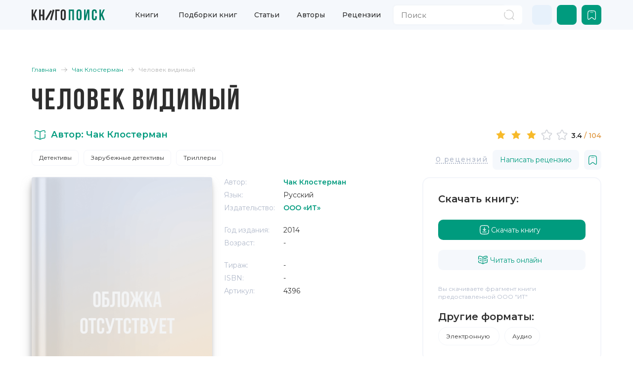

--- FILE ---
content_type: text/css; charset=utf-8
request_url: https://knigopoisk.com/_nuxt/CatalogIndex.VWO4xOdf.css
body_size: 180
content:
.catalog-index-card-img a[data-v-724592ce]{text-decoration:none}.catalog-index-button .in-basket[data-v-724592ce]{align-items:center;cursor:pointer;display:inline-flex;justify-content:center;text-decoration:none}.catalog-index-button .in-basket[data-v-724592ce]:hover{text-decoration:none}


--- FILE ---
content_type: text/css; charset=utf-8
request_url: https://knigopoisk.com/_nuxt/index.CraZm1dz.css
body_size: 1031
content:
.mejs__container{background:#f8f9fc;border-radius:13px;height:44px!important;outline:none;position:relative;text-align:left;text-indent:0;vertical-align:top;width:100%!important}.mejs__mediaelement{height:100%;left:0;position:absolute;top:0;width:100%;z-index:0}.mejs__controls{align-items:center;bottom:0;display:flex;height:44px;left:0;margin:0;padding:0 10px;position:absolute;width:100%;z-index:3}.mejs__button,.mejs__time,.mejs__time-rail{font-size:10px;line-height:10px;margin:0;width:32px}.mejs__time{color:#fff;font-size:11px;font-weight:700;overflow:hidden;padding:0 6px;width:auto}.mejs__time-rail{flex-grow:1;margin:auto;position:relative}.mejs__button{display:flex;height:20px;width:20px}.mejs__button,.mejs__time{align-items:center;font-size:10px;line-height:10px;margin:0}.mejs__time{height:auto;padding-top:2px;text-align:center;width:50px}.mejs__time-rail{align-items:center;display:flex;font-size:10px;height:20px;line-height:10px;margin:0;width:20px}.mejs__volume-button{position:relative}.mejs__horizontal-volume-slider{background-color:#f5f8fc;border-radius:6px;display:block;height:39px;opacity:0;position:absolute;right:0;top:-25px;transition:all .4s;vertical-align:middle;visibility:hidden;width:64px}.mejs__horizontal-volume-slider:hover,.mejs__volume-button:hover+.mejs__horizontal-volume-slider{opacity:1;transition:all .4s;visibility:visible}.mejs__offscreen{display:none}.mejs__horizontal-volume-total{background:#bdbdbdcc;height:8px;left:50%;top:50%;transform:translate(-50%,-50%);width:50px}.mejs__horizontal-volume-current,.mejs__horizontal-volume-total{border-radius:2px;font-size:1px;margin:0;padding:0;position:absolute}.mejs__horizontal-volume-current{background:#009b7e;height:100%;left:0;top:0;width:100%}.mejs__horizontal-volume-handle{display:none}.mejs__poster{background-position:50% 50%;background-repeat:no-repeat;background-size:cover;left:0;position:absolute;top:0;z-index:1}.mejs__button>button{background:transparent url(./mejs-controls.DKilex_Z.svg);background-position:0 0;border:0;cursor:pointer;display:block;font-size:0;height:20px;line-height:0;margin-top:3px;overflow:hidden;padding:0;position:absolute;text-decoration:none;width:20px}.mejs__mute>button{background-position:-60px 0}.mejs__currenttime,.mejs__duration{color:#7f8b9a;font-size:12px;font:inherit}.mejs__time-total{background:#e1e7f3;border-radius:10px;display:block;height:4px;position:relative;width:100%}.mejs__time-handle{border-radius:50%;cursor:pointer;display:block;height:13px;left:-3px;top:-4px;width:13px}.mejs__time-current,.mejs__time-handle{background-color:#009b7e;position:absolute}.mejs__time-current{height:100%;left:0;top:0;transform:scaleX(0);transform-origin:0 0;transition:all .15s ease-in;width:100%}.mejs__time-loaded{height:100%;left:0;position:absolute;top:0;width:100%}.mejs__time-float{display:none!important}.mejs__pause>button{background-position:-20px 0}.mejs__container *{outline:none}.mejs__replay>button{background-position:-160px 1px}.mejs__unmute>button{background-position:-40px 0}.audio-player-self .icon{color:#009b7e}.audio-player-container{max-width:600px;width:100%}.audio-player-self{align-items:center;display:flex;justify-content:space-between;margin-top:20px}.audio-player-self .button{margin-right:5px!important;padding:0 8px!important}.audio-player-info{margin-top:20px}.audio-player-title{color:#2e2e2e;font-size:14px;font-weight:600;line-height:16px}.audio-player-name{color:#b2bacb;font-size:14px;font-weight:500;line-height:16px;margin-top:5px}.book-download-block-link-a button[data-v-8a96ea60]{background-color:transparent;border:none;border-bottom:2px dotted #009b7e;color:#009b7e;display:inline-block;font-size:14px;font-weight:600;gap:5px;letter-spacing:.1em}.modal-overlay[data-v-8a96ea60]{background:#00000080;height:100%;justify-content:center;left:0;position:fixed;top:0;width:100%;z-index:100}.modal-content[data-v-8a96ea60],.modal-overlay[data-v-8a96ea60]{align-items:center;display:flex}.modal-content[data-v-8a96ea60]{background:#fff;border-radius:0;flex-direction:column;gap:30px;padding:40px;text-align:center;width:500px}.modal-content h2[data-v-8a96ea60]{color:#2e2e2e;font-size:20px;font-weight:700}.modal-content a[data-v-8a96ea60],.modal-content p[data-v-8a96ea60]{background-color:#fff;border-color:#d3d3d3!important;border:2px dashed;border-radius:20px;color:#ff4500;font-size:14px;font-weight:700;padding:20px;text-transform:uppercase;width:80%}.modal-content button[data-v-8a96ea60]{background-color:transparent;border:none;color:#b2bacb;font-size:17px}.error-message[data-v-96ea88b3]{color:red;font-size:.875rem;margin-bottom:.5rem}[data-v-7c4e9ef4] .catalog-index{margin-top:0}


--- FILE ---
content_type: text/css; charset=utf-8
request_url: https://knigopoisk.com/_nuxt/default.iSscQmyE.css
body_size: -47
content:
.app-container[data-v-7044352c]{min-height:calc(100vh - 500px)}


--- FILE ---
content_type: text/javascript; charset=utf-8
request_url: https://knigopoisk.com/_nuxt/D3DgiWLP.js
body_size: 475
content:
function g(t){return new Date(t).getFullYear()}function h(t,e={year:"numeric",month:"2-digit",day:"2-digit",hour:"2-digit",minute:"2-digit"}){return new Date(t).toLocaleString("ru-RU",e)}function m(t){const e=new Date(t),o=Math.floor(e.getTime()/6e4),s=Math.floor(o/1440),r=Math.floor(o%1440/60),i=o%60,a=(n,f)=>{const l=[2,0,1,1,1,2];return f[n%100>4&&n%100<20?2:l[n%10<5?n%10:5]]},c=a(s,["день","дня","дней"]),u=a(r,["час","часа","часов"]),d=a(i,["минута","минуты","минут"]);return`${s} ${c}, ${r} ${u}, ${i} ${d}`}export{m as a,g as b,h as f};


--- FILE ---
content_type: text/javascript; charset=utf-8
request_url: https://knigopoisk.com/_nuxt/ByLqJM2G.js
body_size: 1140
content:
import x from"./Ys4dE_5K.js";import V from"./BJ5HXSNo.js";import{E as $}from"./DCB2V61W.js";import{_ as A}from"./Nhlp_ADn.js";import"./CShat0mX.js";import"./0M7zSi3V.js";import{b as w,l as d,aj as D,a2 as m,W as l,a3 as e,O as _,N as p,u as r,a8 as h,_ as y,q as I,L as B,a4 as L,S as O,U as j}from"./Dm7pK6vO.js";import{B as E}from"./CxY9fh0E.js";const q={class:"book-best-video-img"},S={class:"book-bvi-img"},T={class:"book-best-video-info"},U={class:"plyr__video-embed"},F=["src"],Y={__name:"Video",props:{bookVideo:{type:Object,default:()=>({})}},setup(i){const a=i,n=w(!1),k=()=>{n.value=!0},c=d(()=>{var s;return((s=a.bookVideo)==null?void 0:s.name)||"Default Name"}),b=d(()=>{var t;if(!((t=a.bookVideo)!=null&&t.duration))return"00:00";const s=a.bookVideo.duration,o=s.split(":");return o.length===3?`${o[0]}:${o[1]}`:o.length===2?s:"00:00"}),v=d(()=>{var t;const o=(((t=a.bookVideo)==null?void 0:t.link)||"").match(/(?:youtu\.be\/|youtube\.com\/(?:embed\/|v\/|watch\?v=|watch\?.+&v=))((\w|-){11})/);return o?`https://img.youtube.com/vi/${o[1]}/hqdefault.jpg`:""});return(s,o)=>{const t=x,f=V,u=D("vue-plyr"),C=$,N=A;return l(),m("div",null,[e("div",{class:"book-best-video",onClick:o[0]||(o[0]=g=>k())},[e("div",q,[i.bookVideo.cover_image_url?(l(),p(t,{key:0,src:i.bookVideo.cover_image_url,alt:"Video Cover",provider:"cdn"},null,8,["src"])):(l(),p(t,{key:1,src:r(v),alt:"No Image"},null,8,["src"])),e("div",S,[_(f,{name:"solar:play-circle-broken"})])]),e("div",T,[e("strong",null,h(r(c)),1),e("span",null,"Продолжительность: "+h(r(b)),1)])]),_(N,null,{default:y(()=>[_(C,{class:"dialog-video",modelValue:r(n),"onUpdate:modelValue":o[1]||(o[1]=g=>I(n)?n.value=g:null),title:"",width:"80%",center:""},{default:y(()=>[r(n)?(l(),p(u,{key:0,ref:"plyr"},{default:y(()=>[e("div",U,[e("iframe",{src:a.bookVideo.link+"&autoplay=1",allowfullscreen:"",allowtransparency:"",allow:"autoplay"},null,8,F)])]),_:1},512)):B("",!0)]),_:1},8,["modelValue"])]),_:1})])}}},M={class:"all-book-author"},R={class:"all-book-h4"},W={class:"icon"},Z={__name:"BooksBlock",props:{books:{type:Array,default:()=>[]},totalBooks:{type:Number,default:0}},emits:["showAll"],setup(i,{emit:a}){const n=i,k=a,c=w(!1),b=d(()=>c.value?n.books:n.books.slice(0,10)),v=()=>{c.value=!0,k("showAll")};return(s,o)=>{const t=E,f=V;return l(),m("div",null,[e("div",M,[e("h4",R,[o[0]||(o[0]=L(" Все книги автора: ")),e("span",null,h(i.totalBooks),1)]),e("div",null,[(l(!0),m(O,null,j(r(b),u=>(l(),p(t,{key:u.id,book:u},null,8,["book"]))),128))]),!r(c)&&n.books.length>10?(l(),m("button",{key:0,class:"button all-book-button",onClick:v},[o[1]||(o[1]=e("span",null," Показать все книги автора",-1)),e("span",W,[_(f,{name:"solar:alt-arrow-down-broken"})])])):B("",!0)])])}}};export{Z as _,Y as a};


--- FILE ---
content_type: text/javascript; charset=utf-8
request_url: https://knigopoisk.com/_nuxt/DCB2V61W.js
body_size: 1718
content:
import{k as w,i as B,l as v,a2 as T,W as c,a3 as E,L as S,R as n,af as t,u as e,a8 as W,O as k,_ as r,N as L,X,ag as N,as as Y,b as F,J as Z,P as G,Z as H,M as Q,T as x,al as ee,p as oe}from"./Dm7pK6vO.js";import{E as se,a as ae}from"./0M7zSi3V.js";import{_ as z,a as le,I as te,E as re,w as ne}from"./CShat0mX.js";import{d as ie,a as de,b as fe,c as ce,u as ue}from"./DoZOEnyr.js";import{F as pe,E as me}from"./Bpncv28e.js";import{c as ge}from"./D5W-LZdd.js";import{u as ve}from"./CA4PEmSv.js";import{b as be}from"./CgenS2Ny.js";import{j as ye}from"./J-a3aTiT.js";const O=Symbol("dialogInjectionKey"),Ce=["aria-level"],he=["aria-label"],Ee=["id"],ke=w({name:"ElDialogContent"}),we=w({...ke,props:de,emits:ie,setup(R){const l=R,{t:u}=le(),{Close:$}=te,{dialogRef:i,headerRef:p,bodyId:I,ns:s,style:m}=B(O),{focusTrapRef:b}=B(pe),y=v(()=>[s.b(),s.is("fullscreen",l.fullscreen),s.is("draggable",l.draggable),s.is("align-center",l.alignCenter),{[s.m("center")]:l.center}]),A=ge(b,i),D=v(()=>l.draggable),C=v(()=>l.overflow);return ve(i,p,D,C),(a,h)=>(c(),T("div",{ref:e(A),class:t(e(y)),style:N(e(m)),tabindex:"-1"},[E("header",{ref_key:"headerRef",ref:p,class:t([e(s).e("header"),{"show-close":a.showClose}])},[n(a.$slots,"header",{},()=>[E("span",{role:"heading","aria-level":a.ariaLevel,class:t(e(s).e("title"))},W(a.title),11,Ce)]),a.showClose?(c(),T("button",{key:0,"aria-label":e(u)("el.dialog.close"),class:t(e(s).e("headerbtn")),type:"button",onClick:h[0]||(h[0]=M=>a.$emit("close"))},[k(e(re),{class:t(e(s).e("close"))},{default:r(()=>[(c(),L(X(a.closeIcon||e($))))]),_:1},8,["class"])],10,he)):S("v-if",!0)],2),E("div",{id:e(I),class:t(e(s).e("body"))},[n(a.$slots,"default")],10,Ee),a.$slots.footer?(c(),T("footer",{key:0,class:t(e(s).e("footer"))},[n(a.$slots,"footer")],2)):S("v-if",!0)],6))}});var Re=z(we,[["__file","dialog-content.vue"]]);const $e=["aria-label","aria-labelledby","aria-describedby"],Ie=w({name:"ElDialog",inheritAttrs:!1}),Ae=w({...Ie,props:ce,emits:fe,setup(R,{expose:l}){const u=R,$=Y();be({scope:"el-dialog",from:"the title slot",replacement:"the header slot",version:"3.0.0",ref:"https://element-plus.org/en-US/component/dialog.html#slots"},v(()=>!!$.title));const i=ye("dialog"),p=F(),I=F(),s=F(),{visible:m,titleId:b,bodyId:y,style:A,overlayDialogStyle:D,rendered:C,zIndex:a,afterEnter:h,afterLeave:M,beforeLeave:j,handleClose:P,onModalClick:K,onOpenAutoFocus:q,onCloseAutoFocus:V,onCloseRequested:J,onFocusoutPrevented:U}=ue(u,p);oe(O,{dialogRef:p,headerRef:I,bodyId:y,ns:i,rendered:C,style:A});const d=ae(K),_=v(()=>u.draggable&&!u.fullscreen);return l({visible:m,dialogContentRef:s}),(o,f)=>(c(),L(ee,{to:o.appendTo,disabled:o.appendTo!=="body"?!1:!o.appendToBody},[k(x,{name:"dialog-fade",onAfterEnter:e(h),onAfterLeave:e(M),onBeforeLeave:e(j),persisted:""},{default:r(()=>[Z(k(e(se),{"custom-mask-event":"",mask:o.modal,"overlay-class":o.modalClass,"z-index":e(a)},{default:r(()=>[E("div",{role:"dialog","aria-modal":"true","aria-label":o.title||void 0,"aria-labelledby":o.title?void 0:e(b),"aria-describedby":e(y),class:t(`${e(i).namespace.value}-overlay-dialog`),style:N(e(D)),onClick:f[0]||(f[0]=(...g)=>e(d).onClick&&e(d).onClick(...g)),onMousedown:f[1]||(f[1]=(...g)=>e(d).onMousedown&&e(d).onMousedown(...g)),onMouseup:f[2]||(f[2]=(...g)=>e(d).onMouseup&&e(d).onMouseup(...g))},[k(e(me),{loop:"",trapped:e(m),"focus-start-el":"container",onFocusAfterTrapped:e(q),onFocusAfterReleased:e(V),onFocusoutPrevented:e(U),onReleaseRequested:e(J)},{default:r(()=>[e(C)?(c(),L(Re,G({key:0,ref_key:"dialogContentRef",ref:s},o.$attrs,{center:o.center,"align-center":o.alignCenter,"close-icon":o.closeIcon,draggable:e(_),overflow:o.overflow,fullscreen:o.fullscreen,"show-close":o.showClose,title:o.title,"aria-level":o.headerAriaLevel,onClose:e(P)}),H({header:r(()=>[o.$slots.title?n(o.$slots,"title",{key:1}):n(o.$slots,"header",{key:0,close:e(P),titleId:e(b),titleClass:e(i).e("title")})]),default:r(()=>[n(o.$slots,"default")]),_:2},[o.$slots.footer?{name:"footer",fn:r(()=>[n(o.$slots,"footer")])}:void 0]),1040,["center","align-center","close-icon","draggable","overflow","fullscreen","show-close","title","aria-level","onClose"])):S("v-if",!0)]),_:3},8,["trapped","onFocusAfterTrapped","onFocusAfterReleased","onFocusoutPrevented","onReleaseRequested"])],46,$e)]),_:3},8,["mask","overlay-class","z-index"]),[[Q,e(m)]])]),_:3},8,["onAfterEnter","onAfterLeave","onBeforeLeave"])],8,["to","disabled"]))}});var De=z(Ae,[["__file","dialog.vue"]]);const Oe=ne(De);export{Oe as E};


--- FILE ---
content_type: text/javascript; charset=utf-8
request_url: https://knigopoisk.com/_nuxt/CgenS2Ny.js
body_size: 798
content:
import{a2 as E,aa as v,s as f,a4 as y,ae as g}from"./CShat0mX.js";import{c as I,u,l as c,g as P,i,b as _}from"./Dm7pK6vO.js";var l=function(){try{var e=E(Object,"defineProperty");return e({},"",{}),e}catch{}}(),h=9007199254740991,A=/^(?:0|[1-9]\d*)$/;function D(e,r){var t=typeof e;return r=r??h,!!r&&(t=="number"||t!="symbol"&&A.test(e))&&e>-1&&e%1==0&&e<r}function w(e,r,t){r=="__proto__"&&l?l(e,r,{configurable:!0,enumerable:!0,value:t,writable:!0}):e[r]=t}var x=Object.prototype,O=x.hasOwnProperty;function F(e,r,t){var s=e[r];(!(O.call(e,r)&&v(s,t))||t===void 0&&!(r in e))&&w(e,r,t)}var T=9007199254740991;function K(e){return typeof e=="number"&&e>-1&&e%1==0&&e<=T}var z="[object Arguments]";function m(e){return f(e)&&y(e)==z}var p=Object.prototype,C=p.hasOwnProperty,N=p.propertyIsEnumerable,U=m(function(){return arguments}())?m:function(e){return f(e)&&C.call(e,"callee")&&!N.call(e,"callee")};function L(e,r){for(var t=-1,s=r.length,o=e.length;++t<s;)e[o+t]=r[t];return e}class V extends Error{constructor(r){super(r),this.name="ElementPlusError"}}function M(e,r){throw new V(`[${e}] ${r}`)}function R(e,r){}const X="update:modelValue",q="change",H="input",W=e=>e,B=({from:e,replacement:r,scope:t,version:s,ref:o,type:a="API"},n)=>{I(()=>u(n),j=>{},{immediate:!0})},d=e=>{const r=P();return c(()=>{var t,s;return(s=(t=r==null?void 0:r.proxy)==null?void 0:t.$props)==null?void 0:s[e]})},b=Symbol("formContextKey"),$=Symbol("formItemContextKey"),J=(e,r={})=>{const t=_(void 0),s=r.prop?t:d("size"),o=r.global?t:g(),a=r.form?{size:void 0}:i(b,void 0),n=r.formItem?{size:void 0}:i($,void 0);return c(()=>s.value||u(e)||(n==null?void 0:n.size)||(a==null?void 0:a.size)||o.value||"")},Q=e=>{const r=d("disabled"),t=i(b,void 0);return c(()=>r.value||u(e)||(t==null?void 0:t.disabled)||!1)};export{q as C,H as I,X as U,Q as a,B as b,F as c,R as d,U as e,D as f,L as g,b as h,K as i,$ as j,l as k,W as m,M as t,J as u};


--- FILE ---
content_type: text/javascript; charset=utf-8
request_url: https://knigopoisk.com/_nuxt/BX-i0YUG.js
body_size: 70
content:
import"./J-a3aTiT.js";import{a2 as t,W as r,R as a}from"./Dm7pK6vO.js";const c={__name:"404",setup(o){return(e,s)=>(r(),t("div",null,[a(e.$slots,"default")]))}};export{c as default};


--- FILE ---
content_type: text/javascript; charset=utf-8
request_url: https://knigopoisk.com/_nuxt/BJ5HXSNo.js
body_size: 7618
content:
import{k as Te,m as ce,c as le,b as Qe,l as C,a9 as Ge,a2 as ae,N as ue,W as M,ag as fe,af as z,u as Ke,X as We,R as Je,a4 as Xe,a8 as Ye}from"./Dm7pK6vO.js";import{u as Ze,r as et}from"./ClcyArS8.js";import{r as tt,D as nt,_ as ot}from"./J-a3aTiT.js";const Ae=Object.freeze({left:0,top:0,width:16,height:16}),Pe=Object.freeze({rotate:0,vFlip:!1,hFlip:!1}),Z=Object.freeze({...Ae,...Pe});Object.freeze({...Z,body:"",hidden:!1});({...Ae});const Ee=Object.freeze({width:null,height:null}),Fe=Object.freeze({...Ee,...Pe});function rt(e,t){const n={...e};for(const r in t){const o=t[r],s=typeof o;r in Ee?(o===null||o&&(s==="string"||s==="number"))&&(n[r]=o):s===typeof n[r]&&(n[r]=r==="rotate"?o%4:o)}return n}const st=/[\s,]+/;function it(e,t){t.split(st).forEach(n=>{switch(n.trim()){case"horizontal":e.hFlip=!0;break;case"vertical":e.vFlip=!0;break}})}function ct(e,t=0){const n=e.replace(/^-?[0-9.]*/,"");function r(o){for(;o<0;)o+=4;return o%4}if(n===""){const o=parseInt(e);return isNaN(o)?0:r(o)}else if(n!==e){let o=0;switch(n){case"%":o=25;break;case"deg":o=90}if(o){let s=parseFloat(e.slice(0,e.length-n.length));return isNaN(s)?0:(s=s/o,s%1===0?r(s):0)}}return t}const lt=/(-?[0-9.]*[0-9]+[0-9.]*)/g,at=/^-?[0-9.]*[0-9]+[0-9.]*$/g;function de(e,t,n){if(t===1)return e;if(n=n||100,typeof e=="number")return Math.ceil(e*t*n)/n;if(typeof e!="string")return e;const r=e.split(lt);if(r===null||!r.length)return e;const o=[];let s=r.shift(),i=at.test(s);for(;;){if(i){const c=parseFloat(s);isNaN(c)?o.push(s):o.push(Math.ceil(c*t*n)/n)}else o.push(s);if(s=r.shift(),s===void 0)return o.join("");i=!i}}function ut(e,t="defs"){let n="";const r=e.indexOf("<"+t);for(;r>=0;){const o=e.indexOf(">",r),s=e.indexOf("</"+t);if(o===-1||s===-1)break;const i=e.indexOf(">",s);if(i===-1)break;n+=e.slice(o+1,s).trim(),e=e.slice(0,r).trim()+e.slice(i+1)}return{defs:n,content:e}}function ft(e,t){return e?"<defs>"+e+"</defs>"+t:t}function dt(e,t,n){const r=ut(e);return ft(r.defs,t+r.content+n)}const pt=e=>e==="unset"||e==="undefined"||e==="none";function ht(e,t){const n={...Z,...e},r={...Fe,...t},o={left:n.left,top:n.top,width:n.width,height:n.height};let s=n.body;[n,r].forEach(m=>{const l=[],b=m.hFlip,x=m.vFlip;let y=m.rotate;b?x?y+=2:(l.push("translate("+(o.width+o.left).toString()+" "+(0-o.top).toString()+")"),l.push("scale(-1 1)"),o.top=o.left=0):x&&(l.push("translate("+(0-o.left).toString()+" "+(o.height+o.top).toString()+")"),l.push("scale(1 -1)"),o.top=o.left=0);let v;switch(y<0&&(y-=Math.floor(y/4)*4),y=y%4,y){case 1:v=o.height/2+o.top,l.unshift("rotate(90 "+v.toString()+" "+v.toString()+")");break;case 2:l.unshift("rotate(180 "+(o.width/2+o.left).toString()+" "+(o.height/2+o.top).toString()+")");break;case 3:v=o.width/2+o.left,l.unshift("rotate(-90 "+v.toString()+" "+v.toString()+")");break}y%2===1&&(o.left!==o.top&&(v=o.left,o.left=o.top,o.top=v),o.width!==o.height&&(v=o.width,o.width=o.height,o.height=v)),l.length&&(s=dt(s,'<g transform="'+l.join(" ")+'">',"</g>"))});const i=r.width,c=r.height,a=o.width,u=o.height;let f,d;i===null?(d=c===null?"1em":c==="auto"?u:c,f=de(d,a/u)):(f=i==="auto"?a:i,d=c===null?de(f,u/a):c==="auto"?u:c);const p={},g=(m,l)=>{pt(l)||(p[m]=l.toString())};g("width",f),g("height",d);const w=[o.left,o.top,a,u];return p.viewBox=w.join(" "),{attributes:p,viewBox:w,body:s}}const gt=/\sid="(\S+)"/g,mt="IconifyId"+Date.now().toString(16)+(Math.random()*16777216|0).toString(16);let yt=0;function bt(e,t=mt){const n=[];let r;for(;r=gt.exec(e);)n.push(r[1]);if(!n.length)return e;const o="suffix"+(Math.random()*16777216|Date.now()).toString(16);return n.forEach(s=>{const i=typeof t=="function"?t(s):t+(yt++).toString(),c=s.replace(/[.*+?^${}()|[\]\\]/g,"\\$&");e=e.replace(new RegExp('([#;"])('+c+')([")]|\\.[a-z])',"g"),"$1"+i+o+"$3")}),e=e.replace(new RegExp(o,"g"),""),e}function vt(e,t){let n=e.indexOf("xlink:")===-1?"":' xmlns:xlink="http://www.w3.org/1999/xlink"';for(const r in t)n+=" "+r+'="'+t[r]+'"';return'<svg xmlns="http://www.w3.org/2000/svg"'+n+">"+e+"</svg>"}function wt(e){return e.replace(/"/g,"'").replace(/%/g,"%25").replace(/#/g,"%23").replace(/</g,"%3C").replace(/>/g,"%3E").replace(/\s+/g," ")}function xt(e){return"data:image/svg+xml,"+wt(e)}function It(e){return'url("'+xt(e)+'")'}const pe={...Fe,inline:!1},St={xmlns:"http://www.w3.org/2000/svg","xmlns:xlink":"http://www.w3.org/1999/xlink","aria-hidden":!0,role:"img"},Ct={display:"inline-block"},H={backgroundColor:"currentColor"},Me={backgroundColor:"transparent"},he={Image:"var(--svg)",Repeat:"no-repeat",Size:"100% 100%"},ge={webkitMask:H,mask:H,background:Me};for(const e in ge){const t=ge[e];for(const n in he)t[e+n]=he[n]}const N={};["horizontal","vertical"].forEach(e=>{const t=e.slice(0,1)+"Flip";N[e+"-flip"]=t,N[e.slice(0,1)+"-flip"]=t,N[e+"Flip"]=t});function me(e){return e+(e.match(/^[-0-9.]+$/)?"px":"")}const kt=(e,t)=>{const n=rt(pe,t),r={...St},o=t.mode||"svg",s={},i=t.style,c=typeof i=="object"&&!(i instanceof Array)?i:{};for(let m in t){const l=t[m];if(l!==void 0)switch(m){case"icon":case"style":case"onLoad":case"mode":break;case"inline":case"hFlip":case"vFlip":n[m]=l===!0||l==="true"||l===1;break;case"flip":typeof l=="string"&&it(n,l);break;case"color":s.color=l;break;case"rotate":typeof l=="string"?n[m]=ct(l):typeof l=="number"&&(n[m]=l);break;case"ariaHidden":case"aria-hidden":l!==!0&&l!=="true"&&delete r["aria-hidden"];break;default:{const b=N[m];b?(l===!0||l==="true"||l===1)&&(n[b]=!0):pe[m]===void 0&&(r[m]=l)}}}const a=ht(e,n),u=a.attributes;if(n.inline&&(s.verticalAlign="-0.125em"),o==="svg"){r.style={...s,...c},Object.assign(r,u);let m=0,l=t.id;return typeof l=="string"&&(l=l.replace(/-/g,"_")),r.innerHTML=bt(a.body,l?()=>l+"ID"+m++:"iconifyVue"),ce("svg",r)}const{body:f,width:d,height:p}=e,g=o==="mask"||(o==="bg"?!1:f.indexOf("currentColor")!==-1),w=vt(f,{...u,width:d+"",height:p+""});return r.style={...s,"--svg":It(w),width:me(u.width),height:me(u.height),...Ct,...g?H:Me,...c},ce("span",r)},jt=Object.create(null),Ot=Te({inheritAttrs:!1,render(){const e=this.$attrs,t=e.icon,n=typeof t=="string"?jt[t]:typeof t=="object"?t:null;return n===null||typeof n!="object"||typeof n.body!="string"?this.$slots.default?this.$slots.default():null:kt({...Z,...n},e)}}),A=/^[a-z0-9]+(-[a-z0-9]+)*$/,R=(e,t,n,r="")=>{const o=e.split(":");if(e.slice(0,1)==="@"){if(o.length<2||o.length>3)return null;r=o.shift().slice(1)}if(o.length>3||!o.length)return null;if(o.length>1){const c=o.pop(),a=o.pop(),u={provider:o.length>0?o[0]:r,prefix:a,name:c};return t&&!_(u)?null:u}const s=o[0],i=s.split("-");if(i.length>1){const c={provider:r,prefix:i.shift(),name:i.join("-")};return t&&!_(c)?null:c}if(n&&r===""){const c={provider:r,prefix:"",name:s};return t&&!_(c,n)?null:c}return null},_=(e,t)=>e?!!((e.provider===""||e.provider.match(A))&&(t&&e.prefix===""||e.prefix.match(A))&&e.name.match(A)):!1,ze=Object.freeze({left:0,top:0,width:16,height:16}),D=Object.freeze({rotate:0,vFlip:!1,hFlip:!1}),ee=Object.freeze({...ze,...D}),Q=Object.freeze({...ee,body:"",hidden:!1});function Tt(e,t){const n={};!e.hFlip!=!t.hFlip&&(n.hFlip=!0),!e.vFlip!=!t.vFlip&&(n.vFlip=!0);const r=((e.rotate||0)+(t.rotate||0))%4;return r&&(n.rotate=r),n}function ye(e,t){const n=Tt(e,t);for(const r in Q)r in D?r in e&&!(r in n)&&(n[r]=D[r]):r in t?n[r]=t[r]:r in e&&(n[r]=e[r]);return n}function At(e,t){const n=e.icons,r=e.aliases||Object.create(null),o=Object.create(null);function s(i){if(n[i])return o[i]=[];if(!(i in o)){o[i]=null;const c=r[i]&&r[i].parent,a=c&&s(c);a&&(o[i]=[c].concat(a))}return o[i]}return Object.keys(n).concat(Object.keys(r)).forEach(s),o}function Pt(e,t,n){const r=e.icons,o=e.aliases||Object.create(null);let s={};function i(c){s=ye(r[c]||o[c],s)}return i(t),n.forEach(i),ye(e,s)}function Le(e,t){const n=[];if(typeof e!="object"||typeof e.icons!="object")return n;e.not_found instanceof Array&&e.not_found.forEach(o=>{t(o,null),n.push(o)});const r=At(e);for(const o in r){const s=r[o];s&&(t(o,Pt(e,o,s)),n.push(o))}return n}const Et={provider:"",aliases:{},not_found:{},...ze};function V(e,t){for(const n in t)if(n in e&&typeof e[n]!=typeof t[n])return!1;return!0}function Ne(e){if(typeof e!="object"||e===null)return null;const t=e;if(typeof t.prefix!="string"||!e.icons||typeof e.icons!="object"||!V(e,Et))return null;const n=t.icons;for(const o in n){const s=n[o];if(!o.match(A)||typeof s.body!="string"||!V(s,Q))return null}const r=t.aliases||Object.create(null);for(const o in r){const s=r[o],i=s.parent;if(!o.match(A)||typeof i!="string"||!n[i]&&!r[i]||!V(s,Q))return null}return t}const be=Object.create(null);function Ft(e,t){return{provider:e,prefix:t,icons:Object.create(null),missing:new Set}}function k(e,t){const n=be[e]||(be[e]=Object.create(null));return n[t]||(n[t]=Ft(e,t))}function te(e,t){return Ne(t)?Le(t,(n,r)=>{r?e.icons[n]=r:e.missing.add(n)}):[]}function Mt(e,t,n){try{if(typeof n.body=="string")return e.icons[t]={...n},!0}catch{}return!1}let P=!1;function _e(e){return typeof e=="boolean"&&(P=e),P}function zt(e){const t=typeof e=="string"?R(e,!0,P):e;if(t){const n=k(t.provider,t.prefix),r=t.name;return n.icons[r]||(n.missing.has(r)?null:void 0)}}function Lt(e,t){const n=R(e,!0,P);if(!n)return!1;const r=k(n.provider,n.prefix);return Mt(r,n.name,t)}function Nt(e,t){if(typeof e!="object")return!1;if(typeof t!="string"&&(t=e.provider||""),P&&!t&&!e.prefix){let o=!1;return Ne(e)&&(e.prefix="",Le(e,(s,i)=>{i&&Lt(s,i)&&(o=!0)})),o}const n=e.prefix;if(!_({provider:t,prefix:n,name:"a"}))return!1;const r=k(t,n);return!!te(r,e)}const _t=Object.freeze({width:null,height:null}),$t=Object.freeze({..._t,...D});""+Date.now().toString(16)+(Math.random()*16777216|0).toString(16);const G=Object.create(null);function Dt(e,t){G[e]=t}function K(e){return G[e]||G[""]}function ne(e){let t;if(typeof e.resources=="string")t=[e.resources];else if(t=e.resources,!(t instanceof Array)||!t.length)return null;return{resources:t,path:e.path||"/",maxURL:e.maxURL||500,rotate:e.rotate||750,timeout:e.timeout||5e3,random:e.random===!0,index:e.index||0,dataAfterTimeout:e.dataAfterTimeout!==!1}}const oe=Object.create(null),T=["https://api.simplesvg.com","https://api.unisvg.com"],$=[];for(;T.length>0;)T.length===1||Math.random()>.5?$.push(T.shift()):$.push(T.pop());oe[""]=ne({resources:["https://api.iconify.design"].concat($)});function W(e,t){const n=ne(t);return n===null?!1:(oe[e]=n,!0)}function re(e){return oe[e]}const Rt=()=>{let e;try{if(e=fetch,typeof e=="function")return e}catch{}};let ve=Rt();function Bt(e,t){const n=re(e);if(!n)return 0;let r;if(!n.maxURL)r=0;else{let o=0;n.resources.forEach(i=>{o=Math.max(o,i.length)});const s=t+".json?icons=";r=n.maxURL-o-n.path.length-s.length}return r}function Vt(e){return e===404}const Ut=(e,t,n)=>{const r=[],o=Bt(e,t),s="icons";let i={type:s,provider:e,prefix:t,icons:[]},c=0;return n.forEach((a,u)=>{c+=a.length+1,c>=o&&u>0&&(r.push(i),i={type:s,provider:e,prefix:t,icons:[]},c=a.length),i.icons.push(a)}),r.push(i),r};function qt(e){if(typeof e=="string"){const t=re(e);if(t)return t.path}return"/"}const Ht=(e,t,n)=>{if(!ve){n("abort",424);return}let r=qt(t.provider);switch(t.type){case"icons":{const s=t.prefix,c=t.icons.join(","),a=new URLSearchParams({icons:c});r+=s+".json?"+a.toString();break}case"custom":{const s=t.uri;r+=s.slice(0,1)==="/"?s.slice(1):s;break}default:n("abort",400);return}let o=503;ve(e+r).then(s=>{const i=s.status;if(i!==200){setTimeout(()=>{n(Vt(i)?"abort":"next",i)});return}return o=501,s.json()}).then(s=>{if(typeof s!="object"||s===null){setTimeout(()=>{s===404?n("abort",s):n("next",o)});return}setTimeout(()=>{n("success",s)})}).catch(()=>{n("next",o)})},Qt={prepare:Ut,send:Ht};function Gt(e){const t={loaded:[],missing:[],pending:[]},n=Object.create(null);e.sort((o,s)=>o.provider!==s.provider?o.provider.localeCompare(s.provider):o.prefix!==s.prefix?o.prefix.localeCompare(s.prefix):o.name.localeCompare(s.name));let r={provider:"",prefix:"",name:""};return e.forEach(o=>{if(r.name===o.name&&r.prefix===o.prefix&&r.provider===o.provider)return;r=o;const s=o.provider,i=o.prefix,c=o.name,a=n[s]||(n[s]=Object.create(null)),u=a[i]||(a[i]=k(s,i));let f;c in u.icons?f=t.loaded:i===""||u.missing.has(c)?f=t.missing:f=t.pending;const d={provider:s,prefix:i,name:c};f.push(d)}),t}function $e(e,t){e.forEach(n=>{const r=n.loaderCallbacks;r&&(n.loaderCallbacks=r.filter(o=>o.id!==t))})}function Kt(e){e.pendingCallbacksFlag||(e.pendingCallbacksFlag=!0,setTimeout(()=>{e.pendingCallbacksFlag=!1;const t=e.loaderCallbacks?e.loaderCallbacks.slice(0):[];if(!t.length)return;let n=!1;const r=e.provider,o=e.prefix;t.forEach(s=>{const i=s.icons,c=i.pending.length;i.pending=i.pending.filter(a=>{if(a.prefix!==o)return!0;const u=a.name;if(e.icons[u])i.loaded.push({provider:r,prefix:o,name:u});else if(e.missing.has(u))i.missing.push({provider:r,prefix:o,name:u});else return n=!0,!0;return!1}),i.pending.length!==c&&(n||$e([e],s.id),s.callback(i.loaded.slice(0),i.missing.slice(0),i.pending.slice(0),s.abort))})}))}let Wt=0;function Jt(e,t,n){const r=Wt++,o=$e.bind(null,n,r);if(!t.pending.length)return o;const s={id:r,icons:t,callback:e,abort:o};return n.forEach(i=>{(i.loaderCallbacks||(i.loaderCallbacks=[])).push(s)}),o}function Xt(e,t=!0,n=!1){const r=[];return e.forEach(o=>{const s=typeof o=="string"?R(o,t,n):o;s&&r.push(s)}),r}var Yt={resources:[],index:0,timeout:2e3,rotate:750,random:!1,dataAfterTimeout:!1};function Zt(e,t,n,r){const o=e.resources.length,s=e.random?Math.floor(Math.random()*o):e.index;let i;if(e.random){let h=e.resources.slice(0);for(i=[];h.length>1;){const I=Math.floor(Math.random()*h.length);i.push(h[I]),h=h.slice(0,I).concat(h.slice(I+1))}i=i.concat(h)}else i=e.resources.slice(s).concat(e.resources.slice(0,s));const c=Date.now();let a="pending",u=0,f,d=null,p=[],g=[];typeof r=="function"&&g.push(r);function w(){d&&(clearTimeout(d),d=null)}function m(){a==="pending"&&(a="aborted"),w(),p.forEach(h=>{h.status==="pending"&&(h.status="aborted")}),p=[]}function l(h,I){I&&(g=[]),typeof h=="function"&&g.push(h)}function b(){return{startTime:c,payload:t,status:a,queriesSent:u,queriesPending:p.length,subscribe:l,abort:m}}function x(){a="failed",g.forEach(h=>{h(void 0,f)})}function y(){p.forEach(h=>{h.status==="pending"&&(h.status="aborted")}),p=[]}function v(h,I,O){const F=I!=="success";switch(p=p.filter(S=>S!==h),a){case"pending":break;case"failed":if(F||!e.dataAfterTimeout)return;break;default:return}if(I==="abort"){f=O,x();return}if(F){f=O,p.length||(i.length?j():x());return}if(w(),y(),!e.random){const S=e.resources.indexOf(h.resource);S!==-1&&S!==e.index&&(e.index=S)}a="completed",g.forEach(S=>{S(O)})}function j(){if(a!=="pending")return;w();const h=i.shift();if(h===void 0){if(p.length){d=setTimeout(()=>{w(),a==="pending"&&(y(),x())},e.timeout);return}x();return}const I={status:"pending",resource:h,callback:(O,F)=>{v(I,O,F)}};p.push(I),u++,d=setTimeout(j,e.rotate),n(h,t,I.callback)}return setTimeout(j),b}function De(e){const t={...Yt,...e};let n=[];function r(){n=n.filter(c=>c().status==="pending")}function o(c,a,u){const f=Zt(t,c,a,(d,p)=>{r(),u&&u(d,p)});return n.push(f),f}function s(c){return n.find(a=>c(a))||null}return{query:o,find:s,setIndex:c=>{t.index=c},getIndex:()=>t.index,cleanup:r}}function we(){}const U=Object.create(null);function en(e){if(!U[e]){const t=re(e);if(!t)return;const n=De(t),r={config:t,redundancy:n};U[e]=r}return U[e]}function tn(e,t,n){let r,o;if(typeof e=="string"){const s=K(e);if(!s)return n(void 0,424),we;o=s.send;const i=en(e);i&&(r=i.redundancy)}else{const s=ne(e);if(s){r=De(s);const i=e.resources?e.resources[0]:"",c=K(i);c&&(o=c.send)}}return!r||!o?(n(void 0,424),we):r.query(t,o,n)().abort}const xe="iconify2",E="iconify",Re=E+"-count",Ie=E+"-version",Be=36e5,nn=168,on=50;function J(e,t){try{return e.getItem(t)}catch{}}function se(e,t,n){try{return e.setItem(t,n),!0}catch{}}function Se(e,t){try{e.removeItem(t)}catch{}}function X(e,t){return se(e,Re,t.toString())}function Y(e){return parseInt(J(e,Re))||0}const B={local:!0,session:!0},Ve={local:new Set,session:new Set};let ie=!1;function rn(e){ie=e}let L=typeof window>"u"?{}:window;function Ue(e){const t=e+"Storage";try{if(L&&L[t]&&typeof L[t].length=="number")return L[t]}catch{}B[e]=!1}function qe(e,t){const n=Ue(e);if(!n)return;const r=J(n,Ie);if(r!==xe){if(r){const c=Y(n);for(let a=0;a<c;a++)Se(n,E+a.toString())}se(n,Ie,xe),X(n,0);return}const o=Math.floor(Date.now()/Be)-nn,s=c=>{const a=E+c.toString(),u=J(n,a);if(typeof u=="string"){try{const f=JSON.parse(u);if(typeof f=="object"&&typeof f.cached=="number"&&f.cached>o&&typeof f.provider=="string"&&typeof f.data=="object"&&typeof f.data.prefix=="string"&&t(f,c))return!0}catch{}Se(n,a)}};let i=Y(n);for(let c=i-1;c>=0;c--)s(c)||(c===i-1?(i--,X(n,i)):Ve[e].add(c))}function He(){if(!ie){rn(!0);for(const e in B)qe(e,t=>{const n=t.data,r=t.provider,o=n.prefix,s=k(r,o);if(!te(s,n).length)return!1;const i=n.lastModified||-1;return s.lastModifiedCached=s.lastModifiedCached?Math.min(s.lastModifiedCached,i):i,!0})}}function sn(e,t){const n=e.lastModifiedCached;if(n&&n>=t)return n===t;if(e.lastModifiedCached=t,n)for(const r in B)qe(r,o=>{const s=o.data;return o.provider!==e.provider||s.prefix!==e.prefix||s.lastModified===t});return!0}function cn(e,t){ie||He();function n(r){let o;if(!B[r]||!(o=Ue(r)))return;const s=Ve[r];let i;if(s.size)s.delete(i=Array.from(s).shift());else if(i=Y(o),i>=on||!X(o,i+1))return;const c={cached:Math.floor(Date.now()/Be),provider:e.provider,data:t};return se(o,E+i.toString(),JSON.stringify(c))}t.lastModified&&!sn(e,t.lastModified)||Object.keys(t.icons).length&&(t.not_found&&(t=Object.assign({},t),delete t.not_found),n("local")||n("session"))}function Ce(){}function ln(e){e.iconsLoaderFlag||(e.iconsLoaderFlag=!0,setTimeout(()=>{e.iconsLoaderFlag=!1,Kt(e)}))}function an(e,t){e.iconsToLoad?e.iconsToLoad=e.iconsToLoad.concat(t).sort():e.iconsToLoad=t,e.iconsQueueFlag||(e.iconsQueueFlag=!0,setTimeout(()=>{e.iconsQueueFlag=!1;const{provider:n,prefix:r}=e,o=e.iconsToLoad;delete e.iconsToLoad;let s;if(!o||!(s=K(n)))return;s.prepare(n,r,o).forEach(c=>{tn(n,c,a=>{if(typeof a!="object")c.icons.forEach(u=>{e.missing.add(u)});else try{const u=te(e,a);if(!u.length)return;const f=e.pendingIcons;f&&u.forEach(d=>{f.delete(d)}),cn(e,a)}catch(u){console.error(u)}ln(e)})})}))}const un=(e,t)=>{const n=Xt(e,!0,_e()),r=Gt(n);if(!r.pending.length){let a=!0;return t&&setTimeout(()=>{a&&t(r.loaded,r.missing,r.pending,Ce)}),()=>{a=!1}}const o=Object.create(null),s=[];let i,c;return r.pending.forEach(a=>{const{provider:u,prefix:f}=a;if(f===c&&u===i)return;i=u,c=f,s.push(k(u,f));const d=o[u]||(o[u]=Object.create(null));d[f]||(d[f]=[])}),r.pending.forEach(a=>{const{provider:u,prefix:f,name:d}=a,p=k(u,f),g=p.pendingIcons||(p.pendingIcons=new Set);g.has(d)||(g.add(d),o[u][f].push(d))}),s.forEach(a=>{const{provider:u,prefix:f}=a;o[u][f].length&&an(a,o[u][f])}),t?Jt(t,r,s):Ce},fn=e=>new Promise((t,n)=>{const r=typeof e=="string"?R(e,!0):e;if(!r){n(e);return}un([r||e],o=>{if(o.length&&r){const s=zt(r);if(s){t({...ee,...s});return}}n(e)})});({...$t});const ke={backgroundColor:"currentColor"},dn={backgroundColor:"transparent"},je={Image:"var(--svg)",Repeat:"no-repeat",Size:"100% 100%"},Oe={webkitMask:ke,mask:ke,background:dn};for(const e in Oe){const t=Oe[e];for(const n in je)t[e+n]=je[n]}const q={};["horizontal","vertical"].forEach(e=>{const t=e.slice(0,1)+"Flip";q[e+"-flip"]=t,q[e.slice(0,1)+"-flip"]=t,q[e+"Flip"]=t});_e(!0);Dt("",Qt);if(typeof document<"u"&&typeof window<"u"){He();const e=window;if(e.IconifyPreload!==void 0){const t=e.IconifyPreload,n="Invalid IconifyPreload syntax.";typeof t=="object"&&t!==null&&(t instanceof Array?t:[t]).forEach(r=>{try{(typeof r!="object"||r===null||r instanceof Array||typeof r.icons!="object"||typeof r.prefix!="string"||!Nt(r))&&console.error(n)}catch{console.error(n)}})}if(e.IconifyProviders!==void 0){const t=e.IconifyProviders;if(typeof t=="object"&&t!==null)for(let n in t){const r="IconifyProviders["+n+"] is invalid.";try{const o=t[n];if(typeof o!="object"||!o||o.resources===void 0)continue;W(n,o)||console.error(r)}catch{console.error(r)}}}}({...ee});const pn=Te({__name:"Icon",props:{name:{type:String,required:!0},size:{type:String,default:""}},async setup(e){let t,n;const r=tt(),o=Ze(),s=e;le(()=>{var l;return(l=o.nuxtIcon)==null?void 0:l.iconifyApiOptions},()=>{var l,b,x,y,v,j;if((b=(l=o.nuxtIcon)==null?void 0:l.iconifyApiOptions)!=null&&b.url){try{new URL(o.nuxtIcon.iconifyApiOptions.url)}catch{console.warn("Nuxt Icon: Invalid custom Iconify API URL");return}if((y=(x=o.nuxtIcon)==null?void 0:x.iconifyApiOptions)!=null&&y.publicApiFallback){W("custom",{resources:[(v=o.nuxtIcon)==null?void 0:v.iconifyApiOptions.url],index:0});return}W("",{resources:[(j=o.nuxtIcon)==null?void 0:j.iconifyApiOptions.url]})}},{immediate:!0});const i=nt("icons",()=>({})),c=Qe(!1),a=C(()=>{var l,b;return(b=(l=o.nuxtIcon)==null?void 0:l.aliases)!=null&&b[s.name]?o.nuxtIcon.aliases[s.name]:s.name}),u=C(()=>et(a.value)),f=C(()=>[u.value.provider,u.value.prefix,u.value.name].filter(Boolean).join(":")),d=C(()=>{var l;return(l=i.value)==null?void 0:l[f.value]}),p=C(()=>{var l;return(l=r.vueApp)==null?void 0:l.component(a.value)}),g=C(()=>{var b,x,y;if(!s.size&&typeof((b=o.nuxtIcon)==null?void 0:b.size)=="boolean"&&!((x=o.nuxtIcon)!=null&&x.size))return;const l=s.size||((y=o.nuxtIcon)==null?void 0:y.size)||"1em";return String(Number(l))===l?`${l}px`:l}),w=C(()=>{var l;return((l=o==null?void 0:o.nuxtIcon)==null?void 0:l.class)??"icon"});async function m(){var l;p.value||(l=i.value)!=null&&l[f.value]||(c.value=!0,i.value[f.value]=await fn(u.value).catch(()=>{}),c.value=!1)}return le(a,m),!p.value&&([t,n]=Ge(()=>m()),t=await t,n()),(l,b)=>c.value?(M(),ae("span",{key:0,class:z(w.value),style:fe({width:g.value,height:g.value})},null,6)):d.value?(M(),ue(Ke(Ot),{key:1,icon:d.value,class:z(w.value),width:g.value,height:g.value},null,8,["icon","class","width","height"])):p.value?(M(),ue(We(p.value),{key:2,class:z(w.value),width:g.value,height:g.value},null,8,["class","width","height"])):(M(),ae("span",{key:3,class:z(w.value),style:fe({fontSize:g.value,lineHeight:g.value,width:g.value,height:g.value})},[Je(l.$slots,"default",{},()=>[Xe(Ye(e.name),1)],!0)],6))}}),yn=ot(pn,[["__scopeId","data-v-e8d572f6"]]);export{yn as default};


--- FILE ---
content_type: text/javascript; charset=utf-8
request_url: https://knigopoisk.com/_nuxt/D5W-LZdd.js
body_size: -4
content:
import{am as c}from"./Dm7pK6vO.js";const e=(...a)=>s=>{a.forEach(o=>{c(o)?o(s):o.value=s})};export{e as c};


--- FILE ---
content_type: text/javascript; charset=utf-8
request_url: https://knigopoisk.com/_nuxt/DwuNzjm0.js
body_size: 1168
content:
import{S as c,t as I,af as v,P,q as h,R as O,b as _}from"./CShat0mX.js";import{k as g,e as w,g as F,i as T,f as y,c as L,h as R,j as x}from"./CgenS2Ny.js";import{n as A}from"./J-a3aTiT.js";import{i as p,b as f,l as H,F as K,c as N,t as U,at as z}from"./Dm7pK6vO.js";function B(n){return n}function b(n,r,i){switch(i.length){case 0:return n.call(r);case 1:return n.call(r,i[0]);case 2:return n.call(r,i[0],i[1]);case 3:return n.call(r,i[0],i[1],i[2])}return n.apply(r,i)}var q=800,D=16,$=Date.now;function E(n){var r=0,i=0;return function(){var t=$(),e=D-(t-i);if(i=t,e>0){if(++r>=q)return arguments[0]}else r=0;return n.apply(void 0,arguments)}}function J(n){return function(){return n}}var M=g?function(n,r){return g(n,"toString",{configurable:!0,enumerable:!1,value:J(r),writable:!0})}:B,Q=E(M),m=Math.max;function W(n,r,i){return r=m(r===void 0?n.length-1:r,0),function(){for(var t=arguments,e=-1,u=m(t.length-r,0),l=Array(u);++e<u;)l[e]=t[r+e];e=-1;for(var a=Array(r+1);++e<r;)a[e]=t[e];return a[r]=i(l),b(n,this,a)}}var S=c?c.isConcatSpreadable:void 0;function X(n){return I(n)||w(n)||!!(S&&n&&n[S])}function Y(n,r,i,t,e){var u=-1,l=n.length;for(i||(i=X),e||(e=[]);++u<l;){var a=n[u];i(a)?F(e,a):e[e.length]=a}return e}function Z(n){var r=n==null?0:n.length;return r?Y(n):[]}function k(n){return Q(W(n,void 0,Z),n+"")}function G(n,r){return n!=null&&r in Object(n)}function C(n,r,i){r=v(r,n);for(var t=-1,e=r.length,u=!1;++t<e;){var l=P(r[t]);if(!(u=n!=null&&i(n,l)))break;n=n[l]}return u||++t!=e?u:(e=n==null?0:n.length,!!e&&T(e)&&y(l,e)&&(I(n)||w(n)))}function V(n,r){return n!=null&&C(n,r,G)}function j(n,r,i,t){if(!h(n))return n;r=v(r,n);for(var e=-1,u=r.length,l=u-1,a=n;a!=null&&++e<u;){var s=P(r[e]),o=i;if(s==="__proto__"||s==="constructor"||s==="prototype")return n;if(e!=l){var d=a[s];o=void 0,o===void 0&&(o=h(d)?d:y(r[e+1])?[]:{})}L(a,s,o),a=a[s]}return n}function nn(n,r,i){for(var t=-1,e=r.length,u={};++t<e;){var l=r[t],a=O(n,l);i(a,l)&&j(u,v(l,n),a)}return u}function rn(n,r){return nn(n,r,function(i,t){return V(n,t)})}var en=k(function(n,r){return n==null?{}:rn(n,r)});const tn=_({ariaLabel:String,ariaOrientation:{type:String,values:["horizontal","vertical","undefined"]},ariaControls:String}),on=n=>en(tn,n),fn=()=>{const n=p(R,void 0),r=p(x,void 0);return{form:n,formItem:r}},vn=(n,{formItemContext:r,disableIdGeneration:i,disableIdManagement:t})=>{i||(i=f(!1)),t||(t=f(!1));const e=f();let u;const l=H(()=>{var a;return!!(!(n.label||n.ariaLabel)&&r&&r.inputIds&&((a=r.inputIds)==null?void 0:a.length)<=1)});return K(()=>{u=N([U(n,"id"),i],([a,s])=>{const o=a??(s?void 0:A().value);o!==e.value&&(r!=null&&r.removeInputId&&(e.value&&r.removeInputId(e.value),!(t!=null&&t.value)&&!s&&o&&r.addInputId(o)),e.value=o)},{immediate:!0})}),z(()=>{u&&u(),r!=null&&r.removeInputId&&e.value&&r.removeInputId(e.value)}),{isLabeledByFormItem:l,inputId:e}};export{fn as a,vn as b,V as h,B as i,en as p,on as u};


--- FILE ---
content_type: text/javascript; charset=utf-8
request_url: https://knigopoisk.com/_nuxt/Nhlp_ADn.js
body_size: 414
content:
import"./J-a3aTiT.js";import{k as f,b as u,F as i,a2 as b,p as d}from"./Dm7pK6vO.js";const m=Symbol.for("nuxt:client-only"),_=f({name:"ClientOnly",inheritAttrs:!1,props:["fallback","placeholder","placeholderTag","fallbackTag"],setup(p,{slots:e,attrs:r}){const l=u(!1);return i(()=>{l.value=!0}),d(m,!0),a=>{var t;if(l.value)return(t=e.default)==null?void 0:t.call(e);const n=e.fallback||e.placeholder;if(n)return n();const c=a.fallback||a.placeholder||"",o=a.fallbackTag||a.placeholderTag||"span";return b(o,r,c)}}});export{_};


--- FILE ---
content_type: text/javascript; charset=utf-8
request_url: https://knigopoisk.com/_nuxt/9xYlOsdW.js
body_size: 37056
content:
import{v as ru,w as li}from"./J-a3aTiT.js";import{k as pn,t as Ue,X as vn,m as Et,b as be,r as yt,l as M,az as w,u as K,F as uu,q as bt,c as Le,G as ci,i as iu,w as di,n as Te,j as fi,o as hi,g as wt,p as Wt}from"./Dm7pK6vO.js";var pi=Object.create,au=Object.defineProperty,vi=Object.getOwnPropertyDescriptor,_n=Object.getOwnPropertyNames,_i=Object.getPrototypeOf,mi=Object.prototype.hasOwnProperty,gi=(e,t)=>function(){return e&&(t=(0,e[_n(e)[0]])(e=0)),t},Ei=(e,t)=>function(){return t||(0,e[_n(e)[0]])((t={exports:{}}).exports,t),t.exports},yi=(e,t,n,r)=>{if(t&&typeof t=="object"||typeof t=="function")for(let u of _n(t))!mi.call(e,u)&&u!==n&&au(e,u,{get:()=>t[u],enumerable:!(r=vi(t,u))||r.enumerable});return e},bi=(e,t,n)=>(n=e!=null?pi(_i(e)):{},yi(au(n,"default",{value:e,enumerable:!0}),e)),lt=gi({"../../node_modules/.pnpm/tsup@8.3.5_@microsoft+api-extractor@7.48.0_@types+node@22.10.1__@swc+core@1.5.29_jiti@2.0.0_p_swvvp2d4pgn6xuiiec4l4x2i7a/node_modules/tsup/assets/esm_shims.js"(){}}),Oi=Ei({"../../node_modules/.pnpm/rfdc@1.4.1/node_modules/rfdc/index.js"(e,t){lt(),t.exports=r;function n(i){return i instanceof Buffer?Buffer.from(i):new i.constructor(i.buffer.slice(),i.byteOffset,i.length)}function r(i){if(i=i||{},i.circles)return u(i);const a=new Map;if(a.set(Date,f=>new Date(f)),a.set(Map,(f,g)=>new Map(o(Array.from(f),g))),a.set(Set,(f,g)=>new Set(o(Array.from(f),g))),i.constructorHandlers)for(const f of i.constructorHandlers)a.set(f[0],f[1]);let s=null;return i.proto?h:l;function o(f,g){const p=Object.keys(f),m=new Array(p.length);for(let b=0;b<p.length;b++){const _=p[b],v=f[_];typeof v!="object"||v===null?m[_]=v:v.constructor!==Object&&(s=a.get(v.constructor))?m[_]=s(v,g):ArrayBuffer.isView(v)?m[_]=n(v):m[_]=g(v)}return m}function l(f){if(typeof f!="object"||f===null)return f;if(Array.isArray(f))return o(f,l);if(f.constructor!==Object&&(s=a.get(f.constructor)))return s(f,l);const g={};for(const p in f){if(Object.hasOwnProperty.call(f,p)===!1)continue;const m=f[p];typeof m!="object"||m===null?g[p]=m:m.constructor!==Object&&(s=a.get(m.constructor))?g[p]=s(m,l):ArrayBuffer.isView(m)?g[p]=n(m):g[p]=l(m)}return g}function h(f){if(typeof f!="object"||f===null)return f;if(Array.isArray(f))return o(f,h);if(f.constructor!==Object&&(s=a.get(f.constructor)))return s(f,h);const g={};for(const p in f){const m=f[p];typeof m!="object"||m===null?g[p]=m:m.constructor!==Object&&(s=a.get(m.constructor))?g[p]=s(m,h):ArrayBuffer.isView(m)?g[p]=n(m):g[p]=h(m)}return g}}function u(i){const a=[],s=[],o=new Map;if(o.set(Date,p=>new Date(p)),o.set(Map,(p,m)=>new Map(h(Array.from(p),m))),o.set(Set,(p,m)=>new Set(h(Array.from(p),m))),i.constructorHandlers)for(const p of i.constructorHandlers)o.set(p[0],p[1]);let l=null;return i.proto?g:f;function h(p,m){const b=Object.keys(p),_=new Array(b.length);for(let v=0;v<b.length;v++){const A=b[v],x=p[A];if(typeof x!="object"||x===null)_[A]=x;else if(x.constructor!==Object&&(l=o.get(x.constructor)))_[A]=l(x,m);else if(ArrayBuffer.isView(x))_[A]=n(x);else{const N=a.indexOf(x);N!==-1?_[A]=s[N]:_[A]=m(x)}}return _}function f(p){if(typeof p!="object"||p===null)return p;if(Array.isArray(p))return h(p,f);if(p.constructor!==Object&&(l=o.get(p.constructor)))return l(p,f);const m={};a.push(p),s.push(m);for(const b in p){if(Object.hasOwnProperty.call(p,b)===!1)continue;const _=p[b];if(typeof _!="object"||_===null)m[b]=_;else if(_.constructor!==Object&&(l=o.get(_.constructor)))m[b]=l(_,f);else if(ArrayBuffer.isView(_))m[b]=n(_);else{const v=a.indexOf(_);v!==-1?m[b]=s[v]:m[b]=f(_)}}return a.pop(),s.pop(),m}function g(p){if(typeof p!="object"||p===null)return p;if(Array.isArray(p))return h(p,g);if(p.constructor!==Object&&(l=o.get(p.constructor)))return l(p,g);const m={};a.push(p),s.push(m);for(const b in p){const _=p[b];if(typeof _!="object"||_===null)m[b]=_;else if(_.constructor!==Object&&(l=o.get(_.constructor)))m[b]=l(_,g);else if(ArrayBuffer.isView(_))m[b]=n(_);else{const v=a.indexOf(_);v!==-1?m[b]=s[v]:m[b]=g(_)}}return a.pop(),s.pop(),m}}}});lt();lt();lt();var su=typeof navigator<"u",C=typeof window<"u"?window:typeof globalThis<"u"?globalThis:typeof global<"u"?global:{};typeof C.chrome<"u"&&C.chrome.devtools;su&&(C.self,C.top);var Nn;typeof navigator<"u"&&((Nn=navigator.userAgent)==null||Nn.toLowerCase().includes("electron"));lt();var Ai=bi(Oi()),Si=/(?:^|[-_/])(\w)/g;function Ti(e,t){return t?t.toUpperCase():""}function Ci(e){return e&&`${e}`.replace(Si,Ti)}function xi(e,t){let n=e.replace(/^[a-z]:/i,"").replace(/\\/g,"/");n.endsWith(`index${t}`)&&(n=n.replace(`/index${t}`,t));const r=n.lastIndexOf("/"),u=n.substring(r+1);{const i=u.lastIndexOf(t);return u.substring(0,i)}}var Un=(0,Ai.default)({circles:!0});const wi={trailing:!0};function Ye(e,t=25,n={}){if(n={...wi,...n},!Number.isFinite(t))throw new TypeError("Expected `wait` to be a finite number");let r,u,i=[],a,s;const o=(l,h)=>(a=Di(e,l,h),a.finally(()=>{if(a=null,n.trailing&&s&&!u){const f=o(l,s);return s=null,f}}),a);return function(...l){return a?(n.trailing&&(s=l),a):new Promise(h=>{const f=!u&&n.leading;clearTimeout(u),u=setTimeout(()=>{u=null;const g=n.leading?r:o(this,l);for(const p of i)p(g);i=[]},t),f?(r=o(this,l),h(r)):i.push(h)})}}async function Di(e,t,n){return await e.apply(t,n)}var Vi=Object.create,ou=Object.defineProperty,Fi=Object.getOwnPropertyDescriptor,mn=Object.getOwnPropertyNames,Ii=Object.getPrototypeOf,ki=Object.prototype.hasOwnProperty,Ri=(e,t)=>function(){return e&&(t=(0,e[mn(e)[0]])(e=0)),t},lu=(e,t)=>function(){return t||(0,e[mn(e)[0]])((t={exports:{}}).exports,t),t.exports},Pi=(e,t,n,r)=>{if(t&&typeof t=="object"||typeof t=="function")for(let u of mn(t))!ki.call(e,u)&&u!==n&&ou(e,u,{get:()=>t[u],enumerable:!(r=Fi(t,u))||r.enumerable});return e},Ni=(e,t,n)=>(n=e!=null?Vi(Ii(e)):{},Pi(ou(n,"default",{value:e,enumerable:!0}),e)),y=Ri({"../../node_modules/.pnpm/tsup@8.3.5_@microsoft+api-extractor@7.48.0_@types+node@22.10.1__@swc+core@1.5.29_jiti@2.0.0_p_swvvp2d4pgn6xuiiec4l4x2i7a/node_modules/tsup/assets/esm_shims.js"(){}}),Ui=lu({"../../node_modules/.pnpm/speakingurl@14.0.1/node_modules/speakingurl/lib/speakingurl.js"(e,t){y(),function(n){var r={À:"A",Á:"A",Â:"A",Ã:"A",Ä:"Ae",Å:"A",Æ:"AE",Ç:"C",È:"E",É:"E",Ê:"E",Ë:"E",Ì:"I",Í:"I",Î:"I",Ï:"I",Ð:"D",Ñ:"N",Ò:"O",Ó:"O",Ô:"O",Õ:"O",Ö:"Oe",Ő:"O",Ø:"O",Ù:"U",Ú:"U",Û:"U",Ü:"Ue",Ű:"U",Ý:"Y",Þ:"TH",ß:"ss",à:"a",á:"a",â:"a",ã:"a",ä:"ae",å:"a",æ:"ae",ç:"c",è:"e",é:"e",ê:"e",ë:"e",ì:"i",í:"i",î:"i",ï:"i",ð:"d",ñ:"n",ò:"o",ó:"o",ô:"o",õ:"o",ö:"oe",ő:"o",ø:"o",ù:"u",ú:"u",û:"u",ü:"ue",ű:"u",ý:"y",þ:"th",ÿ:"y","ẞ":"SS",ا:"a",أ:"a",إ:"i",آ:"aa",ؤ:"u",ئ:"e",ء:"a",ب:"b",ت:"t",ث:"th",ج:"j",ح:"h",خ:"kh",د:"d",ذ:"th",ر:"r",ز:"z",س:"s",ش:"sh",ص:"s",ض:"dh",ط:"t",ظ:"z",ع:"a",غ:"gh",ف:"f",ق:"q",ك:"k",ل:"l",م:"m",ن:"n",ه:"h",و:"w",ي:"y",ى:"a",ة:"h",ﻻ:"la",ﻷ:"laa",ﻹ:"lai",ﻵ:"laa",گ:"g",چ:"ch",پ:"p",ژ:"zh",ک:"k",ی:"y","َ":"a","ً":"an","ِ":"e","ٍ":"en","ُ":"u","ٌ":"on","ْ":"","٠":"0","١":"1","٢":"2","٣":"3","٤":"4","٥":"5","٦":"6","٧":"7","٨":"8","٩":"9","۰":"0","۱":"1","۲":"2","۳":"3","۴":"4","۵":"5","۶":"6","۷":"7","۸":"8","۹":"9",က:"k",ခ:"kh",ဂ:"g",ဃ:"ga",င:"ng",စ:"s",ဆ:"sa",ဇ:"z","စျ":"za",ည:"ny",ဋ:"t",ဌ:"ta",ဍ:"d",ဎ:"da",ဏ:"na",တ:"t",ထ:"ta",ဒ:"d",ဓ:"da",န:"n",ပ:"p",ဖ:"pa",ဗ:"b",ဘ:"ba",မ:"m",ယ:"y",ရ:"ya",လ:"l",ဝ:"w",သ:"th",ဟ:"h",ဠ:"la",အ:"a","ြ":"y","ျ":"ya","ွ":"w","ြွ":"yw","ျွ":"ywa","ှ":"h",ဧ:"e","၏":"-e",ဣ:"i",ဤ:"-i",ဉ:"u",ဦ:"-u",ဩ:"aw","သြော":"aw",ဪ:"aw","၀":"0","၁":"1","၂":"2","၃":"3","၄":"4","၅":"5","၆":"6","၇":"7","၈":"8","၉":"9","္":"","့":"","း":"",č:"c",ď:"d",ě:"e",ň:"n",ř:"r",š:"s",ť:"t",ů:"u",ž:"z",Č:"C",Ď:"D",Ě:"E",Ň:"N",Ř:"R",Š:"S",Ť:"T",Ů:"U",Ž:"Z",ހ:"h",ށ:"sh",ނ:"n",ރ:"r",ބ:"b",ޅ:"lh",ކ:"k",އ:"a",ވ:"v",މ:"m",ފ:"f",ދ:"dh",ތ:"th",ލ:"l",ގ:"g",ޏ:"gn",ސ:"s",ޑ:"d",ޒ:"z",ޓ:"t",ޔ:"y",ޕ:"p",ޖ:"j",ޗ:"ch",ޘ:"tt",ޙ:"hh",ޚ:"kh",ޛ:"th",ޜ:"z",ޝ:"sh",ޞ:"s",ޟ:"d",ޠ:"t",ޡ:"z",ޢ:"a",ޣ:"gh",ޤ:"q",ޥ:"w","ަ":"a","ާ":"aa","ި":"i","ީ":"ee","ު":"u","ޫ":"oo","ެ":"e","ޭ":"ey","ޮ":"o","ޯ":"oa","ް":"",ა:"a",ბ:"b",გ:"g",დ:"d",ე:"e",ვ:"v",ზ:"z",თ:"t",ი:"i",კ:"k",ლ:"l",მ:"m",ნ:"n",ო:"o",პ:"p",ჟ:"zh",რ:"r",ს:"s",ტ:"t",უ:"u",ფ:"p",ქ:"k",ღ:"gh",ყ:"q",შ:"sh",ჩ:"ch",ც:"ts",ძ:"dz",წ:"ts",ჭ:"ch",ხ:"kh",ჯ:"j",ჰ:"h",α:"a",β:"v",γ:"g",δ:"d",ε:"e",ζ:"z",η:"i",θ:"th",ι:"i",κ:"k",λ:"l",μ:"m",ν:"n",ξ:"ks",ο:"o",π:"p",ρ:"r",σ:"s",τ:"t",υ:"y",φ:"f",χ:"x",ψ:"ps",ω:"o",ά:"a",έ:"e",ί:"i",ό:"o",ύ:"y",ή:"i",ώ:"o",ς:"s",ϊ:"i",ΰ:"y",ϋ:"y",ΐ:"i",Α:"A",Β:"B",Γ:"G",Δ:"D",Ε:"E",Ζ:"Z",Η:"I",Θ:"TH",Ι:"I",Κ:"K",Λ:"L",Μ:"M",Ν:"N",Ξ:"KS",Ο:"O",Π:"P",Ρ:"R",Σ:"S",Τ:"T",Υ:"Y",Φ:"F",Χ:"X",Ψ:"PS",Ω:"O",Ά:"A",Έ:"E",Ί:"I",Ό:"O",Ύ:"Y",Ή:"I",Ώ:"O",Ϊ:"I",Ϋ:"Y",ā:"a",ē:"e",ģ:"g",ī:"i",ķ:"k",ļ:"l",ņ:"n",ū:"u",Ā:"A",Ē:"E",Ģ:"G",Ī:"I",Ķ:"k",Ļ:"L",Ņ:"N",Ū:"U",Ќ:"Kj",ќ:"kj",Љ:"Lj",љ:"lj",Њ:"Nj",њ:"nj",Тс:"Ts",тс:"ts",ą:"a",ć:"c",ę:"e",ł:"l",ń:"n",ś:"s",ź:"z",ż:"z",Ą:"A",Ć:"C",Ę:"E",Ł:"L",Ń:"N",Ś:"S",Ź:"Z",Ż:"Z",Є:"Ye",І:"I",Ї:"Yi",Ґ:"G",є:"ye",і:"i",ї:"yi",ґ:"g",ă:"a",Ă:"A",ș:"s",Ș:"S",ț:"t",Ț:"T",ţ:"t",Ţ:"T",а:"a",б:"b",в:"v",г:"g",д:"d",е:"e",ё:"yo",ж:"zh",з:"z",и:"i",й:"i",к:"k",л:"l",м:"m",н:"n",о:"o",п:"p",р:"r",с:"s",т:"t",у:"u",ф:"f",х:"kh",ц:"c",ч:"ch",ш:"sh",щ:"sh",ъ:"",ы:"y",ь:"",э:"e",ю:"yu",я:"ya",А:"A",Б:"B",В:"V",Г:"G",Д:"D",Е:"E",Ё:"Yo",Ж:"Zh",З:"Z",И:"I",Й:"I",К:"K",Л:"L",М:"M",Н:"N",О:"O",П:"P",Р:"R",С:"S",Т:"T",У:"U",Ф:"F",Х:"Kh",Ц:"C",Ч:"Ch",Ш:"Sh",Щ:"Sh",Ъ:"",Ы:"Y",Ь:"",Э:"E",Ю:"Yu",Я:"Ya",ђ:"dj",ј:"j",ћ:"c",џ:"dz",Ђ:"Dj",Ј:"j",Ћ:"C",Џ:"Dz",ľ:"l",ĺ:"l",ŕ:"r",Ľ:"L",Ĺ:"L",Ŕ:"R",ş:"s",Ş:"S",ı:"i",İ:"I",ğ:"g",Ğ:"G",ả:"a",Ả:"A",ẳ:"a",Ẳ:"A",ẩ:"a",Ẩ:"A",đ:"d",Đ:"D",ẹ:"e",Ẹ:"E",ẽ:"e",Ẽ:"E",ẻ:"e",Ẻ:"E",ế:"e",Ế:"E",ề:"e",Ề:"E",ệ:"e",Ệ:"E",ễ:"e",Ễ:"E",ể:"e",Ể:"E",ỏ:"o",ọ:"o",Ọ:"o",ố:"o",Ố:"O",ồ:"o",Ồ:"O",ổ:"o",Ổ:"O",ộ:"o",Ộ:"O",ỗ:"o",Ỗ:"O",ơ:"o",Ơ:"O",ớ:"o",Ớ:"O",ờ:"o",Ờ:"O",ợ:"o",Ợ:"O",ỡ:"o",Ỡ:"O",Ở:"o",ở:"o",ị:"i",Ị:"I",ĩ:"i",Ĩ:"I",ỉ:"i",Ỉ:"i",ủ:"u",Ủ:"U",ụ:"u",Ụ:"U",ũ:"u",Ũ:"U",ư:"u",Ư:"U",ứ:"u",Ứ:"U",ừ:"u",Ừ:"U",ự:"u",Ự:"U",ữ:"u",Ữ:"U",ử:"u",Ử:"ư",ỷ:"y",Ỷ:"y",ỳ:"y",Ỳ:"Y",ỵ:"y",Ỵ:"Y",ỹ:"y",Ỹ:"Y",ạ:"a",Ạ:"A",ấ:"a",Ấ:"A",ầ:"a",Ầ:"A",ậ:"a",Ậ:"A",ẫ:"a",Ẫ:"A",ắ:"a",Ắ:"A",ằ:"a",Ằ:"A",ặ:"a",Ặ:"A",ẵ:"a",Ẵ:"A","⓪":"0","①":"1","②":"2","③":"3","④":"4","⑤":"5","⑥":"6","⑦":"7","⑧":"8","⑨":"9","⑩":"10","⑪":"11","⑫":"12","⑬":"13","⑭":"14","⑮":"15","⑯":"16","⑰":"17","⑱":"18","⑲":"18","⑳":"18","⓵":"1","⓶":"2","⓷":"3","⓸":"4","⓹":"5","⓺":"6","⓻":"7","⓼":"8","⓽":"9","⓾":"10","⓿":"0","⓫":"11","⓬":"12","⓭":"13","⓮":"14","⓯":"15","⓰":"16","⓱":"17","⓲":"18","⓳":"19","⓴":"20","Ⓐ":"A","Ⓑ":"B","Ⓒ":"C","Ⓓ":"D","Ⓔ":"E","Ⓕ":"F","Ⓖ":"G","Ⓗ":"H","Ⓘ":"I","Ⓙ":"J","Ⓚ":"K","Ⓛ":"L","Ⓜ":"M","Ⓝ":"N","Ⓞ":"O","Ⓟ":"P","Ⓠ":"Q","Ⓡ":"R","Ⓢ":"S","Ⓣ":"T","Ⓤ":"U","Ⓥ":"V","Ⓦ":"W","Ⓧ":"X","Ⓨ":"Y","Ⓩ":"Z","ⓐ":"a","ⓑ":"b","ⓒ":"c","ⓓ":"d","ⓔ":"e","ⓕ":"f","ⓖ":"g","ⓗ":"h","ⓘ":"i","ⓙ":"j","ⓚ":"k","ⓛ":"l","ⓜ":"m","ⓝ":"n","ⓞ":"o","ⓟ":"p","ⓠ":"q","ⓡ":"r","ⓢ":"s","ⓣ":"t","ⓤ":"u","ⓦ":"v","ⓥ":"w","ⓧ":"x","ⓨ":"y","ⓩ":"z","“":'"',"”":'"',"‘":"'","’":"'","∂":"d",ƒ:"f","™":"(TM)","©":"(C)",œ:"oe",Œ:"OE","®":"(R)","†":"+","℠":"(SM)","…":"...","˚":"o",º:"o",ª:"a","•":"*","၊":",","။":".",$:"USD","€":"EUR","₢":"BRN","₣":"FRF","£":"GBP","₤":"ITL","₦":"NGN","₧":"ESP","₩":"KRW","₪":"ILS","₫":"VND","₭":"LAK","₮":"MNT","₯":"GRD","₱":"ARS","₲":"PYG","₳":"ARA","₴":"UAH","₵":"GHS","¢":"cent","¥":"CNY",元:"CNY",円:"YEN","﷼":"IRR","₠":"EWE","฿":"THB","₨":"INR","₹":"INR","₰":"PF","₺":"TRY","؋":"AFN","₼":"AZN",лв:"BGN","៛":"KHR","₡":"CRC","₸":"KZT",ден:"MKD",zł:"PLN","₽":"RUB","₾":"GEL"},u=["်","ް"],i={"ာ":"a","ါ":"a","ေ":"e","ဲ":"e","ိ":"i","ီ":"i","ို":"o","ု":"u","ူ":"u","ေါင်":"aung","ော":"aw","ော်":"aw","ေါ":"aw","ေါ်":"aw","်":"်","က်":"et","ိုက်":"aik","ောက်":"auk","င်":"in","ိုင်":"aing","ောင်":"aung","စ်":"it","ည်":"i","တ်":"at","ိတ်":"eik","ုတ်":"ok","ွတ်":"ut","ေတ်":"it","ဒ်":"d","ိုဒ်":"ok","ုဒ်":"ait","န်":"an","ာန်":"an","ိန်":"ein","ုန်":"on","ွန်":"un","ပ်":"at","ိပ်":"eik","ုပ်":"ok","ွပ်":"ut","န်ုပ်":"nub","မ်":"an","ိမ်":"ein","ုမ်":"on","ွမ်":"un","ယ်":"e","ိုလ်":"ol","ဉ်":"in","ံ":"an","ိံ":"ein","ုံ":"on","ައް":"ah","ަށް":"ah"},a={en:{},az:{ç:"c",ə:"e",ğ:"g",ı:"i",ö:"o",ş:"s",ü:"u",Ç:"C",Ə:"E",Ğ:"G",İ:"I",Ö:"O",Ş:"S",Ü:"U"},cs:{č:"c",ď:"d",ě:"e",ň:"n",ř:"r",š:"s",ť:"t",ů:"u",ž:"z",Č:"C",Ď:"D",Ě:"E",Ň:"N",Ř:"R",Š:"S",Ť:"T",Ů:"U",Ž:"Z"},fi:{ä:"a",Ä:"A",ö:"o",Ö:"O"},hu:{ä:"a",Ä:"A",ö:"o",Ö:"O",ü:"u",Ü:"U",ű:"u",Ű:"U"},lt:{ą:"a",č:"c",ę:"e",ė:"e",į:"i",š:"s",ų:"u",ū:"u",ž:"z",Ą:"A",Č:"C",Ę:"E",Ė:"E",Į:"I",Š:"S",Ų:"U",Ū:"U"},lv:{ā:"a",č:"c",ē:"e",ģ:"g",ī:"i",ķ:"k",ļ:"l",ņ:"n",š:"s",ū:"u",ž:"z",Ā:"A",Č:"C",Ē:"E",Ģ:"G",Ī:"i",Ķ:"k",Ļ:"L",Ņ:"N",Š:"S",Ū:"u",Ž:"Z"},pl:{ą:"a",ć:"c",ę:"e",ł:"l",ń:"n",ó:"o",ś:"s",ź:"z",ż:"z",Ą:"A",Ć:"C",Ę:"e",Ł:"L",Ń:"N",Ó:"O",Ś:"S",Ź:"Z",Ż:"Z"},sv:{ä:"a",Ä:"A",ö:"o",Ö:"O"},sk:{ä:"a",Ä:"A"},sr:{љ:"lj",њ:"nj",Љ:"Lj",Њ:"Nj",đ:"dj",Đ:"Dj"},tr:{Ü:"U",Ö:"O",ü:"u",ö:"o"}},s={ar:{"∆":"delta","∞":"la-nihaya","♥":"hob","&":"wa","|":"aw","<":"aqal-men",">":"akbar-men","∑":"majmou","¤":"omla"},az:{},ca:{"∆":"delta","∞":"infinit","♥":"amor","&":"i","|":"o","<":"menys que",">":"mes que","∑":"suma dels","¤":"moneda"},cs:{"∆":"delta","∞":"nekonecno","♥":"laska","&":"a","|":"nebo","<":"mensi nez",">":"vetsi nez","∑":"soucet","¤":"mena"},de:{"∆":"delta","∞":"unendlich","♥":"Liebe","&":"und","|":"oder","<":"kleiner als",">":"groesser als","∑":"Summe von","¤":"Waehrung"},dv:{"∆":"delta","∞":"kolunulaa","♥":"loabi","&":"aai","|":"noonee","<":"ah vure kuda",">":"ah vure bodu","∑":"jumula","¤":"faisaa"},en:{"∆":"delta","∞":"infinity","♥":"love","&":"and","|":"or","<":"less than",">":"greater than","∑":"sum","¤":"currency"},es:{"∆":"delta","∞":"infinito","♥":"amor","&":"y","|":"u","<":"menos que",">":"mas que","∑":"suma de los","¤":"moneda"},fa:{"∆":"delta","∞":"bi-nahayat","♥":"eshgh","&":"va","|":"ya","<":"kamtar-az",">":"bishtar-az","∑":"majmooe","¤":"vahed"},fi:{"∆":"delta","∞":"aarettomyys","♥":"rakkaus","&":"ja","|":"tai","<":"pienempi kuin",">":"suurempi kuin","∑":"summa","¤":"valuutta"},fr:{"∆":"delta","∞":"infiniment","♥":"Amour","&":"et","|":"ou","<":"moins que",">":"superieure a","∑":"somme des","¤":"monnaie"},ge:{"∆":"delta","∞":"usasruloba","♥":"siqvaruli","&":"da","|":"an","<":"naklebi",">":"meti","∑":"jami","¤":"valuta"},gr:{},hu:{"∆":"delta","∞":"vegtelen","♥":"szerelem","&":"es","|":"vagy","<":"kisebb mint",">":"nagyobb mint","∑":"szumma","¤":"penznem"},it:{"∆":"delta","∞":"infinito","♥":"amore","&":"e","|":"o","<":"minore di",">":"maggiore di","∑":"somma","¤":"moneta"},lt:{"∆":"delta","∞":"begalybe","♥":"meile","&":"ir","|":"ar","<":"maziau nei",">":"daugiau nei","∑":"suma","¤":"valiuta"},lv:{"∆":"delta","∞":"bezgaliba","♥":"milestiba","&":"un","|":"vai","<":"mazak neka",">":"lielaks neka","∑":"summa","¤":"valuta"},my:{"∆":"kwahkhyaet","∞":"asaonasme","♥":"akhyait","&":"nhin","|":"tho","<":"ngethaw",">":"kyithaw","∑":"paungld","¤":"ngwekye"},mk:{},nl:{"∆":"delta","∞":"oneindig","♥":"liefde","&":"en","|":"of","<":"kleiner dan",">":"groter dan","∑":"som","¤":"valuta"},pl:{"∆":"delta","∞":"nieskonczonosc","♥":"milosc","&":"i","|":"lub","<":"mniejsze niz",">":"wieksze niz","∑":"suma","¤":"waluta"},pt:{"∆":"delta","∞":"infinito","♥":"amor","&":"e","|":"ou","<":"menor que",">":"maior que","∑":"soma","¤":"moeda"},ro:{"∆":"delta","∞":"infinit","♥":"dragoste","&":"si","|":"sau","<":"mai mic ca",">":"mai mare ca","∑":"suma","¤":"valuta"},ru:{"∆":"delta","∞":"beskonechno","♥":"lubov","&":"i","|":"ili","<":"menshe",">":"bolshe","∑":"summa","¤":"valjuta"},sk:{"∆":"delta","∞":"nekonecno","♥":"laska","&":"a","|":"alebo","<":"menej ako",">":"viac ako","∑":"sucet","¤":"mena"},sr:{},tr:{"∆":"delta","∞":"sonsuzluk","♥":"ask","&":"ve","|":"veya","<":"kucuktur",">":"buyuktur","∑":"toplam","¤":"para birimi"},uk:{"∆":"delta","∞":"bezkinechnist","♥":"lubov","&":"i","|":"abo","<":"menshe",">":"bilshe","∑":"suma","¤":"valjuta"},vn:{"∆":"delta","∞":"vo cuc","♥":"yeu","&":"va","|":"hoac","<":"nho hon",">":"lon hon","∑":"tong","¤":"tien te"}},o=[";","?",":","@","&","=","+","$",",","/"].join(""),l=[";","?",":","@","&","=","+","$",","].join(""),h=[".","!","~","*","'","(",")"].join(""),f=function(_,v){var A="-",x="",N="",P=!0,I={},U,q,B,G,F,X,te,W,ue,$,O,me,J,ce,de="";if(typeof _!="string")return"";if(typeof v=="string"&&(A=v),te=s.en,W=a.en,typeof v=="object"){U=v.maintainCase||!1,I=v.custom&&typeof v.custom=="object"?v.custom:I,B=+v.truncate>1&&v.truncate||!1,G=v.uric||!1,F=v.uricNoSlash||!1,X=v.mark||!1,P=!(v.symbols===!1||v.lang===!1),A=v.separator||A,G&&(de+=o),F&&(de+=l),X&&(de+=h),te=v.lang&&s[v.lang]&&P?s[v.lang]:P?s.en:{},W=v.lang&&a[v.lang]?a[v.lang]:v.lang===!1||v.lang===!0?{}:a.en,v.titleCase&&typeof v.titleCase.length=="number"&&Array.prototype.toString.call(v.titleCase)?(v.titleCase.forEach(function(ie){I[ie+""]=ie+""}),q=!0):q=!!v.titleCase,v.custom&&typeof v.custom.length=="number"&&Array.prototype.toString.call(v.custom)&&v.custom.forEach(function(ie){I[ie+""]=ie+""}),Object.keys(I).forEach(function(ie){var Fe;ie.length>1?Fe=new RegExp("\\b"+p(ie)+"\\b","gi"):Fe=new RegExp(p(ie),"gi"),_=_.replace(Fe,I[ie])});for(O in I)de+=O}for(de+=A,de=p(de),_=_.replace(/(^\s+|\s+$)/g,""),J=!1,ce=!1,$=0,me=_.length;$<me;$++)O=_[$],m(O,I)?J=!1:W[O]?(O=J&&W[O].match(/[A-Za-z0-9]/)?" "+W[O]:W[O],J=!1):O in r?($+1<me&&u.indexOf(_[$+1])>=0?(N+=O,O=""):ce===!0?(O=i[N]+r[O],N=""):O=J&&r[O].match(/[A-Za-z0-9]/)?" "+r[O]:r[O],J=!1,ce=!1):O in i?(N+=O,O="",$===me-1&&(O=i[N]),ce=!0):te[O]&&!(G&&o.indexOf(O)!==-1)&&!(F&&l.indexOf(O)!==-1)?(O=J||x.substr(-1).match(/[A-Za-z0-9]/)?A+te[O]:te[O],O+=_[$+1]!==void 0&&_[$+1].match(/[A-Za-z0-9]/)?A:"",J=!0):(ce===!0?(O=i[N]+O,N="",ce=!1):J&&(/[A-Za-z0-9]/.test(O)||x.substr(-1).match(/A-Za-z0-9]/))&&(O=" "+O),J=!1),x+=O.replace(new RegExp("[^\\w\\s"+de+"_-]","g"),A);return q&&(x=x.replace(/(\w)(\S*)/g,function(ie,Fe,ne){var Pe=Fe.toUpperCase()+(ne!==null?ne:"");return Object.keys(I).indexOf(Pe.toLowerCase())<0?Pe:Pe.toLowerCase()})),x=x.replace(/\s+/g,A).replace(new RegExp("\\"+A+"+","g"),A).replace(new RegExp("(^\\"+A+"+|\\"+A+"+$)","g"),""),B&&x.length>B&&(ue=x.charAt(B)===A,x=x.slice(0,B),ue||(x=x.slice(0,x.lastIndexOf(A)))),!U&&!q&&(x=x.toLowerCase()),x},g=function(_){return function(A){return f(A,_)}},p=function(_){return _.replace(/[-\\^$*+?.()|[\]{}\/]/g,"\\$&")},m=function(b,_){for(var v in _)if(_[v]===b)return!0};if(typeof t<"u"&&t.exports)t.exports=f,t.exports.createSlug=g;else if(typeof define<"u"&&define.amd)define([],function(){return f});else try{if(n.getSlug||n.createSlug)throw"speakingurl: globals exists /(getSlug|createSlug)/";n.getSlug=f,n.createSlug=g}catch{}}(e)}}),Bi=lu({"../../node_modules/.pnpm/speakingurl@14.0.1/node_modules/speakingurl/index.js"(e,t){y(),t.exports=Ui()}});y();y();y();y();y();y();y();y();function Mi(e){var t;const n=e.name||e._componentTag||e.__VUE_DEVTOOLS_COMPONENT_GUSSED_NAME__||e.__name;return n==="index"&&((t=e.__file)!=null&&t.endsWith("index.vue"))?"":n}function ji(e){const t=e.__file;if(t)return Ci(xi(t,".vue"))}function Bn(e,t){return e.type.__VUE_DEVTOOLS_COMPONENT_GUSSED_NAME__=t,t}function Dt(e){if(e.__VUE_DEVTOOLS_NEXT_APP_RECORD__)return e.__VUE_DEVTOOLS_NEXT_APP_RECORD__;if(e.root)return e.appContext.app.__VUE_DEVTOOLS_NEXT_APP_RECORD__}async function $i(e){const{app:t,uid:n,instance:r}=e;try{if(r.__VUE_DEVTOOLS_NEXT_UID__)return r.__VUE_DEVTOOLS_NEXT_UID__;const u=await Dt(t);if(!u)return null;const i=u.rootInstance===r;return`${u.id}:${i?"root":n}`}catch{}}function cu(e){var t,n;const r=(t=e.subTree)==null?void 0:t.type,u=Dt(e);return u?((n=u==null?void 0:u.types)==null?void 0:n.Fragment)===r:!1}function Vt(e){var t,n,r;const u=Mi((e==null?void 0:e.type)||{});if(u)return u;if((e==null?void 0:e.root)===e)return"Root";for(const a in(n=(t=e.parent)==null?void 0:t.type)==null?void 0:n.components)if(e.parent.type.components[a]===(e==null?void 0:e.type))return Bn(e,a);for(const a in(r=e.appContext)==null?void 0:r.components)if(e.appContext.components[a]===(e==null?void 0:e.type))return Bn(e,a);const i=ji((e==null?void 0:e.type)||{});return i||"Anonymous Component"}function Xt(e,t){return t=t||`${e.id}:root`,e.instanceMap.get(t)||e.instanceMap.get(":root")}function Li(){const e={top:0,bottom:0,left:0,right:0,get width(){return e.right-e.left},get height(){return e.bottom-e.top}};return e}var dt;function zi(e){return dt||(dt=document.createRange()),dt.selectNode(e),dt.getBoundingClientRect()}function Ki(e){const t=Li();if(!e.children)return t;for(let n=0,r=e.children.length;n<r;n++){const u=e.children[n];let i;if(u.component)i=ze(u.component);else if(u.el){const a=u.el;a.nodeType===1||a.getBoundingClientRect?i=a.getBoundingClientRect():a.nodeType===3&&a.data.trim()&&(i=zi(a))}i&&Hi(t,i)}return t}function Hi(e,t){return(!e.top||t.top<e.top)&&(e.top=t.top),(!e.bottom||t.bottom>e.bottom)&&(e.bottom=t.bottom),(!e.left||t.left<e.left)&&(e.left=t.left),(!e.right||t.right>e.right)&&(e.right=t.right),e}var Mn={top:0,left:0,right:0,bottom:0,width:0,height:0};function ze(e){const t=e.subTree.el;return typeof window>"u"?Mn:cu(e)?Ki(e.subTree):(t==null?void 0:t.nodeType)===1?t==null?void 0:t.getBoundingClientRect():e.subTree.component?ze(e.subTree.component):Mn}y();function gn(e){return cu(e)?qi(e.subTree):e.subTree?[e.subTree.el]:[]}function qi(e){if(!e.children)return[];const t=[];return e.children.forEach(n=>{n.component?t.push(...gn(n.component)):n!=null&&n.el&&t.push(n.el)}),t}var du="__vue-devtools-component-inspector__",fu="__vue-devtools-component-inspector__card__",hu="__vue-devtools-component-inspector__name__",pu="__vue-devtools-component-inspector__indicator__",vu={display:"block",zIndex:2147483640,position:"fixed",backgroundColor:"#42b88325",border:"1px solid #42b88350",borderRadius:"5px",transition:"all 0.1s ease-in",pointerEvents:"none"},Gi={fontFamily:"Arial, Helvetica, sans-serif",padding:"5px 8px",borderRadius:"4px",textAlign:"left",position:"absolute",left:0,color:"#e9e9e9",fontSize:"14px",fontWeight:600,lineHeight:"24px",backgroundColor:"#42b883",boxShadow:"0 1px 3px 0 rgba(0, 0, 0, 0.1), 0 1px 2px -1px rgba(0, 0, 0, 0.1)"},Zi={display:"inline-block",fontWeight:400,fontStyle:"normal",fontSize:"12px",opacity:.7};function Je(){return document.getElementById(du)}function Yi(){return document.getElementById(fu)}function Wi(){return document.getElementById(pu)}function Xi(){return document.getElementById(hu)}function En(e){return{left:`${Math.round(e.left*100)/100}px`,top:`${Math.round(e.top*100)/100}px`,width:`${Math.round(e.width*100)/100}px`,height:`${Math.round(e.height*100)/100}px`}}function yn(e){var t;const n=document.createElement("div");n.id=(t=e.elementId)!=null?t:du,Object.assign(n.style,{...vu,...En(e.bounds),...e.style});const r=document.createElement("span");r.id=fu,Object.assign(r.style,{...Gi,top:e.bounds.top<35?0:"-35px"});const u=document.createElement("span");u.id=hu,u.innerHTML=`&lt;${e.name}&gt;&nbsp;&nbsp;`;const i=document.createElement("i");return i.id=pu,i.innerHTML=`${Math.round(e.bounds.width*100)/100} x ${Math.round(e.bounds.height*100)/100}`,Object.assign(i.style,Zi),r.appendChild(u),r.appendChild(i),n.appendChild(r),document.body.appendChild(n),n}function bn(e){const t=Je(),n=Yi(),r=Xi(),u=Wi();t&&(Object.assign(t.style,{...vu,...En(e.bounds)}),Object.assign(n.style,{top:e.bounds.top<35?0:"-35px"}),r.innerHTML=`&lt;${e.name}&gt;&nbsp;&nbsp;`,u.innerHTML=`${Math.round(e.bounds.width*100)/100} x ${Math.round(e.bounds.height*100)/100}`)}function Ji(e){const t=ze(e);if(!t.width&&!t.height)return;const n=Vt(e);Je()?bn({bounds:t,name:n}):yn({bounds:t,name:n})}function _u(){const e=Je();e&&(e.style.display="none")}var Jt=null;function Qt(e){const t=e.target;if(t){const n=t.__vueParentComponent;if(n&&(Jt=n,n.vnode.el)){const u=ze(n),i=Vt(n);Je()?bn({bounds:u,name:i}):yn({bounds:u,name:i})}}}function Qi(e,t){var n;if(e.preventDefault(),e.stopPropagation(),Jt){const r=(n=oe.value)==null?void 0:n.app;$i({app:r,uid:r.uid,instance:Jt}).then(u=>{t(u)})}}var Ot=null;function ea(){_u(),window.removeEventListener("mouseover",Qt),window.removeEventListener("click",Ot,!0),Ot=null}function ta(){return window.addEventListener("mouseover",Qt),new Promise(e=>{function t(n){n.preventDefault(),n.stopPropagation(),Qi(n,r=>{window.removeEventListener("click",t,!0),Ot=null,window.removeEventListener("mouseover",Qt);const u=Je();u&&(u.style.display="none"),e(JSON.stringify({id:r}))})}Ot=t,window.addEventListener("click",t,!0)})}function na(e){const t=Xt(oe.value,e.id);if(t){const[n]=gn(t);if(typeof n.scrollIntoView=="function")n.scrollIntoView({behavior:"smooth"});else{const r=ze(t),u=document.createElement("div"),i={...En(r),position:"absolute"};Object.assign(u.style,i),document.body.appendChild(u),u.scrollIntoView({behavior:"smooth"}),setTimeout(()=>{document.body.removeChild(u)},2e3)}setTimeout(()=>{const r=ze(t);if(r.width||r.height){const u=Vt(t),i=Je();i?bn({...e,name:u,bounds:r}):yn({...e,name:u,bounds:r}),setTimeout(()=>{i&&(i.style.display="none")},1500)}},1200)}}y();var jn,$n;($n=(jn=C).__VUE_DEVTOOLS_COMPONENT_INSPECTOR_ENABLED__)!=null||(jn.__VUE_DEVTOOLS_COMPONENT_INSPECTOR_ENABLED__=!0);function ra(e){let t=0;const n=setInterval(()=>{C.__VUE_INSPECTOR__&&(clearInterval(n),t+=30,e()),t>=5e3&&clearInterval(n)},30)}function ua(){const e=C.__VUE_INSPECTOR__,t=e.openInEditor;e.openInEditor=async(...n)=>{e.disable(),t(...n)}}function ia(){return new Promise(e=>{function t(){ua(),e(C.__VUE_INSPECTOR__)}C.__VUE_INSPECTOR__?t():ra(()=>{t()})})}y();y();function aa(e){return!!(e&&e.__v_isReadonly)}function mu(e){return aa(e)?mu(e.__v_raw):!!(e&&e.__v_isReactive)}function zt(e){return!!(e&&e.__v_isRef===!0)}function tt(e){const t=e&&e.__v_raw;return t?tt(t):e}var sa=class{constructor(){this.refEditor=new oa}set(e,t,n,r){const u=Array.isArray(t)?t:t.split(".");for(;u.length>1;){const s=u.shift();e instanceof Map&&(e=e.get(s)),e instanceof Set?e=Array.from(e.values())[s]:e=e[s],this.refEditor.isRef(e)&&(e=this.refEditor.get(e))}const i=u[0],a=this.refEditor.get(e)[i];r?r(e,i,n):this.refEditor.isRef(a)?this.refEditor.set(a,n):e[i]=n}get(e,t){const n=Array.isArray(t)?t:t.split(".");for(let r=0;r<n.length;r++)if(e instanceof Map?e=e.get(n[r]):e=e[n[r]],this.refEditor.isRef(e)&&(e=this.refEditor.get(e)),!e)return;return e}has(e,t,n=!1){if(typeof e>"u")return!1;const r=Array.isArray(t)?t.slice():t.split("."),u=n?2:1;for(;e&&r.length>u;){const i=r.shift();e=e[i],this.refEditor.isRef(e)&&(e=this.refEditor.get(e))}return e!=null&&Object.prototype.hasOwnProperty.call(e,r[0])}createDefaultSetCallback(e){return(t,n,r)=>{if((e.remove||e.newKey)&&(Array.isArray(t)?t.splice(n,1):tt(t)instanceof Map?t.delete(n):tt(t)instanceof Set?t.delete(Array.from(t.values())[n]):Reflect.deleteProperty(t,n)),!e.remove){const u=t[e.newKey||n];this.refEditor.isRef(u)?this.refEditor.set(u,r):tt(t)instanceof Map?t.set(e.newKey||n,r):tt(t)instanceof Set?t.add(r):t[e.newKey||n]=r}}}},oa=class{set(e,t){if(zt(e))e.value=t;else{if(e instanceof Set&&Array.isArray(t)){e.clear(),t.forEach(u=>e.add(u));return}const n=Object.keys(t);if(e instanceof Map){const u=new Set(e.keys());n.forEach(i=>{e.set(i,Reflect.get(t,i)),u.delete(i)}),u.forEach(i=>e.delete(i));return}const r=new Set(Object.keys(e));n.forEach(u=>{Reflect.set(e,u,Reflect.get(t,u)),r.delete(u)}),r.forEach(u=>Reflect.deleteProperty(e,u))}}get(e){return zt(e)?e.value:e}isRef(e){return zt(e)||mu(e)}};y();y();y();var la="__VUE_DEVTOOLS_KIT_TIMELINE_LAYERS_STATE__";function ca(){if(!su||typeof localStorage>"u"||localStorage===null)return{recordingState:!1,mouseEventEnabled:!1,keyboardEventEnabled:!1,componentEventEnabled:!1,performanceEventEnabled:!1,selected:""};const e=localStorage.getItem(la);return e?JSON.parse(e):{recordingState:!1,mouseEventEnabled:!1,keyboardEventEnabled:!1,componentEventEnabled:!1,performanceEventEnabled:!1,selected:""}}y();y();y();var Ln,zn;(zn=(Ln=C).__VUE_DEVTOOLS_KIT_TIMELINE_LAYERS)!=null||(Ln.__VUE_DEVTOOLS_KIT_TIMELINE_LAYERS=[]);var da=new Proxy(C.__VUE_DEVTOOLS_KIT_TIMELINE_LAYERS,{get(e,t,n){return Reflect.get(e,t,n)}});function fa(e,t){ee.timelineLayersState[t.id]=!1,da.push({...e,descriptorId:t.id,appRecord:Dt(t.app)})}var Kn,Hn;(Hn=(Kn=C).__VUE_DEVTOOLS_KIT_INSPECTOR__)!=null||(Kn.__VUE_DEVTOOLS_KIT_INSPECTOR__=[]);var On=new Proxy(C.__VUE_DEVTOOLS_KIT_INSPECTOR__,{get(e,t,n){return Reflect.get(e,t,n)}}),gu=Ye(()=>{Qe.hooks.callHook("sendInspectorToClient",Eu())});function ha(e,t){var n,r;On.push({options:e,descriptor:t,treeFilterPlaceholder:(n=e.treeFilterPlaceholder)!=null?n:"Search tree...",stateFilterPlaceholder:(r=e.stateFilterPlaceholder)!=null?r:"Search state...",treeFilter:"",selectedNodeId:"",appRecord:Dt(t.app)}),gu()}function Eu(){return On.filter(e=>e.descriptor.app===oe.value.app).filter(e=>e.descriptor.id!=="components").map(e=>{var t;const n=e.descriptor,r=e.options;return{id:r.id,label:r.label,logo:n.logo,icon:`custom-ic-baseline-${(t=r==null?void 0:r.icon)==null?void 0:t.replace(/_/g,"-")}`,packageName:n.packageName,homepage:n.homepage,pluginId:n.id}})}function _t(e,t){return On.find(n=>n.options.id===e&&(t?n.descriptor.app===t:!0))}function pa(){const e=ru();e.hook("addInspector",({inspector:r,plugin:u})=>{ha(r,u.descriptor)});const t=Ye(async({inspectorId:r,plugin:u})=>{var i;if(!r||!((i=u==null?void 0:u.descriptor)!=null&&i.app)||ee.highPerfModeEnabled)return;const a=_t(r,u.descriptor.app),s={app:u.descriptor.app,inspectorId:r,filter:(a==null?void 0:a.treeFilter)||"",rootNodes:[]};await new Promise(o=>{e.callHookWith(async l=>{await Promise.all(l.map(h=>h(s))),o()},"getInspectorTree")}),e.callHookWith(async o=>{await Promise.all(o.map(l=>l({inspectorId:r,rootNodes:s.rootNodes})))},"sendInspectorTreeToClient")},120);e.hook("sendInspectorTree",t);const n=Ye(async({inspectorId:r,plugin:u})=>{var i;if(!r||!((i=u==null?void 0:u.descriptor)!=null&&i.app)||ee.highPerfModeEnabled)return;const a=_t(r,u.descriptor.app),s={app:u.descriptor.app,inspectorId:r,nodeId:(a==null?void 0:a.selectedNodeId)||"",state:null},o={currentTab:`custom-inspector:${r}`};s.nodeId&&await new Promise(l=>{e.callHookWith(async h=>{await Promise.all(h.map(f=>f(s,o))),l()},"getInspectorState")}),e.callHookWith(async l=>{await Promise.all(l.map(h=>h({inspectorId:r,nodeId:s.nodeId,state:s.state})))},"sendInspectorStateToClient")},120);return e.hook("sendInspectorState",n),e.hook("customInspectorSelectNode",({inspectorId:r,nodeId:u,plugin:i})=>{const a=_t(r,i.descriptor.app);a&&(a.selectedNodeId=u)}),e.hook("timelineLayerAdded",({options:r,plugin:u})=>{fa(r,u.descriptor)}),e.hook("timelineEventAdded",({options:r,plugin:u})=>{var i;const a=["performance","component-event","keyboard","mouse"];ee.highPerfModeEnabled||!((i=ee.timelineLayersState)!=null&&i[u.descriptor.id])&&!a.includes(r.layerId)||e.callHookWith(async s=>{await Promise.all(s.map(o=>o(r)))},"sendTimelineEventToClient")}),e.hook("getComponentInstances",async({app:r})=>{const u=r.__VUE_DEVTOOLS_NEXT_APP_RECORD__;if(!u)return null;const i=u.id.toString();return[...u.instanceMap].filter(([s])=>s.split(":")[0]===i).map(([,s])=>s)}),e.hook("getComponentBounds",async({instance:r})=>ze(r)),e.hook("getComponentName",({instance:r})=>Vt(r)),e.hook("componentHighlight",({uid:r})=>{const u=oe.value.instanceMap.get(r);u&&Ji(u)}),e.hook("componentUnhighlight",()=>{_u()}),e}var qn,Gn;(Gn=(qn=C).__VUE_DEVTOOLS_KIT_APP_RECORDS__)!=null||(qn.__VUE_DEVTOOLS_KIT_APP_RECORDS__=[]);var Zn,Yn;(Yn=(Zn=C).__VUE_DEVTOOLS_KIT_ACTIVE_APP_RECORD__)!=null||(Zn.__VUE_DEVTOOLS_KIT_ACTIVE_APP_RECORD__={});var Wn,Xn;(Xn=(Wn=C).__VUE_DEVTOOLS_KIT_ACTIVE_APP_RECORD_ID__)!=null||(Wn.__VUE_DEVTOOLS_KIT_ACTIVE_APP_RECORD_ID__="");var Jn,Qn;(Qn=(Jn=C).__VUE_DEVTOOLS_KIT_CUSTOM_TABS__)!=null||(Jn.__VUE_DEVTOOLS_KIT_CUSTOM_TABS__=[]);var er,tr;(tr=(er=C).__VUE_DEVTOOLS_KIT_CUSTOM_COMMANDS__)!=null||(er.__VUE_DEVTOOLS_KIT_CUSTOM_COMMANDS__=[]);var Be="__VUE_DEVTOOLS_KIT_GLOBAL_STATE__";function va(){return{connected:!1,clientConnected:!1,vitePluginDetected:!0,appRecords:[],activeAppRecordId:"",tabs:[],commands:[],highPerfModeEnabled:!0,devtoolsClientDetected:{},perfUniqueGroupId:0,timelineLayersState:ca()}}var nr,rr;(rr=(nr=C)[Be])!=null||(nr[Be]=va());var _a=Ye(e=>{Qe.hooks.callHook("devtoolsStateUpdated",{state:e})});Ye((e,t)=>{Qe.hooks.callHook("devtoolsConnectedUpdated",{state:e,oldState:t})});var Ft=new Proxy(globalThis.__VUE_DEVTOOLS_KIT_APP_RECORDS__,{get(e,t,n){return t==="value"?globalThis.__VUE_DEVTOOLS_KIT_APP_RECORDS__:globalThis.__VUE_DEVTOOLS_KIT_APP_RECORDS__[t]}}),oe=new Proxy(globalThis.__VUE_DEVTOOLS_KIT_ACTIVE_APP_RECORD__,{get(e,t,n){return t==="value"?globalThis.__VUE_DEVTOOLS_KIT_ACTIVE_APP_RECORD__:t==="id"?globalThis.__VUE_DEVTOOLS_KIT_ACTIVE_APP_RECORD_ID__:globalThis.__VUE_DEVTOOLS_KIT_ACTIVE_APP_RECORD__[t]}});function yu(){_a({...C[Be],appRecords:Ft.value,activeAppRecordId:oe.id,tabs:C.__VUE_DEVTOOLS_KIT_CUSTOM_TABS__,commands:C.__VUE_DEVTOOLS_KIT_CUSTOM_COMMANDS__})}function ma(e){C.__VUE_DEVTOOLS_KIT_ACTIVE_APP_RECORD__=e,yu()}function ga(e){C.__VUE_DEVTOOLS_KIT_ACTIVE_APP_RECORD_ID__=e,yu()}var ee=new Proxy(C[Be],{get(e,t){return t==="appRecords"?Ft:t==="activeAppRecordId"?oe.id:t==="tabs"?globalThis.__VUE_DEVTOOLS_KIT_CUSTOM_TABS__:t==="commands"?globalThis.__VUE_DEVTOOLS_KIT_CUSTOM_COMMANDS__:C[Be][t]},deleteProperty(e,t){return delete e[t],!0},set(e,t,n){return{...C[Be]},e[t]=n,C[Be][t]=n,!0}});function Ea(e={}){var t,n,r;const{file:u,host:i,baseUrl:a=window.location.origin,line:s=0,column:o=0}=e;if(u){if(i==="chrome-extension"){const l=u.replace(/\\/g,"\\\\"),h=(n=(t=window.VUE_DEVTOOLS_CONFIG)==null?void 0:t.openInEditorHost)!=null?n:"/";fetch(`${h}__open-in-editor?file=${encodeURI(u)}`).then(f=>{if(!f.ok){const g=`Opening component ${l} failed`;console.log(`%c${g}`,"color:red")}})}else if(ee.vitePluginDetected){const l=(r=C.__VUE_DEVTOOLS_OPEN_IN_EDITOR_BASE_URL__)!=null?r:a;C.__VUE_INSPECTOR__.openInEditor(l,u,s,o)}}}y();y();y();y();y();var ur,ir;(ir=(ur=C).__VUE_DEVTOOLS_KIT_PLUGIN_BUFFER__)!=null||(ur.__VUE_DEVTOOLS_KIT_PLUGIN_BUFFER__=[]);var An=new Proxy(C.__VUE_DEVTOOLS_KIT_PLUGIN_BUFFER__,{get(e,t,n){return Reflect.get(e,t,n)}});function en(e){const t={};return Object.keys(e).forEach(n=>{t[n]=e[n].defaultValue}),t}function Sn(e){return`__VUE_DEVTOOLS_NEXT_PLUGIN_SETTINGS__${e}__`}function ya(e){var t,n,r;const u=(n=(t=An.find(i=>{var a;return i[0].id===e&&!!((a=i[0])!=null&&a.settings)}))==null?void 0:t[0])!=null?n:null;return(r=u==null?void 0:u.settings)!=null?r:null}function bu(e,t){var n,r,u;const i=Sn(e);if(i){const a=localStorage.getItem(i);if(a)return JSON.parse(a)}if(e){const a=(r=(n=An.find(s=>s[0].id===e))==null?void 0:n[0])!=null?r:null;return en((u=a==null?void 0:a.settings)!=null?u:{})}return en(t)}function ba(e,t){const n=Sn(e);localStorage.getItem(n)||localStorage.setItem(n,JSON.stringify(en(t)))}function Oa(e,t,n){const r=Sn(e),u=localStorage.getItem(r),i=JSON.parse(u||"{}"),a={...i,[t]:n};localStorage.setItem(r,JSON.stringify(a)),Qe.hooks.callHookWith(s=>{s.forEach(o=>o({pluginId:e,key:t,oldValue:i[t],newValue:n,settings:a}))},"setPluginSettings")}y();y();y();y();y();y();y();y();y();y();y();var ar,sr,ye=(sr=(ar=C).__VUE_DEVTOOLS_HOOK)!=null?sr:ar.__VUE_DEVTOOLS_HOOK=ru(),Aa={vueAppInit(e){ye.hook("app:init",e)},vueAppUnmount(e){ye.hook("app:unmount",e)},vueAppConnected(e){ye.hook("app:connected",e)},componentAdded(e){return ye.hook("component:added",e)},componentEmit(e){return ye.hook("component:emit",e)},componentUpdated(e){return ye.hook("component:updated",e)},componentRemoved(e){return ye.hook("component:removed",e)},setupDevtoolsPlugin(e){ye.hook("devtools-plugin:setup",e)},perfStart(e){return ye.hook("perf:start",e)},perfEnd(e){return ye.hook("perf:end",e)}},Sa={on:Aa},Ta=class{constructor({plugin:e,ctx:t}){this.hooks=t.hooks,this.plugin=e}get on(){return{visitComponentTree:e=>{this.hooks.hook("visitComponentTree",e)},inspectComponent:e=>{this.hooks.hook("inspectComponent",e)},editComponentState:e=>{this.hooks.hook("editComponentState",e)},getInspectorTree:e=>{this.hooks.hook("getInspectorTree",e)},getInspectorState:e=>{this.hooks.hook("getInspectorState",e)},editInspectorState:e=>{this.hooks.hook("editInspectorState",e)},inspectTimelineEvent:e=>{this.hooks.hook("inspectTimelineEvent",e)},timelineCleared:e=>{this.hooks.hook("timelineCleared",e)},setPluginSettings:e=>{this.hooks.hook("setPluginSettings",e)}}}notifyComponentUpdate(e){var t;if(ee.highPerfModeEnabled)return;const n=Eu().find(r=>r.packageName===this.plugin.descriptor.packageName);if(n!=null&&n.id){if(e){const r=[e.appContext.app,e.uid,(t=e.parent)==null?void 0:t.uid,e];ye.callHook("component:updated",...r)}else ye.callHook("component:updated");this.hooks.callHook("sendInspectorState",{inspectorId:n.id,plugin:this.plugin})}}addInspector(e){this.hooks.callHook("addInspector",{inspector:e,plugin:this.plugin}),this.plugin.descriptor.settings&&ba(e.id,this.plugin.descriptor.settings)}sendInspectorTree(e){ee.highPerfModeEnabled||this.hooks.callHook("sendInspectorTree",{inspectorId:e,plugin:this.plugin})}sendInspectorState(e){ee.highPerfModeEnabled||this.hooks.callHook("sendInspectorState",{inspectorId:e,plugin:this.plugin})}selectInspectorNode(e,t){this.hooks.callHook("customInspectorSelectNode",{inspectorId:e,nodeId:t,plugin:this.plugin})}visitComponentTree(e){return this.hooks.callHook("visitComponentTree",e)}now(){return ee.highPerfModeEnabled?0:Date.now()}addTimelineLayer(e){this.hooks.callHook("timelineLayerAdded",{options:e,plugin:this.plugin})}addTimelineEvent(e){ee.highPerfModeEnabled||this.hooks.callHook("timelineEventAdded",{options:e,plugin:this.plugin})}getSettings(e){return bu(e??this.plugin.descriptor.id,this.plugin.descriptor.settings)}getComponentInstances(e){return this.hooks.callHook("getComponentInstances",{app:e})}getComponentBounds(e){return this.hooks.callHook("getComponentBounds",{instance:e})}getComponentName(e){return this.hooks.callHook("getComponentName",{instance:e})}highlightElement(e){const t=e.__VUE_DEVTOOLS_NEXT_UID__;return this.hooks.callHook("componentHighlight",{uid:t})}unhighlightElement(){return this.hooks.callHook("componentUnhighlight")}},Ca=Ta;y();y();y();y();var xa="__vue_devtool_undefined__",wa="__vue_devtool_infinity__",Da="__vue_devtool_negative_infinity__",Va="__vue_devtool_nan__";y();y();var Fa={[xa]:"undefined",[Va]:"NaN",[wa]:"Infinity",[Da]:"-Infinity"};Object.entries(Fa).reduce((e,[t,n])=>(e[n]=t,e),{});y();y();y();y();y();var or,lr;(lr=(or=C).__VUE_DEVTOOLS_KIT__REGISTERED_PLUGIN_APPS__)!=null||(or.__VUE_DEVTOOLS_KIT__REGISTERED_PLUGIN_APPS__=new Set);function Ia(e,t){const[n,r]=e;if(n.app!==t)return;const u=new Ca({plugin:{setupFn:r,descriptor:n},ctx:Qe});n.packageName==="vuex"&&u.on.editInspectorState(i=>{u.sendInspectorState(i.inspectorId)}),r(u)}function Ou(e){C.__VUE_DEVTOOLS_KIT__REGISTERED_PLUGIN_APPS__.has(e)||ee.highPerfModeEnabled||(C.__VUE_DEVTOOLS_KIT__REGISTERED_PLUGIN_APPS__.add(e),An.forEach(t=>{Ia(t,e)}))}y();y();var ut="__VUE_DEVTOOLS_ROUTER__",We="__VUE_DEVTOOLS_ROUTER_INFO__",cr,dr;(dr=(cr=C)[We])!=null||(cr[We]={currentRoute:null,routes:[]});var fr,hr;(hr=(fr=C)[ut])!=null||(fr[ut]={});new Proxy(C[We],{get(e,t){return C[We][t]}});new Proxy(C[ut],{get(e,t){if(t==="value")return C[ut]}});function ka(e){const t=new Map;return((e==null?void 0:e.getRoutes())||[]).filter(n=>!t.has(n.path)&&t.set(n.path,1))}function Tn(e){return e.map(t=>{let{path:n,name:r,children:u,meta:i}=t;return u!=null&&u.length&&(u=Tn(u)),{path:n,name:r,children:u,meta:i}})}function Ra(e){if(e){const{fullPath:t,hash:n,href:r,path:u,name:i,matched:a,params:s,query:o}=e;return{fullPath:t,hash:n,href:r,path:u,name:i,params:s,query:o,matched:Tn(a)}}return e}function Pa(e,t){function n(){var r;const u=(r=e.app)==null?void 0:r.config.globalProperties.$router,i=Ra(u==null?void 0:u.currentRoute.value),a=Tn(ka(u)),s=console.warn;console.warn=()=>{},C[We]={currentRoute:i?Un(i):{},routes:Un(a)},C[ut]=u,console.warn=s}n(),Sa.on.componentUpdated(Ye(()=>{var r;((r=t.value)==null?void 0:r.app)===e.app&&(n(),!ee.highPerfModeEnabled&&Qe.hooks.callHook("routerInfoUpdated",{state:C[We]}))},200))}function Na(e){return{async getInspectorTree(t){const n={...t,app:oe.value.app,rootNodes:[]};return await new Promise(r=>{e.callHookWith(async u=>{await Promise.all(u.map(i=>i(n))),r()},"getInspectorTree")}),n.rootNodes},async getInspectorState(t){const n={...t,app:oe.value.app,state:null},r={currentTab:`custom-inspector:${t.inspectorId}`};return await new Promise(u=>{e.callHookWith(async i=>{await Promise.all(i.map(a=>a(n,r))),u()},"getInspectorState")}),n.state},editInspectorState(t){const n=new sa,r={...t,app:oe.value.app,set:(u,i=t.path,a=t.state.value,s)=>{n.set(u,i,a,s||n.createDefaultSetCallback(t.state))}};e.callHookWith(u=>{u.forEach(i=>i(r))},"editInspectorState")},sendInspectorState(t){const n=_t(t);e.callHook("sendInspectorState",{inspectorId:t,plugin:{descriptor:n.descriptor,setupFn:()=>({})}})},inspectComponentInspector(){return ta()},cancelInspectComponentInspector(){return ea()},getComponentRenderCode(t){const n=Xt(oe.value,t);if(n)return(n==null?void 0:n.type)instanceof Function?n.type.toString():n.render.toString()},scrollToComponent(t){return na({id:t})},openInEditor:Ea,getVueInspector:ia,toggleApp(t){const n=Ft.value.find(r=>r.id===t);n&&(ga(t),ma(n),Pa(n,oe),gu(),Ou(n.app))},inspectDOM(t){const n=Xt(oe.value,t);if(n){const[r]=gn(n);r&&(C.__VUE_DEVTOOLS_INSPECT_DOM_TARGET__=r)}},updatePluginSettings(t,n,r){Oa(t,n,r)},getPluginSettings(t){return{options:ya(t),values:bu(t)}}}}y();var pr,vr;(vr=(pr=C).__VUE_DEVTOOLS_ENV__)!=null||(pr.__VUE_DEVTOOLS_ENV__={vitePluginDetected:!1});var _r=pa(),mr,gr;(gr=(mr=C).__VUE_DEVTOOLS_KIT_CONTEXT__)!=null||(mr.__VUE_DEVTOOLS_KIT_CONTEXT__={hooks:_r,get state(){return{...ee,activeAppRecordId:oe.id,activeAppRecord:oe.value,appRecords:Ft.value}},api:Na(_r)});var Qe=C.__VUE_DEVTOOLS_KIT_CONTEXT__;y();Ni(Bi());var Er,yr;(yr=(Er=C).__VUE_DEVTOOLS_NEXT_APP_RECORD_INFO__)!=null||(Er.__VUE_DEVTOOLS_NEXT_APP_RECORD_INFO__={id:0,appIds:new Set});y();function Ua(e){ee.highPerfModeEnabled=e??!ee.highPerfModeEnabled,!e&&oe.value&&Ou(oe.value.app)}y();y();y();function Ba(e){ee.devtoolsClientDetected={...ee.devtoolsClientDetected,...e};const t=Object.values(ee.devtoolsClientDetected).some(Boolean);Ua(!t)}var br,Or;(Or=(br=C).__VUE_DEVTOOLS_UPDATE_CLIENT_DETECTED__)!=null||(br.__VUE_DEVTOOLS_UPDATE_CLIENT_DETECTED__=Ba);y();y();y();y();y();y();y();var Ma=class{constructor(){this.keyToValue=new Map,this.valueToKey=new Map}set(e,t){this.keyToValue.set(e,t),this.valueToKey.set(t,e)}getByKey(e){return this.keyToValue.get(e)}getByValue(e){return this.valueToKey.get(e)}clear(){this.keyToValue.clear(),this.valueToKey.clear()}},Au=class{constructor(e){this.generateIdentifier=e,this.kv=new Ma}register(e,t){this.kv.getByValue(e)||(t||(t=this.generateIdentifier(e)),this.kv.set(t,e))}clear(){this.kv.clear()}getIdentifier(e){return this.kv.getByValue(e)}getValue(e){return this.kv.getByKey(e)}},ja=class extends Au{constructor(){super(e=>e.name),this.classToAllowedProps=new Map}register(e,t){typeof t=="object"?(t.allowProps&&this.classToAllowedProps.set(e,t.allowProps),super.register(e,t.identifier)):super.register(e,t)}getAllowedProps(e){return this.classToAllowedProps.get(e)}};y();y();function $a(e){if("values"in Object)return Object.values(e);const t=[];for(const n in e)e.hasOwnProperty(n)&&t.push(e[n]);return t}function La(e,t){const n=$a(e);if("find"in n)return n.find(t);const r=n;for(let u=0;u<r.length;u++){const i=r[u];if(t(i))return i}}function Xe(e,t){Object.entries(e).forEach(([n,r])=>t(r,n))}function mt(e,t){return e.indexOf(t)!==-1}function Ar(e,t){for(let n=0;n<e.length;n++){const r=e[n];if(t(r))return r}}var za=class{constructor(){this.transfomers={}}register(e){this.transfomers[e.name]=e}findApplicable(e){return La(this.transfomers,t=>t.isApplicable(e))}findByName(e){return this.transfomers[e]}};y();y();var Ka=e=>Object.prototype.toString.call(e).slice(8,-1),Su=e=>typeof e>"u",Ha=e=>e===null,it=e=>typeof e!="object"||e===null||e===Object.prototype?!1:Object.getPrototypeOf(e)===null?!0:Object.getPrototypeOf(e)===Object.prototype,tn=e=>it(e)&&Object.keys(e).length===0,ke=e=>Array.isArray(e),qa=e=>typeof e=="string",Ga=e=>typeof e=="number"&&!isNaN(e),Za=e=>typeof e=="boolean",Ya=e=>e instanceof RegExp,at=e=>e instanceof Map,st=e=>e instanceof Set,Tu=e=>Ka(e)==="Symbol",Wa=e=>e instanceof Date&&!isNaN(e.valueOf()),Xa=e=>e instanceof Error,Sr=e=>typeof e=="number"&&isNaN(e),Ja=e=>Za(e)||Ha(e)||Su(e)||Ga(e)||qa(e)||Tu(e),Qa=e=>typeof e=="bigint",es=e=>e===1/0||e===-1/0,ts=e=>ArrayBuffer.isView(e)&&!(e instanceof DataView),ns=e=>e instanceof URL;y();var Cu=e=>e.replace(/\./g,"\\."),Kt=e=>e.map(String).map(Cu).join("."),rt=e=>{const t=[];let n="";for(let u=0;u<e.length;u++){let i=e.charAt(u);if(i==="\\"&&e.charAt(u+1)==="."){n+=".",u++;continue}if(i==="."){t.push(n),n="";continue}n+=i}const r=n;return t.push(r),t};y();function Se(e,t,n,r){return{isApplicable:e,annotation:t,transform:n,untransform:r}}var xu=[Se(Su,"undefined",()=>null,()=>{}),Se(Qa,"bigint",e=>e.toString(),e=>typeof BigInt<"u"?BigInt(e):(console.error("Please add a BigInt polyfill."),e)),Se(Wa,"Date",e=>e.toISOString(),e=>new Date(e)),Se(Xa,"Error",(e,t)=>{const n={name:e.name,message:e.message};return t.allowedErrorProps.forEach(r=>{n[r]=e[r]}),n},(e,t)=>{const n=new Error(e.message);return n.name=e.name,n.stack=e.stack,t.allowedErrorProps.forEach(r=>{n[r]=e[r]}),n}),Se(Ya,"regexp",e=>""+e,e=>{const t=e.slice(1,e.lastIndexOf("/")),n=e.slice(e.lastIndexOf("/")+1);return new RegExp(t,n)}),Se(st,"set",e=>[...e.values()],e=>new Set(e)),Se(at,"map",e=>[...e.entries()],e=>new Map(e)),Se(e=>Sr(e)||es(e),"number",e=>Sr(e)?"NaN":e>0?"Infinity":"-Infinity",Number),Se(e=>e===0&&1/e===-1/0,"number",()=>"-0",Number),Se(ns,"URL",e=>e.toString(),e=>new URL(e))];function It(e,t,n,r){return{isApplicable:e,annotation:t,transform:n,untransform:r}}var wu=It((e,t)=>Tu(e)?!!t.symbolRegistry.getIdentifier(e):!1,(e,t)=>["symbol",t.symbolRegistry.getIdentifier(e)],e=>e.description,(e,t,n)=>{const r=n.symbolRegistry.getValue(t[1]);if(!r)throw new Error("Trying to deserialize unknown symbol");return r}),rs=[Int8Array,Uint8Array,Int16Array,Uint16Array,Int32Array,Uint32Array,Float32Array,Float64Array,Uint8ClampedArray].reduce((e,t)=>(e[t.name]=t,e),{}),Du=It(ts,e=>["typed-array",e.constructor.name],e=>[...e],(e,t)=>{const n=rs[t[1]];if(!n)throw new Error("Trying to deserialize unknown typed array");return new n(e)});function Vu(e,t){return e!=null&&e.constructor?!!t.classRegistry.getIdentifier(e.constructor):!1}var Fu=It(Vu,(e,t)=>["class",t.classRegistry.getIdentifier(e.constructor)],(e,t)=>{const n=t.classRegistry.getAllowedProps(e.constructor);if(!n)return{...e};const r={};return n.forEach(u=>{r[u]=e[u]}),r},(e,t,n)=>{const r=n.classRegistry.getValue(t[1]);if(!r)throw new Error("Trying to deserialize unknown class - check https://github.com/blitz-js/superjson/issues/116#issuecomment-773996564");return Object.assign(Object.create(r.prototype),e)}),Iu=It((e,t)=>!!t.customTransformerRegistry.findApplicable(e),(e,t)=>["custom",t.customTransformerRegistry.findApplicable(e).name],(e,t)=>t.customTransformerRegistry.findApplicable(e).serialize(e),(e,t,n)=>{const r=n.customTransformerRegistry.findByName(t[1]);if(!r)throw new Error("Trying to deserialize unknown custom value");return r.deserialize(e)}),us=[Fu,wu,Iu,Du],Tr=(e,t)=>{const n=Ar(us,u=>u.isApplicable(e,t));if(n)return{value:n.transform(e,t),type:n.annotation(e,t)};const r=Ar(xu,u=>u.isApplicable(e,t));if(r)return{value:r.transform(e,t),type:r.annotation}},ku={};xu.forEach(e=>{ku[e.annotation]=e});var is=(e,t,n)=>{if(ke(t))switch(t[0]){case"symbol":return wu.untransform(e,t,n);case"class":return Fu.untransform(e,t,n);case"custom":return Iu.untransform(e,t,n);case"typed-array":return Du.untransform(e,t,n);default:throw new Error("Unknown transformation: "+t)}else{const r=ku[t];if(!r)throw new Error("Unknown transformation: "+t);return r.untransform(e,n)}};y();var Ge=(e,t)=>{const n=e.keys();for(;t>0;)n.next(),t--;return n.next().value};function Ru(e){if(mt(e,"__proto__"))throw new Error("__proto__ is not allowed as a property");if(mt(e,"prototype"))throw new Error("prototype is not allowed as a property");if(mt(e,"constructor"))throw new Error("constructor is not allowed as a property")}var as=(e,t)=>{Ru(t);for(let n=0;n<t.length;n++){const r=t[n];if(st(e))e=Ge(e,+r);else if(at(e)){const u=+r,i=+t[++n]==0?"key":"value",a=Ge(e,u);switch(i){case"key":e=a;break;case"value":e=e.get(a);break}}else e=e[r]}return e},nn=(e,t,n)=>{if(Ru(t),t.length===0)return n(e);let r=e;for(let i=0;i<t.length-1;i++){const a=t[i];if(ke(r)){const s=+a;r=r[s]}else if(it(r))r=r[a];else if(st(r)){const s=+a;r=Ge(r,s)}else if(at(r)){if(i===t.length-2)break;const o=+a,l=+t[++i]==0?"key":"value",h=Ge(r,o);switch(l){case"key":r=h;break;case"value":r=r.get(h);break}}}const u=t[t.length-1];if(ke(r)?r[+u]=n(r[+u]):it(r)&&(r[u]=n(r[u])),st(r)){const i=Ge(r,+u),a=n(i);i!==a&&(r.delete(i),r.add(a))}if(at(r)){const i=+t[t.length-2],a=Ge(r,i);switch(+u==0?"key":"value"){case"key":{const o=n(a);r.set(o,r.get(a)),o!==a&&r.delete(a);break}case"value":{r.set(a,n(r.get(a)));break}}}return e};function rn(e,t,n=[]){if(!e)return;if(!ke(e)){Xe(e,(i,a)=>rn(i,t,[...n,...rt(a)]));return}const[r,u]=e;u&&Xe(u,(i,a)=>{rn(i,t,[...n,...rt(a)])}),t(r,n)}function ss(e,t,n){return rn(t,(r,u)=>{e=nn(e,u,i=>is(i,r,n))}),e}function os(e,t){function n(r,u){const i=as(e,rt(u));r.map(rt).forEach(a=>{e=nn(e,a,()=>i)})}if(ke(t)){const[r,u]=t;r.forEach(i=>{e=nn(e,rt(i),()=>e)}),u&&Xe(u,n)}else Xe(t,n);return e}var ls=(e,t)=>it(e)||ke(e)||at(e)||st(e)||Vu(e,t);function cs(e,t,n){const r=n.get(e);r?r.push(t):n.set(e,[t])}function ds(e,t){const n={};let r;return e.forEach(u=>{if(u.length<=1)return;t||(u=u.map(s=>s.map(String)).sort((s,o)=>s.length-o.length));const[i,...a]=u;i.length===0?r=a.map(Kt):n[Kt(i)]=a.map(Kt)}),r?tn(n)?[r]:[r,n]:tn(n)?void 0:n}var Pu=(e,t,n,r,u=[],i=[],a=new Map)=>{var s;const o=Ja(e);if(!o){cs(e,u,t);const m=a.get(e);if(m)return r?{transformedValue:null}:m}if(!ls(e,n)){const m=Tr(e,n),b=m?{transformedValue:m.value,annotations:[m.type]}:{transformedValue:e};return o||a.set(e,b),b}if(mt(i,e))return{transformedValue:null};const l=Tr(e,n),h=(s=l==null?void 0:l.value)!=null?s:e,f=ke(h)?[]:{},g={};Xe(h,(m,b)=>{if(b==="__proto__"||b==="constructor"||b==="prototype")throw new Error(`Detected property ${b}. This is a prototype pollution risk, please remove it from your object.`);const _=Pu(m,t,n,r,[...u,b],[...i,e],a);f[b]=_.transformedValue,ke(_.annotations)?g[b]=_.annotations:it(_.annotations)&&Xe(_.annotations,(v,A)=>{g[Cu(b)+"."+A]=v})});const p=tn(g)?{transformedValue:f,annotations:l?[l.type]:void 0}:{transformedValue:f,annotations:l?[l.type,g]:g};return o||a.set(e,p),p};y();y();function Nu(e){return Object.prototype.toString.call(e).slice(8,-1)}function Cr(e){return Nu(e)==="Array"}function fs(e){if(Nu(e)!=="Object")return!1;const t=Object.getPrototypeOf(e);return!!t&&t.constructor===Object&&t===Object.prototype}function hs(e,t,n,r,u){const i={}.propertyIsEnumerable.call(r,t)?"enumerable":"nonenumerable";i==="enumerable"&&(e[t]=n),u&&i==="nonenumerable"&&Object.defineProperty(e,t,{value:n,enumerable:!1,writable:!0,configurable:!0})}function un(e,t={}){if(Cr(e))return e.map(u=>un(u,t));if(!fs(e))return e;const n=Object.getOwnPropertyNames(e),r=Object.getOwnPropertySymbols(e);return[...n,...r].reduce((u,i)=>{if(Cr(t.props)&&!t.props.includes(i))return u;const a=e[i],s=un(a,t);return hs(u,i,s,e,t.nonenumerable),u},{})}var H=class{constructor({dedupe:e=!1}={}){this.classRegistry=new ja,this.symbolRegistry=new Au(t=>{var n;return(n=t.description)!=null?n:""}),this.customTransformerRegistry=new za,this.allowedErrorProps=[],this.dedupe=e}serialize(e){const t=new Map,n=Pu(e,t,this,this.dedupe),r={json:n.transformedValue};n.annotations&&(r.meta={...r.meta,values:n.annotations});const u=ds(t,this.dedupe);return u&&(r.meta={...r.meta,referentialEqualities:u}),r}deserialize(e){const{json:t,meta:n}=e;let r=un(t);return n!=null&&n.values&&(r=ss(r,n.values,this)),n!=null&&n.referentialEqualities&&(r=os(r,n.referentialEqualities)),r}stringify(e){return JSON.stringify(this.serialize(e))}parse(e){return this.deserialize(JSON.parse(e))}registerClass(e,t){this.classRegistry.register(e,t)}registerSymbol(e,t){this.symbolRegistry.register(e,t)}registerCustom(e,t){this.customTransformerRegistry.register({name:t,...e})}allowErrorProps(...e){this.allowedErrorProps.push(...e)}};H.defaultInstance=new H;H.serialize=H.defaultInstance.serialize.bind(H.defaultInstance);H.deserialize=H.defaultInstance.deserialize.bind(H.defaultInstance);H.stringify=H.defaultInstance.stringify.bind(H.defaultInstance);H.parse=H.defaultInstance.parse.bind(H.defaultInstance);H.registerClass=H.defaultInstance.registerClass.bind(H.defaultInstance);H.registerSymbol=H.defaultInstance.registerSymbol.bind(H.defaultInstance);H.registerCustom=H.defaultInstance.registerCustom.bind(H.defaultInstance);H.allowErrorProps=H.defaultInstance.allowErrorProps.bind(H.defaultInstance);y();y();y();y();y();y();y();y();y();y();y();y();y();y();y();y();y();y();y();y();y();y();y();var xr,wr;(wr=(xr=C).__VUE_DEVTOOLS_KIT_MESSAGE_CHANNELS__)!=null||(xr.__VUE_DEVTOOLS_KIT_MESSAGE_CHANNELS__=[]);var Dr,Vr;(Vr=(Dr=C).__VUE_DEVTOOLS_KIT_RPC_CLIENT__)!=null||(Dr.__VUE_DEVTOOLS_KIT_RPC_CLIENT__=null);var Fr,Ir;(Ir=(Fr=C).__VUE_DEVTOOLS_KIT_RPC_SERVER__)!=null||(Fr.__VUE_DEVTOOLS_KIT_RPC_SERVER__=null);var kr,Rr;(Rr=(kr=C).__VUE_DEVTOOLS_KIT_VITE_RPC_CLIENT__)!=null||(kr.__VUE_DEVTOOLS_KIT_VITE_RPC_CLIENT__=null);var Pr,Nr;(Nr=(Pr=C).__VUE_DEVTOOLS_KIT_VITE_RPC_SERVER__)!=null||(Pr.__VUE_DEVTOOLS_KIT_VITE_RPC_SERVER__=null);var Ur,Br;(Br=(Ur=C).__VUE_DEVTOOLS_KIT_BROADCAST_RPC_SERVER__)!=null||(Ur.__VUE_DEVTOOLS_KIT_BROADCAST_RPC_SERVER__=null);y();y();y();y();y();y();y();/**
  * vee-validate v4.14.7
  * (c) 2024 Abdelrahman Awad
  * @license MIT
  */function re(e){return typeof e=="function"}function Uu(e){return e==null}const Ke=e=>e!==null&&!!e&&typeof e=="object"&&!Array.isArray(e);function Cn(e){return Number(e)>=0}function ps(e){const t=parseFloat(e);return isNaN(t)?e:t}function vs(e){return typeof e=="object"&&e!==null}function _s(e){return e==null?e===void 0?"[object Undefined]":"[object Null]":Object.prototype.toString.call(e)}function Mr(e){if(!vs(e)||_s(e)!=="[object Object]")return!1;if(Object.getPrototypeOf(e)===null)return!0;let t=e;for(;Object.getPrototypeOf(t)!==null;)t=Object.getPrototypeOf(t);return Object.getPrototypeOf(e)===t}function ot(e,t){return Object.keys(t).forEach(n=>{if(Mr(t[n])&&Mr(e[n])){e[n]||(e[n]={}),ot(e[n],t[n]);return}e[n]=t[n]}),e}function nt(e){const t=e.split(".");if(!t.length)return"";let n=String(t[0]);for(let r=1;r<t.length;r++){if(Cn(t[r])){n+=`[${t[r]}]`;continue}n+=`.${t[r]}`}return n}const ms={};function gs(e){return ms[e]}function jr(e,t,n){typeof n.value=="object"&&(n.value=j(n.value)),!n.enumerable||n.get||n.set||!n.configurable||!n.writable||t==="__proto__"?Object.defineProperty(e,t,n):e[t]=n.value}function j(e){if(typeof e!="object")return e;var t=0,n,r,u,i=Object.prototype.toString.call(e);if(i==="[object Object]"?u=Object.create(e.__proto__||null):i==="[object Array]"?u=Array(e.length):i==="[object Set]"?(u=new Set,e.forEach(function(a){u.add(j(a))})):i==="[object Map]"?(u=new Map,e.forEach(function(a,s){u.set(j(s),j(a))})):i==="[object Date]"?u=new Date(+e):i==="[object RegExp]"?u=new RegExp(e.source,e.flags):i==="[object DataView]"?u=new e.constructor(j(e.buffer)):i==="[object ArrayBuffer]"?u=e.slice(0):i.slice(-6)==="Array]"&&(u=new e.constructor(e)),u){for(r=Object.getOwnPropertySymbols(e);t<r.length;t++)jr(u,r[t],Object.getOwnPropertyDescriptor(e,r[t]));for(t=0,r=Object.getOwnPropertyNames(e);t<r.length;t++)Object.hasOwnProperty.call(u,n=r[t])&&u[n]===e[n]||jr(u,n,Object.getOwnPropertyDescriptor(e,n))}return u||e}const kt=Symbol("vee-validate-form"),Es=Symbol("vee-validate-form-context"),ys=Symbol("vee-validate-field-instance"),At=Symbol("Default empty value"),bs=typeof window<"u";function an(e){return re(e)&&!!e.__locatorRef}function Oe(e){return!!e&&re(e.parse)&&e.__type==="VVTypedSchema"}function St(e){return!!e&&re(e.validate)}function ct(e){return e==="checkbox"||e==="radio"}function Os(e){return Ke(e)||Array.isArray(e)}function As(e){return Array.isArray(e)?e.length===0:Ke(e)&&Object.keys(e).length===0}function Rt(e){return/^\[.+\]$/i.test(e)}function Ss(e){return Bu(e)&&e.multiple}function Bu(e){return e.tagName==="SELECT"}function Ts(e,t){const n=![!1,null,void 0,0].includes(t.multiple)&&!Number.isNaN(t.multiple);return e==="select"&&"multiple"in t&&n}function Cs(e,t){return!Ts(e,t)&&t.type!=="file"&&!ct(t.type)}function Mu(e){return xn(e)&&e.target&&"submit"in e.target}function xn(e){return e?!!(typeof Event<"u"&&re(Event)&&e instanceof Event||e&&e.srcElement):!1}function $r(e,t){return t in e&&e[t]!==At}function le(e,t){if(e===t)return!0;if(e&&t&&typeof e=="object"&&typeof t=="object"){if(e.constructor!==t.constructor)return!1;var n,r,u;if(Array.isArray(e)){if(n=e.length,n!=t.length)return!1;for(r=n;r--!==0;)if(!le(e[r],t[r]))return!1;return!0}if(e instanceof Map&&t instanceof Map){if(e.size!==t.size)return!1;for(r of e.entries())if(!t.has(r[0]))return!1;for(r of e.entries())if(!le(r[1],t.get(r[0])))return!1;return!0}if(zr(e)&&zr(t))return!(e.size!==t.size||e.name!==t.name||e.lastModified!==t.lastModified||e.type!==t.type);if(e instanceof Set&&t instanceof Set){if(e.size!==t.size)return!1;for(r of e.entries())if(!t.has(r[0]))return!1;return!0}if(ArrayBuffer.isView(e)&&ArrayBuffer.isView(t)){if(n=e.length,n!=t.length)return!1;for(r=n;r--!==0;)if(e[r]!==t[r])return!1;return!0}if(e.constructor===RegExp)return e.source===t.source&&e.flags===t.flags;if(e.valueOf!==Object.prototype.valueOf)return e.valueOf()===t.valueOf();if(e.toString!==Object.prototype.toString)return e.toString()===t.toString();if(u=Object.keys(e),n=u.length-Lr(e,u),n!==Object.keys(t).length-Lr(t,Object.keys(t)))return!1;for(r=n;r--!==0;)if(!Object.prototype.hasOwnProperty.call(t,u[r]))return!1;for(r=n;r--!==0;){var i=u[r];if(!le(e[i],t[i]))return!1}return!0}return e!==e&&t!==t}function Lr(e,t){let n=0;for(let u=t.length;u--!==0;){var r=t[u];e[r]===void 0&&n++}return n}function zr(e){return bs?e instanceof File:!1}function wn(e){return Rt(e)?e.replace(/\[|\]/gi,""):e}function ve(e,t,n){return e?Rt(t)?e[wn(t)]:(t||"").split(/\.|\[(\d+)\]/).filter(Boolean).reduce((u,i)=>Os(u)&&i in u?u[i]:n,e):n}function Ve(e,t,n){if(Rt(t)){e[wn(t)]=n;return}const r=t.split(/\.|\[(\d+)\]/).filter(Boolean);let u=e;for(let i=0;i<r.length;i++){if(i===r.length-1){u[r[i]]=n;return}(!(r[i]in u)||Uu(u[r[i]]))&&(u[r[i]]=Cn(r[i+1])?[]:{}),u=u[r[i]]}}function Ht(e,t){if(Array.isArray(e)&&Cn(t)){e.splice(Number(t),1);return}Ke(e)&&delete e[t]}function Kr(e,t){if(Rt(t)){delete e[wn(t)];return}const n=t.split(/\.|\[(\d+)\]/).filter(Boolean);let r=e;for(let i=0;i<n.length;i++){if(i===n.length-1){Ht(r,n[i]);break}if(!(n[i]in r)||Uu(r[n[i]]))break;r=r[n[i]]}const u=n.map((i,a)=>ve(e,n.slice(0,a).join(".")));for(let i=u.length-1;i>=0;i--)if(As(u[i])){if(i===0){Ht(e,n[0]);continue}Ht(u[i-1],n[i-1])}}function _e(e){return Object.keys(e)}function ju(e,t=void 0){const n=wt();return(n==null?void 0:n.provides[e])||iu(e,t)}function Hr(e,t,n){if(Array.isArray(e)){const r=[...e],u=r.findIndex(i=>le(i,t));return u>=0?r.splice(u,1):r.push(t),r}return le(e,t)?n:t}function qr(e,t=0){let n=null,r=[];return function(...u){return n&&clearTimeout(n),n=setTimeout(()=>{const i=e(...u);r.forEach(a=>a(i)),r=[]},t),new Promise(i=>r.push(i))}}function xs(e,t){return Ke(t)&&t.number?ps(e):e}function sn(e,t){let n;return async function(...u){const i=e(...u);n=i;const a=await i;return i!==n?a:(n=void 0,t(a,u))}}function on(e){return Array.isArray(e)?e:e?[e]:[]}function ft(e,t){const n={};for(const r in e)t.includes(r)||(n[r]=e[r]);return n}function ws(e){let t=null,n=[];return function(...r){const u=Te(()=>{if(t!==u)return;const i=e(...r);n.forEach(a=>a(i)),n=[],t=null});return t=u,new Promise(i=>n.push(i))}}function Dn(e,t,n){return t.slots.default?typeof e=="string"||!e?t.slots.default(n()):{default:()=>{var r,u;return(u=(r=t.slots).default)===null||u===void 0?void 0:u.call(r,n())}}:t.slots.default}function qt(e){if($u(e))return e._value}function $u(e){return"_value"in e}function Ds(e){return e.type==="number"||e.type==="range"?Number.isNaN(e.valueAsNumber)?e.value:e.valueAsNumber:e.value}function Tt(e){if(!xn(e))return e;const t=e.target;if(ct(t.type)&&$u(t))return qt(t);if(t.type==="file"&&t.files){const n=Array.from(t.files);return t.multiple?n:n[0]}if(Ss(t))return Array.from(t.options).filter(n=>n.selected&&!n.disabled).map(qt);if(Bu(t)){const n=Array.from(t.options).find(r=>r.selected);return n?qt(n):t.value}return Ds(t)}function Lu(e){const t={};return Object.defineProperty(t,"_$$isNormalized",{value:!0,writable:!1,enumerable:!1,configurable:!1}),e?Ke(e)&&e._$$isNormalized?e:Ke(e)?Object.keys(e).reduce((n,r)=>{const u=Vs(e[r]);return e[r]!==!1&&(n[r]=Gr(u)),n},t):typeof e!="string"?t:e.split("|").reduce((n,r)=>{const u=Fs(r);return u.name&&(n[u.name]=Gr(u.params)),n},t):t}function Vs(e){return e===!0?[]:Array.isArray(e)||Ke(e)?e:[e]}function Gr(e){const t=n=>typeof n=="string"&&n[0]==="@"?Is(n.slice(1)):n;return Array.isArray(e)?e.map(t):e instanceof RegExp?[e]:Object.keys(e).reduce((n,r)=>(n[r]=t(e[r]),n),{})}const Fs=e=>{let t=[];const n=e.split(":")[0];return e.includes(":")&&(t=e.split(":").slice(1).join(":").split(",")),{name:n,params:t}};function Is(e){const t=n=>{var r;return(r=ve(n,e))!==null&&r!==void 0?r:n[e]};return t.__locatorRef=e,t}function ks(e){return Array.isArray(e)?e.filter(an):_e(e).filter(t=>an(e[t])).map(t=>e[t])}const Rs={generateMessage:({field:e})=>`${e} is not valid.`,bails:!0,validateOnBlur:!0,validateOnChange:!0,validateOnInput:!1,validateOnModelUpdate:!0};let ln=Object.assign({},Rs);const Me=()=>ln,Ps=e=>{ln=Object.assign(Object.assign({},ln),e)},Zo=Ps;async function zu(e,t,n={}){const r=n==null?void 0:n.bails,u={name:(n==null?void 0:n.name)||"{field}",rules:t,label:n==null?void 0:n.label,bails:r??!0,formData:(n==null?void 0:n.values)||{}},i=await Ns(u,e);return Object.assign(Object.assign({},i),{valid:!i.errors.length})}async function Ns(e,t){const n=e.rules;if(Oe(n)||St(n))return Bs(t,Object.assign(Object.assign({},e),{rules:n}));if(re(n)||Array.isArray(n)){const s={field:e.label||e.name,name:e.name,label:e.label,form:e.formData,value:t},o=Array.isArray(n)?n:[n],l=o.length,h=[];for(let f=0;f<l;f++){const g=o[f],p=await g(t,s);if(!(typeof p!="string"&&!Array.isArray(p)&&p)){if(Array.isArray(p))h.push(...p);else{const b=typeof p=="string"?p:Hu(s);h.push(b)}if(e.bails)return{errors:h}}}return{errors:h}}const r=Object.assign(Object.assign({},e),{rules:Lu(n)}),u=[],i=Object.keys(r.rules),a=i.length;for(let s=0;s<a;s++){const o=i[s],l=await Ms(r,t,{name:o,params:r.rules[o]});if(l.error&&(u.push(l.error),e.bails))return{errors:u}}return{errors:u}}function Us(e){return!!e&&e.name==="ValidationError"}function Ku(e){return{__type:"VVTypedSchema",async parse(n,r){var u;try{return{output:await e.validate(n,{abortEarly:!1,context:(r==null?void 0:r.formData)||{}}),errors:[]}}catch(i){if(!Us(i))throw i;if(!(!((u=i.inner)===null||u===void 0)&&u.length)&&i.errors.length)return{errors:[{path:i.path,errors:i.errors}]};const a=i.inner.reduce((s,o)=>{const l=o.path||"";return s[l]||(s[l]={errors:[],path:l}),s[l].errors.push(...o.errors),s},{});return{errors:Object.values(a)}}}}}async function Bs(e,t){const r=await(Oe(t.rules)?t.rules:Ku(t.rules)).parse(e,{formData:t.formData}),u=[];for(const i of r.errors)i.errors.length&&u.push(...i.errors);return{value:r.value,errors:u}}async function Ms(e,t,n){const r=gs(n.name);if(!r)throw new Error(`No such validator '${n.name}' exists.`);const u=js(n.params,e.formData),i={field:e.label||e.name,name:e.name,label:e.label,value:t,form:e.formData,rule:Object.assign(Object.assign({},n),{params:u})},a=await r(t,u,i);return typeof a=="string"?{error:a}:{error:a?void 0:Hu(i)}}function Hu(e){const t=Me().generateMessage;return t?t(e):"Field is invalid"}function js(e,t){const n=r=>an(r)?r(t):r;return Array.isArray(e)?e.map(n):Object.keys(e).reduce((r,u)=>(r[u]=n(e[u]),r),{})}async function $s(e,t){const r=await(Oe(e)?e:Ku(e)).parse(j(t),{formData:j(t)}),u={},i={};for(const a of r.errors){const s=a.errors,o=(a.path||"").replace(/\["(\d+)"\]/g,(l,h)=>`[${h}]`);u[o]={valid:!s.length,errors:s},s.length&&(i[o]=s[0])}return{valid:!r.errors.length,results:u,errors:i,values:r.value,source:"schema"}}async function Ls(e,t,n){const u=_e(e).map(async l=>{var h,f,g;const p=(h=n==null?void 0:n.names)===null||h===void 0?void 0:h[l],m=await zu(ve(t,l),e[l],{name:(p==null?void 0:p.name)||l,label:p==null?void 0:p.label,values:t,bails:(g=(f=n==null?void 0:n.bailsMap)===null||f===void 0?void 0:f[l])!==null&&g!==void 0?g:!0});return Object.assign(Object.assign({},m),{path:l})});let i=!0;const a=await Promise.all(u),s={},o={};for(const l of a)s[l.path]={valid:l.valid,errors:l.errors},l.valid||(i=!1,o[l.path]=l.errors[0]);return{valid:i,results:s,errors:o,source:"schema"}}let Zr=0;function zs(e,t){const{value:n,initialValue:r,setInitialValue:u}=Ks(e,t.modelValue,t.form);if(!t.form){let o=function(p){var m;"value"in p&&(n.value=p.value),"errors"in p&&h(p.errors),"touched"in p&&(g.touched=(m=p.touched)!==null&&m!==void 0?m:g.touched),"initialValue"in p&&u(p.initialValue)};const{errors:l,setErrors:h}=Gs(),f=Zr>=Number.MAX_SAFE_INTEGER?0:++Zr,g=qs(n,r,l,t.schema);return{id:f,path:e,value:n,initialValue:r,meta:g,flags:{pendingUnmount:{[f]:!1},pendingReset:!1},errors:l,setState:o}}const i=t.form.createPathState(e,{bails:t.bails,label:t.label,type:t.type,validate:t.validate,schema:t.schema}),a=M(()=>i.errors);function s(o){var l,h,f;"value"in o&&(n.value=o.value),"errors"in o&&((l=t.form)===null||l===void 0||l.setFieldError(K(e),o.errors)),"touched"in o&&((h=t.form)===null||h===void 0||h.setFieldTouched(K(e),(f=o.touched)!==null&&f!==void 0?f:!1)),"initialValue"in o&&u(o.initialValue)}return{id:Array.isArray(i.id)?i.id[i.id.length-1]:i.id,path:e,value:n,errors:a,meta:i,initialValue:r,flags:i.__flags,setState:s}}function Ks(e,t,n){const r=be(K(t));function u(){return n?ve(n.initialValues.value,K(e),K(r)):K(r)}function i(l){if(!n){r.value=l;return}n.setFieldInitialValue(K(e),l,!0)}const a=M(u);if(!n)return{value:be(u()),initialValue:a,setInitialValue:i};const s=Hs(t,n,a,e);return n.stageInitialValue(K(e),s,!0),{value:M({get(){return ve(n.values,K(e))},set(l){n.setFieldValue(K(e),l,!1)}}),initialValue:a,setInitialValue:i}}function Hs(e,t,n,r){return bt(e)?K(e):e!==void 0?e:ve(t.values,K(r),K(n))}function qs(e,t,n,r){const u=M(()=>{var a,s,o;return(o=(s=(a=w(r))===null||a===void 0?void 0:a.describe)===null||s===void 0?void 0:s.call(a).required)!==null&&o!==void 0?o:!1}),i=yt({touched:!1,pending:!1,valid:!0,required:u,validated:!!K(n).length,initialValue:M(()=>K(t)),dirty:M(()=>!le(K(e),K(t)))});return Le(n,a=>{i.valid=!a.length},{immediate:!0,flush:"sync"}),i}function Gs(){const e=be([]);return{errors:e,setErrors:t=>{e.value=on(t)}}}function Zs(e,t,n){return ct(n==null?void 0:n.type)?Ws(e,t,n):qu(e,t,n)}function qu(e,t,n){const{initialValue:r,validateOnMount:u,bails:i,type:a,checkedValue:s,label:o,validateOnValueUpdate:l,uncheckedValue:h,controlled:f,keepValueOnUnmount:g,syncVModel:p,form:m}=Ys(n),b=f?ju(kt):void 0,_=m||b,v=M(()=>nt(w(e))),A=M(()=>{if(w(_==null?void 0:_.schema))return;const R=K(t);return St(R)||Oe(R)||re(R)||Array.isArray(R)?R:Lu(R)}),x=!re(A.value)&&Oe(w(t)),{id:N,value:P,initialValue:I,meta:U,setState:q,errors:B,flags:G}=zs(v,{modelValue:r,form:_,bails:i,label:o,type:a,validate:A.value?$:void 0,schema:x?t:void 0}),F=M(()=>B.value[0]);p&&Xs({value:P,prop:p,handleChange:O,shouldValidate:()=>l&&!G.pendingReset});const X=(T,R=!1)=>{U.touched=!0,R&&W()};async function te(T){var R,z;if(_!=null&&_.validateSchema){const{results:L}=await _.validateSchema(T);return(R=L[w(v)])!==null&&R!==void 0?R:{valid:!0,errors:[]}}return A.value?zu(P.value,A.value,{name:w(v),label:w(o),values:(z=_==null?void 0:_.values)!==null&&z!==void 0?z:{},bails:i}):{valid:!0,errors:[]}}const W=sn(async()=>(U.pending=!0,U.validated=!0,te("validated-only")),T=>(G.pendingUnmount[ne.id]||(q({errors:T.errors}),U.pending=!1,U.valid=T.valid),T)),ue=sn(async()=>te("silent"),T=>(U.valid=T.valid,T));function $(T){return(T==null?void 0:T.mode)==="silent"?ue():W()}function O(T,R=!0){const z=Tt(T);de(z,R)}uu(()=>{if(u)return W();(!_||!_.validateSchema)&&ue()});function me(T){U.touched=T}function J(T){var R;const z=T&&"value"in T?T.value:I.value;q({value:j(z),initialValue:j(z),touched:(R=T==null?void 0:T.touched)!==null&&R!==void 0?R:!1,errors:(T==null?void 0:T.errors)||[]}),U.pending=!1,U.validated=!1,ue()}const ce=wt();function de(T,R=!0){P.value=ce&&p?xs(T,ce.props.modelModifiers):T,(R?W:ue)()}function ie(T){q({errors:Array.isArray(T)?T:[T]})}const Fe=M({get(){return P.value},set(T){de(T,l)}}),ne={id:N,name:v,label:o,value:Fe,meta:U,errors:B,errorMessage:F,type:a,checkedValue:s,uncheckedValue:h,bails:i,keepValueOnUnmount:g,resetField:J,handleReset:()=>J(),validate:$,handleChange:O,handleBlur:X,setState:q,setTouched:me,setErrors:ie,setValue:de};if(Wt(ys,ne),bt(t)&&typeof K(t)!="function"&&Le(t,(T,R)=>{le(T,R)||(U.validated?W():ue())},{deep:!0}),!_)return ne;const Pe=M(()=>{const T=A.value;return!T||re(T)||St(T)||Oe(T)||Array.isArray(T)?{}:Object.keys(T).reduce((R,z)=>{const L=ks(T[z]).map(we=>we.__locatorRef).reduce((we,Ae)=>{const ge=ve(_.values,Ae)||_.values[Ae];return ge!==void 0&&(we[Ae]=ge),we},{});return Object.assign(R,L),R},{})});return Le(Pe,(T,R)=>{if(!Object.keys(T).length)return;!le(T,R)&&(U.validated?W():ue())}),hi(()=>{var T;const R=(T=w(ne.keepValueOnUnmount))!==null&&T!==void 0?T:w(_.keepValuesOnUnmount),z=w(v);if(R||!_||G.pendingUnmount[ne.id]){_==null||_.removePathState(z,N);return}G.pendingUnmount[ne.id]=!0;const L=_.getPathState(z);if(Array.isArray(L==null?void 0:L.id)&&(L!=null&&L.multiple)?L!=null&&L.id.includes(ne.id):(L==null?void 0:L.id)===ne.id){if(L!=null&&L.multiple&&Array.isArray(L.value)){const Ae=L.value.findIndex(ge=>le(ge,w(ne.checkedValue)));if(Ae>-1){const ge=[...L.value];ge.splice(Ae,1),_.setFieldValue(z,ge)}Array.isArray(L.id)&&L.id.splice(L.id.indexOf(ne.id),1)}else _.unsetPathValue(w(v));_.removePathState(z,N)}}),ne}function Ys(e){const t=()=>({initialValue:void 0,validateOnMount:!1,bails:!0,label:void 0,validateOnValueUpdate:!0,keepValueOnUnmount:void 0,syncVModel:!1,controlled:!0}),n=!!(e!=null&&e.syncVModel),r=typeof(e==null?void 0:e.syncVModel)=="string"?e.syncVModel:(e==null?void 0:e.modelPropName)||"modelValue",u=n&&!("initialValue"in(e||{}))?cn(wt(),r):e==null?void 0:e.initialValue;if(!e)return Object.assign(Object.assign({},t()),{initialValue:u});const i="valueProp"in e?e.valueProp:e.checkedValue,a="standalone"in e?!e.standalone:e.controlled,s=(e==null?void 0:e.modelPropName)||(e==null?void 0:e.syncVModel)||!1;return Object.assign(Object.assign(Object.assign({},t()),e||{}),{initialValue:u,controlled:a??!0,checkedValue:i,syncVModel:s})}function Ws(e,t,n){const r=n!=null&&n.standalone?void 0:ju(kt),u=n==null?void 0:n.checkedValue,i=n==null?void 0:n.uncheckedValue;function a(s){const o=s.handleChange,l=M(()=>{const f=w(s.value),g=w(u);return Array.isArray(f)?f.findIndex(p=>le(p,g))>=0:le(g,f)});function h(f,g=!0){var p,m;if(l.value===((p=f==null?void 0:f.target)===null||p===void 0?void 0:p.checked)){g&&s.validate();return}const b=w(e),_=r==null?void 0:r.getPathState(b),v=Tt(f);let A=(m=w(u))!==null&&m!==void 0?m:v;r&&(_!=null&&_.multiple)&&_.type==="checkbox"?A=Hr(ve(r.values,b)||[],A,void 0):(n==null?void 0:n.type)==="checkbox"&&(A=Hr(w(s.value),A,w(i))),o(A,g)}return Object.assign(Object.assign({},s),{checked:l,checkedValue:u,uncheckedValue:i,handleChange:h})}return a(qu(e,t,n))}function Xs({prop:e,value:t,handleChange:n,shouldValidate:r}){const u=wt();if(!u||!e)return;const i=typeof e=="string"?e:"modelValue",a=`update:${i}`;i in u.props&&(Le(t,s=>{le(s,cn(u,i))||u.emit(a,s)}),Le(()=>cn(u,i),s=>{if(s===At&&t.value===void 0)return;const o=s===At?void 0:s;le(o,t.value)||n(o,r())}))}function cn(e,t){if(e)return e.props[t]}const Js=pn({name:"Field",inheritAttrs:!1,props:{as:{type:[String,Object],default:void 0},name:{type:String,required:!0},rules:{type:[Object,String,Function],default:void 0},validateOnMount:{type:Boolean,default:!1},validateOnBlur:{type:Boolean,default:void 0},validateOnChange:{type:Boolean,default:void 0},validateOnInput:{type:Boolean,default:void 0},validateOnModelUpdate:{type:Boolean,default:void 0},bails:{type:Boolean,default:()=>Me().bails},label:{type:String,default:void 0},uncheckedValue:{type:null,default:void 0},modelValue:{type:null,default:At},modelModifiers:{type:null,default:()=>({})},"onUpdate:modelValue":{type:null,default:void 0},standalone:{type:Boolean,default:!1},keepValue:{type:Boolean,default:void 0}},setup(e,t){const n=Ue(e,"rules"),r=Ue(e,"name"),u=Ue(e,"label"),i=Ue(e,"uncheckedValue"),a=Ue(e,"keepValue"),{errors:s,value:o,errorMessage:l,validate:h,handleChange:f,handleBlur:g,setTouched:p,resetField:m,handleReset:b,meta:_,checked:v,setErrors:A,setValue:x}=Zs(r,n,{validateOnMount:e.validateOnMount,bails:e.bails,standalone:e.standalone,type:t.attrs.type,initialValue:eo(e,t),checkedValue:t.attrs.value,uncheckedValue:i,label:u,validateOnValueUpdate:e.validateOnModelUpdate,keepValueOnUnmount:a,syncVModel:!0}),N=function(G,F=!0){f(G,F)},P=M(()=>{const{validateOnInput:B,validateOnChange:G,validateOnBlur:F,validateOnModelUpdate:X}=Qs(e);function te(O){g(O,F),re(t.attrs.onBlur)&&t.attrs.onBlur(O)}function W(O){N(O,B),re(t.attrs.onInput)&&t.attrs.onInput(O)}function ue(O){N(O,G),re(t.attrs.onChange)&&t.attrs.onChange(O)}const $={name:e.name,onBlur:te,onInput:W,onChange:ue};return $["onUpdate:modelValue"]=O=>N(O,X),$}),I=M(()=>{const B=Object.assign({},P.value);ct(t.attrs.type)&&v&&(B.checked=v.value);const G=Yr(e,t);return Cs(G,t.attrs)&&(B.value=o.value),B}),U=M(()=>Object.assign(Object.assign({},P.value),{modelValue:o.value}));function q(){return{field:I.value,componentField:U.value,value:o.value,meta:_,errors:s.value,errorMessage:l.value,validate:h,resetField:m,handleChange:N,handleInput:B=>N(B,!1),handleReset:b,handleBlur:P.value.onBlur,setTouched:p,setErrors:A,setValue:x}}return t.expose({value:o,meta:_,errors:s,errorMessage:l,setErrors:A,setTouched:p,setValue:x,reset:m,validate:h,handleChange:f}),()=>{const B=vn(Yr(e,t)),G=Dn(B,t,q);return B?Et(B,Object.assign(Object.assign({},t.attrs),I.value),G):G}}});function Yr(e,t){let n=e.as||"";return!e.as&&!t.slots.default&&(n="input"),n}function Qs(e){var t,n,r,u;const{validateOnInput:i,validateOnChange:a,validateOnBlur:s,validateOnModelUpdate:o}=Me();return{validateOnInput:(t=e.validateOnInput)!==null&&t!==void 0?t:i,validateOnChange:(n=e.validateOnChange)!==null&&n!==void 0?n:a,validateOnBlur:(r=e.validateOnBlur)!==null&&r!==void 0?r:s,validateOnModelUpdate:(u=e.validateOnModelUpdate)!==null&&u!==void 0?u:o}}function eo(e,t){return ct(t.attrs.type)?$r(e,"modelValue")?e.modelValue:void 0:$r(e,"modelValue")?e.modelValue:t.attrs.value}const Yo=Js;let to=0;const ht=["bails","fieldsCount","id","multiple","type","validate"];function Gu(e){const t=(e==null?void 0:e.initialValues)||{},n=Object.assign({},w(t)),r=K(e==null?void 0:e.validationSchema);return r&&Oe(r)&&re(r.cast)?j(r.cast(n)||{}):j(n)}function no(e){var t;const n=to++,r=(e==null?void 0:e.name)||"Form";let u=0;const i=be(!1),a=be(!1),s=be(0),o=[],l=yt(Gu(e)),h=be([]),f=be({}),g=be({}),p=ws(()=>{g.value=h.value.reduce((d,c)=>(d[nt(w(c.path))]=c,d),{})});function m(d,c){const E=O(d);if(!E){typeof d=="string"&&(f.value[nt(d)]=on(c));return}if(typeof d=="string"){const S=nt(d);f.value[S]&&delete f.value[S]}E.errors=on(c),E.valid=!E.errors.length}function b(d){_e(d).forEach(c=>{m(c,d[c])})}e!=null&&e.initialErrors&&b(e.initialErrors);const _=M(()=>{const d=h.value.reduce((c,E)=>(E.errors.length&&(c[w(E.path)]=E.errors),c),{});return Object.assign(Object.assign({},f.value),d)}),v=M(()=>_e(_.value).reduce((d,c)=>{const E=_.value[c];return E!=null&&E.length&&(d[c]=E[0]),d},{})),A=M(()=>h.value.reduce((d,c)=>(d[w(c.path)]={name:w(c.path)||"",label:c.label||""},d),{})),x=M(()=>h.value.reduce((d,c)=>{var E;return d[w(c.path)]=(E=c.bails)!==null&&E!==void 0?E:!0,d},{})),N=Object.assign({},(e==null?void 0:e.initialErrors)||{}),P=(t=e==null?void 0:e.keepValuesOnUnmount)!==null&&t!==void 0?t:!1,{initialValues:I,originalInitialValues:U,setInitialValues:q}=uo(h,l,e),B=ro(h,l,U,v),G=M(()=>h.value.reduce((d,c)=>{const E=ve(l,w(c.path));return Ve(d,w(c.path),E),d},{})),F=e==null?void 0:e.validationSchema;function X(d,c){var E,S;const V=M(()=>ve(I.value,w(d))),k=g.value[w(d)],D=(c==null?void 0:c.type)==="checkbox"||(c==null?void 0:c.type)==="radio";if(k&&D){k.multiple=!0;const Ee=u++;return Array.isArray(k.id)?k.id.push(Ee):k.id=[k.id,Ee],k.fieldsCount++,k.__flags.pendingUnmount[Ee]=!1,k}const Y=M(()=>ve(l,w(d))),Q=w(d),ae=J.findIndex(Ee=>Ee===Q);ae!==-1&&J.splice(ae,1);const Z=M(()=>{var Ee,et,Mt,jt;const $t=w(F);if(Oe($t))return(et=(Ee=$t.describe)===null||Ee===void 0?void 0:Ee.call($t,w(d)).required)!==null&&et!==void 0?et:!1;const Lt=w(c==null?void 0:c.schema);return Oe(Lt)&&(jt=(Mt=Lt.describe)===null||Mt===void 0?void 0:Mt.call(Lt).required)!==null&&jt!==void 0?jt:!1}),se=u++,fe=yt({id:se,path:d,touched:!1,pending:!1,valid:!0,validated:!!(!((E=N[Q])===null||E===void 0)&&E.length),required:Z,initialValue:V,errors:fi([]),bails:(S=c==null?void 0:c.bails)!==null&&S!==void 0?S:!1,label:c==null?void 0:c.label,type:(c==null?void 0:c.type)||"default",value:Y,multiple:!1,__flags:{pendingUnmount:{[se]:!1},pendingReset:!1},fieldsCount:1,validate:c==null?void 0:c.validate,dirty:M(()=>!le(K(Y),K(V)))});return h.value.push(fe),g.value[Q]=fe,p(),v.value[Q]&&!N[Q]&&Te(()=>{Ne(Q,{mode:"silent"})}),bt(d)&&Le(d,Ee=>{p();const et=j(Y.value);g.value[Ee]=fe,Te(()=>{Ve(l,Ee,et)})}),fe}const te=qr(Rn,5),W=qr(Rn,5),ue=sn(async d=>await(d==="silent"?te():W()),(d,[c])=>{const E=_e(R.errorBag.value),V=[...new Set([..._e(d.results),...h.value.map(k=>k.path),...E])].sort().reduce((k,D)=>{var Y;const Q=D,ae=O(Q)||me(Q),Z=((Y=d.results[Q])===null||Y===void 0?void 0:Y.errors)||[],se=w(ae==null?void 0:ae.path)||Q,fe=io({errors:Z,valid:!Z.length},k.results[se]);return k.results[se]=fe,fe.valid||(k.errors[se]=fe.errors[0]),ae&&f.value[se]&&delete f.value[se],ae?(ae.valid=fe.valid,c==="silent"||c==="validated-only"&&!ae.validated||m(ae,fe.errors),k):(m(se,Z),k)},{valid:d.valid,results:{},errors:{},source:d.source});return d.values&&(V.values=d.values,V.source=d.source),_e(V.results).forEach(k=>{var D;const Y=O(k);Y&&c!=="silent"&&(c==="validated-only"&&!Y.validated||m(Y,(D=V.results[k])===null||D===void 0?void 0:D.errors))}),V});function $(d){h.value.forEach(d)}function O(d){const c=typeof d=="string"?nt(d):d;return typeof c=="string"?g.value[c]:c}function me(d){return h.value.filter(E=>d.startsWith(w(E.path))).reduce((E,S)=>E?S.path.length>E.path.length?S:E:S,void 0)}let J=[],ce;function de(d){return J.push(d),ce||(ce=Te(()=>{[...J].sort().reverse().forEach(E=>{Kr(l,E)}),J=[],ce=null})),ce}function ie(d){return function(E,S){return function(k){return k instanceof Event&&(k.preventDefault(),k.stopPropagation()),$(D=>D.touched=!0),i.value=!0,s.value++,He().then(D=>{const Y=j(l);if(D.valid&&typeof E=="function"){const Q=j(G.value);let ae=d?Q:Y;return D.values&&(ae=D.source==="schema"?D.values:Object.assign({},ae,D.values)),E(ae,{evt:k,controlledValues:Q,setErrors:b,setFieldError:m,setTouched:Pt,setFieldTouched:ge,setValues:we,setFieldValue:z,resetForm:Nt,resetField:In})}!D.valid&&typeof S=="function"&&S({values:Y,evt:k,errors:D.errors,results:D.results})}).then(D=>(i.value=!1,D),D=>{throw i.value=!1,D})}}}const ne=ie(!1);ne.withControlled=ie(!0);function Pe(d,c){const E=h.value.findIndex(V=>V.path===d&&(Array.isArray(V.id)?V.id.includes(c):V.id===c)),S=h.value[E];if(!(E===-1||!S)){if(Te(()=>{Ne(d,{mode:"silent",warn:!1})}),S.multiple&&S.fieldsCount&&S.fieldsCount--,Array.isArray(S.id)){const V=S.id.indexOf(c);V>=0&&S.id.splice(V,1),delete S.__flags.pendingUnmount[c]}(!S.multiple||S.fieldsCount<=0)&&(h.value.splice(E,1),kn(d),p(),delete g.value[d])}}function T(d){_e(g.value).forEach(c=>{c.startsWith(d)&&delete g.value[c]}),h.value=h.value.filter(c=>!c.path.startsWith(d)),Te(()=>{p()})}const R={name:r,formId:n,values:l,controlledValues:G,errorBag:_,errors:v,schema:F,submitCount:s,meta:B,isSubmitting:i,isValidating:a,fieldArrays:o,keepValuesOnUnmount:P,validateSchema:K(F)?ue:void 0,validate:He,setFieldError:m,validateField:Ne,setFieldValue:z,setValues:we,setErrors:b,setFieldTouched:ge,setTouched:Pt,resetForm:Nt,resetField:In,handleSubmit:ne,useFieldModel:ai,defineInputBinds:si,defineComponentBinds:oi,defineField:Bt,stageInitialValue:ui,unsetInitialValue:kn,setFieldInitialValue:Ut,createPathState:X,getPathState:O,unsetPathValue:de,removePathState:Pe,initialValues:I,getAllPathStates:()=>h.value,destroyPath:T,isFieldTouched:ti,isFieldDirty:ni,isFieldValid:ri};function z(d,c,E=!0){const S=j(c),V=typeof d=="string"?d:d.path;O(V)||X(V),Ve(l,V,S),E&&Ne(V)}function L(d,c=!0){_e(l).forEach(E=>{delete l[E]}),_e(d).forEach(E=>{z(E,d[E],!1)}),c&&He()}function we(d,c=!0){ot(l,d),o.forEach(E=>E&&E.reset()),c&&He()}function Ae(d,c){const E=O(w(d))||X(d);return M({get(){return E.value},set(S){var V;const k=w(d);z(k,S,(V=w(c))!==null&&V!==void 0?V:!1)}})}function ge(d,c){const E=O(d);E&&(E.touched=c)}function ti(d){const c=O(d);return c?c.touched:h.value.filter(E=>E.path.startsWith(d)).some(E=>E.touched)}function ni(d){const c=O(d);return c?c.dirty:h.value.filter(E=>E.path.startsWith(d)).some(E=>E.dirty)}function ri(d){const c=O(d);return c?c.valid:h.value.filter(E=>E.path.startsWith(d)).every(E=>E.valid)}function Pt(d){if(typeof d=="boolean"){$(c=>{c.touched=d});return}_e(d).forEach(c=>{ge(c,!!d[c])})}function In(d,c){var E;const S=c&&"value"in c?c.value:ve(I.value,d),V=O(d);V&&(V.__flags.pendingReset=!0),Ut(d,j(S),!0),z(d,S,!1),ge(d,(E=c==null?void 0:c.touched)!==null&&E!==void 0?E:!1),m(d,(c==null?void 0:c.errors)||[]),Te(()=>{V&&(V.__flags.pendingReset=!1)})}function Nt(d,c){let E=j(d!=null&&d.values?d.values:U.value);E=c!=null&&c.force?E:ot(U.value,E),E=Oe(F)&&re(F.cast)?F.cast(E):E,q(E,{force:c==null?void 0:c.force}),$(S=>{var V;S.__flags.pendingReset=!0,S.validated=!1,S.touched=((V=d==null?void 0:d.touched)===null||V===void 0?void 0:V[w(S.path)])||!1,z(w(S.path),ve(E,w(S.path)),!1),m(w(S.path),void 0)}),c!=null&&c.force?L(E,!1):we(E,!1),b((d==null?void 0:d.errors)||{}),s.value=(d==null?void 0:d.submitCount)||0,Te(()=>{He({mode:"silent"}),$(S=>{S.__flags.pendingReset=!1})})}async function He(d){const c=(d==null?void 0:d.mode)||"force";if(c==="force"&&$(D=>D.validated=!0),R.validateSchema)return R.validateSchema(c);a.value=!0;const E=await Promise.all(h.value.map(D=>D.validate?D.validate(d).then(Y=>({key:w(D.path),valid:Y.valid,errors:Y.errors,value:Y.value})):Promise.resolve({key:w(D.path),valid:!0,errors:[],value:void 0})));a.value=!1;const S={},V={},k={};for(const D of E)S[D.key]={valid:D.valid,errors:D.errors},D.value&&Ve(k,D.key,D.value),D.errors.length&&(V[D.key]=D.errors[0]);return{valid:E.every(D=>D.valid),results:S,errors:V,values:k,source:"fields"}}async function Ne(d,c){var E;const S=O(d);if(S&&(c==null?void 0:c.mode)!=="silent"&&(S.validated=!0),F){const{results:V}=await ue((c==null?void 0:c.mode)||"validated-only");return V[d]||{errors:[],valid:!0}}return S!=null&&S.validate?S.validate(c):(!S&&(E=c==null?void 0:c.warn),Promise.resolve({errors:[],valid:!0}))}function kn(d){Kr(I.value,d)}function ui(d,c,E=!1){Ut(d,c),Ve(l,d,c),E&&!(e!=null&&e.initialValues)&&Ve(U.value,d,j(c))}function Ut(d,c,E=!1){Ve(I.value,d,j(c)),E&&Ve(U.value,d,j(c))}async function Rn(){const d=K(F);if(!d)return{valid:!0,results:{},errors:{},source:"none"};a.value=!0;const c=St(d)||Oe(d)?await $s(d,l):await Ls(d,l,{names:A.value,bailsMap:x.value});return a.value=!1,c}const ii=ne((d,{evt:c})=>{Mu(c)&&c.target.submit()});uu(()=>{if(e!=null&&e.initialErrors&&b(e.initialErrors),e!=null&&e.initialTouched&&Pt(e.initialTouched),e!=null&&e.validateOnMount){He();return}R.validateSchema&&R.validateSchema("silent")}),bt(F)&&Le(F,()=>{var d;(d=R.validateSchema)===null||d===void 0||d.call(R,"validated-only")}),Wt(kt,R);function Bt(d,c){const E=re(c)||c==null?void 0:c.label,S=O(w(d))||X(d,{label:E}),V=()=>re(c)?c(ft(S,ht)):c||{};function k(){var Z;S.touched=!0,((Z=V().validateOnBlur)!==null&&Z!==void 0?Z:Me().validateOnBlur)&&Ne(w(S.path))}function D(){var Z;((Z=V().validateOnInput)!==null&&Z!==void 0?Z:Me().validateOnInput)&&Te(()=>{Ne(w(S.path))})}function Y(){var Z;((Z=V().validateOnChange)!==null&&Z!==void 0?Z:Me().validateOnChange)&&Te(()=>{Ne(w(S.path))})}const Q=M(()=>{const Z={onChange:Y,onInput:D,onBlur:k};return re(c)?Object.assign(Object.assign({},Z),c(ft(S,ht)).props||{}):c!=null&&c.props?Object.assign(Object.assign({},Z),c.props(ft(S,ht))):Z});return[Ae(d,()=>{var Z,se,fe;return(fe=(Z=V().validateOnModelUpdate)!==null&&Z!==void 0?Z:(se=Me())===null||se===void 0?void 0:se.validateOnModelUpdate)!==null&&fe!==void 0?fe:!0}),Q]}function ai(d){return Array.isArray(d)?d.map(c=>Ae(c,!0)):Ae(d)}function si(d,c){const[E,S]=Bt(d,c);function V(){S.value.onBlur()}function k(Y){const Q=Tt(Y);z(w(d),Q,!1),S.value.onInput()}function D(Y){const Q=Tt(Y);z(w(d),Q,!1),S.value.onChange()}return M(()=>Object.assign(Object.assign({},S.value),{onBlur:V,onInput:k,onChange:D,value:E.value}))}function oi(d,c){const[E,S]=Bt(d,c),V=O(w(d));function k(D){E.value=D}return M(()=>{const D=re(c)?c(ft(V,ht)):c||{};return Object.assign({[D.model||"modelValue"]:E.value,[`onUpdate:${D.model||"modelValue"}`]:k},S.value)})}const Pn=Object.assign(Object.assign({},R),{values:ci(l),handleReset:()=>Nt(),submitForm:ii});return Wt(Es,Pn),Pn}function ro(e,t,n,r){const u={touched:"some",pending:"some",valid:"every"},i=M(()=>!le(t,K(n)));function a(){const o=e.value;return _e(u).reduce((l,h)=>{const f=u[h];return l[h]=o[f](g=>g[h]),l},{})}const s=yt(a());return di(()=>{const o=a();s.touched=o.touched,s.valid=o.valid,s.pending=o.pending}),M(()=>Object.assign(Object.assign({initialValues:K(n)},s),{valid:s.valid&&!_e(r.value).length,dirty:i.value}))}function uo(e,t,n){const r=Gu(n),u=be(r),i=be(j(r));function a(s,o){o!=null&&o.force?(u.value=j(s),i.value=j(s)):(u.value=ot(j(u.value)||{},j(s)),i.value=ot(j(i.value)||{},j(s))),o!=null&&o.updateFields&&e.value.forEach(l=>{if(l.touched)return;const f=ve(u.value,w(l.path));Ve(t,w(l.path),j(f))})}return{initialValues:u,originalInitialValues:i,setInitialValues:a}}function io(e,t){return t?{valid:e.valid&&t.valid,errors:[...e.errors,...t.errors]}:e}const ao=pn({name:"Form",inheritAttrs:!1,props:{as:{type:null,default:"form"},validationSchema:{type:Object,default:void 0},initialValues:{type:Object,default:void 0},initialErrors:{type:Object,default:void 0},initialTouched:{type:Object,default:void 0},validateOnMount:{type:Boolean,default:!1},onSubmit:{type:Function,default:void 0},onInvalidSubmit:{type:Function,default:void 0},keepValues:{type:Boolean,default:!1},name:{type:String,default:"Form"}},setup(e,t){const n=Ue(e,"validationSchema"),r=Ue(e,"keepValues"),{errors:u,errorBag:i,values:a,meta:s,isSubmitting:o,isValidating:l,submitCount:h,controlledValues:f,validate:g,validateField:p,handleReset:m,resetForm:b,handleSubmit:_,setErrors:v,setFieldError:A,setFieldValue:x,setValues:N,setFieldTouched:P,setTouched:I,resetField:U}=no({validationSchema:n.value?n:void 0,initialValues:e.initialValues,initialErrors:e.initialErrors,initialTouched:e.initialTouched,validateOnMount:e.validateOnMount,keepValuesOnUnmount:r,name:e.name}),q=_(($,{evt:O})=>{Mu(O)&&O.target.submit()},e.onInvalidSubmit),B=e.onSubmit?_(e.onSubmit,e.onInvalidSubmit):q;function G($){xn($)&&$.preventDefault(),m(),typeof t.attrs.onReset=="function"&&t.attrs.onReset()}function F($,O){return _(typeof $=="function"&&!O?$:O,e.onInvalidSubmit)($)}function X(){return j(a)}function te(){return j(s.value)}function W(){return j(u.value)}function ue(){return{meta:s.value,errors:u.value,errorBag:i.value,values:a,isSubmitting:o.value,isValidating:l.value,submitCount:h.value,controlledValues:f.value,validate:g,validateField:p,handleSubmit:F,handleReset:m,submitForm:q,setErrors:v,setFieldError:A,setFieldValue:x,setValues:N,setFieldTouched:P,setTouched:I,resetForm:b,resetField:U,getValues:X,getMeta:te,getErrors:W}}return t.expose({setFieldError:A,setErrors:v,setFieldValue:x,setValues:N,setFieldTouched:P,setTouched:I,resetForm:b,validate:g,validateField:p,resetField:U,getValues:X,getMeta:te,getErrors:W,values:a,meta:s,errors:u}),function(){const O=e.as==="form"?e.as:e.as?vn(e.as):null,me=Dn(O,t,ue);return O?Et(O,Object.assign(Object.assign(Object.assign({},O==="form"?{novalidate:!0}:{}),t.attrs),{onSubmit:B,onReset:G}),me):me}}}),Wo=ao,so=pn({name:"ErrorMessage",props:{as:{type:String,default:void 0},name:{type:String,required:!0}},setup(e,t){const n=iu(kt,void 0),r=M(()=>n==null?void 0:n.errors.value[e.name]);function u(){return{message:r.value}}return()=>{if(!r.value)return;const i=e.as?vn(e.as):e.as,a=Dn(i,t,u),s=Object.assign({role:"alert"},t.attrs);return!i&&(Array.isArray(a)||!a)&&(a!=null&&a.length)?a:(Array.isArray(a)||!a)&&!(a!=null&&a.length)?Et(i||"span",s,r.value):Et(i,s,a)}}}),Xo=so;var Gt,Wr;function oo(){if(Wr)return Gt;Wr=1;function e(v){this._maxSize=v,this.clear()}e.prototype.clear=function(){this._size=0,this._values=Object.create(null)},e.prototype.get=function(v){return this._values[v]},e.prototype.set=function(v,A){return this._size>=this._maxSize&&this.clear(),v in this._values||this._size++,this._values[v]=A};var t=/[^.^\]^[]+|(?=\[\]|\.\.)/g,n=/^\d+$/,r=/^\d/,u=/[~`!#$%\^&*+=\-\[\]\\';,/{}|\\":<>\?]/g,i=/^\s*(['"]?)(.*?)(\1)\s*$/,a=512,s=new e(a),o=new e(a),l=new e(a);Gt={Cache:e,split:f,normalizePath:h,setter:function(v){var A=h(v);return o.get(v)||o.set(v,function(N,P){for(var I=0,U=A.length,q=N;I<U-1;){var B=A[I];if(B==="__proto__"||B==="constructor"||B==="prototype")return N;q=q[A[I++]]}q[A[I]]=P})},getter:function(v,A){var x=h(v);return l.get(v)||l.set(v,function(P){for(var I=0,U=x.length;I<U;)if(P!=null||!A)P=P[x[I++]];else return;return P})},join:function(v){return v.reduce(function(A,x){return A+(p(x)||n.test(x)?"["+x+"]":(A?".":"")+x)},"")},forEach:function(v,A,x){g(Array.isArray(v)?v:f(v),A,x)}};function h(v){return s.get(v)||s.set(v,f(v).map(function(A){return A.replace(i,"$2")}))}function f(v){return v.match(t)||[""]}function g(v,A,x){var N=v.length,P,I,U,q;for(I=0;I<N;I++)P=v[I],P&&(_(P)&&(P='"'+P+'"'),q=p(P),U=!q&&/^\d+$/.test(P),A.call(x,P,q,U,I,v))}function p(v){return typeof v=="string"&&v&&["'",'"'].indexOf(v.charAt(0))!==-1}function m(v){return v.match(r)&&!v.match(n)}function b(v){return u.test(v)}function _(v){return!p(v)&&(m(v)||b(v))}return Gt}var $e=oo(),Zt,Xr;function lo(){if(Xr)return Zt;Xr=1;const e=/[A-Z\xc0-\xd6\xd8-\xde]?[a-z\xdf-\xf6\xf8-\xff]+(?:['’](?:d|ll|m|re|s|t|ve))?(?=[\xac\xb1\xd7\xf7\x00-\x2f\x3a-\x40\x5b-\x60\x7b-\xbf\u2000-\u206f \t\x0b\f\xa0\ufeff\n\r\u2028\u2029\u1680\u180e\u2000\u2001\u2002\u2003\u2004\u2005\u2006\u2007\u2008\u2009\u200a\u202f\u205f\u3000]|[A-Z\xc0-\xd6\xd8-\xde]|$)|(?:[A-Z\xc0-\xd6\xd8-\xde]|[^\ud800-\udfff\xac\xb1\xd7\xf7\x00-\x2f\x3a-\x40\x5b-\x60\x7b-\xbf\u2000-\u206f \t\x0b\f\xa0\ufeff\n\r\u2028\u2029\u1680\u180e\u2000\u2001\u2002\u2003\u2004\u2005\u2006\u2007\u2008\u2009\u200a\u202f\u205f\u3000\d+\u2700-\u27bfa-z\xdf-\xf6\xf8-\xffA-Z\xc0-\xd6\xd8-\xde])+(?:['’](?:D|LL|M|RE|S|T|VE))?(?=[\xac\xb1\xd7\xf7\x00-\x2f\x3a-\x40\x5b-\x60\x7b-\xbf\u2000-\u206f \t\x0b\f\xa0\ufeff\n\r\u2028\u2029\u1680\u180e\u2000\u2001\u2002\u2003\u2004\u2005\u2006\u2007\u2008\u2009\u200a\u202f\u205f\u3000]|[A-Z\xc0-\xd6\xd8-\xde](?:[a-z\xdf-\xf6\xf8-\xff]|[^\ud800-\udfff\xac\xb1\xd7\xf7\x00-\x2f\x3a-\x40\x5b-\x60\x7b-\xbf\u2000-\u206f \t\x0b\f\xa0\ufeff\n\r\u2028\u2029\u1680\u180e\u2000\u2001\u2002\u2003\u2004\u2005\u2006\u2007\u2008\u2009\u200a\u202f\u205f\u3000\d+\u2700-\u27bfa-z\xdf-\xf6\xf8-\xffA-Z\xc0-\xd6\xd8-\xde])|$)|[A-Z\xc0-\xd6\xd8-\xde]?(?:[a-z\xdf-\xf6\xf8-\xff]|[^\ud800-\udfff\xac\xb1\xd7\xf7\x00-\x2f\x3a-\x40\x5b-\x60\x7b-\xbf\u2000-\u206f \t\x0b\f\xa0\ufeff\n\r\u2028\u2029\u1680\u180e\u2000\u2001\u2002\u2003\u2004\u2005\u2006\u2007\u2008\u2009\u200a\u202f\u205f\u3000\d+\u2700-\u27bfa-z\xdf-\xf6\xf8-\xffA-Z\xc0-\xd6\xd8-\xde])+(?:['’](?:d|ll|m|re|s|t|ve))?|[A-Z\xc0-\xd6\xd8-\xde]+(?:['’](?:D|LL|M|RE|S|T|VE))?|\d*(?:1ST|2ND|3RD|(?![123])\dTH)(?=\b|[a-z_])|\d*(?:1st|2nd|3rd|(?![123])\dth)(?=\b|[A-Z_])|\d+|(?:[\u2700-\u27bf]|(?:\ud83c[\udde6-\uddff]){2}|[\ud800-\udbff][\udc00-\udfff])[\ufe0e\ufe0f]?(?:[\u0300-\u036f\ufe20-\ufe2f\u20d0-\u20ff]|\ud83c[\udffb-\udfff])?(?:\u200d(?:[^\ud800-\udfff]|(?:\ud83c[\udde6-\uddff]){2}|[\ud800-\udbff][\udc00-\udfff])[\ufe0e\ufe0f]?(?:[\u0300-\u036f\ufe20-\ufe2f\u20d0-\u20ff]|\ud83c[\udffb-\udfff])?)*/g,t=h=>h.match(e)||[],n=h=>h[0].toUpperCase()+h.slice(1),r=(h,f)=>t(h).join(f).toLowerCase(),u=h=>t(h).reduce((f,g)=>`${f}${f?g[0].toUpperCase()+g.slice(1).toLowerCase():g.toLowerCase()}`,"");return Zt={words:t,upperFirst:n,camelCase:u,pascalCase:h=>n(u(h)),snakeCase:h=>r(h,"_"),kebabCase:h=>r(h,"-"),sentenceCase:h=>n(r(h," ")),titleCase:h=>t(h).map(n).join(" ")},Zt}var Yt=lo(),pt={exports:{}},Jr;function co(){if(Jr)return pt.exports;Jr=1,pt.exports=function(u){return e(t(u),u)},pt.exports.array=e;function e(u,i){var a=u.length,s=new Array(a),o={},l=a,h=n(i),f=r(u);for(i.forEach(function(p){if(!f.has(p[0])||!f.has(p[1]))throw new Error("Unknown node. There is an unknown node in the supplied edges.")});l--;)o[l]||g(u[l],l,new Set);return s;function g(p,m,b){if(b.has(p)){var _;try{_=", node was:"+JSON.stringify(p)}catch{_=""}throw new Error("Cyclic dependency"+_)}if(!f.has(p))throw new Error("Found unknown node. Make sure to provided all involved nodes. Unknown node: "+JSON.stringify(p));if(!o[m]){o[m]=!0;var v=h.get(p)||new Set;if(v=Array.from(v),m=v.length){b.add(p);do{var A=v[--m];g(A,f.get(A),b)}while(m);b.delete(p)}s[--a]=p}}}function t(u){for(var i=new Set,a=0,s=u.length;a<s;a++){var o=u[a];i.add(o[0]),i.add(o[1])}return Array.from(i)}function n(u){for(var i=new Map,a=0,s=u.length;a<s;a++){var o=u[a];i.has(o[0])||i.set(o[0],new Set),i.has(o[1])||i.set(o[1],new Set),i.get(o[0]).add(o[1])}return i}function r(u){for(var i=new Map,a=0,s=u.length;a<s;a++)i.set(u[a],a);return i}return pt.exports}var fo=co();const ho=li(fo),po=Object.prototype.toString,vo=Error.prototype.toString,_o=RegExp.prototype.toString,mo=typeof Symbol<"u"?Symbol.prototype.toString:()=>"",go=/^Symbol\((.*)\)(.*)$/;function Eo(e){return e!=+e?"NaN":e===0&&1/e<0?"-0":""+e}function Qr(e,t=!1){if(e==null||e===!0||e===!1)return""+e;const n=typeof e;if(n==="number")return Eo(e);if(n==="string")return t?`"${e}"`:e;if(n==="function")return"[Function "+(e.name||"anonymous")+"]";if(n==="symbol")return mo.call(e).replace(go,"Symbol($1)");const r=po.call(e).slice(8,-1);return r==="Date"?isNaN(e.getTime())?""+e:e.toISOString(e):r==="Error"||e instanceof Error?"["+vo.call(e)+"]":r==="RegExp"?_o.call(e):null}function Ie(e,t){let n=Qr(e,t);return n!==null?n:JSON.stringify(e,function(r,u){let i=Qr(this[r],t);return i!==null?i:u},2)}function Zu(e){return e==null?[]:[].concat(e)}let Yu,Wu,Xu,yo=/\$\{\s*(\w+)\s*\}/g;Yu=Symbol.toStringTag;class eu{constructor(t,n,r,u){this.name=void 0,this.message=void 0,this.value=void 0,this.path=void 0,this.type=void 0,this.params=void 0,this.errors=void 0,this.inner=void 0,this[Yu]="Error",this.name="ValidationError",this.value=n,this.path=r,this.type=u,this.errors=[],this.inner=[],Zu(t).forEach(i=>{if(pe.isError(i)){this.errors.push(...i.errors);const a=i.inner.length?i.inner:[i];this.inner.push(...a)}else this.errors.push(i)}),this.message=this.errors.length>1?`${this.errors.length} errors occurred`:this.errors[0]}}Wu=Symbol.hasInstance;Xu=Symbol.toStringTag;class pe extends Error{static formatError(t,n){const r=n.label||n.path||"this";return r!==n.path&&(n=Object.assign({},n,{path:r})),typeof t=="string"?t.replace(yo,(u,i)=>Ie(n[i])):typeof t=="function"?t(n):t}static isError(t){return t&&t.name==="ValidationError"}constructor(t,n,r,u,i){const a=new eu(t,n,r,u);if(i)return a;super(),this.value=void 0,this.path=void 0,this.type=void 0,this.params=void 0,this.errors=[],this.inner=[],this[Xu]="Error",this.name=a.name,this.message=a.message,this.type=a.type,this.value=a.value,this.path=a.path,this.errors=a.errors,this.inner=a.inner,Error.captureStackTrace&&Error.captureStackTrace(this,pe)}static[Wu](t){return eu[Symbol.hasInstance](t)||super[Symbol.hasInstance](t)}}let Ce={default:"${path} is invalid",required:"${path} is a required field",defined:"${path} must be defined",notNull:"${path} cannot be null",oneOf:"${path} must be one of the following values: ${values}",notOneOf:"${path} must not be one of the following values: ${values}",notType:({path:e,type:t,value:n,originalValue:r})=>{const u=r!=null&&r!==n?` (cast from the value \`${Ie(r,!0)}\`).`:".";return t!=="mixed"?`${e} must be a \`${t}\` type, but the final value was: \`${Ie(n,!0)}\``+u:`${e} must match the configured type. The validated value was: \`${Ie(n,!0)}\``+u}},he={length:"${path} must be exactly ${length} characters",min:"${path} must be at least ${min} characters",max:"${path} must be at most ${max} characters",matches:'${path} must match the following: "${regex}"',email:"${path} must be a valid email",url:"${path} must be a valid URL",uuid:"${path} must be a valid UUID",datetime:"${path} must be a valid ISO date-time",datetime_precision:"${path} must be a valid ISO date-time with a sub-second precision of exactly ${precision} digits",datetime_offset:'${path} must be a valid ISO date-time with UTC "Z" timezone',trim:"${path} must be a trimmed string",lowercase:"${path} must be a lowercase string",uppercase:"${path} must be a upper case string"},bo={min:"${path} must be greater than or equal to ${min}",max:"${path} must be less than or equal to ${max}",lessThan:"${path} must be less than ${less}",moreThan:"${path} must be greater than ${more}",positive:"${path} must be a positive number",negative:"${path} must be a negative number",integer:"${path} must be an integer"},dn={min:"${path} field must be later than ${min}",max:"${path} field must be at earlier than ${max}"},Oo={isValue:"${path} field must be ${value}"},fn={noUnknown:"${path} field has unspecified keys: ${unknown}"},Ao={min:"${path} field must have at least ${min} items",max:"${path} field must have less than or equal to ${max} items",length:"${path} must have ${length} items"},So={notType:e=>{const{path:t,value:n,spec:r}=e,u=r.types.length;if(Array.isArray(n)){if(n.length<u)return`${t} tuple value has too few items, expected a length of ${u} but got ${n.length} for value: \`${Ie(n,!0)}\``;if(n.length>u)return`${t} tuple value has too many items, expected a length of ${u} but got ${n.length} for value: \`${Ie(n,!0)}\``}return pe.formatError(Ce.notType,e)}};Object.assign(Object.create(null),{mixed:Ce,string:he,number:bo,date:dn,object:fn,array:Ao,boolean:Oo,tuple:So});const Vn=e=>e&&e.__isYupSchema__;class Ct{static fromOptions(t,n){if(!n.then&&!n.otherwise)throw new TypeError("either `then:` or `otherwise:` is required for `when()` conditions");let{is:r,then:u,otherwise:i}=n,a=typeof r=="function"?r:(...s)=>s.every(o=>o===r);return new Ct(t,(s,o)=>{var l;let h=a(...s)?u:i;return(l=h==null?void 0:h(o))!=null?l:o})}constructor(t,n){this.fn=void 0,this.refs=t,this.refs=t,this.fn=n}resolve(t,n){let r=this.refs.map(i=>i.getValue(n==null?void 0:n.value,n==null?void 0:n.parent,n==null?void 0:n.context)),u=this.fn(r,t,n);if(u===void 0||u===t)return t;if(!Vn(u))throw new TypeError("conditions must return a schema object");return u.resolve(n)}}const vt={context:"$",value:"."};function Jo(e,t){return new Re(e,t)}class Re{constructor(t,n={}){if(this.key=void 0,this.isContext=void 0,this.isValue=void 0,this.isSibling=void 0,this.path=void 0,this.getter=void 0,this.map=void 0,typeof t!="string")throw new TypeError("ref must be a string, got: "+t);if(this.key=t.trim(),t==="")throw new TypeError("ref must be a non-empty string");this.isContext=this.key[0]===vt.context,this.isValue=this.key[0]===vt.value,this.isSibling=!this.isContext&&!this.isValue;let r=this.isContext?vt.context:this.isValue?vt.value:"";this.path=this.key.slice(r.length),this.getter=this.path&&$e.getter(this.path,!0),this.map=n.map}getValue(t,n,r){let u=this.isContext?r:this.isValue?t:n;return this.getter&&(u=this.getter(u||{})),this.map&&(u=this.map(u)),u}cast(t,n){return this.getValue(t,n==null?void 0:n.parent,n==null?void 0:n.context)}resolve(){return this}describe(){return{type:"ref",key:this.key}}toString(){return`Ref(${this.key})`}static isRef(t){return t&&t.__isYupRef}}Re.prototype.__isYupRef=!0;const je=e=>e==null;function qe(e){function t({value:n,path:r="",options:u,originalValue:i,schema:a},s,o){const{name:l,test:h,params:f,message:g,skipAbsent:p}=e;let{parent:m,context:b,abortEarly:_=a.spec.abortEarly,disableStackTrace:v=a.spec.disableStackTrace}=u;function A(F){return Re.isRef(F)?F.getValue(n,m,b):F}function x(F={}){const X=Object.assign({value:n,originalValue:i,label:a.spec.label,path:F.path||r,spec:a.spec,disableStackTrace:F.disableStackTrace||v},f,F.params);for(const W of Object.keys(X))X[W]=A(X[W]);const te=new pe(pe.formatError(F.message||g,X),n,X.path,F.type||l,X.disableStackTrace);return te.params=X,te}const N=_?s:o;let P={path:r,parent:m,type:l,from:u.from,createError:x,resolve:A,options:u,originalValue:i,schema:a};const I=F=>{pe.isError(F)?N(F):F?o(null):N(x())},U=F=>{pe.isError(F)?N(F):s(F)};if(p&&je(n))return I(!0);let B;try{var G;if(B=h.call(P,n,P),typeof((G=B)==null?void 0:G.then)=="function"){if(u.sync)throw new Error(`Validation test of type: "${P.type}" returned a Promise during a synchronous validate. This test will finish after the validate call has returned`);return Promise.resolve(B).then(I,U)}}catch(F){U(F);return}I(B)}return t.OPTIONS=e,t}function To(e,t,n,r=n){let u,i,a;return t?($e.forEach(t,(s,o,l)=>{let h=o?s.slice(1,s.length-1):s;e=e.resolve({context:r,parent:u,value:n});let f=e.type==="tuple",g=l?parseInt(h,10):0;if(e.innerType||f){if(f&&!l)throw new Error(`Yup.reach cannot implicitly index into a tuple type. the path part "${a}" must contain an index to the tuple element, e.g. "${a}[0]"`);if(n&&g>=n.length)throw new Error(`Yup.reach cannot resolve an array item at index: ${s}, in the path: ${t}. because there is no value at that index. `);u=n,n=n&&n[g],e=f?e.spec.types[g]:e.innerType}if(!l){if(!e.fields||!e.fields[h])throw new Error(`The schema does not contain the path: ${t}. (failed at: ${a} which is a type: "${e.type}")`);u=n,n=n&&n[h],e=e.fields[h]}i=h,a=o?"["+s+"]":"."+s}),{schema:e,parent:u,parentPath:i}):{parent:u,parentPath:t,schema:e}}class xt extends Set{describe(){const t=[];for(const n of this.values())t.push(Re.isRef(n)?n.describe():n);return t}resolveAll(t){let n=[];for(const r of this.values())n.push(t(r));return n}clone(){return new xt(this.values())}merge(t,n){const r=this.clone();return t.forEach(u=>r.add(u)),n.forEach(u=>r.delete(u)),r}}function Ze(e,t=new Map){if(Vn(e)||!e||typeof e!="object")return e;if(t.has(e))return t.get(e);let n;if(e instanceof Date)n=new Date(e.getTime()),t.set(e,n);else if(e instanceof RegExp)n=new RegExp(e),t.set(e,n);else if(Array.isArray(e)){n=new Array(e.length),t.set(e,n);for(let r=0;r<e.length;r++)n[r]=Ze(e[r],t)}else if(e instanceof Map){n=new Map,t.set(e,n);for(const[r,u]of e.entries())n.set(r,Ze(u,t))}else if(e instanceof Set){n=new Set,t.set(e,n);for(const r of e)n.add(Ze(r,t))}else if(e instanceof Object){n={},t.set(e,n);for(const[r,u]of Object.entries(e))n[r]=Ze(u,t)}else throw Error(`Unable to clone ${e}`);return n}class xe{constructor(t){this.type=void 0,this.deps=[],this.tests=void 0,this.transforms=void 0,this.conditions=[],this._mutate=void 0,this.internalTests={},this._whitelist=new xt,this._blacklist=new xt,this.exclusiveTests=Object.create(null),this._typeCheck=void 0,this.spec=void 0,this.tests=[],this.transforms=[],this.withMutation(()=>{this.typeError(Ce.notType)}),this.type=t.type,this._typeCheck=t.check,this.spec=Object.assign({strip:!1,strict:!1,abortEarly:!0,recursive:!0,disableStackTrace:!1,nullable:!1,optional:!0,coerce:!0},t==null?void 0:t.spec),this.withMutation(n=>{n.nonNullable()})}get _type(){return this.type}clone(t){if(this._mutate)return t&&Object.assign(this.spec,t),this;const n=Object.create(Object.getPrototypeOf(this));return n.type=this.type,n._typeCheck=this._typeCheck,n._whitelist=this._whitelist.clone(),n._blacklist=this._blacklist.clone(),n.internalTests=Object.assign({},this.internalTests),n.exclusiveTests=Object.assign({},this.exclusiveTests),n.deps=[...this.deps],n.conditions=[...this.conditions],n.tests=[...this.tests],n.transforms=[...this.transforms],n.spec=Ze(Object.assign({},this.spec,t)),n}label(t){let n=this.clone();return n.spec.label=t,n}meta(...t){if(t.length===0)return this.spec.meta;let n=this.clone();return n.spec.meta=Object.assign(n.spec.meta||{},t[0]),n}withMutation(t){let n=this._mutate;this._mutate=!0;let r=t(this);return this._mutate=n,r}concat(t){if(!t||t===this)return this;if(t.type!==this.type&&this.type!=="mixed")throw new TypeError(`You cannot \`concat()\` schema's of different types: ${this.type} and ${t.type}`);let n=this,r=t.clone();const u=Object.assign({},n.spec,r.spec);return r.spec=u,r.internalTests=Object.assign({},n.internalTests,r.internalTests),r._whitelist=n._whitelist.merge(t._whitelist,t._blacklist),r._blacklist=n._blacklist.merge(t._blacklist,t._whitelist),r.tests=n.tests,r.exclusiveTests=n.exclusiveTests,r.withMutation(i=>{t.tests.forEach(a=>{i.test(a.OPTIONS)})}),r.transforms=[...n.transforms,...r.transforms],r}isType(t){return t==null?!!(this.spec.nullable&&t===null||this.spec.optional&&t===void 0):this._typeCheck(t)}resolve(t){let n=this;if(n.conditions.length){let r=n.conditions;n=n.clone(),n.conditions=[],n=r.reduce((u,i)=>i.resolve(u,t),n),n=n.resolve(t)}return n}resolveOptions(t){var n,r,u,i;return Object.assign({},t,{from:t.from||[],strict:(n=t.strict)!=null?n:this.spec.strict,abortEarly:(r=t.abortEarly)!=null?r:this.spec.abortEarly,recursive:(u=t.recursive)!=null?u:this.spec.recursive,disableStackTrace:(i=t.disableStackTrace)!=null?i:this.spec.disableStackTrace})}cast(t,n={}){let r=this.resolve(Object.assign({value:t},n)),u=n.assert==="ignore-optionality",i=r._cast(t,n);if(n.assert!==!1&&!r.isType(i)){if(u&&je(i))return i;let a=Ie(t),s=Ie(i);throw new TypeError(`The value of ${n.path||"field"} could not be cast to a value that satisfies the schema type: "${r.type}". 

attempted value: ${a} 
`+(s!==a?`result of cast: ${s}`:""))}return i}_cast(t,n){let r=t===void 0?t:this.transforms.reduce((u,i)=>i.call(this,u,t,this),t);return r===void 0&&(r=this.getDefault(n)),r}_validate(t,n={},r,u){let{path:i,originalValue:a=t,strict:s=this.spec.strict}=n,o=t;s||(o=this._cast(o,Object.assign({assert:!1},n)));let l=[];for(let h of Object.values(this.internalTests))h&&l.push(h);this.runTests({path:i,value:o,originalValue:a,options:n,tests:l},r,h=>{if(h.length)return u(h,o);this.runTests({path:i,value:o,originalValue:a,options:n,tests:this.tests},r,u)})}runTests(t,n,r){let u=!1,{tests:i,value:a,originalValue:s,path:o,options:l}=t,h=b=>{u||(u=!0,n(b,a))},f=b=>{u||(u=!0,r(b,a))},g=i.length,p=[];if(!g)return f([]);let m={value:a,originalValue:s,path:o,options:l,schema:this};for(let b=0;b<i.length;b++){const _=i[b];_(m,h,function(A){A&&(Array.isArray(A)?p.push(...A):p.push(A)),--g<=0&&f(p)})}}asNestedTest({key:t,index:n,parent:r,parentPath:u,originalParent:i,options:a}){const s=t??n;if(s==null)throw TypeError("Must include `key` or `index` for nested validations");const o=typeof s=="number";let l=r[s];const h=Object.assign({},a,{strict:!0,parent:r,value:l,originalValue:i[s],key:void 0,[o?"index":"key"]:s,path:o||s.includes(".")?`${u||""}[${o?s:`"${s}"`}]`:(u?`${u}.`:"")+t});return(f,g,p)=>this.resolve(h)._validate(l,h,g,p)}validate(t,n){var r;let u=this.resolve(Object.assign({},n,{value:t})),i=(r=n==null?void 0:n.disableStackTrace)!=null?r:u.spec.disableStackTrace;return new Promise((a,s)=>u._validate(t,n,(o,l)=>{pe.isError(o)&&(o.value=l),s(o)},(o,l)=>{o.length?s(new pe(o,l,void 0,void 0,i)):a(l)}))}validateSync(t,n){var r;let u=this.resolve(Object.assign({},n,{value:t})),i,a=(r=n==null?void 0:n.disableStackTrace)!=null?r:u.spec.disableStackTrace;return u._validate(t,Object.assign({},n,{sync:!0}),(s,o)=>{throw pe.isError(s)&&(s.value=o),s},(s,o)=>{if(s.length)throw new pe(s,t,void 0,void 0,a);i=o}),i}isValid(t,n){return this.validate(t,n).then(()=>!0,r=>{if(pe.isError(r))return!1;throw r})}isValidSync(t,n){try{return this.validateSync(t,n),!0}catch(r){if(pe.isError(r))return!1;throw r}}_getDefault(t){let n=this.spec.default;return n==null?n:typeof n=="function"?n.call(this,t):Ze(n)}getDefault(t){return this.resolve(t||{})._getDefault(t)}default(t){return arguments.length===0?this._getDefault():this.clone({default:t})}strict(t=!0){return this.clone({strict:t})}nullability(t,n){const r=this.clone({nullable:t});return r.internalTests.nullable=qe({message:n,name:"nullable",test(u){return u===null?this.schema.spec.nullable:!0}}),r}optionality(t,n){const r=this.clone({optional:t});return r.internalTests.optionality=qe({message:n,name:"optionality",test(u){return u===void 0?this.schema.spec.optional:!0}}),r}optional(){return this.optionality(!0)}defined(t=Ce.defined){return this.optionality(!1,t)}nullable(){return this.nullability(!0)}nonNullable(t=Ce.notNull){return this.nullability(!1,t)}required(t=Ce.required){return this.clone().withMutation(n=>n.nonNullable(t).defined(t))}notRequired(){return this.clone().withMutation(t=>t.nullable().optional())}transform(t){let n=this.clone();return n.transforms.push(t),n}test(...t){let n;if(t.length===1?typeof t[0]=="function"?n={test:t[0]}:n=t[0]:t.length===2?n={name:t[0],test:t[1]}:n={name:t[0],message:t[1],test:t[2]},n.message===void 0&&(n.message=Ce.default),typeof n.test!="function")throw new TypeError("`test` is a required parameters");let r=this.clone(),u=qe(n),i=n.exclusive||n.name&&r.exclusiveTests[n.name]===!0;if(n.exclusive&&!n.name)throw new TypeError("Exclusive tests must provide a unique `name` identifying the test");return n.name&&(r.exclusiveTests[n.name]=!!n.exclusive),r.tests=r.tests.filter(a=>!(a.OPTIONS.name===n.name&&(i||a.OPTIONS.test===u.OPTIONS.test))),r.tests.push(u),r}when(t,n){!Array.isArray(t)&&typeof t!="string"&&(n=t,t=".");let r=this.clone(),u=Zu(t).map(i=>new Re(i));return u.forEach(i=>{i.isSibling&&r.deps.push(i.key)}),r.conditions.push(typeof n=="function"?new Ct(u,n):Ct.fromOptions(u,n)),r}typeError(t){let n=this.clone();return n.internalTests.typeError=qe({message:t,name:"typeError",skipAbsent:!0,test(r){return this.schema._typeCheck(r)?!0:this.createError({params:{type:this.schema.type}})}}),n}oneOf(t,n=Ce.oneOf){let r=this.clone();return t.forEach(u=>{r._whitelist.add(u),r._blacklist.delete(u)}),r.internalTests.whiteList=qe({message:n,name:"oneOf",skipAbsent:!0,test(u){let i=this.schema._whitelist,a=i.resolveAll(this.resolve);return a.includes(u)?!0:this.createError({params:{values:Array.from(i).join(", "),resolved:a}})}}),r}notOneOf(t,n=Ce.notOneOf){let r=this.clone();return t.forEach(u=>{r._blacklist.add(u),r._whitelist.delete(u)}),r.internalTests.blacklist=qe({message:n,name:"notOneOf",test(u){let i=this.schema._blacklist,a=i.resolveAll(this.resolve);return a.includes(u)?this.createError({params:{values:Array.from(i).join(", "),resolved:a}}):!0}}),r}strip(t=!0){let n=this.clone();return n.spec.strip=t,n}describe(t){const n=(t?this.resolve(t):this).clone(),{label:r,meta:u,optional:i,nullable:a}=n.spec;return{meta:u,label:r,optional:i,nullable:a,default:n.getDefault(t),type:n.type,oneOf:n._whitelist.describe(),notOneOf:n._blacklist.describe(),tests:n.tests.map(o=>({name:o.OPTIONS.name,params:o.OPTIONS.params})).filter((o,l,h)=>h.findIndex(f=>f.name===o.name)===l)}}}xe.prototype.__isYupSchema__=!0;for(const e of["validate","validateSync"])xe.prototype[`${e}At`]=function(t,n,r={}){const{parent:u,parentPath:i,schema:a}=To(this,t,n,r.context);return a[e](u&&u[i],Object.assign({},r,{parent:u,path:t}))};for(const e of["equals","is"])xe.prototype[e]=xe.prototype.oneOf;for(const e of["not","nope"])xe.prototype[e]=xe.prototype.notOneOf;const Co=/^(\d{4}|[+-]\d{6})(?:-?(\d{2})(?:-?(\d{2}))?)?(?:[ T]?(\d{2}):?(\d{2})(?::?(\d{2})(?:[,.](\d{1,}))?)?(?:(Z)|([+-])(\d{2})(?::?(\d{2}))?)?)?$/;function xo(e){const t=hn(e);if(!t)return Date.parse?Date.parse(e):Number.NaN;if(t.z===void 0&&t.plusMinus===void 0)return new Date(t.year,t.month,t.day,t.hour,t.minute,t.second,t.millisecond).valueOf();let n=0;return t.z!=="Z"&&t.plusMinus!==void 0&&(n=t.hourOffset*60+t.minuteOffset,t.plusMinus==="+"&&(n=0-n)),Date.UTC(t.year,t.month,t.day,t.hour,t.minute+n,t.second,t.millisecond)}function hn(e){var t,n;const r=Co.exec(e);return r?{year:De(r[1]),month:De(r[2],1)-1,day:De(r[3],1),hour:De(r[4]),minute:De(r[5]),second:De(r[6]),millisecond:r[7]?De(r[7].substring(0,3)):0,precision:(t=(n=r[7])==null?void 0:n.length)!=null?t:void 0,z:r[8]||void 0,plusMinus:r[9]||void 0,hourOffset:De(r[10]),minuteOffset:De(r[11])}:null}function De(e,t=0){return Number(e)||t}let wo=/^[a-zA-Z0-9.!#$%&'*+\/=?^_`{|}~-]+@[a-zA-Z0-9](?:[a-zA-Z0-9-]{0,61}[a-zA-Z0-9])?(?:\.[a-zA-Z0-9](?:[a-zA-Z0-9-]{0,61}[a-zA-Z0-9])?)*$/,Do=/^((https?|ftp):)?\/\/(((([a-z]|\d|-|\.|_|~|[\u00A0-\uD7FF\uF900-\uFDCF\uFDF0-\uFFEF])|(%[\da-f]{2})|[!\$&'\(\)\*\+,;=]|:)*@)?(((\d|[1-9]\d|1\d\d|2[0-4]\d|25[0-5])\.(\d|[1-9]\d|1\d\d|2[0-4]\d|25[0-5])\.(\d|[1-9]\d|1\d\d|2[0-4]\d|25[0-5])\.(\d|[1-9]\d|1\d\d|2[0-4]\d|25[0-5]))|((([a-z]|\d|[\u00A0-\uD7FF\uF900-\uFDCF\uFDF0-\uFFEF])|(([a-z]|\d|[\u00A0-\uD7FF\uF900-\uFDCF\uFDF0-\uFFEF])([a-z]|\d|-|\.|_|~|[\u00A0-\uD7FF\uF900-\uFDCF\uFDF0-\uFFEF])*([a-z]|\d|[\u00A0-\uD7FF\uF900-\uFDCF\uFDF0-\uFFEF])))\.)+(([a-z]|[\u00A0-\uD7FF\uF900-\uFDCF\uFDF0-\uFFEF])|(([a-z]|[\u00A0-\uD7FF\uF900-\uFDCF\uFDF0-\uFFEF])([a-z]|\d|-|\.|_|~|[\u00A0-\uD7FF\uF900-\uFDCF\uFDF0-\uFFEF])*([a-z]|[\u00A0-\uD7FF\uF900-\uFDCF\uFDF0-\uFFEF])))\.?)(:\d*)?)(\/((([a-z]|\d|-|\.|_|~|[\u00A0-\uD7FF\uF900-\uFDCF\uFDF0-\uFFEF])|(%[\da-f]{2})|[!\$&'\(\)\*\+,;=]|:|@)+(\/(([a-z]|\d|-|\.|_|~|[\u00A0-\uD7FF\uF900-\uFDCF\uFDF0-\uFFEF])|(%[\da-f]{2})|[!\$&'\(\)\*\+,;=]|:|@)*)*)?)?(\?((([a-z]|\d|-|\.|_|~|[\u00A0-\uD7FF\uF900-\uFDCF\uFDF0-\uFFEF])|(%[\da-f]{2})|[!\$&'\(\)\*\+,;=]|:|@)|[\uE000-\uF8FF]|\/|\?)*)?(\#((([a-z]|\d|-|\.|_|~|[\u00A0-\uD7FF\uF900-\uFDCF\uFDF0-\uFFEF])|(%[\da-f]{2})|[!\$&'\(\)\*\+,;=]|:|@)|\/|\?)*)?$/i,Vo=/^(?:[0-9a-f]{8}-[0-9a-f]{4}-[1-5][0-9a-f]{3}-[89ab][0-9a-f]{3}-[0-9a-f]{12}|00000000-0000-0000-0000-000000000000)$/i,Fo="^\\d{4}-\\d{2}-\\d{2}",Io="\\d{2}:\\d{2}:\\d{2}",ko="(([+-]\\d{2}(:?\\d{2})?)|Z)",Ro=new RegExp(`${Fo}T${Io}(\\.\\d+)?${ko}$`),Po=e=>je(e)||e===e.trim(),No={}.toString();function Uo(){return new Ju}class Ju extends xe{constructor(){super({type:"string",check(t){return t instanceof String&&(t=t.valueOf()),typeof t=="string"}}),this.withMutation(()=>{this.transform((t,n,r)=>{if(!r.spec.coerce||r.isType(t)||Array.isArray(t))return t;const u=t!=null&&t.toString?t.toString():t;return u===No?t:u})})}required(t){return super.required(t).withMutation(n=>n.test({message:t||Ce.required,name:"required",skipAbsent:!0,test:r=>!!r.length}))}notRequired(){return super.notRequired().withMutation(t=>(t.tests=t.tests.filter(n=>n.OPTIONS.name!=="required"),t))}length(t,n=he.length){return this.test({message:n,name:"length",exclusive:!0,params:{length:t},skipAbsent:!0,test(r){return r.length===this.resolve(t)}})}min(t,n=he.min){return this.test({message:n,name:"min",exclusive:!0,params:{min:t},skipAbsent:!0,test(r){return r.length>=this.resolve(t)}})}max(t,n=he.max){return this.test({name:"max",exclusive:!0,message:n,params:{max:t},skipAbsent:!0,test(r){return r.length<=this.resolve(t)}})}matches(t,n){let r=!1,u,i;return n&&(typeof n=="object"?{excludeEmptyString:r=!1,message:u,name:i}=n:u=n),this.test({name:i||"matches",message:u||he.matches,params:{regex:t},skipAbsent:!0,test:a=>a===""&&r||a.search(t)!==-1})}email(t=he.email){return this.matches(wo,{name:"email",message:t,excludeEmptyString:!0})}url(t=he.url){return this.matches(Do,{name:"url",message:t,excludeEmptyString:!0})}uuid(t=he.uuid){return this.matches(Vo,{name:"uuid",message:t,excludeEmptyString:!1})}datetime(t){let n="",r,u;return t&&(typeof t=="object"?{message:n="",allowOffset:r=!1,precision:u=void 0}=t:n=t),this.matches(Ro,{name:"datetime",message:n||he.datetime,excludeEmptyString:!0}).test({name:"datetime_offset",message:n||he.datetime_offset,params:{allowOffset:r},skipAbsent:!0,test:i=>{if(!i||r)return!0;const a=hn(i);return a?!!a.z:!1}}).test({name:"datetime_precision",message:n||he.datetime_precision,params:{precision:u},skipAbsent:!0,test:i=>{if(!i||u==null)return!0;const a=hn(i);return a?a.precision===u:!1}})}ensure(){return this.default("").transform(t=>t===null?"":t)}trim(t=he.trim){return this.transform(n=>n!=null?n.trim():n).test({message:t,name:"trim",test:Po})}lowercase(t=he.lowercase){return this.transform(n=>je(n)?n:n.toLowerCase()).test({message:t,name:"string_case",exclusive:!0,skipAbsent:!0,test:n=>je(n)||n===n.toLowerCase()})}uppercase(t=he.uppercase){return this.transform(n=>je(n)?n:n.toUpperCase()).test({message:t,name:"string_case",exclusive:!0,skipAbsent:!0,test:n=>je(n)||n===n.toUpperCase()})}}Uo.prototype=Ju.prototype;let Bo=new Date(""),Mo=e=>Object.prototype.toString.call(e)==="[object Date]";class Fn extends xe{constructor(){super({type:"date",check(t){return Mo(t)&&!isNaN(t.getTime())}}),this.withMutation(()=>{this.transform((t,n,r)=>!r.spec.coerce||r.isType(t)||t===null?t:(t=xo(t),isNaN(t)?Fn.INVALID_DATE:new Date(t)))})}prepareParam(t,n){let r;if(Re.isRef(t))r=t;else{let u=this.cast(t);if(!this._typeCheck(u))throw new TypeError(`\`${n}\` must be a Date or a value that can be \`cast()\` to a Date`);r=u}return r}min(t,n=dn.min){let r=this.prepareParam(t,"min");return this.test({message:n,name:"min",exclusive:!0,params:{min:t},skipAbsent:!0,test(u){return u>=this.resolve(r)}})}max(t,n=dn.max){let r=this.prepareParam(t,"max");return this.test({message:n,name:"max",exclusive:!0,params:{max:t},skipAbsent:!0,test(u){return u<=this.resolve(r)}})}}Fn.INVALID_DATE=Bo;function jo(e,t=[]){let n=[],r=new Set,u=new Set(t.map(([a,s])=>`${a}-${s}`));function i(a,s){let o=$e.split(a)[0];r.add(o),u.has(`${s}-${o}`)||n.push([s,o])}for(const a of Object.keys(e)){let s=e[a];r.add(a),Re.isRef(s)&&s.isSibling?i(s.path,a):Vn(s)&&"deps"in s&&s.deps.forEach(o=>i(o,a))}return ho.array(Array.from(r),n).reverse()}function tu(e,t){let n=1/0;return e.some((r,u)=>{var i;if((i=t.path)!=null&&i.includes(r))return n=u,!0}),n}function Qu(e){return(t,n)=>tu(e,t)-tu(e,n)}const $o=(e,t,n)=>{if(typeof e!="string")return e;let r=e;try{r=JSON.parse(e)}catch{}return n.isType(r)?r:e};function gt(e){if("fields"in e){const t={};for(const[n,r]of Object.entries(e.fields))t[n]=gt(r);return e.setFields(t)}if(e.type==="array"){const t=e.optional();return t.innerType&&(t.innerType=gt(t.innerType)),t}return e.type==="tuple"?e.optional().clone({types:e.spec.types.map(gt)}):"optional"in e?e.optional():e}const Lo=(e,t)=>{const n=[...$e.normalizePath(t)];if(n.length===1)return n[0]in e;let r=n.pop(),u=$e.getter($e.join(n),!0)(e);return!!(u&&r in u)};let nu=e=>Object.prototype.toString.call(e)==="[object Object]";function zo(e,t){let n=Object.keys(e.fields);return Object.keys(t).filter(r=>n.indexOf(r)===-1)}const Ko=Qu([]);function Ho(e){return new ei(e)}class ei extends xe{constructor(t){super({type:"object",check(n){return nu(n)||typeof n=="function"}}),this.fields=Object.create(null),this._sortErrors=Ko,this._nodes=[],this._excludedEdges=[],this.withMutation(()=>{t&&this.shape(t)})}_cast(t,n={}){var r;let u=super._cast(t,n);if(u===void 0)return this.getDefault(n);if(!this._typeCheck(u))return u;let i=this.fields,a=(r=n.stripUnknown)!=null?r:this.spec.noUnknown,s=[].concat(this._nodes,Object.keys(u).filter(f=>!this._nodes.includes(f))),o={},l=Object.assign({},n,{parent:o,__validating:n.__validating||!1}),h=!1;for(const f of s){let g=i[f],p=f in u;if(g){let m,b=u[f];l.path=(n.path?`${n.path}.`:"")+f,g=g.resolve({value:b,context:n.context,parent:o});let _=g instanceof xe?g.spec:void 0,v=_==null?void 0:_.strict;if(_!=null&&_.strip){h=h||f in u;continue}m=!n.__validating||!v?g.cast(u[f],l):u[f],m!==void 0&&(o[f]=m)}else p&&!a&&(o[f]=u[f]);(p!==f in o||o[f]!==u[f])&&(h=!0)}return h?o:u}_validate(t,n={},r,u){let{from:i=[],originalValue:a=t,recursive:s=this.spec.recursive}=n;n.from=[{schema:this,value:a},...i],n.__validating=!0,n.originalValue=a,super._validate(t,n,r,(o,l)=>{if(!s||!nu(l)){u(o,l);return}a=a||l;let h=[];for(let f of this._nodes){let g=this.fields[f];!g||Re.isRef(g)||h.push(g.asNestedTest({options:n,key:f,parent:l,parentPath:n.path,originalParent:a}))}this.runTests({tests:h,value:l,originalValue:a,options:n},r,f=>{u(f.sort(this._sortErrors).concat(o),l)})})}clone(t){const n=super.clone(t);return n.fields=Object.assign({},this.fields),n._nodes=this._nodes,n._excludedEdges=this._excludedEdges,n._sortErrors=this._sortErrors,n}concat(t){let n=super.concat(t),r=n.fields;for(let[u,i]of Object.entries(this.fields)){const a=r[u];r[u]=a===void 0?i:a}return n.withMutation(u=>u.setFields(r,[...this._excludedEdges,...t._excludedEdges]))}_getDefault(t){if("default"in this.spec)return super._getDefault(t);if(!this._nodes.length)return;let n={};return this._nodes.forEach(r=>{var u;const i=this.fields[r];let a=t;(u=a)!=null&&u.value&&(a=Object.assign({},a,{parent:a.value,value:a.value[r]})),n[r]=i&&"getDefault"in i?i.getDefault(a):void 0}),n}setFields(t,n){let r=this.clone();return r.fields=t,r._nodes=jo(t,n),r._sortErrors=Qu(Object.keys(t)),n&&(r._excludedEdges=n),r}shape(t,n=[]){return this.clone().withMutation(r=>{let u=r._excludedEdges;return n.length&&(Array.isArray(n[0])||(n=[n]),u=[...r._excludedEdges,...n]),r.setFields(Object.assign(r.fields,t),u)})}partial(){const t={};for(const[n,r]of Object.entries(this.fields))t[n]="optional"in r&&r.optional instanceof Function?r.optional():r;return this.setFields(t)}deepPartial(){return gt(this)}pick(t){const n={};for(const r of t)this.fields[r]&&(n[r]=this.fields[r]);return this.setFields(n,this._excludedEdges.filter(([r,u])=>t.includes(r)&&t.includes(u)))}omit(t){const n=[];for(const r of Object.keys(this.fields))t.includes(r)||n.push(r);return this.pick(n)}from(t,n,r){let u=$e.getter(t,!0);return this.transform(i=>{if(!i)return i;let a=i;return Lo(i,t)&&(a=Object.assign({},i),r||delete a[t],a[n]=u(i)),a})}json(){return this.transform($o)}noUnknown(t=!0,n=fn.noUnknown){typeof t!="boolean"&&(n=t,t=!0);let r=this.test({name:"noUnknown",exclusive:!0,message:n,test(u){if(u==null)return!0;const i=zo(this.schema,u);return!t||i.length===0||this.createError({params:{unknown:i.join(", ")}})}});return r.spec.noUnknown=t,r}unknown(t=!0,n=fn.noUnknown){return this.noUnknown(!t,n)}transformKeys(t){return this.transform(n=>{if(!n)return n;const r={};for(const u of Object.keys(n))r[t(u)]=n[u];return r})}camelCase(){return this.transformKeys(Yt.camelCase)}snakeCase(){return this.transformKeys(Yt.snakeCase)}constantCase(){return this.transformKeys(t=>Yt.snakeCase(t).toUpperCase())}describe(t){const n=(t?this.resolve(t):this).clone(),r=super.describe(t);r.fields={};for(const[i,a]of Object.entries(n.fields)){var u;let s=t;(u=s)!=null&&u.value&&(s=Object.assign({},s,{parent:s.value,value:s.value[i]})),r.fields[i]=a.describe(s)}return r}}Ho.prototype=ei.prototype;export{Xo as E,Wo as F,Uo as a,Zs as b,Ho as c,Zo as d,Yo as e,Jo as f,no as u};


--- FILE ---
content_type: text/javascript; charset=utf-8
request_url: https://knigopoisk.com/_nuxt/J-a3aTiT.js
body_size: 103243
content:
const __vite__mapDeps=(i,m=__vite__mapDeps,d=(m.f||(m.f=["./BB2k9Wqi.js","./CPi9AkoD.js","./Bq1Y-uds.js","./Dm7pK6vO.js","./swiper-vue.DCASaf05.css","./BJ5HXSNo.js","./ClcyArS8.js","./Icon.DEqmdEP0.css","./ftJS0wTx.js","./CShat0mX.js","./base.L8-VYUOd.css","./CgenS2Ny.js","./DwuNzjm0.js","./B9-UFNiK.js","./el-rate.gu91p3dm.css","./OFUMy9eD.js","./Nhlp_ADn.js","./Ys4dE_5K.js","./ByLqJM2G.js","./DCB2V61W.js","./0M7zSi3V.js","./BU_dflJh.js","./el-overlay.CUAhHdWP.css","./DoZOEnyr.js","./DCTLXrZ8.js","./Bpncv28e.js","./D5W-LZdd.js","./CA4PEmSv.js","./el-dialog.DhxMGBTZ.css","./CxY9fh0E.js","./CEdQuzai.js","./el-notification.BWnt3bt7.css","./B3CA-AGW.js","./PUQcbIkF.js","./DK6DF311.js","./O4ooJgzi.js","./BR_G9Wwp.js","./BookCard.BFWL-pRd.css","./Tu7zHkFS.js","./BNb98KnI.js","./pPw_EV7U.js","./el-tabs.AuW47r28.css","./Cv6exBpO.js","./CMOr0aPM.js","./CymW6Tnj.js","./BnaFfodR.js","./CatalogIndex.VWO4xOdf.css","./9xYlOsdW.js","./B4CmADbT.js","./Dd02l_KY.js","./index.CraZm1dz.css","./Ds1OHDrx.js","./CV0CdsuH.js","./BJDmKCLM.js","./el-input.DUDtXqUa.css","./x0j6-184.js","./el-popper.CApaRpoz.css","./0ZtkFaLF.js","./el-select.B0-xntca.css","./D3DgiWLP.js","./XtglaoSh.js","./BBvGYp-6.js","./D-9-RnVM.js","./DO0w0PMB.js","./Bt0AF-XB.js","./BpPFazDO.js","./CatalogPage.BOjdlJsn.css","./DmiY80YK.js","./WwpTduh-.js","./B1fgT8dO.js","./AuthorCard.uHJMPrBc.css","./index.BiB5PNib.css","./BuqGIxLf.js","./ZT8k95p2.js","./Bb6CfSw6.js","./C5TQXJDr.js","./DcFRcDEQ.js","./qVGWEGfS.js","./basket.BHWg1C9O.css","./5bPv5piU.js","./BN0HeCRZ.js","./B-ynUe4V.js","./CUr1GUnG.js","./DgnRUF6G.js","./CAPuwplT.js","./CHvjHU_S.js","./BUR1LabP.js","./LeftBar.DanAocP1.css","./DZ4nR9zg.js","./el-button.BoTnZp-1.css","./bookmarks.D4RqK1UJ.css","./DFgS0al5.js","./index.DSkmxDiT.css","./BDp5szMQ.js","./orders.C_g5AVkf.css","./BCzpLqfR.js","./pHDn0F0l.js","./DwAZIFlt.js","./jlfPn1jV.js","./BuBinOLL.js","./Info.DIiJZMaT.css","./CMoNcdwl.js","./_slug_.BBrhFESr.css","./CCbHcKy6.js","./BnCl6IS_.js","./AuthBanner.92j8pJZP.css","./login.C_TeUf3z.css","./BHbfe4cE.js","./Bj4mA84l.js","./CLrsbp2q.js","./_slug_.Bb-w6AQN.css","./Yky1lMvE.js","./CheVGQlp.js","./BwCtk9L8.js","./LFyDVKR5.js","./BFg37MnI.js","./Djw-vzeJ.js","./C4vylCPl.js","./BdxZrsDJ.js","./IconCSS.RN4HczVp.css","./BX-i0YUG.js","./ChFAlxnJ.js","./IpC7RElU.js","./Footer.BV-aG7PE.css","./CkQ7a3Ye.js","./default.iSscQmyE.css"])))=>i.map(i=>d[i]);
var vm=Object.defineProperty;var bm=(e,t,n)=>t in e?vm(e,t,{enumerable:!0,configurable:!0,writable:!0,value:n}):e[t]=n;var Zt=(e,t,n)=>bm(e,typeof t!="symbol"?t+"":t,n);import{s as Ct,r as Dn,e as sl,h as ll,g as Ln,a as pi,i as xe,t as ul,n as lt,v as wm,u as re,b as X,w as ad,c as qe,o as sd,d as km,f as _m,j as pr,k as Hn,l as de,m as et,p as lr,K as Sm,T as ts,q as mr,x as Em,y as ei,z as Tm,A as ld,B as ud,C as cl,D as Am,E as Dr,F as cd,G as fd,H as Pm,I as Cm,J as Xl,L as Gi,M as Ql,N as De,O as xn,P as ti,Q as Zl,R as Om,S as fl,U as ns,V as xm,W as Ce,X as rs,Y as eu,Z as Rm,_ as Mo,$ as Im,a0 as Lm,a1 as dl,a2 as hl,a3 as Nt,a4 as tu,a5 as Mm,a6 as jm,a7 as Nm}from"./Dm7pK6vO.js";const Dm=/"(?:_|\\u0{2}5[Ff]){2}(?:p|\\u0{2}70)(?:r|\\u0{2}72)(?:o|\\u0{2}6[Ff])(?:t|\\u0{2}74)(?:o|\\u0{2}6[Ff])(?:_|\\u0{2}5[Ff]){2}"\s*:/,Hm=/"(?:c|\\u0063)(?:o|\\u006[Ff])(?:n|\\u006[Ee])(?:s|\\u0073)(?:t|\\u0074)(?:r|\\u0072)(?:u|\\u0075)(?:c|\\u0063)(?:t|\\u0074)(?:o|\\u006[Ff])(?:r|\\u0072)"\s*:/,$m=/^\s*["[{]|^\s*-?\d{1,16}(\.\d{1,17})?([Ee][+-]?\d+)?\s*$/;function Um(e,t){if(e==="__proto__"||e==="constructor"&&t&&typeof t=="object"&&"prototype"in t){Bm(e);return}return t}function Bm(e){console.warn(`[destr] Dropping "${e}" key to prevent prototype pollution.`)}function ni(e,t={}){if(typeof e!="string")return e;if(e[0]==='"'&&e[e.length-1]==='"'&&e.indexOf("\\")===-1)return e.slice(1,-1);const n=e.trim();if(n.length<=9)switch(n.toLowerCase()){case"true":return!0;case"false":return!1;case"undefined":return;case"null":return null;case"nan":return Number.NaN;case"infinity":return Number.POSITIVE_INFINITY;case"-infinity":return Number.NEGATIVE_INFINITY}if(!$m.test(e)){if(t.strict)throw new SyntaxError("[destr] Invalid JSON");return e}try{if(Dm.test(e)||Hm.test(e)){if(t.strict)throw new Error("[destr] Possible prototype pollution");return JSON.parse(e,Um)}return JSON.parse(e)}catch(r){if(t.strict)throw r;return e}}const dd=/#/g,hd=/&/g,pd=/\//g,Vm=/=/g,Fm=/\?/g,jo=/\+/g,zm=/%5e/gi,qm=/%60/gi,Wm=/%7c/gi,Km=/%20/gi,Gm=/%252f/gi;function md(e){return encodeURI(""+e).replace(Wm,"|")}function is(e){return md(typeof e=="string"?e:JSON.stringify(e)).replace(jo,"%2B").replace(Km,"+").replace(dd,"%23").replace(hd,"%26").replace(qm,"`").replace(zm,"^").replace(pd,"%2F")}function Zo(e){return is(e).replace(Vm,"%3D")}function Ym(e){return md(e).replace(dd,"%23").replace(Fm,"%3F").replace(Gm,"%2F").replace(hd,"%26").replace(jo,"%2B")}function QE(e){return Ym(e).replace(pd,"%2F")}function uo(e=""){try{return decodeURIComponent(""+e)}catch{return""+e}}function Jm(e){return uo(e.replace(jo," "))}function Xm(e){return uo(e.replace(jo," "))}function Qm(e=""){const t=Object.create(null);e[0]==="?"&&(e=e.slice(1));for(const n of e.split("&")){const r=n.match(/([^=]+)=?(.*)/)||[];if(r.length<2)continue;const i=Jm(r[1]);if(i==="__proto__"||i==="constructor")continue;const o=Xm(r[2]||"");t[i]===void 0?t[i]=o:Array.isArray(t[i])?t[i].push(o):t[i]=[t[i],o]}return t}function Zm(e,t){return(typeof t=="number"||typeof t=="boolean")&&(t=String(t)),t?Array.isArray(t)?t.map(n=>`${Zo(e)}=${is(n)}`).join("&"):`${Zo(e)}=${is(t)}`:Zo(e)}function gd(e){return Object.keys(e).filter(t=>e[t]!==void 0).map(t=>Zm(t,e[t])).filter(Boolean).join("&")}const eg=/^[\s\w\0+.-]{2,}:([/\\]{1,2})/,tg=/^[\s\w\0+.-]{2,}:([/\\]{2})?/,ng=/^([/\\]\s*){2,}[^/\\]/,rg=/^[\s\0]*(blob|data|javascript|vbscript):$/i,ig=/\/$|\/\?|\/#/,og=/^\.?\//;function mn(e,t={}){return typeof t=="boolean"&&(t={acceptRelative:t}),t.strict?eg.test(e):tg.test(e)||(t.acceptRelative?ng.test(e):!1)}function ag(e){return!!e&&rg.test(e)}function os(e="",t){return t?ig.test(e):e.endsWith("/")}function Sr(e="",t){if(!t)return(os(e)?e.slice(0,-1):e)||"/";if(!os(e,!0))return e||"/";let n=e,r="";const i=e.indexOf("#");i!==-1&&(n=e.slice(0,i),r=e.slice(i));const[o,...a]=n.split("?");return((o.endsWith("/")?o.slice(0,-1):o)||"/")+(a.length>0?`?${a.join("?")}`:"")+r}function ri(e="",t){if(!t)return e.endsWith("/")?e:e+"/";if(os(e,!0))return e||"/";let n=e,r="";const i=e.indexOf("#");if(i!==-1&&(n=e.slice(0,i),r=e.slice(i),!n))return r;const[o,...a]=n.split("?");return o+"/"+(a.length>0?`?${a.join("?")}`:"")+r}function sg(e=""){return e.startsWith("/")}function as(e=""){return sg(e)?e:"/"+e}function ss(e,t){if(vd(t)||mn(e))return e;const n=Sr(t);return e.startsWith(n)?e:pl(n,e)}function nu(e,t){if(vd(t))return e;const n=Sr(t);if(!e.startsWith(n))return e;const r=e.slice(n.length);return r[0]==="/"?r:"/"+r}function yd(e,t){const n=ml(e),r={...Qm(n.search),...t};return n.search=gd(r),cg(n)}function vd(e){return!e||e==="/"}function lg(e){return e&&e!=="/"}function pl(e,...t){let n=e||"";for(const r of t.filter(i=>lg(i)))if(n){const i=r.replace(og,"");n=ri(n)+i}else n=r;return n}function bd(...e){var a,s,l,u;const t=/\/(?!\/)/,n=e.filter(Boolean),r=[];let i=0;for(const c of n)if(!(!c||c==="/")){for(const[f,d]of c.split(t).entries())if(!(!d||d===".")){if(d===".."){if(r.length===1&&mn(r[0]))continue;r.pop(),i--;continue}if(f===1&&((a=r[r.length-1])!=null&&a.endsWith(":/"))){r[r.length-1]+="/"+d;continue}r.push(d),i++}}let o=r.join("/");return i>=0?(s=n[0])!=null&&s.startsWith("/")&&!o.startsWith("/")?o="/"+o:(l=n[0])!=null&&l.startsWith("./")&&!o.startsWith("./")&&(o="./"+o):o="../".repeat(-1*i)+o,(u=n[n.length-1])!=null&&u.endsWith("/")&&!o.endsWith("/")&&(o+="/"),o}function ug(e,t,n={}){return n.trailingSlash||(e=ri(e),t=ri(t)),n.leadingSlash||(e=as(e),t=as(t)),n.encoding||(e=uo(e),t=uo(t)),e===t}const wd=Symbol.for("ufo:protocolRelative");function ml(e="",t){const n=e.match(/^[\s\0]*(blob:|data:|javascript:|vbscript:)(.*)/i);if(n){const[,f,d=""]=n;return{protocol:f.toLowerCase(),pathname:d,href:f+d,auth:"",host:"",search:"",hash:""}}if(!mn(e,{acceptRelative:!0}))return ru(e);const[,r="",i,o=""]=e.replace(/\\/g,"/").match(/^[\s\0]*([\w+.-]{2,}:)?\/\/([^/@]+@)?(.*)/)||[];let[,a="",s=""]=o.match(/([^#/?]*)(.*)?/)||[];r==="file:"&&(s=s.replace(/\/(?=[A-Za-z]:)/,""));const{pathname:l,search:u,hash:c}=ru(s);return{protocol:r.toLowerCase(),auth:i?i.slice(0,Math.max(0,i.length-1)):"",host:a,pathname:l,search:u,hash:c,[wd]:!r}}function ru(e=""){const[t="",n="",r=""]=(e.match(/([^#?]*)(\?[^#]*)?(#.*)?/)||[]).splice(1);return{pathname:t,search:n,hash:r}}function cg(e){const t=e.pathname||"",n=e.search?(e.search.startsWith("?")?"":"?")+e.search:"",r=e.hash||"",i=e.auth?e.auth+"@":"",o=e.host||"";return(e.protocol||e[wd]?(e.protocol||"")+"//":"")+i+o+t+n+r}class fg extends Error{constructor(t,n){super(t,n),this.name="FetchError",n!=null&&n.cause&&!this.cause&&(this.cause=n.cause)}}function dg(e){var l,u,c,f,d;const t=((l=e.error)==null?void 0:l.message)||((u=e.error)==null?void 0:u.toString())||"",n=((c=e.request)==null?void 0:c.method)||((f=e.options)==null?void 0:f.method)||"GET",r=((d=e.request)==null?void 0:d.url)||String(e.request)||"/",i=`[${n}] ${JSON.stringify(r)}`,o=e.response?`${e.response.status} ${e.response.statusText}`:"<no response>",a=`${i}: ${o}${t?` ${t}`:""}`,s=new fg(a,e.error?{cause:e.error}:void 0);for(const h of["request","options","response"])Object.defineProperty(s,h,{get(){return e[h]}});for(const[h,m]of[["data","_data"],["status","status"],["statusCode","status"],["statusText","statusText"],["statusMessage","statusText"]])Object.defineProperty(s,h,{get(){return e.response&&e.response[m]}});return s}const hg=new Set(Object.freeze(["PATCH","POST","PUT","DELETE"]));function iu(e="GET"){return hg.has(e.toUpperCase())}function pg(e){if(e===void 0)return!1;const t=typeof e;return t==="string"||t==="number"||t==="boolean"||t===null?!0:t!=="object"?!1:Array.isArray(e)?!0:e.buffer?!1:e.constructor&&e.constructor.name==="Object"||typeof e.toJSON=="function"}const mg=new Set(["image/svg","application/xml","application/xhtml","application/html"]),gg=/^application\/(?:[\w!#$%&*.^`~-]*\+)?json(;.+)?$/i;function yg(e=""){if(!e)return"json";const t=e.split(";").shift()||"";return gg.test(t)?"json":mg.has(t)||t.startsWith("text/")?"text":"blob"}function vg(e,t,n,r){const i=bg((t==null?void 0:t.headers)??(e==null?void 0:e.headers),n==null?void 0:n.headers,r);let o;return(n!=null&&n.query||n!=null&&n.params||t!=null&&t.params||t!=null&&t.query)&&(o={...n==null?void 0:n.params,...n==null?void 0:n.query,...t==null?void 0:t.params,...t==null?void 0:t.query}),{...n,...t,query:o,params:o,headers:i}}function bg(e,t,n){if(!t)return new n(e);const r=new n(t);if(e)for(const[i,o]of Symbol.iterator in e||Array.isArray(e)?e:new n(e))r.set(i,o);return r}async function Ci(e,t){if(t)if(Array.isArray(t))for(const n of t)await n(e);else await t(e)}const wg=new Set([408,409,425,429,500,502,503,504]),kg=new Set([101,204,205,304]);function kd(e={}){const{fetch:t=globalThis.fetch,Headers:n=globalThis.Headers,AbortController:r=globalThis.AbortController}=e;async function i(s){const l=s.error&&s.error.name==="AbortError"&&!s.options.timeout||!1;if(s.options.retry!==!1&&!l){let c;typeof s.options.retry=="number"?c=s.options.retry:c=iu(s.options.method)?0:1;const f=s.response&&s.response.status||500;if(c>0&&(Array.isArray(s.options.retryStatusCodes)?s.options.retryStatusCodes.includes(f):wg.has(f))){const d=typeof s.options.retryDelay=="function"?s.options.retryDelay(s):s.options.retryDelay||0;return d>0&&await new Promise(h=>setTimeout(h,d)),o(s.request,{...s.options,retry:c-1})}}const u=dg(s);throw Error.captureStackTrace&&Error.captureStackTrace(u,o),u}const o=async function(l,u={}){const c={request:l,options:vg(l,u,e.defaults,n),response:void 0,error:void 0};c.options.method&&(c.options.method=c.options.method.toUpperCase()),c.options.onRequest&&await Ci(c,c.options.onRequest),typeof c.request=="string"&&(c.options.baseURL&&(c.request=ss(c.request,c.options.baseURL)),c.options.query&&(c.request=yd(c.request,c.options.query),delete c.options.query),"query"in c.options&&delete c.options.query,"params"in c.options&&delete c.options.params),c.options.body&&iu(c.options.method)&&(pg(c.options.body)?(c.options.body=typeof c.options.body=="string"?c.options.body:JSON.stringify(c.options.body),c.options.headers=new n(c.options.headers||{}),c.options.headers.has("content-type")||c.options.headers.set("content-type","application/json"),c.options.headers.has("accept")||c.options.headers.set("accept","application/json")):("pipeTo"in c.options.body&&typeof c.options.body.pipeTo=="function"||typeof c.options.body.pipe=="function")&&("duplex"in c.options||(c.options.duplex="half")));let f;if(!c.options.signal&&c.options.timeout){const h=new r;f=setTimeout(()=>{const m=new Error("[TimeoutError]: The operation was aborted due to timeout");m.name="TimeoutError",m.code=23,h.abort(m)},c.options.timeout),c.options.signal=h.signal}try{c.response=await t(c.request,c.options)}catch(h){return c.error=h,c.options.onRequestError&&await Ci(c,c.options.onRequestError),await i(c)}finally{f&&clearTimeout(f)}if((c.response.body||c.response._bodyInit)&&!kg.has(c.response.status)&&c.options.method!=="HEAD"){const h=(c.options.parseResponse?"json":c.options.responseType)||yg(c.response.headers.get("content-type")||"");switch(h){case"json":{const m=await c.response.text(),g=c.options.parseResponse||ni;c.response._data=g(m);break}case"stream":{c.response._data=c.response.body||c.response._bodyInit;break}default:c.response._data=await c.response[h]()}}return c.options.onResponse&&await Ci(c,c.options.onResponse),!c.options.ignoreResponseError&&c.response.status>=400&&c.response.status<600?(c.options.onResponseError&&await Ci(c,c.options.onResponseError),await i(c)):c.response},a=async function(l,u){return(await o(l,u))._data};return a.raw=o,a.native=(...s)=>t(...s),a.create=(s={},l={})=>kd({...e,...l,defaults:{...e.defaults,...l.defaults,...s}}),a}const co=function(){if(typeof globalThis<"u")return globalThis;if(typeof self<"u")return self;if(typeof window<"u")return window;if(typeof global<"u")return global;throw new Error("unable to locate global object")}(),_g=co.fetch?(...e)=>co.fetch(...e):()=>Promise.reject(new Error("[ofetch] global.fetch is not supported!")),Sg=co.Headers,Eg=co.AbortController,Tg=kd({fetch:_g,Headers:Sg,AbortController:Eg}),Ag=Tg,Pg=()=>{var e;return((e=window==null?void 0:window.__NUXT__)==null?void 0:e.config)||{}},fo=Pg().app,Cg=()=>fo.baseURL,Og=()=>fo.buildAssetsDir,gl=(...e)=>bd(_d(),Og(),...e),_d=(...e)=>{const t=fo.cdnURL||fo.baseURL;return e.length?bd(t,...e):t};globalThis.__buildAssetsURL=gl,globalThis.__publicAssetsURL=_d;globalThis.$fetch||(globalThis.$fetch=Ag.create({baseURL:Cg()}));function ls(e,t={},n){for(const r in e){const i=e[r],o=n?`${n}:${r}`:r;typeof i=="object"&&i!==null?ls(i,t,o):typeof i=="function"&&(t[o]=i)}return t}const xg={run:e=>e()},Rg=()=>xg,Sd=typeof console.createTask<"u"?console.createTask:Rg;function Ig(e,t){const n=t.shift(),r=Sd(n);return e.reduce((i,o)=>i.then(()=>r.run(()=>o(...t))),Promise.resolve())}function Lg(e,t){const n=t.shift(),r=Sd(n);return Promise.all(e.map(i=>r.run(()=>i(...t))))}function ea(e,t){for(const n of[...e])n(t)}class Mg{constructor(){this._hooks={},this._before=void 0,this._after=void 0,this._deprecatedMessages=void 0,this._deprecatedHooks={},this.hook=this.hook.bind(this),this.callHook=this.callHook.bind(this),this.callHookWith=this.callHookWith.bind(this)}hook(t,n,r={}){if(!t||typeof n!="function")return()=>{};const i=t;let o;for(;this._deprecatedHooks[t];)o=this._deprecatedHooks[t],t=o.to;if(o&&!r.allowDeprecated){let a=o.message;a||(a=`${i} hook has been deprecated`+(o.to?`, please use ${o.to}`:"")),this._deprecatedMessages||(this._deprecatedMessages=new Set),this._deprecatedMessages.has(a)||(console.warn(a),this._deprecatedMessages.add(a))}if(!n.name)try{Object.defineProperty(n,"name",{get:()=>"_"+t.replace(/\W+/g,"_")+"_hook_cb",configurable:!0})}catch{}return this._hooks[t]=this._hooks[t]||[],this._hooks[t].push(n),()=>{n&&(this.removeHook(t,n),n=void 0)}}hookOnce(t,n){let r,i=(...o)=>(typeof r=="function"&&r(),r=void 0,i=void 0,n(...o));return r=this.hook(t,i),r}removeHook(t,n){if(this._hooks[t]){const r=this._hooks[t].indexOf(n);r!==-1&&this._hooks[t].splice(r,1),this._hooks[t].length===0&&delete this._hooks[t]}}deprecateHook(t,n){this._deprecatedHooks[t]=typeof n=="string"?{to:n}:n;const r=this._hooks[t]||[];delete this._hooks[t];for(const i of r)this.hook(t,i)}deprecateHooks(t){Object.assign(this._deprecatedHooks,t);for(const n in t)this.deprecateHook(n,t[n])}addHooks(t){const n=ls(t),r=Object.keys(n).map(i=>this.hook(i,n[i]));return()=>{for(const i of r.splice(0,r.length))i()}}removeHooks(t){const n=ls(t);for(const r in n)this.removeHook(r,n[r])}removeAllHooks(){for(const t in this._hooks)delete this._hooks[t]}callHook(t,...n){return n.unshift(t),this.callHookWith(Ig,t,...n)}callHookParallel(t,...n){return n.unshift(t),this.callHookWith(Lg,t,...n)}callHookWith(t,n,...r){const i=this._before||this._after?{name:n,args:r,context:{}}:void 0;this._before&&ea(this._before,i);const o=t(n in this._hooks?[...this._hooks[n]]:[],r);return o instanceof Promise?o.finally(()=>{this._after&&i&&ea(this._after,i)}):(this._after&&i&&ea(this._after,i),o)}beforeEach(t){return this._before=this._before||[],this._before.push(t),()=>{if(this._before!==void 0){const n=this._before.indexOf(t);n!==-1&&this._before.splice(n,1)}}}afterEach(t){return this._after=this._after||[],this._after.push(t),()=>{if(this._after!==void 0){const n=this._after.indexOf(t);n!==-1&&this._after.splice(n,1)}}}}function Ed(){return new Mg}function jg(e={}){let t,n=!1;const r=a=>{if(t&&t!==a)throw new Error("Context conflict")};let i;if(e.asyncContext){const a=e.AsyncLocalStorage||globalThis.AsyncLocalStorage;a?i=new a:console.warn("[unctx] `AsyncLocalStorage` is not provided.")}const o=()=>{if(i){const a=i.getStore();if(a!==void 0)return a}return t};return{use:()=>{const a=o();if(a===void 0)throw new Error("Context is not available");return a},tryUse:()=>o(),set:(a,s)=>{s||r(a),t=a,n=!0},unset:()=>{t=void 0,n=!1},call:(a,s)=>{r(a),t=a;try{return i?i.run(a,s):s()}finally{n||(t=void 0)}},async callAsync(a,s){t=a;const l=()=>{t=a},u=()=>t===a?l:void 0;us.add(u);try{const c=i?i.run(a,s):s();return n||(t=void 0),await c}finally{us.delete(u)}}}}function Ng(e={}){const t={};return{get(n,r={}){return t[n]||(t[n]=jg({...e,...r})),t[n]}}}const ho=typeof globalThis<"u"?globalThis:typeof self<"u"?self:typeof global<"u"?global:typeof window<"u"?window:{},ou="__unctx__",Dg=ho[ou]||(ho[ou]=Ng()),Hg=(e,t={})=>Dg.get(e,t),au="__unctx_async_handlers__",us=ho[au]||(ho[au]=new Set);function ur(e){const t=[];for(const i of us){const o=i();o&&t.push(o)}const n=()=>{for(const i of t)i()};let r=e();return r&&typeof r=="object"&&"catch"in r&&(r=r.catch(i=>{throw n(),i})),[r,n]}const $g=!1,cs=!1,Ug=!1,ZE={componentName:"NuxtLink",prefetch:!0,prefetchOn:{visibility:!0}},eT={value:null,errorValue:null,deep:!0},Bg=null,tT={},Vg="#__nuxt",Td="nuxt-app",su=36e5,Fg="vite:preloadError";function Ad(e=Td){return Hg(e,{asyncContext:!1})}const zg="__nuxt_plugin";function qg(e){var i;let t=0;const n={_id:e.id||Td||"nuxt-app",_scope:sl(),provide:void 0,globalName:"nuxt",versions:{get nuxt(){return"3.15.4"},get vue(){return n.vueApp.version}},payload:Ct({...((i=e.ssrContext)==null?void 0:i.payload)||{},data:Ct({}),state:Dn({}),once:new Set,_errors:Ct({})}),static:{data:{}},runWithContext(o){return n._scope.active&&!pi()?n._scope.run(()=>lu(n,o)):lu(n,o)},isHydrating:!0,deferHydration(){if(!n.isHydrating)return()=>{};t++;let o=!1;return()=>{if(!o&&(o=!0,t--,t===0))return n.isHydrating=!1,n.callHook("app:suspense:resolve")}},_asyncDataPromises:{},_asyncData:Ct({}),_payloadRevivers:{},...e};{const o=window.__NUXT__;if(o)for(const a in o)switch(a){case"data":case"state":case"_errors":Object.assign(n.payload[a],o[a]);break;default:n.payload[a]=o[a]}}n.hooks=Ed(),n.hook=n.hooks.hook,n.callHook=n.hooks.callHook,n.provide=(o,a)=>{const s="$"+o;Oi(n,s,a),Oi(n.vueApp.config.globalProperties,s,a)},Oi(n.vueApp,"$nuxt",n),Oi(n.vueApp.config.globalProperties,"$nuxt",n);{window.addEventListener(Fg,a=>{n.callHook("app:chunkError",{error:a.payload}),(n.isHydrating||a.payload.message.includes("Unable to preload CSS"))&&a.preventDefault()}),window.useNuxtApp=window.useNuxtApp||ne;const o=n.hook("app:error",(...a)=>{console.error("[nuxt] error caught during app initialization",...a)});n.hook("app:mounted",o)}const r=n.payload.config;return n.provide("config",r),n}function Wg(e,t){t.hooks&&e.hooks.addHooks(t.hooks)}async function Kg(e,t){if(typeof t=="function"){const{provide:n}=await e.runWithContext(()=>t(e))||{};if(n&&typeof n=="object")for(const r in n)e.provide(r,n[r])}}async function Gg(e,t){const n=[],r=[],i=[],o=[];let a=0;async function s(l){var c;const u=((c=l.dependsOn)==null?void 0:c.filter(f=>t.some(d=>d._name===f)&&!n.includes(f)))??[];if(u.length>0)r.push([new Set(u),l]);else{const f=Kg(e,l).then(async()=>{l._name&&(n.push(l._name),await Promise.all(r.map(async([d,h])=>{d.has(l._name)&&(d.delete(l._name),d.size===0&&(a++,await s(h)))})))});l.parallel?i.push(f.catch(d=>o.push(d))):await f}}for(const l of t)Wg(e,l);for(const l of t)await s(l);if(await Promise.all(i),a)for(let l=0;l<a;l++)await Promise.all(i);if(o.length)throw o[0]}function he(e){if(typeof e=="function")return e;const t=e._name||e.name;return delete e.name,Object.assign(e.setup||(()=>{}),e,{[zg]:!0,_name:t})}function lu(e,t,n){const r=()=>t();return Ad(e._id).set(e),e.vueApp.runWithContext(r)}function Yg(e){var n;let t;return ll()&&(t=(n=Ln())==null?void 0:n.appContext.app.$nuxt),t=t||Ad(e).tryUse(),t||null}function ne(e){const t=Yg(e);if(!t)throw new Error("[nuxt] instance unavailable");return t}function gn(e){return ne().$config}function Oi(e,t,n){Object.defineProperty(e,t,{get:()=>n})}function Jg(e,t){if(typeof e!="string")throw new TypeError("argument str must be a string");const n={},r=t||{},i=r.decode||Xg;let o=0;for(;o<e.length;){const a=e.indexOf("=",o);if(a===-1)break;let s=e.indexOf(";",o);if(s===-1)s=e.length;else if(s<a){o=e.lastIndexOf(";",a-1)+1;continue}const l=e.slice(o,a).trim();if(r!=null&&r.filter&&!(r!=null&&r.filter(l))){o=s+1;continue}if(n[l]===void 0){let u=e.slice(a+1,s).trim();u.codePointAt(0)===34&&(u=u.slice(1,-1)),n[l]=Qg(u,i)}o=s+1}return n}function Xg(e){return e.includes("%")?decodeURIComponent(e):e}function Qg(e,t){try{return t(e)}catch{return e}}const xi=/^[\u0009\u0020-\u007E\u0080-\u00FF]+$/;function uu(e,t,n){const r=n||{},i=r.encode||encodeURIComponent;if(typeof i!="function")throw new TypeError("option encode is invalid");if(!xi.test(e))throw new TypeError("argument name is invalid");const o=i(t);if(o&&!xi.test(o))throw new TypeError("argument val is invalid");let a=e+"="+o;if(r.maxAge!==void 0&&r.maxAge!==null){const s=r.maxAge-0;if(Number.isNaN(s)||!Number.isFinite(s))throw new TypeError("option maxAge is invalid");a+="; Max-Age="+Math.floor(s)}if(r.domain){if(!xi.test(r.domain))throw new TypeError("option domain is invalid");a+="; Domain="+r.domain}if(r.path){if(!xi.test(r.path))throw new TypeError("option path is invalid");a+="; Path="+r.path}if(r.expires){if(!Zg(r.expires)||Number.isNaN(r.expires.valueOf()))throw new TypeError("option expires is invalid");a+="; Expires="+r.expires.toUTCString()}if(r.httpOnly&&(a+="; HttpOnly"),r.secure&&(a+="; Secure"),r.priority)switch(typeof r.priority=="string"?r.priority.toLowerCase():r.priority){case"low":{a+="; Priority=Low";break}case"medium":{a+="; Priority=Medium";break}case"high":{a+="; Priority=High";break}default:throw new TypeError("option priority is invalid")}if(r.sameSite)switch(typeof r.sameSite=="string"?r.sameSite.toLowerCase():r.sameSite){case!0:{a+="; SameSite=Strict";break}case"lax":{a+="; SameSite=Lax";break}case"strict":{a+="; SameSite=Strict";break}case"none":{a+="; SameSite=None";break}default:throw new TypeError("option sameSite is invalid")}return r.partitioned&&(a+="; Partitioned"),a}function Zg(e){return Object.prototype.toString.call(e)==="[object Date]"||e instanceof Date}function ey(e,t){return{ctx:{table:e},matchAll:n=>Cd(n,e)}}function Pd(e){const t={};for(const n in e)t[n]=n==="dynamic"?new Map(Object.entries(e[n]).map(([r,i])=>[r,Pd(i)])):new Map(Object.entries(e[n]));return t}function ty(e){return ey(Pd(e))}function Cd(e,t,n){e.endsWith("/")&&(e=e.slice(0,-1)||"/");const r=[];for(const[o,a]of cu(t.wildcard))(e===o||e.startsWith(o+"/"))&&r.push(a);for(const[o,a]of cu(t.dynamic))if(e.startsWith(o+"/")){const s="/"+e.slice(o.length).split("/").splice(2).join("/");r.push(...Cd(s,a))}const i=t.static.get(e);return i&&r.push(i),r.filter(Boolean)}function cu(e){return[...e.entries()].sort((t,n)=>t[0].length-n[0].length)}function ta(e){if(e===null||typeof e!="object")return!1;const t=Object.getPrototypeOf(e);return t!==null&&t!==Object.prototype&&Object.getPrototypeOf(t)!==null||Symbol.iterator in e?!1:Symbol.toStringTag in e?Object.prototype.toString.call(e)==="[object Module]":!0}function fs(e,t,n=".",r){if(!ta(t))return fs(e,{},n,r);const i=Object.assign({},t);for(const o in e){if(o==="__proto__"||o==="constructor")continue;const a=e[o];a!=null&&(r&&r(i,o,a,n)||(Array.isArray(a)&&Array.isArray(i[o])?i[o]=[...a,...i[o]]:ta(a)&&ta(i[o])?i[o]=fs(a,i[o],(n?`${n}.`:"")+o.toString(),r):i[o]=a))}return i}function Od(e){return(...t)=>t.reduce((n,r)=>fs(n,r,"",e),{})}const xd=Od(),nT=Od((e,t,n)=>{if(e[t]!==void 0&&typeof n=="function")return e[t]=n(e[t]),!0});function ny(e,t){try{return t in e}catch{return!1}}class ds extends Error{constructor(n,r={}){super(n,r);Zt(this,"statusCode",500);Zt(this,"fatal",!1);Zt(this,"unhandled",!1);Zt(this,"statusMessage");Zt(this,"data");Zt(this,"cause");r.cause&&!this.cause&&(this.cause=r.cause)}toJSON(){const n={message:this.message,statusCode:ps(this.statusCode,500)};return this.statusMessage&&(n.statusMessage=Rd(this.statusMessage)),this.data!==void 0&&(n.data=this.data),n}}Zt(ds,"__h3_error__",!0);function hs(e){if(typeof e=="string")return new ds(e);if(ry(e))return e;const t=new ds(e.message??e.statusMessage??"",{cause:e.cause||e});if(ny(e,"stack"))try{Object.defineProperty(t,"stack",{get(){return e.stack}})}catch{try{t.stack=e.stack}catch{}}if(e.data&&(t.data=e.data),e.statusCode?t.statusCode=ps(e.statusCode,t.statusCode):e.status&&(t.statusCode=ps(e.status,t.statusCode)),e.statusMessage?t.statusMessage=e.statusMessage:e.statusText&&(t.statusMessage=e.statusText),t.statusMessage){const n=t.statusMessage;Rd(t.statusMessage)!==n&&console.warn("[h3] Please prefer using `message` for longer error messages instead of `statusMessage`. In the future, `statusMessage` will be sanitized by default.")}return e.fatal!==void 0&&(t.fatal=e.fatal),e.unhandled!==void 0&&(t.unhandled=e.unhandled),t}function ry(e){var t;return((t=e==null?void 0:e.constructor)==null?void 0:t.__h3_error__)===!0}const iy=/[^\u0009\u0020-\u007E]/g;function Rd(e=""){return e.replace(iy,"")}function ps(e,t=200){return!e||(typeof e=="string"&&(e=Number.parseInt(e,10)),e<100||e>999)?t:e}const Id=Symbol("layout-meta"),mi=Symbol("route"),tt=()=>{var e;return(e=ne())==null?void 0:e.$router},gi=()=>ll()?xe(mi,ne()._route):ne()._route;function rT(e){return e}const oy=()=>{try{if(ne()._processingMiddleware)return!0}catch{return!1}return!1},Ld=(e,t)=>{e||(e="/");const n=typeof e=="string"?e:"path"in e?ay(e):tt().resolve(e).href;if(t!=null&&t.open){const{target:l="_blank",windowFeatures:u={}}=t.open,c=Object.entries(u).filter(([f,d])=>d!==void 0).map(([f,d])=>`${f.toLowerCase()}=${d}`).join(", ");return open(n,l,c),Promise.resolve()}const r=mn(n,{acceptRelative:!0}),i=(t==null?void 0:t.external)||r;if(i){if(!(t!=null&&t.external))throw new Error("Navigating to an external URL is not allowed by default. Use `navigateTo(url, { external: true })`.");const{protocol:l}=new URL(n,window.location.href);if(l&&ag(l))throw new Error(`Cannot navigate to a URL with '${l}' protocol.`)}const o=oy();if(!i&&o)return t!=null&&t.replace?typeof e=="string"?{path:e,replace:!0}:{...e,replace:!0}:e;const a=tt(),s=ne();return i?(s._scope.stop(),t!=null&&t.replace?location.replace(n):location.href=n,o?s.isHydrating?new Promise(()=>{}):!1:Promise.resolve()):t!=null&&t.replace?a.replace(e):a.push(e)};function ay(e){return yd(e.path||"",e.query||{})+(e.hash||"")}const Md="__nuxt_error",No=()=>ul(ne().payload,"error"),ir=e=>{const t=Do(e);try{const n=ne(),r=No();n.hooks.callHook("app:error",t),r.value=r.value||t}catch{throw t}return t},sy=async(e={})=>{const t=ne(),n=No();t.callHook("app:error:cleared",e),e.redirect&&await tt().replace(e.redirect),n.value=Bg},ly=e=>!!e&&typeof e=="object"&&Md in e,Do=e=>{const t=hs(e);return Object.defineProperty(t,Md,{value:!0,configurable:!1,writable:!1}),t};function fu(e){const t=cy(e),n=new ArrayBuffer(t.length),r=new DataView(n);for(let i=0;i<n.byteLength;i++)r.setUint8(i,t.charCodeAt(i));return n}const uy="ABCDEFGHIJKLMNOPQRSTUVWXYZabcdefghijklmnopqrstuvwxyz0123456789+/";function cy(e){e.length%4===0&&(e=e.replace(/==?$/,""));let t="",n=0,r=0;for(let i=0;i<e.length;i++)n<<=6,n|=uy.indexOf(e[i]),r+=6,r===24&&(t+=String.fromCharCode((n&16711680)>>16),t+=String.fromCharCode((n&65280)>>8),t+=String.fromCharCode(n&255),n=r=0);return r===12?(n>>=4,t+=String.fromCharCode(n)):r===18&&(n>>=2,t+=String.fromCharCode((n&65280)>>8),t+=String.fromCharCode(n&255)),t}const fy=-1,dy=-2,hy=-3,py=-4,my=-5,gy=-6;function yy(e,t){return vy(JSON.parse(e),t)}function vy(e,t){if(typeof e=="number")return i(e,!0);if(!Array.isArray(e)||e.length===0)throw new Error("Invalid input");const n=e,r=Array(n.length);function i(o,a=!1){if(o===fy)return;if(o===hy)return NaN;if(o===py)return 1/0;if(o===my)return-1/0;if(o===gy)return-0;if(a)throw new Error("Invalid input");if(o in r)return r[o];const s=n[o];if(!s||typeof s!="object")r[o]=s;else if(Array.isArray(s))if(typeof s[0]=="string"){const l=s[0],u=t==null?void 0:t[l];if(u)return r[o]=u(i(s[1]));switch(l){case"Date":r[o]=new Date(s[1]);break;case"Set":const c=new Set;r[o]=c;for(let h=1;h<s.length;h+=1)c.add(i(s[h]));break;case"Map":const f=new Map;r[o]=f;for(let h=1;h<s.length;h+=2)f.set(i(s[h]),i(s[h+1]));break;case"RegExp":r[o]=new RegExp(s[1],s[2]);break;case"Object":r[o]=Object(s[1]);break;case"BigInt":r[o]=BigInt(s[1]);break;case"null":const d=Object.create(null);r[o]=d;for(let h=1;h<s.length;h+=2)d[s[h]]=i(s[h+1]);break;case"Int8Array":case"Uint8Array":case"Uint8ClampedArray":case"Int16Array":case"Uint16Array":case"Int32Array":case"Uint32Array":case"Float32Array":case"Float64Array":case"BigInt64Array":case"BigUint64Array":{const h=globalThis[l],m=s[1],g=fu(m),p=new h(g);r[o]=p;break}case"ArrayBuffer":{const h=s[1],m=fu(h);r[o]=m;break}default:throw new Error(`Unknown type ${l}`)}}else{const l=new Array(s.length);r[o]=l;for(let u=0;u<s.length;u+=1){const c=s[u];c!==dy&&(l[u]=i(c))}}else{const l={};r[o]=l;for(const u in s){const c=s[u];l[u]=i(c)}}return r[o]}return i(0)}function jd(e,t){const n=[],r=t.resolveKeyData||(o=>o.key),i=t.resolveValueData||(o=>o.value);for(const[o,a]of Object.entries(e))n.push(...(Array.isArray(a)?a:[a]).map(s=>{const l={key:o,value:s},u=i(l);return typeof u=="object"?jd(u,t):Array.isArray(u)?u:{[typeof t.key=="function"?t.key(l):t.key]:r(l),[typeof t.value=="function"?t.value(l):t.value]:u}}).flat());return n}function Nd(e,t){return Object.entries(e).map(([n,r])=>{if(typeof r=="object"&&(r=Nd(r,t)),t.resolve){const i=t.resolve({key:n,value:r});if(typeof i<"u")return i}return typeof r=="number"&&(r=r.toString()),typeof r=="string"&&t.wrapValue&&(r=r.replace(new RegExp(t.wrapValue,"g"),`\\${t.wrapValue}`),r=`${t.wrapValue}${r}${t.wrapValue}`),`${n}${t.keyValueSeparator||""}${r}`}).join(t.entrySeparator||"")}const by=new Set(["title","titleTemplate","script","style","noscript"]),Yi=new Set(["base","meta","link","style","script","noscript"]),wy=new Set(["title","titleTemplate","templateParams","base","htmlAttrs","bodyAttrs","meta","link","style","script","noscript"]),ky=new Set(["base","title","titleTemplate","bodyAttrs","htmlAttrs","templateParams"]),Dd=new Set(["tagPosition","tagPriority","tagDuplicateStrategy","children","innerHTML","textContent","processTemplateParams"]),_y=typeof window<"u";function po(e){let t=9;for(let n=0;n<e.length;)t=Math.imul(t^e.charCodeAt(n++),9**9);return((t^t>>>9)+65536).toString(16).substring(1,8).toLowerCase()}function ms(e){if(e._h)return e._h;if(e._d)return po(e._d);let t=`${e.tag}:${e.textContent||e.innerHTML||""}:`;for(const n in e.props)t+=`${n}:${String(e.props[n])},`;return po(t)}const Ne=e=>({keyValue:e,metaKey:"property"}),na=e=>({keyValue:e}),yl={appleItunesApp:{unpack:{entrySeparator:", ",resolve({key:e,value:t}){return`${zt(e)}=${t}`}}},articleExpirationTime:Ne("article:expiration_time"),articleModifiedTime:Ne("article:modified_time"),articlePublishedTime:Ne("article:published_time"),bookReleaseDate:Ne("book:release_date"),charset:{metaKey:"charset"},contentSecurityPolicy:{unpack:{entrySeparator:"; ",resolve({key:e,value:t}){return`${zt(e)} ${t}`}},metaKey:"http-equiv"},contentType:{metaKey:"http-equiv"},defaultStyle:{metaKey:"http-equiv"},fbAppId:Ne("fb:app_id"),msapplicationConfig:na("msapplication-Config"),msapplicationTileColor:na("msapplication-TileColor"),msapplicationTileImage:na("msapplication-TileImage"),ogAudioSecureUrl:Ne("og:audio:secure_url"),ogAudioUrl:Ne("og:audio"),ogImageSecureUrl:Ne("og:image:secure_url"),ogImageUrl:Ne("og:image"),ogSiteName:Ne("og:site_name"),ogVideoSecureUrl:Ne("og:video:secure_url"),ogVideoUrl:Ne("og:video"),profileFirstName:Ne("profile:first_name"),profileLastName:Ne("profile:last_name"),profileUsername:Ne("profile:username"),refresh:{metaKey:"http-equiv",unpack:{entrySeparator:";",resolve({key:e,value:t}){if(e==="seconds")return`${t}`}}},robots:{unpack:{entrySeparator:", ",resolve({key:e,value:t}){return typeof t=="boolean"?`${zt(e)}`:`${zt(e)}:${t}`}}},xUaCompatible:{metaKey:"http-equiv"}},Hd=new Set(["og","book","article","profile"]);function $d(e){var r;const t=zt(e),n=t.indexOf(":");return Hd.has(t.substring(0,n))?"property":((r=yl[e])==null?void 0:r.metaKey)||"name"}function Sy(e){var t;return((t=yl[e])==null?void 0:t.keyValue)||zt(e)}function zt(e){const t=e.replace(/([A-Z])/g,"-$1").toLowerCase(),n=t.indexOf("-"),r=t.substring(0,n);return r==="twitter"||Hd.has(r)?e.replace(/([A-Z])/g,":$1").toLowerCase():t}function gs(e){if(Array.isArray(e))return e.map(n=>gs(n));if(typeof e!="object"||Array.isArray(e))return e;const t={};for(const n in e)Object.prototype.hasOwnProperty.call(e,n)&&(t[zt(n)]=gs(e[n]));return t}function Ey(e,t){const n=yl[t];return t==="refresh"?`${e.seconds};url=${e.url}`:Nd(gs(e),{keyValueSeparator:"=",entrySeparator:", ",resolve({value:r,key:i}){if(r===null)return"";if(typeof r=="boolean")return`${i}`},...n==null?void 0:n.unpack})}const Ud=new Set(["og:image","og:video","og:audio","twitter:image"]);function Bd(e){const t={};for(const n in e){if(!Object.prototype.hasOwnProperty.call(e,n))continue;const r=e[n];String(r)!=="false"&&n&&(t[n]=r)}return t}function du(e,t){const n=Bd(t),r=zt(e),i=$d(r);if(Ud.has(r)){const o={};for(const a in n)Object.prototype.hasOwnProperty.call(n,a)&&(o[`${e}${a==="url"?"":`${a[0].toUpperCase()}${a.slice(1)}`}`]=n[a]);return vl(o).sort((a,s)=>{var l,u;return(((l=a[i])==null?void 0:l.length)||0)-(((u=s[i])==null?void 0:u.length)||0)})}return[{[i]:r,...n}]}function vl(e){const t=[],n={};for(const i in e){if(!Object.prototype.hasOwnProperty.call(e,i))continue;const o=e[i];if(!Array.isArray(o)){if(typeof o=="object"&&o){if(Ud.has(zt(i))){t.push(...du(i,o));continue}n[i]=Bd(o)}else n[i]=o;continue}for(const a of o)t.push(...typeof a=="string"?vl({[i]:a}):du(i,a))}const r=jd(n,{key({key:i}){return $d(i)},value({key:i}){return i==="charset"?"charset":"content"},resolveKeyData({key:i}){return Sy(i)},resolveValueData({value:i,key:o}){return i===null?"_null":typeof i=="object"?Ey(i,o):typeof i=="number"?i.toString():i}});return[...t,...r].map(i=>(i.content==="_null"&&(i.content=null),i))}function Ty(e,t){return e instanceof Promise?e.then(t):t(e)}function ys(e,t,n,r){const i=r||Fd(typeof t=="object"&&typeof t!="function"&&!(t instanceof Promise)?{...t}:{[e==="script"||e==="noscript"||e==="style"?"innerHTML":"textContent"]:t},e==="templateParams"||e==="titleTemplate");if(i instanceof Promise)return i.then(a=>ys(e,t,n,a));const o={tag:e,props:i};for(const a of Dd){const s=o.props[a]!==void 0?o.props[a]:n[a];s!==void 0&&((!(a==="innerHTML"||a==="textContent"||a==="children")||by.has(o.tag))&&(o[a==="children"?"innerHTML":a]=s),delete o.props[a])}return o.props.body&&(o.tagPosition="bodyClose",delete o.props.body),o.tag==="script"&&typeof o.innerHTML=="object"&&(o.innerHTML=JSON.stringify(o.innerHTML),o.props.type=o.props.type||"application/json"),Array.isArray(o.props.content)?o.props.content.map(a=>({...o,props:{...o.props,content:a}})):o}function Ay(e,t){var r;const n=e==="class"?" ":";";return t&&typeof t=="object"&&!Array.isArray(t)&&(t=Object.entries(t).filter(([,i])=>i).map(([i,o])=>e==="style"?`${i}:${o}`:i)),(r=String(Array.isArray(t)?t.join(n):t))==null?void 0:r.split(n).filter(i=>!!i.trim()).join(n)}function Vd(e,t,n,r){for(let i=r;i<n.length;i+=1){const o=n[i];if(o==="class"||o==="style"){e[o]=Ay(o,e[o]);continue}if(e[o]instanceof Promise)return e[o].then(a=>(e[o]=a,Vd(e,t,n,i)));if(!t&&!Dd.has(o)){const a=String(e[o]),s=o.startsWith("data-");a==="true"||a===""?e[o]=s?"true":!0:e[o]||(s&&a==="false"?e[o]="false":delete e[o])}}}function Fd(e,t=!1){const n=Vd(e,t,Object.keys(e),0);return n instanceof Promise?n.then(()=>e):e}const Py=10;function zd(e,t,n){for(let r=n;r<t.length;r+=1){const i=t[r];if(i instanceof Promise)return i.then(o=>(t[r]=o,zd(e,t,r)));Array.isArray(i)?e.push(...i):e.push(i)}}function Cy(e){const t=[],n=e.resolvedInput;for(const i in n){if(!Object.prototype.hasOwnProperty.call(n,i))continue;const o=n[i];if(!(o===void 0||!wy.has(i))){if(Array.isArray(o)){for(const a of o)t.push(ys(i,a,e));continue}t.push(ys(i,o,e))}}if(t.length===0)return[];const r=[];return Ty(zd(r,t,0),()=>r.map((i,o)=>(i._e=e._i,e.mode&&(i._m=e.mode),i._p=(e._i<<Py)+o,i)))}const hu=new Set(["onload","onerror","onabort","onprogress","onloadstart"]),pu={base:-10,title:10},mu={critical:-80,high:-10,low:20};function mo(e){const t=e.tagPriority;if(typeof t=="number")return t;let n=100;return e.tag==="meta"?e.props["http-equiv"]==="content-security-policy"?n=-30:e.props.charset?n=-20:e.props.name==="viewport"&&(n=-15):e.tag==="link"&&e.props.rel==="preconnect"?n=20:e.tag in pu&&(n=pu[e.tag]),t&&t in mu?n+mu[t]:n}const Oy=[{prefix:"before:",offset:-1},{prefix:"after:",offset:1}],xy=["name","property","http-equiv"];function qd(e){const{props:t,tag:n}=e;if(ky.has(n))return n;if(n==="link"&&t.rel==="canonical")return"canonical";if(t.charset)return"charset";if(t.id)return`${n}:id:${t.id}`;for(const r of xy)if(t[r]!==void 0)return`${n}:${r}:${t[r]}`;return!1}const rn="%separator";function Ry(e,t,n=!1){var i;let r;if(t==="s"||t==="pageTitle")r=e.pageTitle;else if(t.includes(".")){const o=t.indexOf(".");r=(i=e[t.substring(0,o)])==null?void 0:i[t.substring(o+1)]}else r=e[t];if(r!==void 0)return n?(r||"").replace(/"/g,'\\"'):r||""}const Iy=new RegExp(`${rn}(?:\\s*${rn})*`,"g");function Ri(e,t,n,r=!1){if(typeof e!="string"||!e.includes("%"))return e;let i=e;try{i=decodeURI(e)}catch{}const o=i.match(/%\w+(?:\.\w+)?/g);if(!o)return e;const a=e.includes(rn);return e=e.replace(/%\w+(?:\.\w+)?/g,s=>{if(s===rn||!o.includes(s))return s;const l=Ry(t,s.slice(1),r);return l!==void 0?l:s}).trim(),a&&(e.endsWith(rn)&&(e=e.slice(0,-rn.length)),e.startsWith(rn)&&(e=e.slice(rn.length)),e=e.replace(Iy,n).trim()),e}function vs(e,t){return e==null?t||null:typeof e=="function"?e(t):e}async function Wd(e,t={}){const n=t.document||e.resolvedOptions.document;if(!n||!e.dirty)return;const r={shouldRender:!0,tags:[]};if(await e.hooks.callHook("dom:beforeRender",r),!!r.shouldRender)return e._domUpdatePromise||(e._domUpdatePromise=new Promise(async i=>{var f;const o=(await e.resolveTags()).map(d=>({tag:d,id:Yi.has(d.tag)?ms(d):d.tag,shouldRender:!0}));let a=e._dom;if(!a){a={elMap:{htmlAttrs:n.documentElement,bodyAttrs:n.body}};const d=new Set;for(const h of["body","head"]){const m=(f=n[h])==null?void 0:f.children;for(const g of m){const p=g.tagName.toLowerCase();if(!Yi.has(p))continue;const v={tag:p,props:await Fd(g.getAttributeNames().reduce((w,S)=>({...w,[S]:g.getAttribute(S)}),{})),innerHTML:g.innerHTML},b=qd(v);let y=b,_=1;for(;y&&d.has(y);)y=`${b}:${_++}`;y&&(v._d=y,d.add(y)),a.elMap[g.getAttribute("data-hid")||ms(v)]=g}}}a.pendingSideEffects={...a.sideEffects},a.sideEffects={};function s(d,h,m){const g=`${d}:${h}`;a.sideEffects[g]=m,delete a.pendingSideEffects[g]}function l({id:d,$el:h,tag:m}){const g=m.tag.endsWith("Attrs");if(a.elMap[d]=h,g||(m.textContent&&m.textContent!==h.textContent&&(h.textContent=m.textContent),m.innerHTML&&m.innerHTML!==h.innerHTML&&(h.innerHTML=m.innerHTML),s(d,"el",()=>{var p;(p=a.elMap[d])==null||p.remove(),delete a.elMap[d]})),m._eventHandlers)for(const p in m._eventHandlers)Object.prototype.hasOwnProperty.call(m._eventHandlers,p)&&h.getAttribute(`data-${p}`)!==""&&((m.tag==="bodyAttrs"?n.defaultView:h).addEventListener(p.substring(2),m._eventHandlers[p].bind(h)),h.setAttribute(`data-${p}`,""));for(const p in m.props){if(!Object.prototype.hasOwnProperty.call(m.props,p))continue;const v=m.props[p],b=`attr:${p}`;if(p==="class"){if(!v)continue;for(const y of v.split(" "))g&&s(d,`${b}:${y}`,()=>h.classList.remove(y)),!h.classList.contains(y)&&h.classList.add(y)}else if(p==="style"){if(!v)continue;for(const y of v.split(";")){const _=y.indexOf(":"),w=y.substring(0,_).trim(),S=y.substring(_+1).trim();s(d,`${b}:${w}`,()=>{h.style.removeProperty(w)}),h.style.setProperty(w,S)}}else h.getAttribute(p)!==v&&h.setAttribute(p,v===!0?"":String(v)),g&&s(d,b,()=>h.removeAttribute(p))}}const u=[],c={bodyClose:void 0,bodyOpen:void 0,head:void 0};for(const d of o){const{tag:h,shouldRender:m,id:g}=d;if(m){if(h.tag==="title"){n.title=h.textContent;continue}d.$el=d.$el||a.elMap[g],d.$el?l(d):Yi.has(h.tag)&&u.push(d)}}for(const d of u){const h=d.tag.tagPosition||"head";d.$el=n.createElement(d.tag.tag),l(d),c[h]=c[h]||n.createDocumentFragment(),c[h].appendChild(d.$el)}for(const d of o)await e.hooks.callHook("dom:renderTag",d,n,s);c.head&&n.head.appendChild(c.head),c.bodyOpen&&n.body.insertBefore(c.bodyOpen,n.body.firstChild),c.bodyClose&&n.body.appendChild(c.bodyClose);for(const d in a.pendingSideEffects)a.pendingSideEffects[d]();e._dom=a,await e.hooks.callHook("dom:rendered",{renders:o}),i()}).finally(()=>{e._domUpdatePromise=void 0,e.dirty=!1})),e._domUpdatePromise}function Ly(e,t={}){const n=t.delayFn||(r=>setTimeout(r,10));return e._domDebouncedUpdatePromise=e._domDebouncedUpdatePromise||new Promise(r=>n(()=>Wd(e,t).then(()=>{delete e._domDebouncedUpdatePromise,r()})))}function My(e){return t=>{var r,i;const n=((i=(r=t.resolvedOptions.document)==null?void 0:r.head.querySelector('script[id="unhead:payload"]'))==null?void 0:i.innerHTML)||!1;return n&&t.push(JSON.parse(n)),{mode:"client",hooks:{"entries:updated":o=>{Ly(o,e)}}}}}const jy=new Set(["templateParams","htmlAttrs","bodyAttrs"]),Ny={hooks:{"tag:normalise":({tag:e})=>{e.props.hid&&(e.key=e.props.hid,delete e.props.hid),e.props.vmid&&(e.key=e.props.vmid,delete e.props.vmid),e.props.key&&(e.key=e.props.key,delete e.props.key);const t=qd(e);t&&!t.startsWith("meta:og:")&&!t.startsWith("meta:twitter:")&&delete e.key;const n=t||(e.key?`${e.tag}:${e.key}`:!1);n&&(e._d=n)},"tags:resolve":e=>{const t=Object.create(null);for(const r of e.tags){const i=(r.key?`${r.tag}:${r.key}`:r._d)||ms(r),o=t[i];if(o){let s=r==null?void 0:r.tagDuplicateStrategy;if(!s&&jy.has(r.tag)&&(s="merge"),s==="merge"){const l=o.props;l.style&&r.props.style&&(l.style[l.style.length-1]!==";"&&(l.style+=";"),r.props.style=`${l.style} ${r.props.style}`),l.class&&r.props.class?r.props.class=`${l.class} ${r.props.class}`:l.class&&(r.props.class=l.class),t[i].props={...l,...r.props};continue}else if(r._e===o._e){o._duped=o._duped||[],r._d=`${o._d}:${o._duped.length+1}`,o._duped.push(r);continue}else if(mo(r)>mo(o))continue}if(!(r.innerHTML||r.textContent||Object.keys(r.props).length!==0)&&Yi.has(r.tag)){delete t[i];continue}t[i]=r}const n=[];for(const r in t){const i=t[r],o=i._duped;n.push(i),o&&(delete i._duped,n.push(...o))}e.tags=n,e.tags=e.tags.filter(r=>!(r.tag==="meta"&&(r.props.name||r.props.property)&&!r.props.content))}}},Dy=new Set(["script","link","bodyAttrs"]),Hy=e=>({hooks:{"tags:resolve":t=>{for(const n of t.tags){if(!Dy.has(n.tag))continue;const r=n.props;for(const i in r){if(i[0]!=="o"||i[1]!=="n"||!Object.prototype.hasOwnProperty.call(r,i))continue;const o=r[i];typeof o=="function"&&(e.ssr&&hu.has(i)?r[i]=`this.dataset.${i}fired = true`:delete r[i],n._eventHandlers=n._eventHandlers||{},n._eventHandlers[i]=o)}e.ssr&&n._eventHandlers&&(n.props.src||n.props.href)&&(n.key=n.key||po(n.props.src||n.props.href))}},"dom:renderTag":({$el:t,tag:n})=>{var i,o;const r=t==null?void 0:t.dataset;if(r)for(const a in r){if(!a.endsWith("fired"))continue;const s=a.slice(0,-5);hu.has(s)&&((o=(i=n._eventHandlers)==null?void 0:i[s])==null||o.call(t,new Event(s.substring(2))))}}}}),$y=new Set(["link","style","script","noscript"]),Uy={hooks:{"tag:normalise":({tag:e})=>{e.key&&$y.has(e.tag)&&(e.props["data-hid"]=e._h=po(e.key))}}},By={mode:"server",hooks:{"tags:beforeResolve":e=>{const t={};let n=!1;for(const r of e.tags)r._m!=="server"||r.tag!=="titleTemplate"&&r.tag!=="templateParams"&&r.tag!=="title"||(t[r.tag]=r.tag==="title"||r.tag==="titleTemplate"?r.textContent:r.props,n=!0);n&&e.tags.push({tag:"script",innerHTML:JSON.stringify(t),props:{id:"unhead:payload",type:"application/json"}})}}},Vy={hooks:{"tags:resolve":e=>{var t;for(const n of e.tags)if(typeof n.tagPriority=="string")for(const{prefix:r,offset:i}of Oy){if(!n.tagPriority.startsWith(r))continue;const o=n.tagPriority.substring(r.length),a=(t=e.tags.find(s=>s._d===o))==null?void 0:t._p;if(a!==void 0){n._p=a+i;break}}e.tags.sort((n,r)=>{const i=mo(n),o=mo(r);return i<o?-1:i>o?1:n._p-r._p})}}},Fy={meta:"content",link:"href",htmlAttrs:"lang"},zy=["innerHTML","textContent"],qy=e=>({hooks:{"tags:resolve":t=>{var a;const{tags:n}=t;let r;for(let s=0;s<n.length;s+=1)n[s].tag==="templateParams"&&(r=t.tags.splice(s,1)[0].props,s-=1);const i=r||{},o=i.separator||"|";delete i.separator,i.pageTitle=Ri(i.pageTitle||((a=n.find(s=>s.tag==="title"))==null?void 0:a.textContent)||"",i,o);for(const s of n){if(s.processTemplateParams===!1)continue;const l=Fy[s.tag];if(l&&typeof s.props[l]=="string")s.props[l]=Ri(s.props[l],i,o);else if(s.processTemplateParams||s.tag==="titleTemplate"||s.tag==="title")for(const u of zy)typeof s[u]=="string"&&(s[u]=Ri(s[u],i,o,s.tag==="script"&&s.props.type.endsWith("json")))}e._templateParams=i,e._separator=o},"tags:afterResolve":({tags:t})=>{let n;for(let r=0;r<t.length;r+=1){const i=t[r];i.tag==="title"&&i.processTemplateParams!==!1&&(n=i)}n!=null&&n.textContent&&(n.textContent=Ri(n.textContent,e._templateParams,e._separator))}}}),Wy={hooks:{"tags:resolve":e=>{const{tags:t}=e;let n,r;for(let i=0;i<t.length;i+=1){const o=t[i];o.tag==="title"?n=o:o.tag==="titleTemplate"&&(r=o)}if(r&&n){const i=vs(r.textContent,n.textContent);i!==null?n.textContent=i||n.textContent:e.tags.splice(e.tags.indexOf(n),1)}else if(r){const i=vs(r.textContent);i!==null&&(r.textContent=i,r.tag="title",r=void 0)}r&&e.tags.splice(e.tags.indexOf(r),1)}}},Ky={hooks:{"tags:afterResolve":e=>{for(const t of e.tags)typeof t.innerHTML=="string"&&(t.innerHTML&&(t.props.type==="application/ld+json"||t.props.type==="application/json")?t.innerHTML=t.innerHTML.replace(/</g,"\\u003C"):t.innerHTML=t.innerHTML.replace(new RegExp(`</${t.tag}`,"g"),`<\\/${t.tag}`))}}};let Kd;function Gy(e={}){const t=Yy(e);return t.use(My()),Kd=t}function gu(e,t){return!e||e==="server"&&t||e==="client"&&!t}function Yy(e={}){const t=Ed();t.addHooks(e.hooks||{}),e.document=e.document||(_y?document:void 0);const n=!e.document,r=()=>{s.dirty=!0,t.callHook("entries:updated",s)};let i=0,o=[];const a=[],s={plugins:a,dirty:!1,resolvedOptions:e,hooks:t,headEntries(){return o},use(l){const u=typeof l=="function"?l(s):l;(!u.key||!a.some(c=>c.key===u.key))&&(a.push(u),gu(u.mode,n)&&t.addHooks(u.hooks||{}))},push(l,u){u==null||delete u.head;const c={_i:i++,input:l,...u};return gu(c.mode,n)&&(o.push(c),r()),{dispose(){o=o.filter(f=>f._i!==c._i),r()},patch(f){for(const d of o)d._i===c._i&&(d.input=c.input=f);r()}}},async resolveTags(){const l={tags:[],entries:[...o]};await t.callHook("entries:resolve",l);for(const u of l.entries){const c=u.resolvedInput||u.input;if(u.resolvedInput=await(u.transform?u.transform(c):c),u.resolvedInput)for(const f of await Cy(u)){const d={tag:f,entry:u,resolvedOptions:s.resolvedOptions};await t.callHook("tag:normalise",d),l.tags.push(d.tag)}}return await t.callHook("tags:beforeResolve",l),await t.callHook("tags:resolve",l),await t.callHook("tags:afterResolve",l),l.tags},ssr:n};return[Ny,By,Hy,Uy,Vy,qy,Wy,Ky,...(e==null?void 0:e.plugins)||[]].forEach(l=>s.use(l)),s.hooks.callHook("init",s),s}function Jy(){return Kd}const Xy=wm[0]==="3";function Qy(e){return typeof e=="function"?e():re(e)}function go(e){if(e instanceof Promise||e instanceof Date||e instanceof RegExp)return e;const t=Qy(e);if(!e||!t)return t;if(Array.isArray(t))return t.map(n=>go(n));if(typeof t=="object"){const n={};for(const r in t)if(Object.prototype.hasOwnProperty.call(t,r)){if(r==="titleTemplate"||r[0]==="o"&&r[1]==="n"){n[r]=re(t[r]);continue}n[r]=go(t[r])}return n}return t}const Zy={hooks:{"entries:resolve":e=>{for(const t of e.entries)t.resolvedInput=go(t.input)}}},Gd="usehead";function ev(e){return{install(n){Xy&&(n.config.globalProperties.$unhead=e,n.config.globalProperties.$head=e,n.provide(Gd,e))}}.install}function tv(e={}){e.domDelayFn=e.domDelayFn||(n=>lt(()=>setTimeout(()=>n(),0)));const t=Gy(e);return t.use(Zy),t.install=ev(t),t}const bs=typeof globalThis<"u"?globalThis:typeof window<"u"?window:typeof global<"u"?global:typeof self<"u"?self:{},ws="__unhead_injection_handler__";function nv(e){bs[ws]=e}function bl(){return ws in bs?bs[ws]():xe(Gd)||Jy()}function wl(e,t={}){const n=t.head||bl();if(n)return n.ssr?n.push(e,t):rv(n,e,t)}function rv(e,t,n={}){const r=X(!1),i=X({});ad(()=>{i.value=r.value?{}:go(t)});const o=e.push(i.value,n);return qe(i,s=>{o.patch(s)}),Ln()&&(sd(()=>{o.dispose()}),km(()=>{r.value=!0}),_m(()=>{r.value=!1})),o}function iv(e,t){const{title:n,titleTemplate:r,...i}=e;return wl({title:n,titleTemplate:r,_flatMeta:i},{...t,transform(o){const a=vl({...o._flatMeta});return delete o._flatMeta,{...o,meta:a}}})}const ov="modulepreload",av=function(e,t){return new URL(e,t).href},yu={},q=function(t,n,r){let i=Promise.resolve();if(n&&n.length>0){let a=function(c){return Promise.all(c.map(f=>Promise.resolve(f).then(d=>({status:"fulfilled",value:d}),d=>({status:"rejected",reason:d}))))};const s=document.getElementsByTagName("link"),l=document.querySelector("meta[property=csp-nonce]"),u=(l==null?void 0:l.nonce)||(l==null?void 0:l.getAttribute("nonce"));i=a(n.map(c=>{if(c=av(c,r),c in yu)return;yu[c]=!0;const f=c.endsWith(".css"),d=f?'[rel="stylesheet"]':"";if(!!r)for(let g=s.length-1;g>=0;g--){const p=s[g];if(p.href===c&&(!f||p.rel==="stylesheet"))return}else if(document.querySelector(`link[href="${c}"]${d}`))return;const m=document.createElement("link");if(m.rel=f?"stylesheet":ov,f||(m.as="script"),m.crossOrigin="",m.href=c,u&&m.setAttribute("nonce",u),document.head.appendChild(m),f)return new Promise((g,p)=>{m.addEventListener("load",g),m.addEventListener("error",()=>p(new Error(`Unable to preload CSS for ${c}`)))})}))}function o(a){const s=new Event("vite:preloadError",{cancelable:!0});if(s.payload=a,window.dispatchEvent(s),!s.defaultPrevented)throw a}return i.then(a=>{for(const s of a||[])s.status==="rejected"&&o(s.reason);return t().catch(o)})};let Ji,Xi;function sv(){return Ji=$fetch(gl(`builds/meta/${gn().app.buildId}.json`),{responseType:"json"}),Ji.then(e=>{Xi=ty(e.matcher)}).catch(e=>{console.error("[nuxt] Error fetching app manifest.",e)}),Ji}function Ho(){return Ji||sv()}async function kl(e){const t=typeof e=="string"?e:e.path;if(await Ho(),!Xi)return console.error("[nuxt] Error creating app manifest matcher.",Xi),{};try{return xd({},...Xi.matchAll(t).reverse())}catch(n){return console.error("[nuxt] Error matching route rules.",n),{}}}async function vu(e,t={}){const n=await uv(e,t),r=ne(),i=r._payloadCache=r._payloadCache||{};return n in i?i[n]||null:(i[n]=Jd(e).then(o=>o?Yd(n).then(a=>a||(delete i[n],null)):(i[n]=null,null)),i[n])}const lv="_payload.json";async function uv(e,t={}){const n=new URL(e,"http://localhost");if(n.host!=="localhost"||mn(n.pathname,{acceptRelative:!0}))throw new Error("Payload URL must not include hostname: "+e);const r=gn(),i=t.hash||(t.fresh?Date.now():r.app.buildId),o=r.app.cdnURL,a=o&&await Jd(e)?o:r.app.baseURL;return pl(a,n.pathname,lv+(i?`?${i}`:""))}async function Yd(e){const t=fetch(e).then(n=>n.text().then(Xd));try{return await t}catch(n){console.warn("[nuxt] Cannot load payload ",e,n)}return null}async function Jd(e=gi().path){const t=ne();return e=Sr(e),(await Ho()).prerendered.includes(e)?!0:t.runWithContext(async()=>{const r=await kl({path:e});return!!r.prerender&&!r.redirect})}let kn=null;async function cv(){var r;if(kn)return kn;const e=document.getElementById("__NUXT_DATA__");if(!e)return{};const t=await Xd(e.textContent||""),n=e.dataset.src?await Yd(e.dataset.src):void 0;return kn={...t,...n,...window.__NUXT__},(r=kn.config)!=null&&r.public&&(kn.config.public=Dn(kn.config.public)),kn}async function Xd(e){return await yy(e,ne()._payloadRevivers)}function fv(e,t){ne()._payloadRevivers[e]=t}const Qd=[["NuxtError",e=>Do(e)],["EmptyShallowRef",e=>pr(e==="_"?void 0:e==="0n"?BigInt(0):ni(e))],["EmptyRef",e=>X(e==="_"?void 0:e==="0n"?BigInt(0):ni(e))],["ShallowRef",e=>pr(e)],["ShallowReactive",e=>Ct(e)],["Ref",e=>X(e)],["Reactive",e=>Dn(e)]];Qd.push(["Island",({key:e,params:t,result:n})=>{const r=ne();return r.isHydrating||(r.payload.data[e]=r.payload.data[e]||$fetch(`/__nuxt_island/${e}.json`,{responseType:"json",...t?{params:t}:{}}).then(i=>(r.payload.data[e]=i,i))),{html:"",...n}}]);const dv=he({name:"nuxt:revive-payload:client",order:-30,async setup(e){let t,n;for(const[r,i]of Qd)fv(r,i);Object.assign(e.payload,([t,n]=ur(()=>e.runWithContext(cv)),t=await t,n(),t)),window.__NUXT__=e.payload}}),hv=[],pv=he({name:"nuxt:head",enforce:"pre",setup(e){const t=tv({plugins:hv});nv(()=>ne().vueApp._context.provides.usehead),e.vueApp.use(t);{let n=!0;const r=async()=>{n=!1,await Wd(t)};t.hooks.hook("dom:beforeRender",i=>{i.shouldRender=!n}),e.hooks.hook("page:start",()=>{n=!0}),e.hooks.hook("page:finish",()=>{e.isHydrating||r()}),e.hooks.hook("app:error",r),e.hooks.hook("app:suspense:resolve",r)}}});/*!
  * vue-router v4.5.1
  * (c) 2025 Eduardo San Martin Morote
  * @license MIT
  */const er=typeof document<"u";function Zd(e){return typeof e=="object"||"displayName"in e||"props"in e||"__vccOpts"in e}function mv(e){return e.__esModule||e[Symbol.toStringTag]==="Module"||e.default&&Zd(e.default)}const Q=Object.assign;function ra(e,t){const n={};for(const r in t){const i=t[r];n[r]=vt(i)?i.map(e):e(i)}return n}const Hr=()=>{},vt=Array.isArray,eh=/#/g,gv=/&/g,yv=/\//g,vv=/=/g,bv=/\?/g,th=/\+/g,wv=/%5B/g,kv=/%5D/g,nh=/%5E/g,_v=/%60/g,rh=/%7B/g,Sv=/%7C/g,ih=/%7D/g,Ev=/%20/g;function _l(e){return encodeURI(""+e).replace(Sv,"|").replace(wv,"[").replace(kv,"]")}function Tv(e){return _l(e).replace(rh,"{").replace(ih,"}").replace(nh,"^")}function ks(e){return _l(e).replace(th,"%2B").replace(Ev,"+").replace(eh,"%23").replace(gv,"%26").replace(_v,"`").replace(rh,"{").replace(ih,"}").replace(nh,"^")}function Av(e){return ks(e).replace(vv,"%3D")}function Pv(e){return _l(e).replace(eh,"%23").replace(bv,"%3F")}function Cv(e){return e==null?"":Pv(e).replace(yv,"%2F")}function ii(e){try{return decodeURIComponent(""+e)}catch{}return""+e}const Ov=/\/$/,xv=e=>e.replace(Ov,"");function ia(e,t,n="/"){let r,i={},o="",a="";const s=t.indexOf("#");let l=t.indexOf("?");return s<l&&s>=0&&(l=-1),l>-1&&(r=t.slice(0,l),o=t.slice(l+1,s>-1?s:t.length),i=e(o)),s>-1&&(r=r||t.slice(0,s),a=t.slice(s,t.length)),r=Mv(r??t,n),{fullPath:r+(o&&"?")+o+a,path:r,query:i,hash:ii(a)}}function Rv(e,t){const n=t.query?e(t.query):"";return t.path+(n&&"?")+n+(t.hash||"")}function bu(e,t){return!t||!e.toLowerCase().startsWith(t.toLowerCase())?e:e.slice(t.length)||"/"}function Iv(e,t,n){const r=t.matched.length-1,i=n.matched.length-1;return r>-1&&r===i&&gr(t.matched[r],n.matched[i])&&oh(t.params,n.params)&&e(t.query)===e(n.query)&&t.hash===n.hash}function gr(e,t){return(e.aliasOf||e)===(t.aliasOf||t)}function oh(e,t){if(Object.keys(e).length!==Object.keys(t).length)return!1;for(const n in e)if(!Lv(e[n],t[n]))return!1;return!0}function Lv(e,t){return vt(e)?wu(e,t):vt(t)?wu(t,e):e===t}function wu(e,t){return vt(t)?e.length===t.length&&e.every((n,r)=>n===t[r]):e.length===1&&e[0]===t}function Mv(e,t){if(e.startsWith("/"))return e;if(!e)return t;const n=t.split("/"),r=e.split("/"),i=r[r.length-1];(i===".."||i===".")&&r.push("");let o=n.length-1,a,s;for(a=0;a<r.length;a++)if(s=r[a],s!==".")if(s==="..")o>1&&o--;else break;return n.slice(0,o).join("/")+"/"+r.slice(a).join("/")}const mt={path:"/",name:void 0,params:{},query:{},hash:"",fullPath:"/",matched:[],meta:{},redirectedFrom:void 0};var oi;(function(e){e.pop="pop",e.push="push"})(oi||(oi={}));var $r;(function(e){e.back="back",e.forward="forward",e.unknown=""})($r||($r={}));function jv(e){if(!e)if(er){const t=document.querySelector("base");e=t&&t.getAttribute("href")||"/",e=e.replace(/^\w+:\/\/[^\/]+/,"")}else e="/";return e[0]!=="/"&&e[0]!=="#"&&(e="/"+e),xv(e)}const Nv=/^[^#]+#/;function Dv(e,t){return e.replace(Nv,"#")+t}function Hv(e,t){const n=document.documentElement.getBoundingClientRect(),r=e.getBoundingClientRect();return{behavior:t.behavior,left:r.left-n.left-(t.left||0),top:r.top-n.top-(t.top||0)}}const $o=()=>({left:window.scrollX,top:window.scrollY});function $v(e){let t;if("el"in e){const n=e.el,r=typeof n=="string"&&n.startsWith("#"),i=typeof n=="string"?r?document.getElementById(n.slice(1)):document.querySelector(n):n;if(!i)return;t=Hv(i,e)}else t=e;"scrollBehavior"in document.documentElement.style?window.scrollTo(t):window.scrollTo(t.left!=null?t.left:window.scrollX,t.top!=null?t.top:window.scrollY)}function ku(e,t){return(history.state?history.state.position-t:-1)+e}const _s=new Map;function Uv(e,t){_s.set(e,t)}function Bv(e){const t=_s.get(e);return _s.delete(e),t}let Vv=()=>location.protocol+"//"+location.host;function ah(e,t){const{pathname:n,search:r,hash:i}=t,o=e.indexOf("#");if(o>-1){let s=i.includes(e.slice(o))?e.slice(o).length:1,l=i.slice(s);return l[0]!=="/"&&(l="/"+l),bu(l,"")}return bu(n,e)+r+i}function Fv(e,t,n,r){let i=[],o=[],a=null;const s=({state:d})=>{const h=ah(e,location),m=n.value,g=t.value;let p=0;if(d){if(n.value=h,t.value=d,a&&a===m){a=null;return}p=g?d.position-g.position:0}else r(h);i.forEach(v=>{v(n.value,m,{delta:p,type:oi.pop,direction:p?p>0?$r.forward:$r.back:$r.unknown})})};function l(){a=n.value}function u(d){i.push(d);const h=()=>{const m=i.indexOf(d);m>-1&&i.splice(m,1)};return o.push(h),h}function c(){const{history:d}=window;d.state&&d.replaceState(Q({},d.state,{scroll:$o()}),"")}function f(){for(const d of o)d();o=[],window.removeEventListener("popstate",s),window.removeEventListener("beforeunload",c)}return window.addEventListener("popstate",s),window.addEventListener("beforeunload",c,{passive:!0}),{pauseListeners:l,listen:u,destroy:f}}function _u(e,t,n,r=!1,i=!1){return{back:e,current:t,forward:n,replaced:r,position:window.history.length,scroll:i?$o():null}}function zv(e){const{history:t,location:n}=window,r={value:ah(e,n)},i={value:t.state};i.value||o(r.value,{back:null,current:r.value,forward:null,position:t.length-1,replaced:!0,scroll:null},!0);function o(l,u,c){const f=e.indexOf("#"),d=f>-1?(n.host&&document.querySelector("base")?e:e.slice(f))+l:Vv()+e+l;try{t[c?"replaceState":"pushState"](u,"",d),i.value=u}catch(h){console.error(h),n[c?"replace":"assign"](d)}}function a(l,u){const c=Q({},t.state,_u(i.value.back,l,i.value.forward,!0),u,{position:i.value.position});o(l,c,!0),r.value=l}function s(l,u){const c=Q({},i.value,t.state,{forward:l,scroll:$o()});o(c.current,c,!0);const f=Q({},_u(r.value,l,null),{position:c.position+1},u);o(l,f,!1),r.value=l}return{location:r,state:i,push:s,replace:a}}function qv(e){e=jv(e);const t=zv(e),n=Fv(e,t.state,t.location,t.replace);function r(o,a=!0){a||n.pauseListeners(),history.go(o)}const i=Q({location:"",base:e,go:r,createHref:Dv.bind(null,e)},t,n);return Object.defineProperty(i,"location",{enumerable:!0,get:()=>t.location.value}),Object.defineProperty(i,"state",{enumerable:!0,get:()=>t.state.value}),i}function Wv(e){return typeof e=="string"||e&&typeof e=="object"}function sh(e){return typeof e=="string"||typeof e=="symbol"}const lh=Symbol("");var Su;(function(e){e[e.aborted=4]="aborted",e[e.cancelled=8]="cancelled",e[e.duplicated=16]="duplicated"})(Su||(Su={}));function yr(e,t){return Q(new Error,{type:e,[lh]:!0},t)}function Dt(e,t){return e instanceof Error&&lh in e&&(t==null||!!(e.type&t))}const Eu="[^/]+?",Kv={sensitive:!1,strict:!1,start:!0,end:!0},Gv=/[.+*?^${}()[\]/\\]/g;function Yv(e,t){const n=Q({},Kv,t),r=[];let i=n.start?"^":"";const o=[];for(const u of e){const c=u.length?[]:[90];n.strict&&!u.length&&(i+="/");for(let f=0;f<u.length;f++){const d=u[f];let h=40+(n.sensitive?.25:0);if(d.type===0)f||(i+="/"),i+=d.value.replace(Gv,"\\$&"),h+=40;else if(d.type===1){const{value:m,repeatable:g,optional:p,regexp:v}=d;o.push({name:m,repeatable:g,optional:p});const b=v||Eu;if(b!==Eu){h+=10;try{new RegExp(`(${b})`)}catch(_){throw new Error(`Invalid custom RegExp for param "${m}" (${b}): `+_.message)}}let y=g?`((?:${b})(?:/(?:${b}))*)`:`(${b})`;f||(y=p&&u.length<2?`(?:/${y})`:"/"+y),p&&(y+="?"),i+=y,h+=20,p&&(h+=-8),g&&(h+=-20),b===".*"&&(h+=-50)}c.push(h)}r.push(c)}if(n.strict&&n.end){const u=r.length-1;r[u][r[u].length-1]+=.7000000000000001}n.strict||(i+="/?"),n.end?i+="$":n.strict&&!i.endsWith("/")&&(i+="(?:/|$)");const a=new RegExp(i,n.sensitive?"":"i");function s(u){const c=u.match(a),f={};if(!c)return null;for(let d=1;d<c.length;d++){const h=c[d]||"",m=o[d-1];f[m.name]=h&&m.repeatable?h.split("/"):h}return f}function l(u){let c="",f=!1;for(const d of e){(!f||!c.endsWith("/"))&&(c+="/"),f=!1;for(const h of d)if(h.type===0)c+=h.value;else if(h.type===1){const{value:m,repeatable:g,optional:p}=h,v=m in u?u[m]:"";if(vt(v)&&!g)throw new Error(`Provided param "${m}" is an array but it is not repeatable (* or + modifiers)`);const b=vt(v)?v.join("/"):v;if(!b)if(p)d.length<2&&(c.endsWith("/")?c=c.slice(0,-1):f=!0);else throw new Error(`Missing required param "${m}"`);c+=b}}return c||"/"}return{re:a,score:r,keys:o,parse:s,stringify:l}}function Jv(e,t){let n=0;for(;n<e.length&&n<t.length;){const r=t[n]-e[n];if(r)return r;n++}return e.length<t.length?e.length===1&&e[0]===80?-1:1:e.length>t.length?t.length===1&&t[0]===80?1:-1:0}function uh(e,t){let n=0;const r=e.score,i=t.score;for(;n<r.length&&n<i.length;){const o=Jv(r[n],i[n]);if(o)return o;n++}if(Math.abs(i.length-r.length)===1){if(Tu(r))return 1;if(Tu(i))return-1}return i.length-r.length}function Tu(e){const t=e[e.length-1];return e.length>0&&t[t.length-1]<0}const Xv={type:0,value:""},Qv=/[a-zA-Z0-9_]/;function Zv(e){if(!e)return[[]];if(e==="/")return[[Xv]];if(!e.startsWith("/"))throw new Error(`Invalid path "${e}"`);function t(h){throw new Error(`ERR (${n})/"${u}": ${h}`)}let n=0,r=n;const i=[];let o;function a(){o&&i.push(o),o=[]}let s=0,l,u="",c="";function f(){u&&(n===0?o.push({type:0,value:u}):n===1||n===2||n===3?(o.length>1&&(l==="*"||l==="+")&&t(`A repeatable param (${u}) must be alone in its segment. eg: '/:ids+.`),o.push({type:1,value:u,regexp:c,repeatable:l==="*"||l==="+",optional:l==="*"||l==="?"})):t("Invalid state to consume buffer"),u="")}function d(){u+=l}for(;s<e.length;){if(l=e[s++],l==="\\"&&n!==2){r=n,n=4;continue}switch(n){case 0:l==="/"?(u&&f(),a()):l===":"?(f(),n=1):d();break;case 4:d(),n=r;break;case 1:l==="("?n=2:Qv.test(l)?d():(f(),n=0,l!=="*"&&l!=="?"&&l!=="+"&&s--);break;case 2:l===")"?c[c.length-1]=="\\"?c=c.slice(0,-1)+l:n=3:c+=l;break;case 3:f(),n=0,l!=="*"&&l!=="?"&&l!=="+"&&s--,c="";break;default:t("Unknown state");break}}return n===2&&t(`Unfinished custom RegExp for param "${u}"`),f(),a(),i}function eb(e,t,n){const r=Yv(Zv(e.path),n),i=Q(r,{record:e,parent:t,children:[],alias:[]});return t&&!i.record.aliasOf==!t.record.aliasOf&&t.children.push(i),i}function tb(e,t){const n=[],r=new Map;t=Ou({strict:!1,end:!0,sensitive:!1},t);function i(f){return r.get(f)}function o(f,d,h){const m=!h,g=Pu(f);g.aliasOf=h&&h.record;const p=Ou(t,f),v=[g];if("alias"in f){const _=typeof f.alias=="string"?[f.alias]:f.alias;for(const w of _)v.push(Pu(Q({},g,{components:h?h.record.components:g.components,path:w,aliasOf:h?h.record:g})))}let b,y;for(const _ of v){const{path:w}=_;if(d&&w[0]!=="/"){const S=d.record.path,T=S[S.length-1]==="/"?"":"/";_.path=d.record.path+(w&&T+w)}if(b=eb(_,d,p),h?h.alias.push(b):(y=y||b,y!==b&&y.alias.push(b),m&&f.name&&!Cu(b)&&a(f.name)),ch(b)&&l(b),g.children){const S=g.children;for(let T=0;T<S.length;T++)o(S[T],b,h&&h.children[T])}h=h||b}return y?()=>{a(y)}:Hr}function a(f){if(sh(f)){const d=r.get(f);d&&(r.delete(f),n.splice(n.indexOf(d),1),d.children.forEach(a),d.alias.forEach(a))}else{const d=n.indexOf(f);d>-1&&(n.splice(d,1),f.record.name&&r.delete(f.record.name),f.children.forEach(a),f.alias.forEach(a))}}function s(){return n}function l(f){const d=ib(f,n);n.splice(d,0,f),f.record.name&&!Cu(f)&&r.set(f.record.name,f)}function u(f,d){let h,m={},g,p;if("name"in f&&f.name){if(h=r.get(f.name),!h)throw yr(1,{location:f});p=h.record.name,m=Q(Au(d.params,h.keys.filter(y=>!y.optional).concat(h.parent?h.parent.keys.filter(y=>y.optional):[]).map(y=>y.name)),f.params&&Au(f.params,h.keys.map(y=>y.name))),g=h.stringify(m)}else if(f.path!=null)g=f.path,h=n.find(y=>y.re.test(g)),h&&(m=h.parse(g),p=h.record.name);else{if(h=d.name?r.get(d.name):n.find(y=>y.re.test(d.path)),!h)throw yr(1,{location:f,currentLocation:d});p=h.record.name,m=Q({},d.params,f.params),g=h.stringify(m)}const v=[];let b=h;for(;b;)v.unshift(b.record),b=b.parent;return{name:p,path:g,params:m,matched:v,meta:rb(v)}}e.forEach(f=>o(f));function c(){n.length=0,r.clear()}return{addRoute:o,resolve:u,removeRoute:a,clearRoutes:c,getRoutes:s,getRecordMatcher:i}}function Au(e,t){const n={};for(const r of t)r in e&&(n[r]=e[r]);return n}function Pu(e){const t={path:e.path,redirect:e.redirect,name:e.name,meta:e.meta||{},aliasOf:e.aliasOf,beforeEnter:e.beforeEnter,props:nb(e),children:e.children||[],instances:{},leaveGuards:new Set,updateGuards:new Set,enterCallbacks:{},components:"components"in e?e.components||null:e.component&&{default:e.component}};return Object.defineProperty(t,"mods",{value:{}}),t}function nb(e){const t={},n=e.props||!1;if("component"in e)t.default=n;else for(const r in e.components)t[r]=typeof n=="object"?n[r]:n;return t}function Cu(e){for(;e;){if(e.record.aliasOf)return!0;e=e.parent}return!1}function rb(e){return e.reduce((t,n)=>Q(t,n.meta),{})}function Ou(e,t){const n={};for(const r in e)n[r]=r in t?t[r]:e[r];return n}function ib(e,t){let n=0,r=t.length;for(;n!==r;){const o=n+r>>1;uh(e,t[o])<0?r=o:n=o+1}const i=ob(e);return i&&(r=t.lastIndexOf(i,r-1)),r}function ob(e){let t=e;for(;t=t.parent;)if(ch(t)&&uh(e,t)===0)return t}function ch({record:e}){return!!(e.name||e.components&&Object.keys(e.components).length||e.redirect)}function ab(e){const t={};if(e===""||e==="?")return t;const r=(e[0]==="?"?e.slice(1):e).split("&");for(let i=0;i<r.length;++i){const o=r[i].replace(th," "),a=o.indexOf("="),s=ii(a<0?o:o.slice(0,a)),l=a<0?null:ii(o.slice(a+1));if(s in t){let u=t[s];vt(u)||(u=t[s]=[u]),u.push(l)}else t[s]=l}return t}function xu(e){let t="";for(let n in e){const r=e[n];if(n=Av(n),r==null){r!==void 0&&(t+=(t.length?"&":"")+n);continue}(vt(r)?r.map(o=>o&&ks(o)):[r&&ks(r)]).forEach(o=>{o!==void 0&&(t+=(t.length?"&":"")+n,o!=null&&(t+="="+o))})}return t}function sb(e){const t={};for(const n in e){const r=e[n];r!==void 0&&(t[n]=vt(r)?r.map(i=>i==null?null:""+i):r==null?r:""+r)}return t}const lb=Symbol(""),Ru=Symbol(""),Uo=Symbol(""),Sl=Symbol(""),Ss=Symbol("");function Pr(){let e=[];function t(r){return e.push(r),()=>{const i=e.indexOf(r);i>-1&&e.splice(i,1)}}function n(){e=[]}return{add:t,list:()=>e.slice(),reset:n}}function on(e,t,n,r,i,o=a=>a()){const a=r&&(r.enterCallbacks[i]=r.enterCallbacks[i]||[]);return()=>new Promise((s,l)=>{const u=d=>{d===!1?l(yr(4,{from:n,to:t})):d instanceof Error?l(d):Wv(d)?l(yr(2,{from:t,to:d})):(a&&r.enterCallbacks[i]===a&&typeof d=="function"&&a.push(d),s())},c=o(()=>e.call(r&&r.instances[i],t,n,u));let f=Promise.resolve(c);e.length<3&&(f=f.then(u)),f.catch(d=>l(d))})}function oa(e,t,n,r,i=o=>o()){const o=[];for(const a of e)for(const s in a.components){let l=a.components[s];if(!(t!=="beforeRouteEnter"&&!a.instances[s]))if(Zd(l)){const c=(l.__vccOpts||l)[t];c&&o.push(on(c,n,r,a,s,i))}else{let u=l();o.push(()=>u.then(c=>{if(!c)throw new Error(`Couldn't resolve component "${s}" at "${a.path}"`);const f=mv(c)?c.default:c;a.mods[s]=c,a.components[s]=f;const h=(f.__vccOpts||f)[t];return h&&on(h,n,r,a,s,i)()}))}}return o}function Iu(e){const t=xe(Uo),n=xe(Sl),r=de(()=>{const l=re(e.to);return t.resolve(l)}),i=de(()=>{const{matched:l}=r.value,{length:u}=l,c=l[u-1],f=n.matched;if(!c||!f.length)return-1;const d=f.findIndex(gr.bind(null,c));if(d>-1)return d;const h=Lu(l[u-2]);return u>1&&Lu(c)===h&&f[f.length-1].path!==h?f.findIndex(gr.bind(null,l[u-2])):d}),o=de(()=>i.value>-1&&hb(n.params,r.value.params)),a=de(()=>i.value>-1&&i.value===n.matched.length-1&&oh(n.params,r.value.params));function s(l={}){if(db(l)){const u=t[re(e.replace)?"replace":"push"](re(e.to)).catch(Hr);return e.viewTransition&&typeof document<"u"&&"startViewTransition"in document&&document.startViewTransition(()=>u),u}return Promise.resolve()}return{route:r,href:de(()=>r.value.href),isActive:o,isExactActive:a,navigate:s}}function ub(e){return e.length===1?e[0]:e}const cb=Hn({name:"RouterLink",compatConfig:{MODE:3},props:{to:{type:[String,Object],required:!0},replace:Boolean,activeClass:String,exactActiveClass:String,custom:Boolean,ariaCurrentValue:{type:String,default:"page"},viewTransition:Boolean},useLink:Iu,setup(e,{slots:t}){const n=Dn(Iu(e)),{options:r}=xe(Uo),i=de(()=>({[Mu(e.activeClass,r.linkActiveClass,"router-link-active")]:n.isActive,[Mu(e.exactActiveClass,r.linkExactActiveClass,"router-link-exact-active")]:n.isExactActive}));return()=>{const o=t.default&&ub(t.default(n));return e.custom?o:et("a",{"aria-current":n.isExactActive?e.ariaCurrentValue:null,href:n.href,onClick:n.navigate,class:i.value},o)}}}),fb=cb;function db(e){if(!(e.metaKey||e.altKey||e.ctrlKey||e.shiftKey)&&!e.defaultPrevented&&!(e.button!==void 0&&e.button!==0)){if(e.currentTarget&&e.currentTarget.getAttribute){const t=e.currentTarget.getAttribute("target");if(/\b_blank\b/i.test(t))return}return e.preventDefault&&e.preventDefault(),!0}}function hb(e,t){for(const n in t){const r=t[n],i=e[n];if(typeof r=="string"){if(r!==i)return!1}else if(!vt(i)||i.length!==r.length||r.some((o,a)=>o!==i[a]))return!1}return!0}function Lu(e){return e?e.aliasOf?e.aliasOf.path:e.path:""}const Mu=(e,t,n)=>e??t??n,pb=Hn({name:"RouterView",inheritAttrs:!1,props:{name:{type:String,default:"default"},route:Object},compatConfig:{MODE:3},setup(e,{attrs:t,slots:n}){const r=xe(Ss),i=de(()=>e.route||r.value),o=xe(Ru,0),a=de(()=>{let u=re(o);const{matched:c}=i.value;let f;for(;(f=c[u])&&!f.components;)u++;return u}),s=de(()=>i.value.matched[a.value]);lr(Ru,de(()=>a.value+1)),lr(lb,s),lr(Ss,i);const l=X();return qe(()=>[l.value,s.value,e.name],([u,c,f],[d,h,m])=>{c&&(c.instances[f]=u,h&&h!==c&&u&&u===d&&(c.leaveGuards.size||(c.leaveGuards=h.leaveGuards),c.updateGuards.size||(c.updateGuards=h.updateGuards))),u&&c&&(!h||!gr(c,h)||!d)&&(c.enterCallbacks[f]||[]).forEach(g=>g(u))},{flush:"post"}),()=>{const u=i.value,c=e.name,f=s.value,d=f&&f.components[c];if(!d)return ju(n.default,{Component:d,route:u});const h=f.props[c],m=h?h===!0?u.params:typeof h=="function"?h(u):h:null,p=et(d,Q({},m,t,{onVnodeUnmounted:v=>{v.component.isUnmounted&&(f.instances[c]=null)},ref:l}));return ju(n.default,{Component:p,route:u})||p}}});function ju(e,t){if(!e)return null;const n=e(t);return n.length===1?n[0]:n}const fh=pb;function mb(e){const t=tb(e.routes,e),n=e.parseQuery||ab,r=e.stringifyQuery||xu,i=e.history,o=Pr(),a=Pr(),s=Pr(),l=pr(mt);let u=mt;er&&e.scrollBehavior&&"scrollRestoration"in history&&(history.scrollRestoration="manual");const c=ra.bind(null,k=>""+k),f=ra.bind(null,Cv),d=ra.bind(null,ii);function h(k,E){let A,R;return sh(k)?(A=t.getRecordMatcher(k),R=E):R=k,t.addRoute(R,A)}function m(k){const E=t.getRecordMatcher(k);E&&t.removeRoute(E)}function g(){return t.getRoutes().map(k=>k.record)}function p(k){return!!t.getRecordMatcher(k)}function v(k,E){if(E=Q({},E||l.value),typeof k=="string"){const B=ia(n,k,E.path),we=t.resolve({path:B.path},E),bt=i.createHref(B.fullPath);return Q(B,we,{params:d(we.params),hash:ii(B.hash),redirectedFrom:void 0,href:bt})}let A;if(k.path!=null)A=Q({},k,{path:ia(n,k.path,E.path).path});else{const B=Q({},k.params);for(const we in B)B[we]==null&&delete B[we];A=Q({},k,{params:f(B)}),E.params=f(E.params)}const R=t.resolve(A,E),Y=k.hash||"";R.params=c(d(R.params));const le=Rv(r,Q({},k,{hash:Tv(Y),path:R.path})),F=i.createHref(le);return Q({fullPath:le,hash:Y,query:r===xu?sb(k.query):k.query||{}},R,{redirectedFrom:void 0,href:F})}function b(k){return typeof k=="string"?ia(n,k,l.value.path):Q({},k)}function y(k,E){if(u!==k)return yr(8,{from:E,to:k})}function _(k){return T(k)}function w(k){return _(Q(b(k),{replace:!0}))}function S(k){const E=k.matched[k.matched.length-1];if(E&&E.redirect){const{redirect:A}=E;let R=typeof A=="function"?A(k):A;return typeof R=="string"&&(R=R.includes("?")||R.includes("#")?R=b(R):{path:R},R.params={}),Q({query:k.query,hash:k.hash,params:R.path!=null?{}:k.params},R)}}function T(k,E){const A=u=v(k),R=l.value,Y=k.state,le=k.force,F=k.replace===!0,B=S(A);if(B)return T(Q(b(B),{state:typeof B=="object"?Q({},Y,B.state):Y,force:le,replace:F}),E||A);const we=A;we.redirectedFrom=E;let bt;return!le&&Iv(r,R,A)&&(bt=yr(16,{to:we,from:R}),Mt(R,R,!0,!1)),(bt?Promise.resolve(bt):U(we,R)).catch(Ie=>Dt(Ie)?Dt(Ie,2)?Ie:Lt(Ie):Ue(Ie,we,R)).then(Ie=>{if(Ie){if(Dt(Ie,2))return T(Q({replace:F},b(Ie.to),{state:typeof Ie.to=="object"?Q({},Y,Ie.to.state):Y,force:le}),E||we)}else Ie=M(we,R,!0,F,Y);return z(we,R,Ie),Ie})}function C(k,E){const A=y(k,E);return A?Promise.reject(A):Promise.resolve()}function O(k){const E=ft.values().next().value;return E&&typeof E.runWithContext=="function"?E.runWithContext(k):k()}function U(k,E){let A;const[R,Y,le]=gb(k,E);A=oa(R.reverse(),"beforeRouteLeave",k,E);for(const B of R)B.leaveGuards.forEach(we=>{A.push(on(we,k,E))});const F=C.bind(null,k,E);return A.push(F),Be(A).then(()=>{A=[];for(const B of o.list())A.push(on(B,k,E));return A.push(F),Be(A)}).then(()=>{A=oa(Y,"beforeRouteUpdate",k,E);for(const B of Y)B.updateGuards.forEach(we=>{A.push(on(we,k,E))});return A.push(F),Be(A)}).then(()=>{A=[];for(const B of le)if(B.beforeEnter)if(vt(B.beforeEnter))for(const we of B.beforeEnter)A.push(on(we,k,E));else A.push(on(B.beforeEnter,k,E));return A.push(F),Be(A)}).then(()=>(k.matched.forEach(B=>B.enterCallbacks={}),A=oa(le,"beforeRouteEnter",k,E,O),A.push(F),Be(A))).then(()=>{A=[];for(const B of a.list())A.push(on(B,k,E));return A.push(F),Be(A)}).catch(B=>Dt(B,8)?B:Promise.reject(B))}function z(k,E,A){s.list().forEach(R=>O(()=>R(k,E,A)))}function M(k,E,A,R,Y){const le=y(k,E);if(le)return le;const F=E===mt,B=er?history.state:{};A&&(R||F?i.replace(k.fullPath,Q({scroll:F&&B&&B.scroll},Y)):i.push(k.fullPath,Y)),l.value=k,Mt(k,E,A,F),Lt()}let N;function D(){N||(N=i.listen((k,E,A)=>{if(!Jt.listening)return;const R=v(k),Y=S(R);if(Y){T(Q(Y,{replace:!0,force:!0}),R).catch(Hr);return}u=R;const le=l.value;er&&Uv(ku(le.fullPath,A.delta),$o()),U(R,le).catch(F=>Dt(F,12)?F:Dt(F,2)?(T(Q(b(F.to),{force:!0}),R).then(B=>{Dt(B,20)&&!A.delta&&A.type===oi.pop&&i.go(-1,!1)}).catch(Hr),Promise.reject()):(A.delta&&i.go(-A.delta,!1),Ue(F,R,le))).then(F=>{F=F||M(R,le,!1),F&&(A.delta&&!Dt(F,8)?i.go(-A.delta,!1):A.type===oi.pop&&Dt(F,20)&&i.go(-1,!1)),z(R,le,F)}).catch(Hr)}))}let ee=Pr(),ae=Pr(),Te;function Ue(k,E,A){Lt(k);const R=ae.list();return R.length?R.forEach(Y=>Y(k,E,A)):console.error(k),Promise.reject(k)}function It(){return Te&&l.value!==mt?Promise.resolve():new Promise((k,E)=>{ee.add([k,E])})}function Lt(k){return Te||(Te=!k,D(),ee.list().forEach(([E,A])=>k?A(k):E()),ee.reset()),k}function Mt(k,E,A,R){const{scrollBehavior:Y}=e;if(!er||!Y)return Promise.resolve();const le=!A&&Bv(ku(k.fullPath,0))||(R||!A)&&history.state&&history.state.scroll||null;return lt().then(()=>Y(k,E,le)).then(F=>F&&$v(F)).catch(F=>Ue(F,k,E))}const Ge=k=>i.go(k);let Ye;const ft=new Set,Jt={currentRoute:l,listening:!0,addRoute:h,removeRoute:m,clearRoutes:t.clearRoutes,hasRoute:p,getRoutes:g,resolve:v,options:e,push:_,replace:w,go:Ge,back:()=>Ge(-1),forward:()=>Ge(1),beforeEach:o.add,beforeResolve:a.add,afterEach:s.add,onError:ae.add,isReady:It,install(k){const E=this;k.component("RouterLink",fb),k.component("RouterView",fh),k.config.globalProperties.$router=E,Object.defineProperty(k.config.globalProperties,"$route",{enumerable:!0,get:()=>re(l)}),er&&!Ye&&l.value===mt&&(Ye=!0,_(i.location).catch(Y=>{}));const A={};for(const Y in mt)Object.defineProperty(A,Y,{get:()=>l.value[Y],enumerable:!0});k.provide(Uo,E),k.provide(Sl,Ct(A)),k.provide(Ss,l);const R=k.unmount;ft.add(k),k.unmount=function(){ft.delete(k),ft.size<1&&(u=mt,N&&N(),N=null,l.value=mt,Ye=!1,Te=!1),R()}}};function Be(k){return k.reduce((E,A)=>E.then(()=>O(A)),Promise.resolve())}return Jt}function gb(e,t){const n=[],r=[],i=[],o=Math.max(t.matched.length,e.matched.length);for(let a=0;a<o;a++){const s=t.matched[a];s&&(e.matched.find(u=>gr(u,s))?r.push(s):n.push(s));const l=e.matched[a];l&&(t.matched.find(u=>gr(u,l))||i.push(l))}return[n,r,i]}function iT(){return xe(Uo)}function yb(e){return xe(Sl)}const vb=/(:\w+)\([^)]+\)/g,bb=/(:\w+)[?+*]/g,wb=/:\w+/g,kb=(e,t)=>t.path.replace(vb,"$1").replace(bb,"$1").replace(wb,n=>{var r;return((r=e.params[n.slice(1)])==null?void 0:r.toString())||""}),Es=(e,t)=>{const n=e.route.matched.find(i=>{var o;return((o=i.components)==null?void 0:o.default)===e.Component.type}),r=t??(n==null?void 0:n.meta.key)??(n&&kb(e.route,n));return typeof r=="function"?r(e.route):r},_b=(e,t)=>({default:()=>e?et(Sm,e===!0?{}:e,t):t});function El(e){return Array.isArray(e)?e:[e]}const Sb={middleware:"auth",title:"Закладки",layout:"custom"},Eb={middleware:"auth",title:"My home page",layout:"custom"},Tb={middleware:"auth",title:"Мои заказы",layout:"custom"},Ab={middleware:"guest",layout:"default"},Pb={middleware:"guest",layout:"default"},Wn=null,Nu={};const aa=[{name:"slug-book",path:"/:slug()/:book()",component:()=>q(()=>import("./BB2k9Wqi.js"),__vite__mapDeps([0,1,2,3,4,5,6,7,8,9,10,11,12,13,14,15,16,17,18,19,20,21,22,23,24,25,26,27,28,29,30,31,32,33,34,35,36,37,38,39,40,41,42,43,44,45,46,47,48,49,50]),import.meta.url)},{name:"slug-book-read",path:"/:slug()/:book()/read",component:()=>q(()=>import("./Ds1OHDrx.js"),__vite__mapDeps([51,5,3,4,6,7,1,2,15,16,17,52,9,10,53,11,12,54,55,13,24,25,56,40,57,21,58,33,59,48,43,44,49,34]),import.meta.url)},{name:"slug-audioknigi",path:"/:slug()/audioknigi",component:()=>q(()=>import("./XtglaoSh.js"),__vite__mapDeps([60,61,1,2,3,4,5,6,7,17,62,16,52,9,10,53,11,12,54,55,13,24,25,56,40,57,21,58,20,22,23,63,64,65,29,30,31,32,33,34,35,36,37,66,48,43,44,49]),import.meta.url)},{name:"slug-besplatnie",path:"/:slug()/besplatnie",component:()=>q(()=>import("./DmiY80YK.js"),__vite__mapDeps([67,61,1,2,3,4,5,6,7,17,62,16,52,9,10,53,11,12,54,55,13,24,25,56,40,57,21,58,20,22,23,63,64,65,29,30,31,32,33,34,35,36,37,66,48,43,44,49]),import.meta.url)},{name:"slug",path:"/:slug()",component:()=>q(()=>import("./WwpTduh-.js"),__vite__mapDeps([68,61,1,2,3,4,5,6,7,17,62,16,52,9,10,53,11,12,54,55,13,24,25,56,40,57,21,58,20,22,23,63,64,65,29,30,31,32,33,34,35,36,37,66,48,8,14,15,18,19,26,27,28,39,41,45,46,69,70,43,44,49,71]),import.meta.url)},{name:"audioknigi",path:"/audioknigi",component:()=>q(()=>import("./BuqGIxLf.js"),__vite__mapDeps([72,61,1,2,3,4,5,6,7,17,62,16,52,9,10,53,11,12,54,55,13,24,25,56,40,57,21,58,20,22,23,63,64,65,29,30,31,32,33,34,35,36,37,66,43,44,49]),import.meta.url)},{name:"author-slug",path:"/author/:slug()",component:()=>q(()=>import("./ZT8k95p2.js"),__vite__mapDeps([73,1,2,3,4,5,6,7,62,16,74,65,52,9,10,53,11,12,54,55,13,24,25,56,40,57,21,58,43,44,49,34]),import.meta.url)},{name:"author",path:"/author",component:()=>q(()=>import("./C5TQXJDr.js"),__vite__mapDeps([75,1,2,3,4,5,6,7,62,16,74,65,52,9,10,53,11,12,54,55,13,24,25,56,40,57,21,58,49,34,44,43]),import.meta.url)},{name:"basket",path:"/basket",component:()=>q(()=>import("./DcFRcDEQ.js"),__vite__mapDeps([76,2,3,4,17,53,9,10,11,12,54,5,6,7,32,33,34,36,77,47,49,44,78]),import.meta.url)},{name:"besplatnie-audioknigi",path:"/besplatnie/audioknigi",component:()=>q(()=>import("./5bPv5piU.js"),__vite__mapDeps([79,61,1,2,3,4,5,6,7,17,62,16,52,9,10,53,11,12,54,55,13,24,25,56,40,57,21,58,20,22,23,63,64,65,29,30,31,32,33,34,35,36,37,66,43,44,49]),import.meta.url)},{name:"besplatnie",path:"/besplatnie",component:()=>q(()=>import("./BN0HeCRZ.js"),__vite__mapDeps([80,61,1,2,3,4,5,6,7,17,62,16,52,9,10,53,11,12,54,55,13,24,25,56,40,57,21,58,20,22,23,63,64,65,29,30,31,32,33,34,35,36,37,66,43,44,49]),import.meta.url)},{name:"blog-slug",path:"/blog/:slug()",component:()=>q(()=>import("./B-ynUe4V.js"),__vite__mapDeps([81,1,2,3,4,5,6,7,17,9,10,30,13,31,35,48,43,44,49,34]),import.meta.url)},{name:"blog",path:"/blog",component:()=>q(()=>import("./CUr1GUnG.js"),__vite__mapDeps([82,1,2,3,4,5,6,7,83,17,52,9,10,53,11,12,54,55,13,24,25,56,40,57,21,58,63,43,44,49,34]),import.meta.url)},{name:"cabinet-bookmarks",path:"/cabinet/bookmarks",meta:Sb||{},component:()=>q(()=>import("./CAPuwplT.js"),__vite__mapDeps([84,5,3,4,6,7,16,2,17,9,10,30,13,31,35,32,33,34,36,39,11,40,20,21,22,41,85,86,43,44,87,88,12,89,53,54,25,27,90]),import.meta.url)},{name:"cabinet",path:"/cabinet",meta:Eb||{},component:()=>q(()=>import("./DFgS0al5.js"),__vite__mapDeps([91,17,3,4,9,10,5,6,7,11,13,57,19,20,21,22,23,24,25,26,27,28,16,47,77,30,31,85,2,86,43,44,87,92]),import.meta.url)},{name:"cabinet-orders",path:"/cabinet/orders",meta:Tb||{},component:()=>q(()=>import("./BDp5szMQ.js"),__vite__mapDeps([93,2,3,4,17,5,6,7,85,16,86,43,44,87,94]),import.meta.url)},{name:"files-_key",path:"/files/_key",component:()=>q(()=>import("./BCzpLqfR.js"),__vite__mapDeps([95,3,4]),import.meta.url)},{name:"index",path:"/",component:()=>q(()=>import("./pHDn0F0l.js"),__vite__mapDeps([96,97,16,3,4,5,6,7,2,17,45,9,10,30,13,31,32,33,34,35,36,46,98,42,64,65,83,99,100,63,44,49]),import.meta.url)},{name:"info-slug",path:"/info/:slug()",component:()=>q(()=>import("./CMoNcdwl.js"),__vite__mapDeps([101,97,16,3,4,5,6,7,2,17,45,9,10,30,13,31,32,33,34,35,36,46,98,42,64,65,83,99,100,63,49,44,102]),import.meta.url)},{name:"login",path:"/login",meta:Ab||{},component:()=>q(()=>import("./CCbHcKy6.js"),__vite__mapDeps([103,77,5,3,4,6,7,47,16,2,104,17,105,86,43,44,32,33,34,49,106]),import.meta.url)},{name:"order-check",path:"/order/check",component:()=>q(()=>import("./BHbfe4cE.js"),__vite__mapDeps([107,5,3,4,6,7,32,33,34]),import.meta.url)},{name:"order-success",path:"/order/success",component:()=>q(()=>import("./Bj4mA84l.js"),__vite__mapDeps([108,3,4]),import.meta.url)},{name:"podborki-slug",path:"/podborki/:slug()",component:()=>q(()=>import("./CLrsbp2q.js"),__vite__mapDeps([109,1,2,3,4,5,6,7,9,10,30,13,31,35,48,29,17,16,32,33,34,36,37,43,44,49,110]),import.meta.url)},{name:"podborki",path:"/podborki",component:()=>q(()=>import("./Yky1lMvE.js"),__vite__mapDeps([111,1,2,3,4,5,6,7,99,17,16,52,9,10,53,11,12,54,55,13,24,25,56,40,57,21,58,63,43,44,49,34]),import.meta.url)},{name:"registration",path:"/registration",meta:Pb||{},component:()=>q(()=>import("./CheVGQlp.js"),__vite__mapDeps([112,77,5,3,4,6,7,47,2,104,17,105,9,10,30,13,31,86,43,44]),import.meta.url)},{name:"retsenzii",path:"/retsenzii",component:()=>q(()=>import("./BwCtk9L8.js"),__vite__mapDeps([113,5,3,4,6,7,17,98,16,42,52,9,10,53,11,12,54,55,13,24,25,56,40,57,21,58,43,44,49,34]),import.meta.url)},{name:"vse-knigi",path:"/vse-knigi",component:()=>q(()=>import("./LFyDVKR5.js"),__vite__mapDeps([114,61,1,2,3,4,5,6,7,17,62,16,52,9,10,53,11,12,54,55,13,24,25,56,40,57,21,58,20,22,23,63,64,65,29,30,31,32,33,34,35,36,37,66,43,44,49]),import.meta.url)},{name:Wn==null?void 0:Wn.name,path:"/elektronnyie-knigi",component:Nu},{name:Wn==null?void 0:Wn.name,path:"/elektronnyie-knigi/:pathMatch(.*)",component:Nu}],dh=(e,t)=>({default:()=>{var n;return e?et(ts,e===!0?{}:e,t):(n=t.default)==null?void 0:n.call(t)}}),Cb=/(:\w+)\([^)]+\)/g,Ob=/(:\w+)[?+*]/g,xb=/:\w+/g;function Du(e){const t=(e==null?void 0:e.meta.key)??e.path.replace(Cb,"$1").replace(Ob,"$1").replace(xb,n=>{var r;return((r=e.params[n.slice(1)])==null?void 0:r.toString())||""});return typeof t=="function"?t(e):t}function Rb(e,t){return e===t||t===mt?!1:Du(e)!==Du(t)?!0:!e.matched.every((r,i)=>{var o,a;return r.components&&r.components.default===((a=(o=t.matched[i])==null?void 0:o.components)==null?void 0:a.default)})}const Ib={scrollBehavior(e,t,n){var u;const r=ne(),i=((u=tt().options)==null?void 0:u.scrollBehaviorType)??"auto";let o=n||void 0;const a=typeof e.meta.scrollToTop=="function"?e.meta.scrollToTop(e,t):e.meta.scrollToTop;if(!o&&t&&e&&a!==!1&&Rb(e,t)&&(o={left:0,top:0}),e.path===t.path)return t.hash&&!e.hash?{left:0,top:0}:e.hash?{el:e.hash,top:Hu(e.hash),behavior:i}:!1;const s=c=>!!(c.meta.pageTransition??cs),l=s(t)&&s(e)?"page:transition:finish":"page:finish";return new Promise(c=>{r.hooks.hookOnce(l,async()=>{await new Promise(f=>setTimeout(f,0)),e.hash&&(o={el:e.hash,top:Hu(e.hash),behavior:i}),c(o)})})}};function Hu(e){try{const t=document.querySelector(e);if(t)return(Number.parseFloat(getComputedStyle(t).scrollMarginTop)||0)+(Number.parseFloat(getComputedStyle(document.documentElement).scrollPaddingTop)||0)}catch{}return 0}const Lb={hashMode:!1,scrollBehaviorType:"auto"},ot={...Lb,...Ib},Mb=async e=>{var l;let t,n;if(!((l=e.meta)!=null&&l.validate))return;const r=ne(),i=tt(),o=([t,n]=ur(()=>Promise.resolve(e.meta.validate(e))),t=await t,n(),t);if(o===!0)return;const a=Do({statusCode:o&&o.statusCode||404,statusMessage:o&&o.statusMessage||`Page Not Found: ${e.fullPath}`,data:{path:e.fullPath}}),s=i.beforeResolve(u=>{if(s(),u===e){const c=i.afterEach(async()=>{c(),await r.runWithContext(()=>ir(a)),window==null||window.history.pushState({},"",e.fullPath)});return!1}})};function $u(e){return{}}const jb="$s";function hh(...e){const t=typeof e[e.length-1]=="string"?e.pop():void 0;typeof e[0]!="string"&&e.unshift(t);const[n,r]=e;if(!n||typeof n!="string")throw new TypeError("[nuxt] [useState] key must be a string: "+n);if(r!==void 0&&typeof r!="function")throw new Error("[nuxt] [useState] init must be a function: "+r);const i=jb+n,o=ne(),a=ul(o.payload.state,i);if(a.value===void 0&&r){const s=r();if(mr(s))return o.payload.state[i]=s,s;a.value=s}return a}const Nb=(e,t)=>{const n=$u()["x-forwarded-for"]||$u()["remote-addr"];hh("user-ip",()=>n)},Db=(e,t)=>{if(e.path!=="/"&&e.path.endsWith("/")){const{path:n,query:r,hash:i}=e,a={path:n.replace(/\/+$/,"")||"/",query:r,hash:i};return Ld(a,{})}},Hb=async e=>{let t,n;const r=([t,n]=ur(()=>kl({path:e.path})),t=await t,n(),t);if(r.redirect)return mn(r.redirect,{acceptRelative:!0})?(window.location.href=r.redirect,!1):r.redirect},$b=[Mb,Nb,Db,Hb],Ur={auth:()=>q(()=>import("./BFg37MnI.js"),__vite__mapDeps([115,3,4]),import.meta.url),guest:()=>q(()=>import("./Djw-vzeJ.js"),__vite__mapDeps([116,3,4]),import.meta.url),"validate-query":()=>q(()=>import("./C4vylCPl.js"),__vite__mapDeps([117,3,4]),import.meta.url)};function Ub(e,t,n){const{pathname:r,search:i,hash:o}=t,a=e.indexOf("#");if(a>-1){const u=o.includes(e.slice(a))?e.slice(a).length:1;let c=o.slice(u);return c[0]!=="/"&&(c="/"+c),nu(c,"")}const s=nu(r,e),l=!n||ug(s,n,{trailingSlash:!0})?s:n;return l+(l.includes("?")?"":i)+o}const Bb=he({name:"nuxt:router",enforce:"pre",async setup(e){var p;let t,n,r=gn().app.baseURL;const i=((p=ot.history)==null?void 0:p.call(ot,r))??qv(r),o=ot.routes?([t,n]=ur(()=>ot.routes(aa)),t=await t,n(),t??aa):aa;let a;const s=mb({...ot,scrollBehavior:(v,b,y)=>{if(b===mt){a=y;return}if(ot.scrollBehavior){if(s.options.scrollBehavior=ot.scrollBehavior,"scrollRestoration"in window.history){const _=s.beforeEach(()=>{_(),window.history.scrollRestoration="manual"})}return ot.scrollBehavior(v,mt,a||y)}},history:i,routes:o});ot.routes&&ot.routes,"scrollRestoration"in window.history&&(window.history.scrollRestoration="auto"),e.vueApp.use(s);const l=pr(s.currentRoute.value);s.afterEach((v,b)=>{l.value=b}),Object.defineProperty(e.vueApp.config.globalProperties,"previousRoute",{get:()=>l.value});const u=Ub(r,window.location,e.payload.path),c=pr(s.currentRoute.value),f=()=>{c.value=s.currentRoute.value};e.hook("page:finish",f),s.afterEach((v,b)=>{var y,_,w,S;((_=(y=v.matched[0])==null?void 0:y.components)==null?void 0:_.default)===((S=(w=b.matched[0])==null?void 0:w.components)==null?void 0:S.default)&&f()});const d={};for(const v in c.value)Object.defineProperty(d,v,{get:()=>c.value[v],enumerable:!0});e._route=Ct(d),e._middleware=e._middleware||{global:[],named:{}};const h=No();s.afterEach(async(v,b,y)=>{delete e._processingMiddleware,!e.isHydrating&&h.value&&await e.runWithContext(sy),y&&await e.callHook("page:loading:end")});try{[t,n]=ur(()=>s.isReady()),await t,n()}catch(v){[t,n]=ur(()=>e.runWithContext(()=>ir(v))),await t,n()}const m=u!==s.currentRoute.value.fullPath?s.resolve(u):s.currentRoute.value;f();const g=e.payload.state._layout;return s.beforeEach(async(v,b)=>{var y;await e.callHook("page:loading:start"),v.meta=Dn(v.meta),e.isHydrating&&g&&!Em(v.meta.layout)&&(v.meta.layout=g),e._processingMiddleware=!0;{const _=new Set([...$b,...e._middleware.global]);for(const w of v.matched){const S=w.meta.middleware;if(S)for(const T of El(S))_.add(T)}{const w=await e.runWithContext(()=>kl({path:v.path}));if(w.appMiddleware)for(const S in w.appMiddleware)w.appMiddleware[S]?_.add(S):_.delete(S)}for(const w of _){const S=typeof w=="string"?e._middleware.named[w]||await((y=Ur[w])==null?void 0:y.call(Ur).then(C=>C.default||C)):w;if(!S)throw new Error(`Unknown route middleware: '${w}'.`);const T=await e.runWithContext(()=>S(v,b));if(!e.payload.serverRendered&&e.isHydrating&&(T===!1||T instanceof Error)){const C=T||hs({statusCode:404,statusMessage:`Page Not Found: ${u}`});return await e.runWithContext(()=>ir(C)),!1}if(T!==!0&&(T||T===!1))return T}}}),s.onError(async()=>{delete e._processingMiddleware,await e.callHook("page:loading:end")}),s.afterEach(async(v,b)=>{v.matched.length===0&&await e.runWithContext(()=>ir(hs({statusCode:404,fatal:!1,statusMessage:`Page not found: ${v.fullPath}`,data:{path:v.fullPath}})))}),e.hooks.hookOnce("app:created",async()=>{try{"name"in m&&(m.name=void 0),await s.replace({...m,force:!0}),s.options.scrollBehavior=ot.scrollBehavior}catch(v){await e.runWithContext(()=>ir(v))}}),{provide:{router:s}}}}),Uu=globalThis.requestIdleCallback||(e=>{const t=Date.now(),n={didTimeout:!1,timeRemaining:()=>Math.max(0,50-(Date.now()-t))};return setTimeout(()=>{e(n)},1)}),oT=globalThis.cancelIdleCallback||(e=>{clearTimeout(e)}),Tl=e=>{const t=ne();t.isHydrating?t.hooks.hookOnce("app:suspense:resolve",()=>{Uu(()=>e())}):Uu(()=>e())},Bu=Object.freeze({ignoreUnknown:!1,respectType:!1,respectFunctionNames:!1,respectFunctionProperties:!1,unorderedObjects:!0,unorderedArrays:!1,unorderedSets:!1,excludeKeys:void 0,excludeValues:void 0,replacer:void 0});function Ts(e,t){t?t={...Bu,...t}:t=Bu;const n=ph(t);return n.dispatch(e),n.toString()}const Vb=Object.freeze(["prototype","__proto__","constructor"]);function ph(e){let t="",n=new Map;const r=i=>{t+=i};return{toString(){return t},getContext(){return n},dispatch(i){return e.replacer&&(i=e.replacer(i)),this[i===null?"null":typeof i](i)},object(i){if(i&&typeof i.toJSON=="function")return this.object(i.toJSON());const o=Object.prototype.toString.call(i);let a="";const s=o.length;s<10?a="unknown:["+o+"]":a=o.slice(8,s-1),a=a.toLowerCase();let l=null;if((l=n.get(i))===void 0)n.set(i,n.size);else return this.dispatch("[CIRCULAR:"+l+"]");if(typeof Buffer<"u"&&Buffer.isBuffer&&Buffer.isBuffer(i))return r("buffer:"),r(i.toString("utf8"));if(a!=="object"&&a!=="function"&&a!=="asyncfunction")this[a]?this[a](i):e.ignoreUnknown||this.unkown(i,a);else{let u=Object.keys(i);e.unorderedObjects&&(u=u.sort());let c=[];e.respectType!==!1&&!Vu(i)&&(c=Vb),e.excludeKeys&&(u=u.filter(d=>!e.excludeKeys(d)),c=c.filter(d=>!e.excludeKeys(d))),r("object:"+(u.length+c.length)+":");const f=d=>{this.dispatch(d),r(":"),e.excludeValues||this.dispatch(i[d]),r(",")};for(const d of u)f(d);for(const d of c)f(d)}},array(i,o){if(o=o===void 0?e.unorderedArrays!==!1:o,r("array:"+i.length+":"),!o||i.length<=1){for(const l of i)this.dispatch(l);return}const a=new Map,s=i.map(l=>{const u=ph(e);u.dispatch(l);for(const[c,f]of u.getContext())a.set(c,f);return u.toString()});return n=a,s.sort(),this.array(s,!1)},date(i){return r("date:"+i.toJSON())},symbol(i){return r("symbol:"+i.toString())},unkown(i,o){if(r(o),!!i&&(r(":"),i&&typeof i.entries=="function"))return this.array(Array.from(i.entries()),!0)},error(i){return r("error:"+i.toString())},boolean(i){return r("bool:"+i)},string(i){r("string:"+i.length+":"),r(i)},function(i){r("fn:"),Vu(i)?this.dispatch("[native]"):this.dispatch(i.toString()),e.respectFunctionNames!==!1&&this.dispatch("function-name:"+String(i.name)),e.respectFunctionProperties&&this.object(i)},number(i){return r("number:"+i)},xml(i){return r("xml:"+i.toString())},null(){return r("Null")},undefined(){return r("Undefined")},regexp(i){return r("regex:"+i.toString())},uint8array(i){return r("uint8array:"),this.dispatch(Array.prototype.slice.call(i))},uint8clampedarray(i){return r("uint8clampedarray:"),this.dispatch(Array.prototype.slice.call(i))},int8array(i){return r("int8array:"),this.dispatch(Array.prototype.slice.call(i))},uint16array(i){return r("uint16array:"),this.dispatch(Array.prototype.slice.call(i))},int16array(i){return r("int16array:"),this.dispatch(Array.prototype.slice.call(i))},uint32array(i){return r("uint32array:"),this.dispatch(Array.prototype.slice.call(i))},int32array(i){return r("int32array:"),this.dispatch(Array.prototype.slice.call(i))},float32array(i){return r("float32array:"),this.dispatch(Array.prototype.slice.call(i))},float64array(i){return r("float64array:"),this.dispatch(Array.prototype.slice.call(i))},arraybuffer(i){return r("arraybuffer:"),this.dispatch(new Uint8Array(i))},url(i){return r("url:"+i.toString())},map(i){r("map:");const o=[...i];return this.array(o,e.unorderedSets!==!1)},set(i){r("set:");const o=[...i];return this.array(o,e.unorderedSets!==!1)},file(i){return r("file:"),this.dispatch([i.name,i.size,i.type,i.lastModfied])},blob(){if(e.ignoreUnknown)return r("[blob]");throw new Error(`Hashing Blob objects is currently not supported
Use "options.replacer" or "options.ignoreUnknown"
`)},domwindow(){return r("domwindow")},bigint(i){return r("bigint:"+i.toString())},process(){return r("process")},timer(){return r("timer")},pipe(){return r("pipe")},tcp(){return r("tcp")},udp(){return r("udp")},tty(){return r("tty")},statwatcher(){return r("statwatcher")},securecontext(){return r("securecontext")},connection(){return r("connection")},zlib(){return r("zlib")},context(){return r("context")},nodescript(){return r("nodescript")},httpparser(){return r("httpparser")},dataview(){return r("dataview")},signal(){return r("signal")},fsevent(){return r("fsevent")},tlswrap(){return r("tlswrap")}}}const mh="[native code] }",Fb=mh.length;function Vu(e){return typeof e!="function"?!1:Function.prototype.toString.call(e).slice(-Fb)===mh}var zb=Object.defineProperty,qb=(e,t,n)=>t in e?zb(e,t,{enumerable:!0,configurable:!0,writable:!0,value:n}):e[t]=n,or=(e,t,n)=>(qb(e,typeof t!="symbol"?t+"":t,n),n);class dn{constructor(t,n){or(this,"words"),or(this,"sigBytes"),t=this.words=t||[],this.sigBytes=n===void 0?t.length*4:n}toString(t){return(t||Wb).stringify(this)}concat(t){if(this.clamp(),this.sigBytes%4)for(let n=0;n<t.sigBytes;n++){const r=t.words[n>>>2]>>>24-n%4*8&255;this.words[this.sigBytes+n>>>2]|=r<<24-(this.sigBytes+n)%4*8}else for(let n=0;n<t.sigBytes;n+=4)this.words[this.sigBytes+n>>>2]=t.words[n>>>2];return this.sigBytes+=t.sigBytes,this}clamp(){this.words[this.sigBytes>>>2]&=4294967295<<32-this.sigBytes%4*8,this.words.length=Math.ceil(this.sigBytes/4)}clone(){return new dn([...this.words])}}const Wb={stringify(e){const t=[];for(let n=0;n<e.sigBytes;n++){const r=e.words[n>>>2]>>>24-n%4*8&255;t.push((r>>>4).toString(16),(r&15).toString(16))}return t.join("")}},Kb={stringify(e){const t="ABCDEFGHIJKLMNOPQRSTUVWXYZabcdefghijklmnopqrstuvwxyz0123456789",n=[];for(let r=0;r<e.sigBytes;r+=3){const i=e.words[r>>>2]>>>24-r%4*8&255,o=e.words[r+1>>>2]>>>24-(r+1)%4*8&255,a=e.words[r+2>>>2]>>>24-(r+2)%4*8&255,s=i<<16|o<<8|a;for(let l=0;l<4&&r*8+l*6<e.sigBytes*8;l++)n.push(t.charAt(s>>>6*(3-l)&63))}return n.join("")}},Gb={parse(e){const t=e.length,n=[];for(let r=0;r<t;r++)n[r>>>2]|=(e.charCodeAt(r)&255)<<24-r%4*8;return new dn(n,t)}},Yb={parse(e){return Gb.parse(unescape(encodeURIComponent(e)))}};class Jb{constructor(){or(this,"_data",new dn),or(this,"_nDataBytes",0),or(this,"_minBufferSize",0),or(this,"blockSize",512/32)}reset(){this._data=new dn,this._nDataBytes=0}_append(t){typeof t=="string"&&(t=Yb.parse(t)),this._data.concat(t),this._nDataBytes+=t.sigBytes}_doProcessBlock(t,n){}_process(t){let n,r=this._data.sigBytes/(this.blockSize*4);t?r=Math.ceil(r):r=Math.max((r|0)-this._minBufferSize,0);const i=r*this.blockSize,o=Math.min(i*4,this._data.sigBytes);if(i){for(let a=0;a<i;a+=this.blockSize)this._doProcessBlock(this._data.words,a);n=this._data.words.splice(0,i),this._data.sigBytes-=o}return new dn(n,o)}}class Xb extends Jb{update(t){return this._append(t),this._process(),this}finalize(t){t&&this._append(t)}}var Qb=Object.defineProperty,Zb=(e,t,n)=>t in e?Qb(e,t,{enumerable:!0,configurable:!0,writable:!0,value:n}):e[t]=n,e0=(e,t,n)=>(Zb(e,t+"",n),n);const Fu=[1779033703,-1150833019,1013904242,-1521486534,1359893119,-1694144372,528734635,1541459225],t0=[1116352408,1899447441,-1245643825,-373957723,961987163,1508970993,-1841331548,-1424204075,-670586216,310598401,607225278,1426881987,1925078388,-2132889090,-1680079193,-1046744716,-459576895,-272742522,264347078,604807628,770255983,1249150122,1555081692,1996064986,-1740746414,-1473132947,-1341970488,-1084653625,-958395405,-710438585,113926993,338241895,666307205,773529912,1294757372,1396182291,1695183700,1986661051,-2117940946,-1838011259,-1564481375,-1474664885,-1035236496,-949202525,-778901479,-694614492,-200395387,275423344,430227734,506948616,659060556,883997877,958139571,1322822218,1537002063,1747873779,1955562222,2024104815,-2067236844,-1933114872,-1866530822,-1538233109,-1090935817,-965641998],_n=[];class n0 extends Xb{constructor(){super(...arguments),e0(this,"_hash",new dn([...Fu]))}reset(){super.reset(),this._hash=new dn([...Fu])}_doProcessBlock(t,n){const r=this._hash.words;let i=r[0],o=r[1],a=r[2],s=r[3],l=r[4],u=r[5],c=r[6],f=r[7];for(let d=0;d<64;d++){if(d<16)_n[d]=t[n+d]|0;else{const y=_n[d-15],_=(y<<25|y>>>7)^(y<<14|y>>>18)^y>>>3,w=_n[d-2],S=(w<<15|w>>>17)^(w<<13|w>>>19)^w>>>10;_n[d]=_+_n[d-7]+S+_n[d-16]}const h=l&u^~l&c,m=i&o^i&a^o&a,g=(i<<30|i>>>2)^(i<<19|i>>>13)^(i<<10|i>>>22),p=(l<<26|l>>>6)^(l<<21|l>>>11)^(l<<7|l>>>25),v=f+p+h+t0[d]+_n[d],b=g+m;f=c,c=u,u=l,l=s+v|0,s=a,a=o,o=i,i=v+b|0}r[0]=r[0]+i|0,r[1]=r[1]+o|0,r[2]=r[2]+a|0,r[3]=r[3]+s|0,r[4]=r[4]+l|0,r[5]=r[5]+u|0,r[6]=r[6]+c|0,r[7]=r[7]+f|0}finalize(t){super.finalize(t);const n=this._nDataBytes*8,r=this._data.sigBytes*8;return this._data.words[r>>>5]|=128<<24-r%32,this._data.words[(r+64>>>9<<4)+14]=Math.floor(n/4294967296),this._data.words[(r+64>>>9<<4)+15]=n,this._data.sigBytes=this._data.words.length*4,this._process(),this._hash}}function r0(e){return new n0().finalize(e).toString(Kb)}function aT(e,t={}){const n=typeof e=="string"?e:Ts(e,t);return r0(n).slice(0,10)}function i0(e,t,n={}){return e===t||Ts(e,n)===Ts(t,n)}function gt(e){if(typeof e!="object")return e;var t,n,r=Object.prototype.toString.call(e);if(r==="[object Object]"){if(e.constructor!==Object&&typeof e.constructor=="function"){n=new e.constructor;for(t in e)e.hasOwnProperty(t)&&n[t]!==e[t]&&(n[t]=gt(e[t]))}else{n={};for(t in e)t==="__proto__"?Object.defineProperty(n,t,{value:gt(e[t]),configurable:!0,enumerable:!0,writable:!0}):n[t]=gt(e[t])}return n}if(r==="[object Array]"){for(t=e.length,n=Array(t);t--;)n[t]=gt(e[t]);return n}return r==="[object Set]"?(n=new Set,e.forEach(function(i){n.add(gt(i))}),n):r==="[object Map]"?(n=new Map,e.forEach(function(i,o){n.set(gt(o),gt(i))}),n):r==="[object Date]"?new Date(+e):r==="[object RegExp]"?(n=new RegExp(e.source,e.flags),n.lastIndex=e.lastIndex,n):r==="[object DataView]"?new e.constructor(gt(e.buffer)):r==="[object ArrayBuffer]"?e.slice(0):r.slice(-6)==="Array]"?new e.constructor(e):e}const o0={path:"/",watch:!0,decode:e=>ni(decodeURIComponent(e)),encode:e=>encodeURIComponent(typeof e=="string"?e:JSON.stringify(e))},Ii=window.cookieStore;function zu(e,t){var l;const n={...o0,...t};n.filter??(n.filter=u=>u===e);const r=qu(n)||{};let i;n.maxAge!==void 0?i=n.maxAge*1e3:n.expires&&(i=n.expires.getTime()-Date.now());const o=i!==void 0&&i<=0,a=gt(o?void 0:r[e]??((l=n.default)==null?void 0:l.call(n))),s=i&&!o?l0(a,i,n.watch&&n.watch!=="shallow"):X(a);{let u=null;try{!Ii&&typeof BroadcastChannel<"u"&&(u=new BroadcastChannel(`nuxt:cookies:${e}`))}catch{}const c=()=>{n.readonly||i0(s.value,r[e])||(s0(e,s.value,n),r[e]=gt(s.value),u==null||u.postMessage({value:n.encode(s.value)}))},f=m=>{var p;const g=m.refresh?(p=qu(n))==null?void 0:p[e]:n.decode(m.value);d=!0,s.value=g,r[e]=gt(g),lt(()=>{d=!1})};let d=!1;const h=!!pi();if(h&&ei(()=>{d=!0,c(),u==null||u.close()}),Ii){const m=g=>{const p=g.changed.find(b=>b.name===e),v=g.deleted.find(b=>b.name===e);p&&f({value:p.value}),v&&f({value:null})};Ii.addEventListener("change",m),h&&ei(()=>Ii.removeEventListener("change",m))}else u&&(u.onmessage=({data:m})=>f(m));n.watch?qe(s,()=>{d||c()},{deep:n.watch!=="shallow"}):c()}return s}function qu(e={}){return Jg(document.cookie,e)}function a0(e,t,n={}){return t==null?uu(e,t,{...n,maxAge:-1}):uu(e,t,n)}function s0(e,t,n={}){document.cookie=a0(e,t,n)}const Wu=2147483647;function l0(e,t,n){let r,i,o=0;const a=n?X(e):{value:e};return pi()&&ei(()=>{i==null||i(),clearTimeout(r)}),Tm((s,l)=>{n&&(i=qe(a,l));function u(){o=0,clearTimeout(r);const c=t-o,f=c<Wu?c:Wu;r=setTimeout(()=>{if(o+=f,o<t)return u();a.value=void 0,l()},f)}return{get(){return s(),a.value},set(c){u(),a.value=c,l()}}})}function u0(e={}){const t=e.path||window.location.pathname;let n={};try{n=ni(sessionStorage.getItem("nuxt:reload")||"{}")}catch{}if(e.force||(n==null?void 0:n.path)!==t||(n==null?void 0:n.expires)<Date.now()){try{sessionStorage.setItem("nuxt:reload",JSON.stringify({path:t,expires:Date.now()+(e.ttl??1e4)}))}catch{}if(e.persistState)try{sessionStorage.setItem("nuxt:reload:state",JSON.stringify({state:ne().payload.state}))}catch{}window.location.pathname!==t?window.location.href=t:window.location.reload()}}const c0=he({name:"nuxt-site-config:init",enforce:"pre",async setup(e){const t=hh("site-config");let n={};return n=t.value||window.__NUXT_SITE_CONFIG__,{provide:{nuxtSiteConfig:n}}}}),f0=he({name:"nuxt:payload",setup(e){tt().beforeResolve(async(t,n)=>{if(t.path===n.path)return;const r=await vu(t.path);r&&Object.assign(e.static.data,r.data)}),Tl(()=>{var t;e.hooks.hook("link:prefetch",async n=>{const{hostname:r}=new URL(n,window.location.href);r===window.location.hostname&&await vu(n)}),((t=navigator.connection)==null?void 0:t.effectiveType)!=="slow-2g"&&setTimeout(Ho,1e3)})}}),d0=he(()=>{const e=tt();Tl(()=>{e.beforeResolve(async()=>{await new Promise(t=>{setTimeout(t,100),requestAnimationFrame(()=>{setTimeout(t,0)})})})})}),h0=he(e=>{let t;async function n(){const r=await Ho();t&&clearTimeout(t),t=setTimeout(n,su);try{const i=await $fetch(gl("builds/latest.json")+`?${Date.now()}`);i.id!==r.id&&e.hooks.callHook("app:manifest:update",i)}catch{}}Tl(()=>{t=setTimeout(n,su)})}),p0=he({name:"nuxt:chunk-reload",setup(e){const t=tt(),n=gn(),r=new Set;t.beforeEach(()=>{r.clear()}),e.hook("app:chunkError",({error:o})=>{r.add(o)});function i(o){const s="href"in o&&o.href[0]==="#"?n.app.baseURL+o.href:pl(n.app.baseURL,o.fullPath);u0({path:s,persistState:!0})}e.hook("app:manifest:update",()=>{t.beforeResolve(i)}),t.onError((o,a)=>{r.has(o)&&i(a)})}});/*!
 * pinia v2.1.7
 * (c) 2023 Eduardo San Martin Morote
 * @license MIT
 */let gh;const yi=e=>gh=e,yh=Symbol();function As(e){return e&&typeof e=="object"&&Object.prototype.toString.call(e)==="[object Object]"&&typeof e.toJSON!="function"}var Br;(function(e){e.direct="direct",e.patchObject="patch object",e.patchFunction="patch function"})(Br||(Br={}));function m0(){const e=sl(!0),t=e.run(()=>X({}));let n=[],r=[];const i=ld({install(o){yi(i),i._a=o,o.provide(yh,i),o.config.globalProperties.$pinia=i,r.forEach(a=>n.push(a)),r=[]},use(o){return this._a?n.push(o):r.push(o),this},_p:n,_a:null,_e:e,_s:new Map,state:t});return i}const vh=()=>{};function Ku(e,t,n,r=vh){e.push(t);const i=()=>{const o=e.indexOf(t);o>-1&&(e.splice(o,1),r())};return!n&&pi()&&ei(i),i}function Kn(e,...t){e.slice().forEach(n=>{n(...t)})}const g0=e=>e();function Ps(e,t){e instanceof Map&&t instanceof Map&&t.forEach((n,r)=>e.set(r,n)),e instanceof Set&&t instanceof Set&&t.forEach(e.add,e);for(const n in t){if(!t.hasOwnProperty(n))continue;const r=t[n],i=e[n];As(i)&&As(r)&&e.hasOwnProperty(n)&&!mr(r)&&!cl(r)?e[n]=Ps(i,r):e[n]=r}return e}const y0=Symbol();function v0(e){return!As(e)||!e.hasOwnProperty(y0)}const{assign:en}=Object;function b0(e){return!!(mr(e)&&e.effect)}function w0(e,t,n,r){const{state:i,actions:o,getters:a}=t,s=n.state.value[e];let l;function u(){s||(n.state.value[e]=i?i():{});const c=Am(n.state.value[e]);return en(c,o,Object.keys(a||{}).reduce((f,d)=>(f[d]=ld(de(()=>{yi(n);const h=n._s.get(e);return a[d].call(h,h)})),f),{}))}return l=bh(e,u,t,n,r,!0),l}function bh(e,t,n={},r,i,o){let a;const s=en({actions:{}},n),l={deep:!0};let u,c,f=[],d=[],h;const m=r.state.value[e];!o&&!m&&(r.state.value[e]={}),X({});let g;function p(C){let O;u=c=!1,typeof C=="function"?(C(r.state.value[e]),O={type:Br.patchFunction,storeId:e,events:h}):(Ps(r.state.value[e],C),O={type:Br.patchObject,payload:C,storeId:e,events:h});const U=g=Symbol();lt().then(()=>{g===U&&(u=!0)}),c=!0,Kn(f,O,r.state.value[e])}const v=o?function(){const{state:O}=n,U=O?O():{};this.$patch(z=>{en(z,U)})}:vh;function b(){a.stop(),f=[],d=[],r._s.delete(e)}function y(C,O){return function(){yi(r);const U=Array.from(arguments),z=[],M=[];function N(ae){z.push(ae)}function D(ae){M.push(ae)}Kn(d,{args:U,name:C,store:w,after:N,onError:D});let ee;try{ee=O.apply(this&&this.$id===e?this:w,U)}catch(ae){throw Kn(M,ae),ae}return ee instanceof Promise?ee.then(ae=>(Kn(z,ae),ae)).catch(ae=>(Kn(M,ae),Promise.reject(ae))):(Kn(z,ee),ee)}}const _={_p:r,$id:e,$onAction:Ku.bind(null,d),$patch:p,$reset:v,$subscribe(C,O={}){const U=Ku(f,C,O.detached,()=>z()),z=a.run(()=>qe(()=>r.state.value[e],M=>{(O.flush==="sync"?c:u)&&C({storeId:e,type:Br.direct,events:h},M)},en({},l,O)));return U},$dispose:b},w=Dn(_);r._s.set(e,w);const T=(r._a&&r._a.runWithContext||g0)(()=>r._e.run(()=>(a=sl()).run(t)));for(const C in T){const O=T[C];if(mr(O)&&!b0(O)||cl(O))o||(m&&v0(O)&&(mr(O)?O.value=m[C]:Ps(O,m[C])),r.state.value[e][C]=O);else if(typeof O=="function"){const U=y(C,O);T[C]=U,s.actions[C]=O}}return en(w,T),en(ud(w),T),Object.defineProperty(w,"$state",{get:()=>r.state.value[e],set:C=>{p(O=>{en(O,C)})}}),r._p.forEach(C=>{en(w,a.run(()=>C({store:w,app:r._a,pinia:r,options:s})))}),m&&o&&n.hydrate&&n.hydrate(w.$state,m),u=!0,c=!0,w}function sT(e,t,n){let r,i;const o=typeof t=="function";typeof e=="string"?(r=e,i=o?n:t):(i=e,r=e.id);function a(s,l){const u=ll();return s=s||(u?xe(yh,null):null),s&&yi(s),s=gh,s._s.has(r)||(o?bh(r,t,i,s):w0(r,i,s)),s._s.get(r)}return a.$id=r,a}function lT(e){{e=ud(e);const t={};for(const n in e){const r=e[n];(mr(r)||cl(r))&&(t[n]=ul(e,n))}return t}}const k0=he(e=>{const t=m0();return e.vueApp.use(t),yi(t),e.payload&&e.payload.pinia&&(t.state.value=e.payload.pinia),{provide:{pinia:t}}}),_0=Dr(()=>q(()=>import("./BJ5HXSNo.js"),__vite__mapDeps([5,3,4,6,7]),import.meta.url).then(e=>e.default||e.default||e)),S0=Dr(()=>q(()=>import("./BdxZrsDJ.js"),__vite__mapDeps([118,3,4,6,119]),import.meta.url).then(e=>e.default||e.default||e)),E0=[["Icon",_0],["IconCSS",S0]],T0=he({name:"nuxt:global-components",setup(e){for(const[t,n]of E0)e.vueApp.component(t,n),e.vueApp.component("Lazy"+t,n)}}),ln={404:Dr(()=>q(()=>import("./BX-i0YUG.js"),__vite__mapDeps([120,3,4]),import.meta.url).then(e=>e.default||e)),custom:Dr(()=>q(()=>import("./ChFAlxnJ.js"),__vite__mapDeps([121,122,17,3,4,2,5,6,7,16,88,9,10,11,13,12,89,55,24,25,56,26,86,43,44,35,62,8,14,59,29,30,31,32,33,34,36,37,49,123]),import.meta.url).then(e=>e.default||e)),default:Dr(()=>q(()=>import("./CkQ7a3Ye.js"),__vite__mapDeps([124,3,4,16,122,17,2,5,6,7,88,9,10,11,13,12,89,55,24,25,56,26,86,43,44,35,62,8,14,59,29,30,31,32,33,34,36,37,49,123,125]),import.meta.url).then(e=>e.default||e))},A0=he({name:"nuxt:prefetch",setup(e){const t=tt();e.hooks.hook("app:mounted",()=>{t.beforeEach(async n=>{var i;const r=(i=n==null?void 0:n.meta)==null?void 0:i.layout;r&&typeof ln[r]=="function"&&await ln[r]()})}),e.hooks.hook("link:prefetch",n=>{if(mn(n))return;const r=t.resolve(n);if(!r)return;const i=r.meta.layout;let o=El(r.meta.middleware);o=o.filter(a=>typeof a=="string");for(const a of o)typeof Ur[a]=="function"&&Ur[a]();i&&typeof ln[i]=="function"&&ln[i]()})}});function P0(e){return e.replaceAll("-"," ").replace(/\w\S*/g,t=>t.charAt(0).toUpperCase()+t.substr(1).toLowerCase())}const C0=he({name:"nuxt-seo:fallback-titles",env:{islands:!1},setup(){const e=gi(),t=de(()=>{var o,a;if(typeof((o=e.meta)==null?void 0:o.title)=="string")return(a=e.meta)==null?void 0:a.title;const i=Sr(e.path||"/").split("/").pop();return i?P0(i):null});wl({title:()=>t.value},{tagPriority:101})}});function Bo(e){let t;return t=ne().$nuxtSiteConfig,t||{}}const O0=he(()=>{const e=bl();if(!e)return;const t=Bo(),n={meta:[],templateParams:{site:t,siteUrl:t.url,siteName:t.name}};t.separator&&(n.templateParams.separator=t.separator),t.titleSeparator&&(n.templateParams.titleSeparator=t.titleSeparator),t.description&&(n.templateParams.siteDescription=t.description,n.meta.push({name:"description",content:"%site.description"})),e.push(n,{tagPriority:150})});function x0(e={}){return{hooks:{entries:{resolve({entries:t}){var i,o;let n=null,r=999;for(const a of t){const s=a.resolvedInput?"resolvedInput":"input",l=a[s],u=(typeof l.titleTemplate=="object"?(i=l.titleTemplate)==null?void 0:i.tagPriority:!1)||a.tagPriority||100;l.titleTemplate!==void 0&&u<=r&&(n=l.titleTemplate,r=u)}for(const a of t){const s=a.resolvedInput?"resolvedInput":"input",l=a[s],u=l.meta||[];n=vs(n,l.title);const c=l.title,f=(o=u.find(p=>p.name==="description"))==null?void 0:o.content,d=u.some(p=>p.property==="og:title"),h=u.some(p=>p.property==="og:image"),m=u.some(p=>p.name==="twitter:card"),g=u.some(p=>p.property==="og:description");if(a[s].meta=l.meta||[],!d&&(l.titleTemplate||l.title)){let p=(e==null?void 0:e.ogTitle)||n||l.title;typeof p=="function"&&(p=p(c)),p&&a[s].meta.push({property:"og:title",content:String(p)})}if(f&&!g){let p=(e==null?void 0:e.ogDescription)||f;typeof p=="function"&&(p=p(c)),p&&a[s].meta.push({property:"og:description",content:String(p)})}h&&!m&&a[s].meta.push({name:"twitter:card",content:(e==null?void 0:e.twitterCard)||"summary_large_image"})}}}}}}const R0=he(()=>{const e=bl();e&&e.use(x0())});var un=typeof globalThis<"u"?globalThis:typeof window<"u"?window:typeof global<"u"?global:typeof self<"u"?self:{};function Al(e){return e&&e.__esModule&&Object.prototype.hasOwnProperty.call(e,"default")?e.default:e}var sa,Gu;function I0(){if(Gu)return sa;Gu=1;var e="Expected a function",t=NaN,n="[object Symbol]",r=/^\s+|\s+$/g,i=/^[-+]0x[0-9a-f]+$/i,o=/^0b[01]+$/i,a=/^0o[0-7]+$/i,s=parseInt,l=typeof un=="object"&&un&&un.Object===Object&&un,u=typeof self=="object"&&self&&self.Object===Object&&self,c=l||u||Function("return this")(),f=Object.prototype,d=f.toString,h=Math.max,m=Math.min,g=function(){return c.Date.now()};function p(S,T,C){var O,U,z,M,N,D,ee=0,ae=!1,Te=!1,Ue=!0;if(typeof S!="function")throw new TypeError(e);T=w(T)||0,b(C)&&(ae=!!C.leading,Te="maxWait"in C,z=Te?h(w(C.maxWait)||0,T):z,Ue="trailing"in C?!!C.trailing:Ue);function It(E){var A=O,R=U;return O=U=void 0,ee=E,M=S.apply(R,A),M}function Lt(E){return ee=E,N=setTimeout(Ye,T),ae?It(E):M}function Mt(E){var A=E-D,R=E-ee,Y=T-A;return Te?m(Y,z-R):Y}function Ge(E){var A=E-D,R=E-ee;return D===void 0||A>=T||A<0||Te&&R>=z}function Ye(){var E=g();if(Ge(E))return ft(E);N=setTimeout(Ye,Mt(E))}function ft(E){return N=void 0,Ue&&O?It(E):(O=U=void 0,M)}function Jt(){N!==void 0&&clearTimeout(N),ee=0,O=D=U=N=void 0}function Be(){return N===void 0?M:ft(g())}function k(){var E=g(),A=Ge(E);if(O=arguments,U=this,D=E,A){if(N===void 0)return Lt(D);if(Te)return N=setTimeout(Ye,T),It(D)}return N===void 0&&(N=setTimeout(Ye,T)),M}return k.cancel=Jt,k.flush=Be,k}function v(S,T,C){var O=!0,U=!0;if(typeof S!="function")throw new TypeError(e);return b(C)&&(O="leading"in C?!!C.leading:O,U="trailing"in C?!!C.trailing:U),p(S,T,{leading:O,maxWait:T,trailing:U})}function b(S){var T=typeof S;return!!S&&(T=="object"||T=="function")}function y(S){return!!S&&typeof S=="object"}function _(S){return typeof S=="symbol"||y(S)&&d.call(S)==n}function w(S){if(typeof S=="number")return S;if(_(S))return t;if(b(S)){var T=typeof S.valueOf=="function"?S.valueOf():S;S=b(T)?T+"":T}if(typeof S!="string")return S===0?S:+S;S=S.replace(r,"");var C=o.test(S);return C||a.test(S)?s(S.slice(2),C?2:8):i.test(S)?t:+S}return sa=v,sa}var L0=I0();const M0=Al(L0);var la,Yu;function j0(){if(Yu)return la;Yu=1;var e="Expected a function",t=NaN,n="[object Symbol]",r=/^\s+|\s+$/g,i=/^[-+]0x[0-9a-f]+$/i,o=/^0b[01]+$/i,a=/^0o[0-7]+$/i,s=parseInt,l=typeof un=="object"&&un&&un.Object===Object&&un,u=typeof self=="object"&&self&&self.Object===Object&&self,c=l||u||Function("return this")(),f=Object.prototype,d=f.toString,h=Math.max,m=Math.min,g=function(){return c.Date.now()};function p(w,S,T){var C,O,U,z,M,N,D=0,ee=!1,ae=!1,Te=!0;if(typeof w!="function")throw new TypeError(e);S=_(S)||0,v(T)&&(ee=!!T.leading,ae="maxWait"in T,U=ae?h(_(T.maxWait)||0,S):U,Te="trailing"in T?!!T.trailing:Te);function Ue(k){var E=C,A=O;return C=O=void 0,D=k,z=w.apply(A,E),z}function It(k){return D=k,M=setTimeout(Ge,S),ee?Ue(k):z}function Lt(k){var E=k-N,A=k-D,R=S-E;return ae?m(R,U-A):R}function Mt(k){var E=k-N,A=k-D;return N===void 0||E>=S||E<0||ae&&A>=U}function Ge(){var k=g();if(Mt(k))return Ye(k);M=setTimeout(Ge,Lt(k))}function Ye(k){return M=void 0,Te&&C?Ue(k):(C=O=void 0,z)}function ft(){M!==void 0&&clearTimeout(M),D=0,C=N=O=M=void 0}function Jt(){return M===void 0?z:Ye(g())}function Be(){var k=g(),E=Mt(k);if(C=arguments,O=this,N=k,E){if(M===void 0)return It(N);if(ae)return M=setTimeout(Ge,S),Ue(N)}return M===void 0&&(M=setTimeout(Ge,S)),z}return Be.cancel=ft,Be.flush=Jt,Be}function v(w){var S=typeof w;return!!w&&(S=="object"||S=="function")}function b(w){return!!w&&typeof w=="object"}function y(w){return typeof w=="symbol"||b(w)&&d.call(w)==n}function _(w){if(typeof w=="number")return w;if(y(w))return t;if(v(w)){var S=typeof w.valueOf=="function"?w.valueOf():w;w=v(S)?S+"":S}if(typeof w!="string")return w===0?w:+w;w=w.replace(r,"");var T=o.test(w);return T||a.test(w)?s(w.slice(2),T?2:8):i.test(w)?t:+w}return la=p,la}var N0=j0();const Ju=Al(N0);var wh=function(){};function kh(e){var t=void 0,n=void 0,r=void 0;for(t=0;t<e.length;t+=1)if(n=e[t],n.dataset&&n.dataset.aos||(r=n.children&&kh(n.children),r))return!0;return!1}function D0(e){e&&e.forEach(function(t){var n=Array.prototype.slice.call(t.addedNodes),r=Array.prototype.slice.call(t.removedNodes),i=n.concat(r);if(kh(i))return wh()})}function _h(){return window.MutationObserver||window.WebKitMutationObserver||window.MozMutationObserver}function H0(){return!!_h()}function $0(e,t){var n=window.document,r=_h(),i=new r(D0);wh=t,i.observe(n.documentElement,{childList:!0,subtree:!0,removedNodes:!0})}var Xu={isSupported:H0,ready:$0},U0=function(e,t){if(!(e instanceof t))throw new TypeError("Cannot call a class as a function")},B0=function(){function e(t,n){for(var r=0;r<n.length;r++){var i=n[r];i.enumerable=i.enumerable||!1,i.configurable=!0,"value"in i&&(i.writable=!0),Object.defineProperty(t,i.key,i)}}return function(t,n,r){return n&&e(t.prototype,n),r&&e(t,r),t}}(),V0=Object.assign||function(e){for(var t=1;t<arguments.length;t++){var n=arguments[t];for(var r in n)Object.prototype.hasOwnProperty.call(n,r)&&(e[r]=n[r])}return e},F0=/(android|bb\d+|meego).+mobile|avantgo|bada\/|blackberry|blazer|compal|elaine|fennec|hiptop|iemobile|ip(hone|od)|iris|kindle|lge |maemo|midp|mmp|mobile.+firefox|netfront|opera m(ob|in)i|palm( os)?|phone|p(ixi|re)\/|plucker|pocket|psp|series(4|6)0|symbian|treo|up\.(browser|link)|vodafone|wap|windows ce|xda|xiino/i,z0=/1207|6310|6590|3gso|4thp|50[1-6]i|770s|802s|a wa|abac|ac(er|oo|s\-)|ai(ko|rn)|al(av|ca|co)|amoi|an(ex|ny|yw)|aptu|ar(ch|go)|as(te|us)|attw|au(di|\-m|r |s )|avan|be(ck|ll|nq)|bi(lb|rd)|bl(ac|az)|br(e|v)w|bumb|bw\-(n|u)|c55\/|capi|ccwa|cdm\-|cell|chtm|cldc|cmd\-|co(mp|nd)|craw|da(it|ll|ng)|dbte|dc\-s|devi|dica|dmob|do(c|p)o|ds(12|\-d)|el(49|ai)|em(l2|ul)|er(ic|k0)|esl8|ez([4-7]0|os|wa|ze)|fetc|fly(\-|_)|g1 u|g560|gene|gf\-5|g\-mo|go(\.w|od)|gr(ad|un)|haie|hcit|hd\-(m|p|t)|hei\-|hi(pt|ta)|hp( i|ip)|hs\-c|ht(c(\-| |_|a|g|p|s|t)|tp)|hu(aw|tc)|i\-(20|go|ma)|i230|iac( |\-|\/)|ibro|idea|ig01|ikom|im1k|inno|ipaq|iris|ja(t|v)a|jbro|jemu|jigs|kddi|keji|kgt( |\/)|klon|kpt |kwc\-|kyo(c|k)|le(no|xi)|lg( g|\/(k|l|u)|50|54|\-[a-w])|libw|lynx|m1\-w|m3ga|m50\/|ma(te|ui|xo)|mc(01|21|ca)|m\-cr|me(rc|ri)|mi(o8|oa|ts)|mmef|mo(01|02|bi|de|do|t(\-| |o|v)|zz)|mt(50|p1|v )|mwbp|mywa|n10[0-2]|n20[2-3]|n30(0|2)|n50(0|2|5)|n7(0(0|1)|10)|ne((c|m)\-|on|tf|wf|wg|wt)|nok(6|i)|nzph|o2im|op(ti|wv)|oran|owg1|p800|pan(a|d|t)|pdxg|pg(13|\-([1-8]|c))|phil|pire|pl(ay|uc)|pn\-2|po(ck|rt|se)|prox|psio|pt\-g|qa\-a|qc(07|12|21|32|60|\-[2-7]|i\-)|qtek|r380|r600|raks|rim9|ro(ve|zo)|s55\/|sa(ge|ma|mm|ms|ny|va)|sc(01|h\-|oo|p\-)|sdk\/|se(c(\-|0|1)|47|mc|nd|ri)|sgh\-|shar|sie(\-|m)|sk\-0|sl(45|id)|sm(al|ar|b3|it|t5)|so(ft|ny)|sp(01|h\-|v\-|v )|sy(01|mb)|t2(18|50)|t6(00|10|18)|ta(gt|lk)|tcl\-|tdg\-|tel(i|m)|tim\-|t\-mo|to(pl|sh)|ts(70|m\-|m3|m5)|tx\-9|up(\.b|g1|si)|utst|v400|v750|veri|vi(rg|te)|vk(40|5[0-3]|\-v)|vm40|voda|vulc|vx(52|53|60|61|70|80|81|83|85|98)|w3c(\-| )|webc|whit|wi(g |nc|nw)|wmlb|wonu|x700|yas\-|your|zeto|zte\-/i,q0=/(android|bb\d+|meego).+mobile|avantgo|bada\/|blackberry|blazer|compal|elaine|fennec|hiptop|iemobile|ip(hone|od)|iris|kindle|lge |maemo|midp|mmp|mobile.+firefox|netfront|opera m(ob|in)i|palm( os)?|phone|p(ixi|re)\/|plucker|pocket|psp|series(4|6)0|symbian|treo|up\.(browser|link)|vodafone|wap|windows ce|xda|xiino|android|ipad|playbook|silk/i,W0=/1207|6310|6590|3gso|4thp|50[1-6]i|770s|802s|a wa|abac|ac(er|oo|s\-)|ai(ko|rn)|al(av|ca|co)|amoi|an(ex|ny|yw)|aptu|ar(ch|go)|as(te|us)|attw|au(di|\-m|r |s )|avan|be(ck|ll|nq)|bi(lb|rd)|bl(ac|az)|br(e|v)w|bumb|bw\-(n|u)|c55\/|capi|ccwa|cdm\-|cell|chtm|cldc|cmd\-|co(mp|nd)|craw|da(it|ll|ng)|dbte|dc\-s|devi|dica|dmob|do(c|p)o|ds(12|\-d)|el(49|ai)|em(l2|ul)|er(ic|k0)|esl8|ez([4-7]0|os|wa|ze)|fetc|fly(\-|_)|g1 u|g560|gene|gf\-5|g\-mo|go(\.w|od)|gr(ad|un)|haie|hcit|hd\-(m|p|t)|hei\-|hi(pt|ta)|hp( i|ip)|hs\-c|ht(c(\-| |_|a|g|p|s|t)|tp)|hu(aw|tc)|i\-(20|go|ma)|i230|iac( |\-|\/)|ibro|idea|ig01|ikom|im1k|inno|ipaq|iris|ja(t|v)a|jbro|jemu|jigs|kddi|keji|kgt( |\/)|klon|kpt |kwc\-|kyo(c|k)|le(no|xi)|lg( g|\/(k|l|u)|50|54|\-[a-w])|libw|lynx|m1\-w|m3ga|m50\/|ma(te|ui|xo)|mc(01|21|ca)|m\-cr|me(rc|ri)|mi(o8|oa|ts)|mmef|mo(01|02|bi|de|do|t(\-| |o|v)|zz)|mt(50|p1|v )|mwbp|mywa|n10[0-2]|n20[2-3]|n30(0|2)|n50(0|2|5)|n7(0(0|1)|10)|ne((c|m)\-|on|tf|wf|wg|wt)|nok(6|i)|nzph|o2im|op(ti|wv)|oran|owg1|p800|pan(a|d|t)|pdxg|pg(13|\-([1-8]|c))|phil|pire|pl(ay|uc)|pn\-2|po(ck|rt|se)|prox|psio|pt\-g|qa\-a|qc(07|12|21|32|60|\-[2-7]|i\-)|qtek|r380|r600|raks|rim9|ro(ve|zo)|s55\/|sa(ge|ma|mm|ms|ny|va)|sc(01|h\-|oo|p\-)|sdk\/|se(c(\-|0|1)|47|mc|nd|ri)|sgh\-|shar|sie(\-|m)|sk\-0|sl(45|id)|sm(al|ar|b3|it|t5)|so(ft|ny)|sp(01|h\-|v\-|v )|sy(01|mb)|t2(18|50)|t6(00|10|18)|ta(gt|lk)|tcl\-|tdg\-|tel(i|m)|tim\-|t\-mo|to(pl|sh)|ts(70|m\-|m3|m5)|tx\-9|up(\.b|g1|si)|utst|v400|v750|veri|vi(rg|te)|vk(40|5[0-3]|\-v)|vm40|voda|vulc|vx(52|53|60|61|70|80|81|83|85|98)|w3c(\-| )|webc|whit|wi(g |nc|nw)|wmlb|wonu|x700|yas\-|your|zeto|zte\-/i;function Qu(){return navigator.userAgent||navigator.vendor||window.opera||""}var K0=function(){function e(){U0(this,e)}return B0(e,[{key:"phone",value:function(){var n=Qu();return!!(F0.test(n)||z0.test(n.substr(0,4)))}},{key:"mobile",value:function(){var n=Qu();return!!(q0.test(n)||W0.test(n.substr(0,4)))}},{key:"tablet",value:function(){return this.mobile()&&!this.phone()}},{key:"ie11",value:function(){return"-ms-scroll-limit"in document.documentElement.style&&"-ms-ime-align"in document.documentElement.style}}]),e}(),Qi=new K0,G0=function(t,n){return n&&n.forEach(function(r){return t.classList.add(r)})},Y0=function(t,n){return n&&n.forEach(function(r){return t.classList.remove(r)})},Li=function(t,n){var r=void 0;return Qi.ie11()?(r=document.createEvent("CustomEvent"),r.initCustomEvent(t,!0,!0,{detail:n})):r=new CustomEvent(t,{detail:n}),document.dispatchEvent(r)},J0=function(t,n){var r=t.options,i=t.position,o=t.node;t.data;var a=function(){t.animated&&(Y0(o,r.animatedClassNames),Li("aos:out",o),t.options.id&&Li("aos:in:"+t.options.id,o),t.animated=!1)},s=function(){t.animated||(G0(o,r.animatedClassNames),Li("aos:in",o),t.options.id&&Li("aos:in:"+t.options.id,o),t.animated=!0)};r.mirror&&n>=i.out&&!r.once?a():n>=i.in?s():t.animated&&!r.once&&a()},Zu=function(t){return t.forEach(function(n,r){return J0(n,window.pageYOffset)})},Sh=function(t){for(var n=0,r=0;t&&!isNaN(t.offsetLeft)&&!isNaN(t.offsetTop);)n+=t.offsetLeft-(t.tagName!="BODY"?t.scrollLeft:0),r+=t.offsetTop-(t.tagName!="BODY"?t.scrollTop:0),t=t.offsetParent;return{top:r,left:n}},hn=function(e,t,n){var r=e.getAttribute("data-aos-"+t);if(typeof r<"u"){if(r==="true")return!0;if(r==="false")return!1}return r||n},X0=function(t,n,r){var i=window.innerHeight,o=hn(t,"anchor"),a=hn(t,"anchor-placement"),s=Number(hn(t,"offset",a?0:n)),l=a||r,u=t;o&&document.querySelectorAll(o)&&(u=document.querySelectorAll(o)[0]);var c=Sh(u).top-i;switch(l){case"top-bottom":break;case"center-bottom":c+=u.offsetHeight/2;break;case"bottom-bottom":c+=u.offsetHeight;break;case"top-center":c+=i/2;break;case"center-center":c+=i/2+u.offsetHeight/2;break;case"bottom-center":c+=i/2+u.offsetHeight;break;case"top-top":c+=i;break;case"bottom-top":c+=i+u.offsetHeight;break;case"center-top":c+=i+u.offsetHeight/2;break}return c+s},Q0=function(t,n){var r=hn(t,"anchor"),i=hn(t,"offset",n),o=t;r&&document.querySelectorAll(r)&&(o=document.querySelectorAll(r)[0]);var a=Sh(o).top;return a+o.offsetHeight-i},Z0=function(t,n){return t.forEach(function(r,i){var o=hn(r.node,"mirror",n.mirror),a=hn(r.node,"once",n.once),s=hn(r.node,"id"),l=n.useClassNames&&r.node.getAttribute("data-aos"),u=[n.animatedClassName].concat(l?l.split(" "):[]).filter(function(c){return typeof c=="string"});n.initClassName&&r.node.classList.add(n.initClassName),r.position={in:X0(r.node,n.offset,n.anchorPlacement),out:o&&Q0(r.node,n.offset)},r.options={once:a,mirror:o,animatedClassNames:u,id:s}}),t},Eh=function(){var e=document.querySelectorAll("[data-aos]");return Array.prototype.map.call(e,function(t){return{node:t}})},Ft=[],ec=!1,ye={offset:120,delay:0,easing:"ease",duration:400,disable:!1,once:!1,mirror:!1,anchorPlacement:"top-bottom",startEvent:"DOMContentLoaded",animatedClassName:"aos-animate",initClassName:"aos-init",useClassNames:!1,disableMutationObserver:!1,throttleDelay:99,debounceDelay:50},Th=function(){return document.all&&!window.atob},ew=function(){return Ft=Z0(Ft,ye),Zu(Ft),window.addEventListener("scroll",M0(function(){Zu(Ft,ye.once)},ye.throttleDelay)),Ft},Cn=function(){var t=arguments.length>0&&arguments[0]!==void 0?arguments[0]:!1;t&&(ec=!0),ec&&ew()},Ah=function(){if(Ft=Eh(),Ch(ye.disable)||Th())return Ph();Cn()},Ph=function(){Ft.forEach(function(t,n){t.node.removeAttribute("data-aos"),t.node.removeAttribute("data-aos-easing"),t.node.removeAttribute("data-aos-duration"),t.node.removeAttribute("data-aos-delay"),ye.initClassName&&t.node.classList.remove(ye.initClassName),ye.animatedClassName&&t.node.classList.remove(ye.animatedClassName)})},Ch=function(t){return t===!0||t==="mobile"&&Qi.mobile()||t==="phone"&&Qi.phone()||t==="tablet"&&Qi.tablet()||typeof t=="function"&&t()===!0},tw=function(t){return ye=V0(ye,t),Ft=Eh(),!ye.disableMutationObserver&&!Xu.isSupported()&&(console.info(`
      aos: MutationObserver is not supported on this browser,
      code mutations observing has been disabled.
      You may have to call "refreshHard()" by yourself.
    `),ye.disableMutationObserver=!0),ye.disableMutationObserver||Xu.ready("[data-aos]",Ah),Ch(ye.disable)||Th()?Ph():(document.querySelector("body").setAttribute("data-aos-easing",ye.easing),document.querySelector("body").setAttribute("data-aos-duration",ye.duration),document.querySelector("body").setAttribute("data-aos-delay",ye.delay),["DOMContentLoaded","load"].indexOf(ye.startEvent)===-1?document.addEventListener(ye.startEvent,function(){Cn(!0)}):window.addEventListener("load",function(){Cn(!0)}),ye.startEvent==="DOMContentLoaded"&&["complete","interactive"].indexOf(document.readyState)>-1&&Cn(!0),window.addEventListener("resize",Ju(Cn,ye.debounceDelay,!0)),window.addEventListener("orientationchange",Ju(Cn,ye.debounceDelay,!0)),Ft)},ua={init:tw,refresh:Cn,refreshHard:Ah};const nw=he(e=>(e.hook("app:suspense:resolve",()=>{const r=gn();ua.init(r.public.aos||{})}),{provide:{refreshAos:()=>ua.refresh(),refreshHardAos:()=>ua.refreshHard()}})),rw=he(e=>{e.hook("app:rendered",t=>{var n;(n=t.ssrContext)!=null&&n.teleports&&(t.ssrContext.teleports=iw(t.ssrContext.teleports))})});function iw(e){const t=Object.entries(e).reduce((n,[r,i])=>r.startsWith("#el-popper-container-")||[].includes(r)?`${n}<div id="${r.slice(1)}">${i}</div>`:n,e.body||"");return{...e,body:t}}var ow=Object.defineProperty,aw=Object.defineProperties,sw=Object.getOwnPropertyDescriptors,tc=Object.getOwnPropertySymbols,lw=Object.prototype.hasOwnProperty,uw=Object.prototype.propertyIsEnumerable,nc=(e,t,n)=>t in e?ow(e,t,{enumerable:!0,configurable:!0,writable:!0,value:n}):e[t]=n,cw=(e,t)=>{for(var n in t||(t={}))lw.call(t,n)&&nc(e,n,t[n]);if(tc)for(var n of tc(t))uw.call(t,n)&&nc(e,n,t[n]);return e},fw=(e,t)=>aw(e,sw(t));function uT(e,t){var n;const r=pr();return ad(()=>{r.value=e()},fw(cw({},t),{flush:(n=void 0)!=null?n:"sync"})),fd(r)}var rc;const Pl=typeof window<"u",cT=e=>typeof e<"u",fT=e=>typeof e=="function",dT=e=>typeof e=="string",hT=()=>{},pT=Pl&&((rc=window==null?void 0:window.navigator)==null?void 0:rc.userAgent)&&/iP(ad|hone|od)/.test(window.navigator.userAgent);function dw(e){return typeof e=="function"?e():re(e)}function mT(e){return e}function hw(e){return pi()?(ei(e),!0):!1}function gT(e,t=!0){Ln()?cd(e):t?e():lt(e)}function yT(e,t,n={}){const{immediate:r=!0}=n,i=X(!1);let o=null;function a(){o&&(clearTimeout(o),o=null)}function s(){i.value=!1,a()}function l(...u){a(),i.value=!0,o=setTimeout(()=>{i.value=!1,o=null,e(...u)},dw(t))}return r&&(i.value=!0,Pl&&l()),hw(s),{isPending:fd(i),start:l,stop:s}}function pw(e){return e==null}const vT=e=>e===void 0,bT=e=>typeof e=="boolean",mw=e=>typeof e=="number",wT=e=>typeof Element>"u"?!1:e instanceof Element,kT=e=>pw(e),_T=e=>Pm(e)?!Number.isNaN(Number(e)):!1,ca="el",gw="is-",Sn=(e,t,n,r,i)=>{let o=`${e}-${t}`;return n&&(o+=`-${n}`),r&&(o+=`__${r}`),i&&(o+=`--${i}`),o},yw=Symbol("namespaceContextKey"),Oh=e=>{const t=e||(Ln()?xe(yw,X(ca)):X(ca));return de(()=>re(t)||ca)},ST=(e,t)=>{const n=Oh(t);return{namespace:n,b:(g="")=>Sn(n.value,e,g,"",""),e:g=>g?Sn(n.value,e,"",g,""):"",m:g=>g?Sn(n.value,e,"","",g):"",be:(g,p)=>g&&p?Sn(n.value,e,g,p,""):"",em:(g,p)=>g&&p?Sn(n.value,e,"",g,p):"",bm:(g,p)=>g&&p?Sn(n.value,e,g,"",p):"",bem:(g,p,v)=>g&&p&&v?Sn(n.value,e,g,p,v):"",is:(g,...p)=>{const v=p.length>=1?p[0]:!0;return g&&v?`${gw}${g}`:""},cssVar:g=>{const p={};for(const v in g)g[v]&&(p[`--${n.value}-${v}`]=g[v]);return p},cssVarName:g=>`--${n.value}-${g}`,cssVarBlock:g=>{const p={};for(const v in g)g[v]&&(p[`--${n.value}-${e}-${v}`]=g[v]);return p},cssVarBlockName:g=>`--${n.value}-${e}-${g}`}},ic={prefix:Math.floor(Math.random()*1e4),current:0},xh=Symbol("elIdInjection"),vw=()=>Ln()?xe(xh,ic):ic,ET=e=>{const t=vw(),n=Oh();return de(()=>re(e)||`${n.value}-id-${t.prefix}-${t.current++}`)},oc={current:0},ac=X(0),bw=2e3,Cs=Symbol("elZIndexContextKey"),ww=Symbol("zIndexContextKey"),TT=e=>{const t=Ln()?xe(Cs,oc):oc,n=e||(Ln()?xe(ww,void 0):void 0),r=de(()=>{const a=re(n);return mw(a)?a:bw}),i=de(()=>r.value+ac.value),o=()=>(t.current++,ac.value=t.current,i.value);return!Pl&&xe(Cs),{initialZIndex:r,currentZIndex:i,nextZIndex:o}},kw=he(e=>{e.vueApp.provide(xh,{prefix:1024,current:0}).provide(Cs,{current:0})});function _w(e){return typeof e=="object"&&e!==null}function sc(e,t){return e=_w(e)?e:Object.create(null),new Proxy(e,{get(n,r,i){return r==="key"?Reflect.get(n,r,i):Reflect.get(n,r,i)||Reflect.get(t,r,i)}})}function Sw(e,t){return t.reduce((n,r)=>n==null?void 0:n[r],e)}function Ew(e,t,n){return t.slice(0,-1).reduce((r,i)=>/^(__proto__)$/.test(i)?{}:r[i]=r[i]||{},e)[t[t.length-1]]=n,e}function Tw(e,t){return t.reduce((n,r)=>{const i=r.split(".");return Ew(n,i,Sw(e,i))},{})}function Aw(e,t){return n=>{var r;try{const{storage:i=localStorage,beforeRestore:o=void 0,afterRestore:a=void 0,serializer:s={serialize:JSON.stringify,deserialize:JSON.parse},key:l=t.$id,paths:u=null,debug:c=!1}=n;return{storage:i,beforeRestore:o,afterRestore:a,serializer:s,key:((r=e.key)!=null?r:f=>f)(typeof l=="string"?l:l(t.$id)),paths:u,debug:c}}catch(i){return n.debug&&console.error("[pinia-plugin-persistedstate]",i),null}}}function lc(e,{storage:t,serializer:n,key:r,debug:i}){try{const o=t==null?void 0:t.getItem(r);o&&e.$patch(n==null?void 0:n.deserialize(o))}catch(o){i&&console.error("[pinia-plugin-persistedstate]",o)}}function uc(e,{storage:t,serializer:n,key:r,paths:i,debug:o}){try{const a=Array.isArray(i)?Tw(e,i):e;t.setItem(r,n.serialize(a))}catch(a){o&&console.error("[pinia-plugin-persistedstate]",a)}}function Pw(e={}){return t=>{const{auto:n=!1}=e,{options:{persist:r=n},store:i,pinia:o}=t;if(!r)return;if(!(i.$id in o.state.value)){const s=o._s.get(i.$id.replace("__hot:",""));s&&Promise.resolve().then(()=>s.$persist());return}const a=(Array.isArray(r)?r.map(s=>sc(s,e)):[sc(r,e)]).map(Aw(e,i)).filter(Boolean);i.$persist=()=>{a.forEach(s=>{uc(i.$state,s)})},i.$hydrate=({runHooks:s=!0}={})=>{a.forEach(l=>{const{beforeRestore:u,afterRestore:c}=l;s&&(u==null||u(t)),lc(i,l),s&&(c==null||c(t))})},a.forEach(s=>{const{beforeRestore:l,afterRestore:u}=s;l==null||l(t),lc(i,s),u==null||u(t),i.$subscribe((c,f)=>{uc(f,s)},{detached:!0})})}}function cc(e){return{getItem:t=>zu(t,{...e,encode:encodeURIComponent,decode:decodeURIComponent}).value,setItem:(t,n)=>{zu(t,{...e,encode:encodeURIComponent,decode:decodeURIComponent}).value=n}}}function Cw(){return{getItem:e=>ne().ssrContext?null:localStorage.getItem(e),setItem:(e,t)=>{ne().ssrContext||localStorage.setItem(e,t)}}}function Ow(){return{getItem:e=>ne().ssrContext?null:sessionStorage.getItem(e),setItem:(e,t)=>{ne().ssrContext||sessionStorage.setItem(e,t)}}}const fc={localStorage:Cw(),sessionStorage:Ow(),cookies:cc(),cookiesWithOptions:cc},xw=he(e=>{const{cookieOptions:t,debug:n,storage:r}=gn().public.persistedState;e.$pinia.use(Pw({storage:r==="cookies"?fc.cookiesWithOptions(t):fc[r],debug:n}))}),Rw=he(()=>{const e=tt(),t=n=>{var r,i;if((r=n==null?void 0:n.message)!=null&&r.includes("Loading chunk")||(i=n==null?void 0:n.message)!=null&&i.includes("Loading CSS chunk")||(n==null?void 0:n.name)==="ChunkLoadError"){const o=window.scrollY,a=window.location.pathname+window.location.search;sessionStorage.setItem("knigopoisk-scroll",o.toString()),sessionStorage.setItem("knigopoisk-path",a),window.location.reload()}};e.onError(t),window.addEventListener("unhandledrejection",n=>{var r,i;(i=(r=n.reason)==null?void 0:r.message)!=null&&i.includes("Loading chunk")&&(n.preventDefault(),t(n.reason))});{const n=sessionStorage.getItem("knigopoisk-scroll"),r=sessionStorage.getItem("knigopoisk-path");n&&r===window.location.pathname+window.location.search&&setTimeout(()=>{window.scrollTo(0,parseInt(n)),sessionStorage.removeItem("knigopoisk-scroll"),sessionStorage.removeItem("knigopoisk-path")},100)}});var Zi={exports:{}},Iw=Zi.exports,dc;function Lw(){return dc||(dc=1,function(e,t){(function(n,r){e.exports=r()})(Iw,function(){var n="__v-click-outside",r=typeof window<"u",i=typeof navigator<"u",o=r&&("ontouchstart"in window||i&&navigator.msMaxTouchPoints>0)?["touchstart"]:["click"],a=function(c){var f=c.event,d=c.handler;(0,c.middleware)(f)&&d(f)},s=function(c,f){var d=function(b){var y=typeof b=="function";if(!y&&typeof b!="object")throw new Error("v-click-outside: Binding value must be a function or an object");return{handler:y?b:b.handler,middleware:b.middleware||function(_){return _},events:b.events||o,isActive:b.isActive!==!1,detectIframe:b.detectIframe!==!1,capture:!!b.capture}}(f.value),h=d.handler,m=d.middleware,g=d.detectIframe,p=d.capture;if(d.isActive){if(c[n]=d.events.map(function(b){return{event:b,srcTarget:document.documentElement,handler:function(y){return function(_){var w=_.el,S=_.event,T=_.handler,C=_.middleware,O=S.path||S.composedPath&&S.composedPath();(O?O.indexOf(w)<0:!w.contains(S.target))&&a({event:S,handler:T,middleware:C})}({el:c,event:y,handler:h,middleware:m})},capture:p}}),g){var v={event:"blur",srcTarget:window,handler:function(b){return function(y){var _=y.el,w=y.event,S=y.handler,T=y.middleware;setTimeout(function(){var C=document.activeElement;C&&C.tagName==="IFRAME"&&!_.contains(C)&&a({event:w,handler:S,middleware:T})},0)}({el:c,event:b,handler:h,middleware:m})},capture:p};c[n]=[].concat(c[n],[v])}c[n].forEach(function(b){var y=b.event,_=b.srcTarget,w=b.handler;return setTimeout(function(){c[n]&&_.addEventListener(y,w,p)},0)})}},l=function(c){(c[n]||[]).forEach(function(f){return f.srcTarget.removeEventListener(f.event,f.handler,f.capture)}),delete c[n]},u=r?{beforeMount:s,updated:function(c,f){var d=f.value,h=f.oldValue;JSON.stringify(d)!==JSON.stringify(h)&&(l(c),s(c,{value:d}))},unmounted:l}:{};return{install:function(c){c.directive("click-outside",u)},directive:u}})}(Zi)),Zi.exports}var Mw=Lw();const jw=Al(Mw),Nw=he(e=>{e.vueApp.use(jw)});/*! maska v2.1.11 | (c) Alexander Shabunevich | Released under the MIT license */var Dw=Object.defineProperty,Hw=(e,t,n)=>t in e?Dw(e,t,{enumerable:!0,configurable:!0,writable:!0,value:n}):e[t]=n,Vr=(e,t,n)=>(Hw(e,typeof t!="symbol"?t+"":t,n),n);const hc={"#":{pattern:/[0-9]/},"@":{pattern:/[a-zA-Z]/},"*":{pattern:/[a-zA-Z0-9]/}};let pc=class{constructor(t={}){Vr(this,"opts",{}),Vr(this,"memo",new Map);const n={...t};if(n.tokens!=null){n.tokens=n.tokensReplace?{...n.tokens}:{...hc,...n.tokens};for(const r of Object.values(n.tokens))typeof r.pattern=="string"&&(r.pattern=new RegExp(r.pattern))}else n.tokens=hc;Array.isArray(n.mask)&&(n.mask.length>1?n.mask=[...n.mask].sort((r,i)=>r.length-i.length):n.mask=n.mask[0]??""),n.mask===""&&(n.mask=null),this.opts=n}masked(t){return this.process(t,this.findMask(t))}unmasked(t){return this.process(t,this.findMask(t),!1)}isEager(){return this.opts.eager===!0}isReversed(){return this.opts.reversed===!0}completed(t){const n=this.findMask(t);if(this.opts.mask==null||n==null)return!1;const r=this.process(t,n).length;return typeof this.opts.mask=="string"?r>=this.opts.mask.length:typeof this.opts.mask=="function"?r>=n.length:this.opts.mask.filter(i=>r>=i.length).length===this.opts.mask.length}findMask(t){const n=this.opts.mask;if(n==null)return null;if(typeof n=="string")return n;if(typeof n=="function")return n(t);const r=this.process(t,n.slice(-1).pop()??"",!1);return n.find(i=>this.process(t,i,!1).length>=r.length)??""}escapeMask(t){const n=[],r=[];return t.split("").forEach((i,o)=>{i==="!"&&t[o-1]!=="!"?r.push(o-r.length):n.push(i)}),{mask:n.join(""),escaped:r}}process(t,n,r=!0){if(n==null)return t;const i=`value=${t},mask=${n},masked=${r?1:0}`;if(this.memo.has(i))return this.memo.get(i);const{mask:o,escaped:a}=this.escapeMask(n),s=[],l=this.opts.tokens!=null?this.opts.tokens:{},u=this.isReversed()?-1:1,c=this.isReversed()?"unshift":"push",f=this.isReversed()?0:o.length-1,d=this.isReversed()?()=>p>-1&&v>-1:()=>p<o.length&&v<t.length,h=y=>!this.isReversed()&&y<=f||this.isReversed()&&y>=f;let m,g=-1,p=this.isReversed()?o.length-1:0,v=this.isReversed()?t.length-1:0,b=!1;for(;d();){const y=o.charAt(p),_=l[y],w=(_==null?void 0:_.transform)!=null?_.transform(t.charAt(v)):t.charAt(v);if(!a.includes(p)&&_!=null?(w.match(_.pattern)!=null?(s[c](w),_.repeated?(g===-1?g=p:p===f&&p!==g&&(p=g-u),f===g&&(p-=u)):_.multiple&&(b=!0,p-=u),p+=u):_.multiple?b&&(p+=u,v-=u,b=!1):w===m?m=void 0:_.optional&&(p+=u,v-=u),v+=u):(r&&!this.isEager()&&s[c](y),w===y&&!this.isEager()?v+=u:m=y,this.isEager()||(p+=u)),this.isEager())for(;h(p)&&(l[o.charAt(p)]==null||a.includes(p));)r?s[c](o.charAt(p)):o.charAt(p)===t.charAt(v)&&(v+=u),p+=u}return this.memo.set(i,s.join("")),this.memo.get(i)}};const Rh=e=>JSON.parse(e.replaceAll("'",'"')),mc=(e,t={})=>{const n={...t};return e.dataset.maska!=null&&e.dataset.maska!==""&&(n.mask=$w(e.dataset.maska)),e.dataset.maskaEager!=null&&(n.eager=fa(e.dataset.maskaEager)),e.dataset.maskaReversed!=null&&(n.reversed=fa(e.dataset.maskaReversed)),e.dataset.maskaTokensReplace!=null&&(n.tokensReplace=fa(e.dataset.maskaTokensReplace)),e.dataset.maskaTokens!=null&&(n.tokens=Uw(e.dataset.maskaTokens)),n},fa=e=>e!==""?!!JSON.parse(e):!0,$w=e=>e.startsWith("[")&&e.endsWith("]")?Rh(e):e,Uw=e=>{if(e.startsWith("{")&&e.endsWith("}"))return Rh(e);const t={};return e.split("|").forEach(n=>{const r=n.split(":");t[r[0]]={pattern:new RegExp(r[1]),optional:r[2]==="optional",multiple:r[2]==="multiple",repeated:r[2]==="repeated"}}),t};let Bw=class{constructor(t,n={}){Vr(this,"items",new Map),Vr(this,"beforeinputEvent",r=>{const i=r.target,o=this.items.get(i);o.isEager()&&"inputType"in r&&r.inputType.startsWith("delete")&&o.unmasked(i.value).length<=1&&this.setMaskedValue(i,"")}),Vr(this,"inputEvent",r=>{if(r instanceof CustomEvent&&r.type==="input"&&r.detail!=null&&typeof r.detail=="object"&&"masked"in r.detail)return;const i=r.target,o=this.items.get(i),a=i.value,s=i.selectionStart,l=i.selectionEnd;let u=a;if(o.isEager()){const c=o.masked(a),f=o.unmasked(a);f===""&&"data"in r&&r.data!=null?u=r.data:f!==o.unmasked(c)&&(u=f)}if(this.setMaskedValue(i,u),"inputType"in r&&(r.inputType.startsWith("delete")||s!=null&&s<a.length))try{i.setSelectionRange(s,l)}catch{}}),this.options=n,typeof t=="string"?this.init(Array.from(document.querySelectorAll(t)),this.getMaskOpts(n)):this.init("length"in t?Array.from(t):[t],this.getMaskOpts(n))}destroy(){for(const t of this.items.keys())t.removeEventListener("input",this.inputEvent),t.removeEventListener("beforeinput",this.beforeinputEvent);this.items.clear()}needUpdateOptions(t,n){const r=this.items.get(t),i=new pc(mc(t,this.getMaskOpts(n)));return JSON.stringify(r.opts)!==JSON.stringify(i.opts)}needUpdateValue(t){const n=t.dataset.maskaValue;return n==null&&t.value!==""||n!=null&&n!==t.value}getMaskOpts(t){const{onMaska:n,preProcess:r,postProcess:i,...o}=t;return o}init(t,n){for(const r of t){const i=new pc(mc(r,n));this.items.set(r,i),r.value!==""&&this.setMaskedValue(r,r.value),r.addEventListener("input",this.inputEvent),r.addEventListener("beforeinput",this.beforeinputEvent)}}setMaskedValue(t,n){const r=this.items.get(t);this.options.preProcess!=null&&(n=this.options.preProcess(n));const i=r.masked(n),o=r.unmasked(r.isEager()?i:n),a=r.completed(n),s={masked:i,unmasked:o,completed:a};n=i,this.options.postProcess!=null&&(n=this.options.postProcess(n)),t.value=n,t.dataset.maskaValue=n,this.options.onMaska!=null&&(Array.isArray(this.options.onMaska)?this.options.onMaska.forEach(l=>l(s)):this.options.onMaska(s)),t.dispatchEvent(new CustomEvent("maska",{detail:s})),t.dispatchEvent(new CustomEvent("input",{detail:s}))}};const Os=new WeakMap,Vw=e=>{setTimeout(()=>{var t;((t=Os.get(e))==null?void 0:t.needUpdateValue(e))===!0&&e.dispatchEvent(new CustomEvent("input"))})},Fw=(e,t)=>{const n=e instanceof HTMLInputElement?e:e.querySelector("input"),r={...t.arg};if(n==null||(n==null?void 0:n.type)==="file")return;Vw(n);const i=Os.get(n);if(i!=null){if(!i.needUpdateOptions(n,r))return;i.destroy()}if(t.value!=null){const o=t.value,a=s=>{o.masked=s.masked,o.unmasked=s.unmasked,o.completed=s.completed};r.onMaska=r.onMaska==null?a:Array.isArray(r.onMaska)?[...r.onMaska,a]:[r.onMaska,a]}Os.set(n,new Bw(n,r))},zw=he(e=>{e.vueApp.directive("maska",Fw)});function Fr(e){"@babel/helpers - typeof";return typeof Symbol=="function"&&typeof Symbol.iterator=="symbol"?Fr=function(t){return typeof t}:Fr=function(t){return t&&typeof Symbol=="function"&&t.constructor===Symbol&&t!==Symbol.prototype?"symbol":typeof t},Fr(e)}function gc(e,t,n,r,i,o,a){try{var s=e[o](a),l=s.value}catch(u){n(u);return}s.done?t(l):Promise.resolve(l).then(r,i)}function qw(e){return function(){var t=this,n=arguments;return new Promise(function(r,i){var o=e.apply(t,n);function a(l){gc(o,r,i,a,s,"next",l)}function s(l){gc(o,r,i,a,s,"throw",l)}a(void 0)})}}function Ww(e,t){if(!(e instanceof t))throw new TypeError("Cannot call a class as a function")}function Kw(e,t){for(var n=0;n<t.length;n++){var r=t[n];r.enumerable=r.enumerable||!1,r.configurable=!0,"value"in r&&(r.writable=!0),Object.defineProperty(e,r.key,r)}}function Gw(e,t,n){return t&&Kw(e.prototype,t),e}function cr(e,t,n){return t in e?Object.defineProperty(e,t,{value:n,enumerable:!0,configurable:!0,writable:!0}):e[t]=n,e}function yc(e,t){var n=Object.keys(e);if(Object.getOwnPropertySymbols){var r=Object.getOwnPropertySymbols(e);t&&(r=r.filter(function(i){return Object.getOwnPropertyDescriptor(e,i).enumerable})),n.push.apply(n,r)}return n}function ze(e){for(var t=1;t<arguments.length;t++){var n=arguments[t]!=null?arguments[t]:{};t%2?yc(Object(n),!0).forEach(function(r){cr(e,r,n[r])}):Object.getOwnPropertyDescriptors?Object.defineProperties(e,Object.getOwnPropertyDescriptors(n)):yc(Object(n)).forEach(function(r){Object.defineProperty(e,r,Object.getOwnPropertyDescriptor(n,r))})}return e}function Mn(e){return Yw(e)||Jw(e)||Xw(e)||Qw()}function Yw(e){if(Array.isArray(e))return xs(e)}function Jw(e){if(typeof Symbol<"u"&&Symbol.iterator in Object(e))return Array.from(e)}function Xw(e,t){if(e){if(typeof e=="string")return xs(e,t);var n=Object.prototype.toString.call(e).slice(8,-1);if(n==="Object"&&e.constructor&&(n=e.constructor.name),n==="Map"||n==="Set")return Array.from(e);if(n==="Arguments"||/^(?:Ui|I)nt(?:8|16|32)(?:Clamped)?Array$/.test(n))return xs(e,t)}}function xs(e,t){(t==null||t>e.length)&&(t=e.length);for(var n=0,r=new Array(t);n<t;n++)r[n]=e[n];return r}function Qw(){throw new TypeError(`Invalid attempt to spread non-iterable instance.
In order to be iterable, non-array objects must have a [Symbol.iterator]() method.`)}var Zw='button:not([disabled]), select:not([disabled]), a[href]:not([disabled]), area[href]:not([disabled]), [contentEditable=""]:not([disabled]), [contentEditable="true"]:not([disabled]), [contentEditable="TRUE"]:not([disabled]), textarea:not([disabled]), iframe:not([disabled]), input:not([disabled]), summary:not([disabled]), [tabindex]:not([tabindex="-1"])',ek=function(t){return t.key==="Tab"||t.keyCode===9},tk=function(t,n){return Mn(t.querySelectorAll(n)||[])},nk=function(t){return tk(t,Zw)},vc=function(t){return t==document.activeElement},rk=function(){return!document.activeElement},ik=function(){function e(){Ww(this,e),this.root=null,this.elements=[],this.onKeyDown=this.onKeyDown.bind(this),this.enable=this.enable.bind(this),this.disable=this.disable.bind(this),this.firstElement=this.firstElement.bind(this),this.lastElement=this.lastElement.bind(this)}return Gw(e,[{key:"lastElement",value:function(){return this.elements[this.elements.length-1]||null}},{key:"firstElement",value:function(){return this.elements[0]||null}},{key:"onKeyDown",value:function(n){if(ek(n)){if(n.shiftKey){vc(this.firstElement())&&(this.lastElement().focus(),n.preventDefault());return}if(rk()||vc(this.lastElement())){this.firstElement().focus(),n.preventDefault();return}}}},{key:"enabled",value:function(){return!!this.root}},{key:"enable",value:function(n){n&&(this.root=n,this.elements=nk(this.root),this.root.addEventListener("keydown",this.onKeyDown))}},{key:"disable",value:function(){this.root.removeEventListener("keydown",this.onKeyDown),this.root=null}}]),e}(),ok=function(t,n,r){var i=t.style[n];return t.style[n]=r,function(){t.style[n]=i}},bc=function(t){var n=t.targetTouches?t.targetTouches[0]:t,r=n.clientX,i=n.clientY;return{x:r,y:i}},ak=function(t){return t.charAt(0).toUpperCase()+t.slice(1)},Mi=function(t,n,r){return typeof t!="number"&&(t=Math.min(n,r)||n),typeof r!="number"&&(r=Math.max(n,t)),Math.min(Math.max(n,t),r)},wc=function(t){return t&&Number(t.replace(/px$/,""))||0},sk=function(t,n,r){if(r==="")return!0;var i=Mn(n.querySelectorAll(r));return i.includes(t.target)},yo={down:{pc:"mousedown",m:"touchstart"},move:{pc:"mousemove",m:"touchmove"},up:{pc:"mouseup",m:"touchend"}},ji=function(t,n,r){n&&n.addEventListener(yo[t].pc,r),n&&n.addEventListener(yo[t].m,r,{passive:!1})},Ni=function(t,n,r){n&&n.removeEventListener(yo[t].pc,r),n&&n.removeEventListener(yo[t].m,r)},Cl=!1;if(typeof window<"u"){var kc={get passive(){Cl=!0}};window.addEventListener("testPassive",null,kc),window.removeEventListener("testPassive",null,kc)}var Ih=typeof window<"u"&&window.navigator&&window.navigator.platform&&(/iP(ad|hone|od)/.test(window.navigator.platform)||window.navigator.platform==="MacIntel"&&window.navigator.maxTouchPoints>1),cn=[],vo=!1,eo=0,Lh=-1,zr,qr,lk=function(t){if(!t||t.nodeType!==Node.ELEMENT_NODE)return!1;var n=window.getComputedStyle(t);return["auto","scroll"].includes(n.overflowY)&&t.scrollHeight>t.clientHeight},uk=function(t,n){return!(t.scrollTop===0&&n<0||t.scrollTop+t.clientHeight+n>=t.scrollHeight&&n>0)},ck=function(t){for(var n=[];t;){if(n.push(t),t.classList.contains("vfm"))return n;t=t.parentElement}return n},fk=function(t,n){var r=!1,i=ck(t);return i.forEach(function(o){lk(o)&&uk(o,n)&&(r=!0)}),r},Mh=function(t){return cn.some(function(){return fk(t,-eo)})},bo=function(t){var n=t||window.event;return Mh(n.target)||n.touches.length>1?!0:(n.preventDefault&&n.preventDefault(),!1)},dk=function(t){if(qr===void 0){var n=!!t&&t.reserveScrollBarGap===!0,r=window.innerWidth-document.documentElement.clientWidth;if(n&&r>0){var i=parseInt(getComputedStyle(document.body).getPropertyValue("padding-right"),10);qr=document.body.style.paddingRight,document.body.style.paddingRight="".concat(i+r,"px")}}zr===void 0&&(zr=document.body.style.overflow,document.body.style.overflow="hidden")},hk=function(){qr!==void 0&&(document.body.style.paddingRight=qr,qr=void 0),zr!==void 0&&(document.body.style.overflow=zr,zr=void 0)},pk=function(t){return t?t.scrollHeight-t.scrollTop<=t.clientHeight:!1},mk=function(t,n){return eo=t.targetTouches[0].clientY-Lh,Mh(t.target)?!1:n&&n.scrollTop===0&&eo>0||pk(n)&&eo<0?bo(t):(t.stopPropagation(),!0)},gk=function(t,n){if(!t){console.error("disableBodyScroll unsuccessful - targetElement must be provided when calling disableBodyScroll on IOS devices.");return}if(!cn.some(function(i){return i.targetElement===t})){var r={targetElement:t,options:n||{}};cn=[].concat(Mn(cn),[r]),Ih?(t.ontouchstart=function(i){i.targetTouches.length===1&&(Lh=i.targetTouches[0].clientY)},t.ontouchmove=function(i){i.targetTouches.length===1&&mk(i,t)},vo||(document.addEventListener("touchmove",bo,Cl?{passive:!1}:void 0),vo=!0)):dk(n)}},da=function(t){if(!t){console.error("enableBodyScroll unsuccessful - targetElement must be provided when calling enableBodyScroll on IOS devices.");return}cn=cn.filter(function(n){return n.targetElement!==t}),Ih?(t.ontouchstart=null,t.ontouchmove=null,vo&&cn.length===0&&(document.removeEventListener("touchmove",bo,Cl?{passive:!1}:void 0),vo=!1)):cn.length||hk()},Di=function(){},_t={Enter:"enter",Entering:"entering",Leave:"leave",Leaving:"leavng"},yk={t:"ns-resize",tr:"nesw-resize",r:"ew-resize",br:"nwse-resize",b:"ns-resize",bl:"nesw-resize",l:"ew-resize",tl:"nwse-resize"},Vo={props:{name:{type:String,default:null},modelValue:{type:Boolean,default:!1},ssr:{type:Boolean,default:!0},classes:{type:[String,Object,Array],default:""},overlayClass:{type:[String,Object,Array],default:""},contentClass:{type:[String,Object,Array],default:""},styles:{type:[Object,Array],default:function(){return{}}},overlayStyle:{type:[Object,Array],default:function(){return{}}},contentStyle:{type:[Object,Array],default:function(){return{}}},lockScroll:{type:Boolean,default:!0},hideOverlay:{type:Boolean,default:!1},clickToClose:{type:Boolean,default:!0},escToClose:{type:Boolean,default:!1},preventClick:{type:Boolean,default:!1},attach:{type:null,default:!1,validator:function(t){var n=Fr(t);return n==="boolean"||n==="string"?!0:t.nodeType===Node.ELEMENT_NODE}},transition:{type:[String,Object],default:"vfm"},overlayTransition:{type:[String,Object],default:"vfm"},keepOverlay:{type:Boolean,default:!1},zIndexAuto:{type:Boolean,default:!0},zIndexBase:{type:[String,Number],default:1e3},zIndex:{type:[Boolean,String,Number],default:!1},focusRetain:{type:Boolean,default:!0},focusTrap:{type:Boolean,default:!1},fitParent:{type:Boolean,default:!0},drag:{type:Boolean,default:!1},dragSelector:{type:String,default:""},keepChangedStyle:{type:Boolean,default:!1},resize:{type:Boolean,default:!1},resizeDirections:{type:Array,default:function(){return["t","tr","r","br","b","bl","l","tl"]},validator:function(t){return["t","tr","r","br","b","bl","l","tl"].filter(function(n){return t.indexOf(n)!==-1}).length===t.length}},minWidth:{type:Number,default:0},minHeight:{type:Number,default:0},maxWidth:{type:Number,default:1/0},maxHeight:{type:Number,default:1/0}},emits:["update:modelValue","click-outside","before-open","opened","before-close","closed","_before-open","_opened","_closed","drag:start","drag:move","drag:end","resize:start","resize:move","resize:end"],setup:function(t,n){var r=n.emit,i=Symbol("vfm"),o=X(null),a=X(null),s=X(null),l=X(null),u=X(null),c=X(null),f=X(null),d=new ik,h=X(!1),m=Dn({modal:!1,overlay:!1,resize:!1}),g=X(null),p=X(null),v=X(!1),b=X({}),y=X({}),_=X(null),w=X(null),S=Di,T=Di,C=de(function(){return typeof t.overlayTransition=="string"?{name:t.overlayTransition}:ze({},t.overlayTransition)}),O=de(function(){return typeof t.transition=="string"?{name:t.transition}:ze({},t.transition)}),U=de(function(){return(t.hideOverlay||g.value===_t.Leave)&&p.value===_t.Leave}),z=de(function(){return t.zIndex===!1?t.zIndexAuto?+t.zIndexBase+2*(f.value||0):!1:t.zIndex}),M=de(function(){return ze({},z.value!==!1&&{zIndex:z.value})}),N=de(function(){var I=[y.value];return Array.isArray(t.contentStyle)?I.push.apply(I,Mn(t.contentStyle)):I.push(t.contentStyle),I});qe(function(){return t.modelValue},function(I){if(v.value){v.value=!1;return}if(ee(),!I){if(F("before-close",!0)){T("hide");return}ae()}}),qe(function(){return t.lockScroll},Te),qe(function(){return t.hideOverlay},function(I){t.modelValue&&!I&&(m.overlay=!0)}),qe(function(){return t.attach},ee),qe(U,function(I){I&&(h.value=!1,a.value.style.display="none")},{flush:"post"}),qe(function(){return t.drag},function(I){h.value&&(I?Ie():Gl())}),qe(function(){return t.resize},function(I){h.value&&(I?Yl():Jl())}),qe(function(){return t.keepChangedStyle},function(I){I||(y.value={})}),cd(function(){t.api.modals.push(D()),ee()}),sd(function(){var I;ae(),t.lockScroll&&a.value&&da(a.value),o==null||(I=o.value)===null||I===void 0||I.remove();var se=t.api.modals.findIndex(function(ce){return ce.uid===i});t.api.modals.splice(se,1)});function D(){return{uid:i,props:t,emit:r,vfmContainer:a,vfmContent:s,vfmResize:l,vfmOverlayTransition:u,vfmTransition:c,getAttachElement:Ue,modalStackIndex:f,visibility:m,handleLockScroll:Te,$focusTrap:d,toggle:we,params:b}}function ee(){if(t.modelValue){if(r("_before-open",le({type:"_before-open"})),F("before-open",!1)){T("show");return}var I=Ue();if(I||t.attach===!1){if(t.attach!==!1)if(o.value)I.appendChild(o.value);else{h.value=!0,lt(function(){ee()});return}var se=t.api.openedModals.findIndex(function(ce){return ce.uid===i});se!==-1&&t.api.openedModals.splice(se,1),t.api.openedModals.push(D()),f.value=t.api.openedModals.length-1,Te(),t.api.openedModals.filter(function(ce){return ce.uid!==i}).forEach(function(ce,Ve){ce.getAttachElement()===I&&(ce.modalStackIndex.value=Ve,!ce.props.keepOverlay&&(ce.visibility.overlay=!1))}),h.value=!0,It()}else I!==!1&&console.warn("Unable to locate target ".concat(t.attach))}}function ae(){var I=t.api.openedModals.findIndex(function(ce){return ce.uid===i});if(I!==-1&&t.api.openedModals.splice(I,1),t.api.openedModals.length>0){var se=t.api.openedModals[t.api.openedModals.length-1];se.props.focusTrap&&se.$focusTrap.firstElement().focus(),(se.props.focusRetain||se.props.focusTrap)&&se.vfmContainer.value.focus(),!se.props.hideOverlay&&(se.visibility.overlay=!0)}t.drag&&Gl(),t.resize&&Jl(),_.value=null,Lt()}function Te(){t.modelValue&&lt(function(){t.lockScroll?gk(a.value,{reserveScrollBarGap:!0}):da(a.value)})}function Ue(){var I;return t.attach===!1?I=!1:typeof t.attach=="string"?window?I=window.document.querySelector(t.attach):I=!1:I=t.attach,I}function It(){m.overlay=!0,m.modal=!0}function Lt(){m.overlay=!1,m.modal=!1}function Mt(){g.value=_t.Entering}function Ge(){g.value=_t.Enter}function Ye(){g.value=_t.Leaving}function ft(){g.value=_t.Leave}function Jt(){p.value=_t.Entering}function Be(){p.value=_t.Enter,(t.focusRetain||t.focusTrap)&&a.value.focus(),t.focusTrap&&d.enable(a.value),t.drag&&Ie(),t.resize&&Yl(),r("_opened"),r("opened",le({type:"opened"})),S("show")}function k(){p.value=_t.Leaving,d.enabled()&&d.disable()}function E(){p.value=_t.Leave,f.value=null,t.lockScroll&&da(a.value),t.keepChangedStyle||(y.value={});var I=!1,se=le({type:"closed",stop:function(){I=!0}});r("_closed"),r("closed",se),S("hide"),!I&&(b.value={})}function A(I){w.value=I==null?void 0:I.target}function R(){w.value===a.value&&_.value!=="resize:move"&&(r("click-outside",le({type:"click-outside"})),t.clickToClose&&r("update:modelValue",!1))}function Y(){h.value&&t.escToClose&&r("update:modelValue",!1)}function le(){var I=arguments.length>0&&arguments[0]!==void 0?arguments[0]:{};return ze({ref:D()},I)}function F(I,se){var ce=!1,Ve=le({type:I,stop:function(){ce=!0}});return r(I,Ve),ce?(v.value=!0,lt(function(){r("update:modelValue",se)}),!0):!1}function B(I,se,ce){_.value="".concat(se,":").concat(ce),r(_.value,I)}function we(I,se){var ce=arguments;return new Promise(function(Ve,Fe){S=function(Le){Ve(Le),S=Di},T=function(Le){Fe(Le),T=Di};var bn=typeof I=="boolean"?I:!t.modelValue;bn&&ce.length===2&&(b.value=se),r("update:modelValue",bn)})}function bt(I){I.stopPropagation();var se="resize",ce="drag",Ve=I.target.getAttribute("direction"),Fe;if(Ve)Fe=se;else if(sk(I,s.value,t.dragSelector))Fe=ce;else return;B(I,Fe,"start");var bn=bc(I),Je=a.value.getBoundingClientRect(),Le=s.value.getBoundingClientRect(),Xt=window.getComputedStyle(s.value).position==="absolute",wt={top:wc(y.value.top),left:wc(y.value.left)},Se=function(){if(t.fitParent){var Qt={absolute:function(){return{minTop:0,minLeft:0,maxTop:Je.height-Le.height,maxLeft:Je.width-Le.width}},relative:function(){return{minTop:wt.top+Je.top-Le.top,minLeft:wt.left+Je.left-Le.left,maxTop:wt.top+Je.bottom-Le.bottom,maxLeft:wt.left+Je.right-Le.right}}};return Xt?Qt.absolute():Qt.relative()}else return{}}(),Xe=Fe===se&&ok(document.body,"cursor",yk[Ve]),dt=function(ht){ht.stopPropagation(),B(ht,Fe,"move");var Ar=bc(ht),it={x:Ar.x-bn.x,y:Ar.y-bn.y};Fe===se&&(it=ym(Ve,it,Je,Le,Xt));var jt,wn;Xt?(jt=Le.top-Je.top+it.y,wn=Le.left-Je.left+it.x):(jt=wt.top+it.y,wn=wt.left+it.x),Fe===ce&&t.fitParent&&(jt=Mi(Se.minTop,jt,Se.maxTop),wn=Mi(Se.minLeft,wn,Se.maxLeft));var Pi=ze(ze(ze({position:"relative",top:jt+"px",left:wn+"px",margin:"unset",touchAction:"none"},Xt&&{position:"absolute",transform:"unset",width:Le.width+"px",height:Le.height+"px"}),it.width&&{width:it.width+"px"}),it.height&&{height:it.height+"px"});y.value=ze(ze({},y.value),Pi)},kt=function Qt(ht){ht.stopPropagation(),Fe===se&&Xe&&Xe(),setTimeout(function(){B(ht,Fe,"end")}),Ni("move",document,dt),Ni("up",document,Qt)};ji("move",document,dt),ji("up",document,kt)}function Ie(){ji("down",s.value,bt),y.value.touchAction="none"}function Gl(){Ni("down",s.value,bt)}function Yl(){m.resize=!0,lt(function(){ji("down",l.value,bt)})}function Jl(){Ni("down",l.value,bt),m.resize=!1}function ym(I,se,ce,Ve,Fe){var bn=function(Se){var Xe,dt=se[Se.axis];dt=t.fitParent?Mi(Se.min,dt,Se.max):dt;var kt=Mi(Se.minEdge,Se.getEdge(dt),Se.maxEdge);return dt=Se.getOffsetAxis(kt,Fe),Xe={},cr(Xe,Se.edgeName,kt),cr(Xe,Se.axis,dt),Xe},Je=function(Se,Xe,dt,kt){var Qt=Ve[Xe],ht=ce[Se]-Ve[Se],Ar=ak(Xe);return{axis:dt,edgeName:Xe,min:kt?ht:-Qt,max:kt?Qt:ht,minEdge:t["min".concat(Ar)],maxEdge:t["max".concat(Ar)],getEdge:function(jt){return Ve[Xe]-jt*(kt?1:-1)},getOffsetAxis:function(jt,wn){var Pi=Ve[Xe]-jt;return wn?kt?Pi:0:(kt?1:-1)*Pi/2}}},Le={t:["top","height","y",!0],b:["bottom","height","y",!1],l:["left","width","x",!0],r:["right","width","x",!1]},Xt={x:0,y:0};return I.split("").forEach(function(wt){var Se=Je.apply(void 0,Mn(Le[wt]));Xt=ze(ze({},Xt),bn(Se))}),Xt}return{root:o,vfmContainer:a,vfmContent:s,vfmResize:l,vfmOverlayTransition:u,vfmTransition:c,computedOverlayTransition:C,computedTransition:O,visible:h,visibility:m,params:b,calculateZIndex:z,bindStyle:M,bindContentStyle:N,beforeOverlayEnter:Mt,afterOverlayEnter:Ge,beforeOverlayLeave:Ye,afterOverlayLeave:ft,beforeModalEnter:Jt,afterModalEnter:Be,beforeModalLeave:k,afterModalLeave:E,onMousedown:A,onMouseupContainer:R,onEsc:Y}}},ha=Cm();Im("data-v-2836fdb5");var vk={key:0,ref:"vfmResize",class:"vfm__resize vfm--absolute vfm--inset vfm--prevent-none vfm--select-none vfm--touch-none"};Lm();var bk=ha(function(e,t,n,r,i,o){return n.ssr||r.visible?Xl((Ce(),De("div",{key:0,ref:"root",style:r.bindStyle,class:["vfm vfm--inset",[n.attach===!1?"vfm--fixed":"vfm--absolute",{"vfm--prevent-none":n.preventClick}]],onKeydown:t[4]||(t[4]=xm(function(){return r.onEsc&&r.onEsc.apply(r,arguments)},["esc"]))},[xn(ts,ti(r.computedOverlayTransition,{onBeforeEnter:r.beforeOverlayEnter,onAfterEnter:r.afterOverlayEnter,onBeforeLeave:r.beforeOverlayLeave,onAfterLeave:r.afterOverlayLeave}),{default:ha(function(){return[!n.hideOverlay&&r.visibility.overlay?(Ce(),De("div",{key:0,class:["vfm__overlay vfm--overlay vfm--absolute vfm--inset",n.overlayClass],style:n.overlayStyle},null,6)):Gi("v-if",!0)]}),_:1},16,["onBeforeEnter","onAfterEnter","onBeforeLeave","onAfterLeave"]),xn(ts,ti(r.computedTransition,{onBeforeEnter:r.beforeModalEnter,onAfterEnter:r.afterModalEnter,onBeforeLeave:r.beforeModalLeave,onAfterLeave:r.afterModalLeave}),{default:ha(function(){return[Xl(xn("div",{ref:"vfmContainer",class:["vfm__container vfm--absolute vfm--inset vfm--outline-none",n.classes],style:n.styles,"aria-expanded":r.visibility.modal.toString(),role:"dialog","aria-modal":"true",tabindex:"-1",onMouseup:t[2]||(t[2]=Zl(function(){return r.onMouseupContainer&&r.onMouseupContainer.apply(r,arguments)},["self"])),onMousedown:t[3]||(t[3]=Zl(function(){return r.onMousedown&&r.onMousedown.apply(r,arguments)},["self"]))},[xn("div",{ref:"vfmContent",class:["vfm__content",[n.contentClass,{"vfm--prevent-auto":n.preventClick}]],style:r.bindContentStyle,onMousedown:t[1]||(t[1]=function(a){return r.onMousedown(null)})},[Om(e.$slots,"default",{params:r.params,close:function(){return e.$emit("update:modelValue",!1)}}),r.visibility.resize&&r.visibility.modal?(Ce(),De("div",vk,[(Ce(!0),De(fl,null,ns(n.resizeDirections,function(a){return Ce(),De("div",{key:a,direction:a,class:["vfm--resize-".concat(a),"vfm--absolute vfm--prevent-auto"]},null,10,["direction"])}),128))],512)):Gi("v-if",!0)],38)],46,["aria-expanded"]),[[Ql,r.visibility.modal]])]}),_:3},16,["onBeforeEnter","onAfterEnter","onBeforeLeave","onAfterLeave"])],38)),[[Ql,!n.ssr||r.visible]]):Gi("v-if",!0)});function wk(e,t){t===void 0&&(t={});var n=t.insertAt;if(!(typeof document>"u")){var r=document.head||document.getElementsByTagName("head")[0],i=document.createElement("style");i.type="text/css",n==="top"&&r.firstChild?r.insertBefore(i,r.firstChild):r.appendChild(i),i.styleSheet?i.styleSheet.cssText=e:i.appendChild(document.createTextNode(e))}}var kk=`
.vfm--fixed[data-v-2836fdb5] {
  position: fixed;
}
.vfm--absolute[data-v-2836fdb5] {
  position: absolute;
}
.vfm--inset[data-v-2836fdb5] {
  top: 0;
  right: 0;
  bottom: 0;
  left: 0;
}
.vfm--overlay[data-v-2836fdb5] {
  background-color: rgba(0, 0, 0, 0.5);
}
.vfm--prevent-none[data-v-2836fdb5] {
  pointer-events: none;
}
.vfm--prevent-auto[data-v-2836fdb5] {
  pointer-events: auto;
}
.vfm--outline-none[data-v-2836fdb5]:focus {
  outline: none;
}
.vfm-enter-active[data-v-2836fdb5],
.vfm-leave-active[data-v-2836fdb5] {
  transition: opacity 0.2s;
}
.vfm-enter-from[data-v-2836fdb5],
.vfm-leave-to[data-v-2836fdb5] {
  opacity: 0;
}
.vfm--touch-none[data-v-2836fdb5] {
  touch-action: none;
}
.vfm--select-none[data-v-2836fdb5] {
  -webkit-user-select: none;
     -moz-user-select: none;
      -ms-user-select: none;
          user-select: none;
}
.vfm--resize-tr[data-v-2836fdb5],
.vfm--resize-br[data-v-2836fdb5],
.vfm--resize-bl[data-v-2836fdb5],
.vfm--resize-tl[data-v-2836fdb5] {
  width: 12px;
  height: 12px;
  z-index: 10;
}
.vfm--resize-t[data-v-2836fdb5] {
  top: -6px;
  left: 0;
  width: 100%;
  height: 12px;
  cursor: ns-resize;
}
.vfm--resize-tr[data-v-2836fdb5] {
  top: -6px;
  right: -6px;
  cursor: nesw-resize;
}
.vfm--resize-r[data-v-2836fdb5] {
  top: 0;
  right: -6px;
  width: 12px;
  height: 100%;
  cursor: ew-resize;
}
.vfm--resize-br[data-v-2836fdb5] {
  bottom: -6px;
  right: -6px;
  cursor: nwse-resize;
}
.vfm--resize-b[data-v-2836fdb5] {
  bottom: -6px;
  left: 0;
  width: 100%;
  height: 12px;
  cursor: ns-resize;
}
.vfm--resize-bl[data-v-2836fdb5] {
  bottom: -6px;
  left: -6px;
  cursor: nesw-resize;
}
.vfm--resize-l[data-v-2836fdb5] {
  top: 0;
  left: -6px;
  width: 12px;
  height: 100%;
  cursor: ew-resize;
}
.vfm--resize-tl[data-v-2836fdb5] {
  top: -6px;
  left: -6px;
  cursor: nwse-resize;
}
`;wk(kk);Vo.render=bk;Vo.__scopeId="data-v-2836fdb5";Vo.__file="lib/VueFinalModal.vue";var Ol={props:{},methods:{slice:function(t){this.api.dynamicModals.splice(t,1)},beforeOpen:function(t,n,r){var i=this;return qw(function*(){t.ref.params.value=n.params,yield i.$nextTick(),yield i.$nextTick(),n.value||(i.slice(r),n.reject("show"))})()},isString:function(t){return typeof t=="string"}}},_k={class:"modals-container"};function Sk(e,t,n,r,i,o){return Ce(),De("div",_k,[(Ce(!0),De(fl,null,ns(e.api.dynamicModals,function(a,s){return Ce(),De(rs(a.component),ti({key:a.id},a.bind,{modelValue:a.value,"onUpdate:modelValue":function(u){return a.value=u}},eu(a.on),{on_closed:function(u){return o.slice(s)},on_beforeOpen:function(u){return o.beforeOpen(u,a)},on_opened:a.opened}),Rm({_:2},[ns(a.slots,function(l,u){return{name:u,fn:Mo(function(){return[Gi(" eslint-disable vue/no-v-html "),o.isString(l)?(Ce(),De("div",{key:0,innerHTML:l},null,8,["innerHTML"])):(Ce(),De(rs(l.component),ti({key:1},l.bind,eu(l.on||{})),null,16))]})}})]),1040,["modelValue","onUpdate:modelValue","on_closed","on_beforeOpen","on_opened"])}),128))])}Ol.render=Sk;Ol.__file="lib/ModalsContainer.vue";function Ek(){var e=null;return{show:function(n){for(var r=this,i=arguments.length,o=new Array(i>1?i-1:0),a=1;a<i;a++)o[a-1]=arguments[a];switch(Fr(n)){case"string":return this.toggle.apply(this,[n,!0].concat(o));case"object":return Promise.allSettled([new Promise(function(s,l){var u={value:!0,id:Symbol("dynamicModal"),component:e,bind:{},slots:{},on:{},params:o[0],reject:l,opened:function(){s("show")}};r.dynamicModals.push(Ct(Object.assign(u,n)))})])}},hide:function(){for(var n=arguments.length,r=new Array(n),i=0;i<n;i++)r[i]=arguments[i];return this.toggle(r,!1)},hideAll:function(){return this.hide.apply(this,Mn(this.openedModals.map(function(n){return n.props.name})))},toggle:function(n){for(var r=arguments.length,i=new Array(r>1?r-1:0),o=1;o<r;o++)i[o-1]=arguments[o];var a=Array.isArray(n)?this.get.apply(this,Mn(n)):this.get(n);return Promise.allSettled(a.map(function(s){return s.toggle.apply(s,i)}))},get:function(){for(var n=arguments.length,r=new Array(n),i=0;i<n;i++)r[i]=arguments[i];return this.modals.filter(function(o){return r.includes(o.props.name)})},dynamicModals:Ct([]),openedModals:[],modals:[],_setDefaultModal:function(n){e=n}}}function jh(e,t){var n=ze(ze({},e),{},{props:ze({},e.props)});return Object.assign(n.props,{api:{type:Object,default:function(){return t}}}),n}function Tk(e){var t=jh(Vo,e);return e._setDefaultModal(t),t}function Ak(e){return jh(Ol,e)}var _c=0,Nh="$vfm",Dh="VueFinalModal",Hh="ModalsContainer",$h=function(){var t,n=Ek();return t={},cr(t,Nh,n),cr(t,Dh,Tk(n)),cr(t,Hh,Ak(n)),t},Fo=$h();Fo.$vfm;Fo.VueFinalModal;Fo.ModalsContainer;var Uh=function(t){var n=arguments.length>1&&arguments[1]!==void 0?arguments[1]:{},r=_c===0?Fo:$h(),i=r.$vfm,o=r.VueFinalModal,a=r.ModalsContainer;_c+=1;var s=n.key||Nh,l=n.componentName||Dh,u=n.dynamicContainerName||Hh;Object.defineProperty(t.config.globalProperties,s,{get:function(){return i}}),t.provide(s,i),t.component(l,o),t.component(u,a)},Bh=function(t){return{install:function(r,i){var o=Object.assign({},t,i);Uh(r,o)}}};Bh.install=Uh;const Pk=he(e=>{const t=Bh();e.vueApp.use(t)});var G=function(e){try{return!!e()}catch{return!0}},ue=!G(function(){return Object.defineProperty({},1,{get:function(){return 7}})[1]!=7}),Sc=typeof globalThis<"u"?globalThis:typeof window<"u"?window:typeof global<"u"?global:typeof self<"u"?self:{};function vi(e,t,n){return e(n={path:t,exports:{},require:function(r,i){return function(){throw new Error("Dynamic requires are not currently supported by @rollup/plugin-commonjs")}(i==null&&n.path)}},n.exports),n.exports}var Hi=function(e){return e&&e.Math==Math&&e},Z=Hi(typeof globalThis=="object"&&globalThis)||Hi(typeof window=="object"&&window)||Hi(typeof self=="object"&&self)||Hi(typeof Sc=="object"&&Sc)||Function("return this")(),te=function(e){return typeof e=="object"?e!==null:typeof e=="function"},Rs=Z.document,Ck=te(Rs)&&te(Rs.createElement),Vh=function(e){return Ck?Rs.createElement(e):{}},Fh=!ue&&!G(function(){return Object.defineProperty(Vh("div"),"a",{get:function(){return 7}}).a!=7}),ge=function(e){if(!te(e))throw TypeError(String(e)+" is not an object");return e},$n=function(e,t){if(!te(e))return e;var n,r;if(t&&typeof(n=e.toString)=="function"&&!te(r=n.call(e))||typeof(n=e.valueOf)=="function"&&!te(r=n.call(e))||!t&&typeof(n=e.toString)=="function"&&!te(r=n.call(e)))return r;throw TypeError("Can't convert object to primitive value")},Ec=Object.defineProperty,He={f:ue?Ec:function(e,t,n){if(ge(e),t=$n(t,!0),ge(n),Fh)try{return Ec(e,t,n)}catch{}if("get"in n||"set"in n)throw TypeError("Accessors not supported");return"value"in n&&(e[t]=n.value),e}},Ok=He.f,Is=Function.prototype,xk=Is.toString,Rk=/^\s*function ([^ (]*)/;ue&&!("name"in Is)&&Ok(Is,"name",{configurable:!0,get:function(){try{return xk.call(this).match(Rk)[1]}catch{return""}}});var Tc={}.propertyIsEnumerable,Ac=Object.getOwnPropertyDescriptor,bi={f:Ac&&!Tc.call({1:2},1)?function(e){var t=Ac(this,e);return!!t&&t.enumerable}:Tc},Kt=function(e,t){return{enumerable:!(1&e),configurable:!(2&e),writable:!(4&e),value:t}},Ik={}.toString,yt=function(e){return Ik.call(e).slice(8,-1)},Lk="".split,wi=G(function(){return!Object("z").propertyIsEnumerable(0)})?function(e){return yt(e)=="String"?Lk.call(e,""):Object(e)}:Object,ct=function(e){if(e==null)throw TypeError("Can't call method on "+e);return e},$e=function(e){return wi(ct(e))},Mk={}.hasOwnProperty,j=function(e,t){return Mk.call(e,t)},Pc=Object.getOwnPropertyDescriptor,yn={f:ue?Pc:function(e,t){if(e=$e(e),t=$n(t,!0),Fh)try{return Pc(e,t)}catch{}if(j(e,t))return Kt(!bi.f.call(e,t),e[t])}},Ke=ue?function(e,t,n){return He.f(e,t,Kt(1,n))}:function(e,t,n){return e[t]=n,e},xl=function(e,t){try{Ke(Z,e,t)}catch{Z[e]=t}return t},ai=Z["__core-js_shared__"]||xl("__core-js_shared__",{}),jk=Function.toString;typeof ai.inspectSource!="function"&&(ai.inspectSource=function(e){return jk.call(e)});var wo,Wr,ko,zh=ai.inspectSource,Cc=Z.WeakMap,qh=typeof Cc=="function"&&/native code/.test(zh(Cc)),Un=vi(function(e){(e.exports=function(t,n){return ai[t]||(ai[t]=n!==void 0?n:{})})("versions",[]).push({version:"3.6.5",mode:"global",copyright:"© 2020 Denis Pushkarev (zloirock.ru)"})}),Nk=0,Dk=Math.random(),si=function(e){return"Symbol("+String(e===void 0?"":e)+")_"+(++Nk+Dk).toString(36)},Oc=Un("keys"),zo=function(e){return Oc[e]||(Oc[e]=si(e))},Er={},Hk=Z.WeakMap;if(qh){var Gn=new Hk,$k=Gn.get,Uk=Gn.has,Bk=Gn.set;wo=function(e,t){return Bk.call(Gn,e,t),t},Wr=function(e){return $k.call(Gn,e)||{}},ko=function(e){return Uk.call(Gn,e)}}else{var Cr=zo("state");Er[Cr]=!0,wo=function(e,t){return Ke(e,Cr,t),t},Wr=function(e){return j(e,Cr)?e[Cr]:{}},ko=function(e){return j(e,Cr)}}var pa,je={set:wo,get:Wr,has:ko,enforce:function(e){return ko(e)?Wr(e):wo(e,{})},getterFor:function(e){return function(t){var n;if(!te(t)||(n=Wr(t)).type!==e)throw TypeError("Incompatible receiver, "+e+" required");return n}}},Oe=vi(function(e){var t=je.get,n=je.enforce,r=String(String).split("String");(e.exports=function(i,o,a,s){var l=!!s&&!!s.unsafe,u=!!s&&!!s.enumerable,c=!!s&&!!s.noTargetGet;typeof a=="function"&&(typeof o!="string"||j(a,"name")||Ke(a,"name",o),n(a).source=r.join(typeof o=="string"?o:"")),i!==Z?(l?!c&&i[o]&&(u=!0):delete i[o],u?i[o]=a:Ke(i,o,a)):u?i[o]=a:xl(o,a)})(Function.prototype,"toString",function(){return typeof this=="function"&&t(this).source||zh(this)})}),Kr=Z,xc=function(e){return typeof e=="function"?e:void 0},Bn=function(e,t){return arguments.length<2?xc(Kr[e])||xc(Z[e]):Kr[e]&&Kr[e][t]||Z[e]&&Z[e][t]},Vk=Math.ceil,Fk=Math.floor,vn=function(e){return isNaN(e=+e)?0:(e>0?Fk:Vk)(e)},zk=Math.min,nt=function(e){return e>0?zk(vn(e),9007199254740991):0},qk=Math.max,Wk=Math.min,_o=function(e,t){var n=vn(e);return n<0?qk(n+t,0):Wk(n,t)},Rc=function(e){return function(t,n,r){var i,o=$e(t),a=nt(o.length),s=_o(r,a);if(e&&n!=n){for(;a>s;)if((i=o[s++])!=i)return!0}else for(;a>s;s++)if((e||s in o)&&o[s]===n)return e||s||0;return!e&&-1}},Rl={includes:Rc(!0),indexOf:Rc(!1)},Kk=Rl.indexOf,Wh=function(e,t){var n,r=$e(e),i=0,o=[];for(n in r)!j(Er,n)&&j(r,n)&&o.push(n);for(;t.length>i;)j(r,n=t[i++])&&(~Kk(o,n)||o.push(n));return o},So=["constructor","hasOwnProperty","isPrototypeOf","propertyIsEnumerable","toLocaleString","toString","valueOf"],Gk=So.concat("length","prototype"),ki={f:Object.getOwnPropertyNames||function(e){return Wh(e,Gk)}},Gr={f:Object.getOwnPropertySymbols},Kh=Bn("Reflect","ownKeys")||function(e){var t=ki.f(ge(e)),n=Gr.f;return n?t.concat(n(e)):t},Gh=function(e,t){for(var n=Kh(t),r=He.f,i=yn.f,o=0;o<n.length;o++){var a=n[o];j(e,a)||r(e,a,i(t,a))}},Yk=/#|\.prototype\./,_i=function(e,t){var n=Xk[Jk(e)];return n==Zk||n!=Qk&&(typeof t=="function"?G(t):!!t)},Jk=_i.normalize=function(e){return String(e).replace(Yk,".").toLowerCase()},Xk=_i.data={},Qk=_i.NATIVE="N",Zk=_i.POLYFILL="P",li=_i,e1=yn.f,V=function(e,t){var n,r,i,o,a,s=e.target,l=e.global,u=e.stat;if(n=l?Z:u?Z[s]||xl(s,{}):(Z[s]||{}).prototype)for(r in t){if(o=t[r],i=e.noTargetGet?(a=e1(n,r))&&a.value:n[r],!li(l?r:s+(u?".":"#")+r,e.forced)&&i!==void 0){if(typeof o==typeof i)continue;Gh(o,i)}(e.sham||i&&i.sham)&&Ke(o,"sham",!0),Oe(n,r,o,e)}},Vt=!!Object.getOwnPropertySymbols&&!G(function(){return!String(Symbol())}),Yh=Vt&&!Symbol.sham&&typeof Symbol.iterator=="symbol",vr=Array.isArray||function(e){return yt(e)=="Array"},xt=function(e){return Object(ct(e))},Wt=Object.keys||function(e){return Wh(e,So)},Jh=ue?Object.defineProperties:function(e,t){ge(e);for(var n,r=Wt(t),i=r.length,o=0;i>o;)He.f(e,n=r[o++],t[n]);return e},t1=Bn("document","documentElement"),Xh=zo("IE_PROTO"),ma=function(){},Ic=function(e){return"<script>"+e+"<\/script>"},to=function(){try{pa=document.domain&&new ActiveXObject("htmlfile")}catch{}var e,t;to=pa?function(r){r.write(Ic("")),r.close();var i=r.parentWindow.Object;return r=null,i}(pa):((t=Vh("iframe")).style.display="none",t1.appendChild(t),t.src="javascript:",(e=t.contentWindow.document).open(),e.write(Ic("document.F=Object")),e.close(),e.F);for(var n=So.length;n--;)delete to.prototype[So[n]];return to()};Er[Xh]=!0;var Gt=Object.create||function(e,t){var n;return e!==null?(ma.prototype=ge(e),n=new ma,ma.prototype=null,n[Xh]=e):n=to(),t===void 0?n:Jh(n,t)},Lc=ki.f,n1={}.toString,Mc=typeof window=="object"&&window&&Object.getOwnPropertyNames?Object.getOwnPropertyNames(window):[],Qh={f:function(e){return Mc&&n1.call(e)=="[object Window]"?function(t){try{return Lc(t)}catch{return Mc.slice()}}(e):Lc($e(e))}},$i=Un("wks"),Yr=Z.Symbol,r1=Yh?Yr:Yr&&Yr.withoutSetter||si,oe=function(e){return j($i,e)||(Vt&&j(Yr,e)?$i[e]=Yr[e]:$i[e]=r1("Symbol."+e)),$i[e]},Zh={f:oe},i1=He.f,ep=function(e){var t=Kr.Symbol||(Kr.Symbol={});j(t,e)||i1(t,e,{value:Zh.f(e)})},o1=He.f,jc=oe("toStringTag"),Tr=function(e,t,n){e&&!j(e=n?e:e.prototype,jc)&&o1(e,jc,{configurable:!0,value:t})},Il=function(e){if(typeof e!="function")throw TypeError(String(e)+" is not a function");return e},qo=function(e,t,n){if(Il(e),t===void 0)return e;switch(n){case 0:return function(){return e.call(t)};case 1:return function(r){return e.call(t,r)};case 2:return function(r,i){return e.call(t,r,i)};case 3:return function(r,i,o){return e.call(t,r,i,o)}}return function(){return e.apply(t,arguments)}},a1=oe("species"),Ll=function(e,t){var n;return vr(e)&&(typeof(n=e.constructor)!="function"||n!==Array&&!vr(n.prototype)?te(n)&&(n=n[a1])===null&&(n=void 0):n=void 0),new(n===void 0?Array:n)(t===0?0:t)},s1=[].push,En=function(e){var t=e==1,n=e==2,r=e==3,i=e==4,o=e==6,a=e==5||o;return function(s,l,u,c){for(var f,d,h=xt(s),m=wi(h),g=qo(l,u,3),p=nt(m.length),v=0,b=c||Ll,y=t?b(s,p):n?b(s,0):void 0;p>v;v++)if((a||v in m)&&(d=g(f=m[v],v,h),e)){if(t)y[v]=d;else if(d)switch(e){case 3:return!0;case 5:return f;case 6:return v;case 2:s1.call(y,f)}else if(i)return!1}return o?-1:r||i?i:y}},Rt={forEach:En(0),map:En(1),filter:En(2),some:En(3),every:En(4),find:En(5),findIndex:En(6)},Wo=Rt.forEach,We=zo("hidden"),Nc=oe("toPrimitive"),l1=je.set,Dc=je.getterFor("Symbol"),ut=Object.prototype,Qe=Z.Symbol,Or=Bn("JSON","stringify"),tp=yn.f,an=He.f,np=Qh.f,u1=bi.f,Yt=Un("symbols"),Si=Un("op-symbols"),ga=Un("string-to-symbol-registry"),ya=Un("symbol-to-string-registry"),c1=Un("wks"),va=Z.QObject,ba=!va||!va.prototype||!va.prototype.findChild,Ls=ue&&G(function(){return Gt(an({},"a",{get:function(){return an(this,"a",{value:7}).a}})).a!=7})?function(e,t,n){var r=tp(ut,t);r&&delete ut[t],an(e,t,n),r&&e!==ut&&an(ut,t,r)}:an,wa=function(e,t){var n=Yt[e]=Gt(Qe.prototype);return l1(n,{type:"Symbol",tag:e,description:t}),ue||(n.description=t),n},ka=Yh?function(e){return typeof e=="symbol"}:function(e){return Object(e)instanceof Qe},Eo=function(e,t,n){e===ut&&Eo(Si,t,n),ge(e);var r=$n(t,!0);return ge(n),j(Yt,r)?(n.enumerable?(j(e,We)&&e[We][r]&&(e[We][r]=!1),n=Gt(n,{enumerable:Kt(0,!1)})):(j(e,We)||an(e,We,Kt(1,{})),e[We][r]=!0),Ls(e,r,n)):an(e,r,n)},Hc=function(e,t){ge(e);var n=$e(t),r=Wt(n).concat(js(n));return Wo(r,function(i){ue&&!Ms.call(n,i)||Eo(e,i,n[i])}),e},Ms=function(e){var t=$n(e,!0),n=u1.call(this,t);return!(this===ut&&j(Yt,t)&&!j(Si,t))&&(!(n||!j(this,t)||!j(Yt,t)||j(this,We)&&this[We][t])||n)},$c=function(e,t){var n=$e(e),r=$n(t,!0);if(n!==ut||!j(Yt,r)||j(Si,r)){var i=tp(n,r);return!i||!j(Yt,r)||j(n,We)&&n[We][r]||(i.enumerable=!0),i}},Uc=function(e){var t=np($e(e)),n=[];return Wo(t,function(r){j(Yt,r)||j(Er,r)||n.push(r)}),n},js=function(e){var t=e===ut,n=np(t?Si:$e(e)),r=[];return Wo(n,function(i){!j(Yt,i)||t&&!j(ut,i)||r.push(Yt[i])}),r};if(Vt||(Oe((Qe=function(){if(this instanceof Qe)throw TypeError("Symbol is not a constructor");var e=arguments.length&&arguments[0]!==void 0?String(arguments[0]):void 0,t=si(e),n=function(r){this===ut&&n.call(Si,r),j(this,We)&&j(this[We],t)&&(this[We][t]=!1),Ls(this,t,Kt(1,r))};return ue&&ba&&Ls(ut,t,{configurable:!0,set:n}),wa(t,e)}).prototype,"toString",function(){return Dc(this).tag}),Oe(Qe,"withoutSetter",function(e){return wa(si(e),e)}),bi.f=Ms,He.f=Eo,yn.f=$c,ki.f=Qh.f=Uc,Gr.f=js,Zh.f=function(e){return wa(oe(e),e)},ue&&(an(Qe.prototype,"description",{configurable:!0,get:function(){return Dc(this).description}}),Oe(ut,"propertyIsEnumerable",Ms,{unsafe:!0}))),V({global:!0,wrap:!0,forced:!Vt,sham:!Vt},{Symbol:Qe}),Wo(Wt(c1),function(e){ep(e)}),V({target:"Symbol",stat:!0,forced:!Vt},{for:function(e){var t=String(e);if(j(ga,t))return ga[t];var n=Qe(t);return ga[t]=n,ya[n]=t,n},keyFor:function(e){if(!ka(e))throw TypeError(e+" is not a symbol");if(j(ya,e))return ya[e]},useSetter:function(){ba=!0},useSimple:function(){ba=!1}}),V({target:"Object",stat:!0,forced:!Vt,sham:!ue},{create:function(e,t){return t===void 0?Gt(e):Hc(Gt(e),t)},defineProperty:Eo,defineProperties:Hc,getOwnPropertyDescriptor:$c}),V({target:"Object",stat:!0,forced:!Vt},{getOwnPropertyNames:Uc,getOwnPropertySymbols:js}),V({target:"Object",stat:!0,forced:G(function(){Gr.f(1)})},{getOwnPropertySymbols:function(e){return Gr.f(xt(e))}}),Or){var f1=!Vt||G(function(){var e=Qe();return Or([e])!="[null]"||Or({a:e})!="{}"||Or(Object(e))!="{}"});V({target:"JSON",stat:!0,forced:f1},{stringify:function(e,t,n){for(var r,i=[e],o=1;arguments.length>o;)i.push(arguments[o++]);if(r=t,(te(t)||e!==void 0)&&!ka(e))return vr(t)||(t=function(a,s){if(typeof r=="function"&&(s=r.call(this,a,s)),!ka(s))return s}),i[1]=t,Or.apply(null,i)}})}Qe.prototype[Nc]||Ke(Qe.prototype,Nc,Qe.prototype.valueOf),Tr(Qe,"Symbol"),Er[We]=!0;var Yn,To,_a=Bn("navigator","userAgent")||"",Bc=Z.process,Vc=Bc&&Bc.versions,Fc=Vc&&Vc.v8;Fc?To=(Yn=Fc.split("."))[0]+Yn[1]:_a&&(!(Yn=_a.match(/Edge\/(\d+)/))||Yn[1]>=74)&&(Yn=_a.match(/Chrome\/(\d+)/))&&(To=Yn[1]);var rp=To&&+To,d1=oe("species"),Ei=function(e){return rp>=51||!G(function(){var t=[];return(t.constructor={})[d1]=function(){return{foo:1}},t[e](Boolean).foo!==1})},h1=Object.defineProperty,Sa={},zc=function(e){throw e},rt=function(e,t){if(j(Sa,e))return Sa[e];t||(t={});var n=[][e],r=!!j(t,"ACCESSORS")&&t.ACCESSORS,i=j(t,0)?t[0]:zc,o=j(t,1)?t[1]:void 0;return Sa[e]=!!n&&!G(function(){if(r&&!ue)return!0;var a={length:-1};r?h1(a,1,{enumerable:!0,get:zc}):a[1]=1,n.call(a,i,o)})},p1=Rt.filter,m1=Ei("filter"),g1=rt("filter");V({target:"Array",proto:!0,forced:!m1||!g1},{filter:function(e){return p1(this,e,arguments.length>1?arguments[1]:void 0)}});var Vn=function(e,t){var n=[][e];return!!n&&G(function(){n.call(null,t||function(){throw 1},1)})},y1=Rt.forEach,v1=Vn("forEach"),b1=rt("forEach"),Jr=v1&&b1?[].forEach:function(e){return y1(this,e,arguments.length>1?arguments[1]:void 0)};V({target:"Array",proto:!0,forced:[].forEach!=Jr},{forEach:Jr});var ip=yn.f,w1=G(function(){ip(1)});V({target:"Object",stat:!0,forced:!ue||w1,sham:!ue},{getOwnPropertyDescriptor:function(e,t){return ip($e(e),t)}});var jn=function(e,t,n){var r=$n(t);r in e?He.f(e,r,Kt(0,n)):e[r]=n};V({target:"Object",stat:!0,sham:!ue},{getOwnPropertyDescriptors:function(e){for(var t,n,r=$e(e),i=yn.f,o=Kh(r),a={},s=0;o.length>s;)(n=i(r,t=o[s++]))!==void 0&&jn(a,t,n);return a}});var k1=G(function(){Wt(1)});V({target:"Object",stat:!0,forced:k1},{keys:function(e){return Wt(xt(e))}});var Ns={CSSRuleList:0,CSSStyleDeclaration:0,CSSValueList:0,ClientRectList:0,DOMRectList:0,DOMStringList:0,DOMTokenList:1,DataTransferItemList:0,FileList:0,HTMLAllCollection:0,HTMLCollection:0,HTMLFormElement:0,HTMLSelectElement:0,MediaList:0,MimeTypeArray:0,NamedNodeMap:0,NodeList:1,PaintRequestList:0,Plugin:0,PluginArray:0,SVGLengthList:0,SVGNumberList:0,SVGPathSegList:0,SVGPointList:0,SVGStringList:0,SVGTransformList:0,SourceBufferList:0,StyleSheetList:0,TextTrackCueList:0,TextTrackList:0,TouchList:0};for(var _1 in Ns){var qc=Z[_1],Ui=qc&&qc.prototype;if(Ui&&Ui.forEach!==Jr)try{Ke(Ui,"forEach",Jr)}catch{Ui.forEach=Jr}}function S1(e,t,n){return t in e?Object.defineProperty(e,t,{value:n,enumerable:!0,configurable:!0,writable:!0}):e[t]=n,e}function Wc(e,t){var n=Object.keys(e);if(Object.getOwnPropertySymbols){var r=Object.getOwnPropertySymbols(e);t&&(r=r.filter(function(i){return Object.getOwnPropertyDescriptor(e,i).enumerable})),n.push.apply(n,r)}return n}function E1(e){for(var t=1;t<arguments.length;t++){var n=arguments[t]!=null?arguments[t]:{};t%2?Wc(Object(n),!0).forEach(function(r){S1(e,r,n[r])}):Object.getOwnPropertyDescriptors?Object.defineProperties(e,Object.getOwnPropertyDescriptors(n)):Wc(Object(n)).forEach(function(r){Object.defineProperty(e,r,Object.getOwnPropertyDescriptor(n,r))})}return e}var T1=He.f,Ht=Z.Symbol;if(ue&&typeof Ht=="function"&&(!("description"in Ht.prototype)||Ht().description!==void 0)){var Kc={},xr=function(){var e=arguments.length<1||arguments[0]===void 0?void 0:String(arguments[0]),t=this instanceof xr?new Ht(e):e===void 0?Ht():Ht(e);return e===""&&(Kc[t]=!0),t};Gh(xr,Ht);var Ea=xr.prototype=Ht.prototype;Ea.constructor=xr;var A1=Ea.toString,P1=String(Ht("test"))=="Symbol(test)",C1=/^Symbol\((.*)\)[^)]+$/;T1(Ea,"description",{configurable:!0,get:function(){var e=te(this)?this.valueOf():this,t=A1.call(e);if(j(Kc,e))return"";var n=P1?t.slice(7,-1):t.replace(C1,"$1");return n===""?void 0:n}}),V({global:!0,forced:!0},{Symbol:xr})}ep("iterator");var op=oe("isConcatSpreadable"),O1=rp>=51||!G(function(){var e=[];return e[op]=!1,e.concat()[0]!==e}),x1=Ei("concat"),R1=function(e){if(!te(e))return!1;var t=e[op];return t!==void 0?!!t:vr(e)};V({target:"Array",proto:!0,forced:!O1||!x1},{concat:function(e){var t,n,r,i,o,a=xt(this),s=Ll(a,0),l=0;for(t=-1,r=arguments.length;t<r;t++)if(R1(o=t===-1?a:arguments[t])){if(l+(i=nt(o.length))>9007199254740991)throw TypeError("Maximum allowed index exceeded");for(n=0;n<i;n++,l++)n in o&&jn(s,l,o[n])}else{if(l>=9007199254740991)throw TypeError("Maximum allowed index exceeded");jn(s,l++,o)}return s.length=l,s}});var I1=Rt.every,L1=Vn("every"),M1=rt("every");V({target:"Array",proto:!0,forced:!L1||!M1},{every:function(e){return I1(this,e,arguments.length>1?arguments[1]:void 0)}});var Ds=oe("unscopables"),Hs=Array.prototype;Hs[Ds]==null&&He.f(Hs,Ds,{configurable:!0,value:Gt(null)});var fr=function(e){Hs[Ds][e]=!0},j1=Rt.find,Gc=!0,N1=rt("find");"find"in[]&&Array(1).find(function(){Gc=!1}),V({target:"Array",proto:!0,forced:Gc||!N1},{find:function(e){return j1(this,e,arguments.length>1?arguments[1]:void 0)}}),fr("find");var D1=Rt.findIndex,Yc=!0,H1=rt("findIndex");"findIndex"in[]&&Array(1).findIndex(function(){Yc=!1}),V({target:"Array",proto:!0,forced:Yc||!H1},{findIndex:function(e){return D1(this,e,arguments.length>1?arguments[1]:void 0)}}),fr("findIndex");var ap=function(e,t,n,r){try{return r?t(ge(n)[0],n[1]):t(n)}catch(o){var i=e.return;throw i!==void 0&&ge(i.call(e)),o}},br={},$1=oe("iterator"),U1=Array.prototype,sp=function(e){return e!==void 0&&(br.Array===e||U1[$1]===e)},lp={};lp[oe("toStringTag")]="z";var Ml=String(lp)==="[object z]",B1=oe("toStringTag"),V1=yt(function(){return arguments}())=="Arguments",jl=Ml?yt:function(e){var t,n,r;return e===void 0?"Undefined":e===null?"Null":typeof(n=function(i,o){try{return i[o]}catch{}}(t=Object(e),B1))=="string"?n:V1?yt(t):(r=yt(t))=="Object"&&typeof t.callee=="function"?"Arguments":r},F1=oe("iterator"),Ko=function(e){if(e!=null)return e[F1]||e["@@iterator"]||br[jl(e)]},In=function(e){var t,n,r,i,o,a,s=xt(e),l=typeof this=="function"?this:Array,u=arguments.length,c=u>1?arguments[1]:void 0,f=c!==void 0,d=Ko(s),h=0;if(f&&(c=qo(c,u>2?arguments[2]:void 0,2)),d==null||l==Array&&sp(d))for(n=new l(t=nt(s.length));t>h;h++)a=f?c(s[h],h):s[h],jn(n,h,a);else for(o=(i=d.call(s)).next,n=new l;!(r=o.call(i)).done;h++)a=f?ap(i,c,[r.value,h],!0):r.value,jn(n,h,a);return n.length=h,n},up=oe("iterator"),cp=!1;try{var z1=0,Jc={next:function(){return{done:!!z1++}},return:function(){cp=!0}};Jc[up]=function(){return this},Array.from(Jc,function(){throw 2})}catch{}var fp=function(e,t){if(!cp)return!1;var n=!1;try{var r={};r[up]=function(){return{next:function(){return{done:n=!0}}}},e(r)}catch{}return n},q1=!fp(function(e){Array.from(e)});V({target:"Array",stat:!0,forced:q1},{from:In});var W1=Rl.includes,K1=rt("indexOf",{ACCESSORS:!0,1:0});V({target:"Array",proto:!0,forced:!K1},{includes:function(e){return W1(this,e,arguments.length>1?arguments[1]:void 0)}}),fr("includes");var G1=Rl.indexOf,dp=[].indexOf,Xc=!!dp&&1/[1].indexOf(1,-0)<0,Y1=Vn("indexOf"),J1=rt("indexOf",{ACCESSORS:!0,1:0});V({target:"Array",proto:!0,forced:Xc||!Y1||!J1},{indexOf:function(e){return Xc?dp.apply(this,arguments)||0:G1(this,e,arguments.length>1?arguments[1]:void 0)}});var X1=[].join,Q1=wi!=Object,Z1=Vn("join",",");V({target:"Array",proto:!0,forced:Q1||!Z1},{join:function(e){return X1.call($e(this),e===void 0?",":e)}});var e_=Math.min,$s=[].lastIndexOf,Qc=!!$s&&1/[1].lastIndexOf(1,-0)<0,t_=Vn("lastIndexOf"),n_=rt("indexOf",{ACCESSORS:!0,1:0}),Zc=Qc||!t_||!n_?function(e){if(Qc)return $s.apply(this,arguments)||0;var t=$e(this),n=nt(t.length),r=n-1;for(arguments.length>1&&(r=e_(r,vn(arguments[1]))),r<0&&(r=n+r);r>=0;r--)if(r in t&&t[r]===e)return r||0;return-1}:$s;V({target:"Array",proto:!0,forced:Zc!==[].lastIndexOf},{lastIndexOf:Zc});var r_=Rt.map,i_=Ei("map"),o_=rt("map");V({target:"Array",proto:!0,forced:!i_||!o_},{map:function(e){return r_(this,e,arguments.length>1?arguments[1]:void 0)}});var a_=function(e){return function(t,n,r,i){Il(n);var o=xt(t),a=wi(o),s=nt(o.length),l=e?s-1:0,u=e?-1:1;if(r<2)for(;;){if(l in a){i=a[l],l+=u;break}if(l+=u,e?l<0:s<=l)throw TypeError("Reduce of empty array with no initial value")}for(;e?l>=0:s>l;l+=u)l in a&&(i=n(i,a[l],l,o));return i}},s_={left:a_(!1)}.left,l_=Vn("reduce"),u_=rt("reduce",{1:0});V({target:"Array",proto:!0,forced:!l_||!u_},{reduce:function(e){return s_(this,e,arguments.length,arguments.length>1?arguments[1]:void 0)}});var c_=Ei("slice"),f_=rt("slice",{ACCESSORS:!0,0:0,1:2}),d_=oe("species"),h_=[].slice,p_=Math.max;V({target:"Array",proto:!0,forced:!c_||!f_},{slice:function(e,t){var n,r,i,o=$e(this),a=nt(o.length),s=_o(e,a),l=_o(t===void 0?a:t,a);if(vr(o)&&(typeof(n=o.constructor)!="function"||n!==Array&&!vr(n.prototype)?te(n)&&(n=n[d_])===null&&(n=void 0):n=void 0,n===Array||n===void 0))return h_.call(o,s,l);for(r=new(n===void 0?Array:n)(p_(l-s,0)),i=0;s<l;s++,i++)s in o&&jn(r,i,o[s]);return r.length=i,r}});var m_=Rt.some,g_=Vn("some"),y_=rt("some");V({target:"Array",proto:!0,forced:!g_||!y_},{some:function(e){return m_(this,e,arguments.length>1?arguments[1]:void 0)}});var v_=Ei("splice"),b_=rt("splice",{ACCESSORS:!0,0:0,1:2}),w_=Math.max,k_=Math.min;V({target:"Array",proto:!0,forced:!v_||!b_},{splice:function(e,t){var n,r,i,o,a,s,l=xt(this),u=nt(l.length),c=_o(e,u),f=arguments.length;if(f===0?n=r=0:f===1?(n=0,r=u-c):(n=f-2,r=k_(w_(vn(t),0),u-c)),u+n-r>9007199254740991)throw TypeError("Maximum allowed length exceeded");for(i=Ll(l,r),o=0;o<r;o++)(a=c+o)in l&&jn(i,o,l[a]);if(i.length=r,n<r){for(o=c;o<u-r;o++)s=o+n,(a=o+r)in l?l[s]=l[a]:delete l[s];for(o=u;o>u-r+n;o--)delete l[o-1]}else if(n>r)for(o=u-r;o>c;o--)s=o+n-1,(a=o+r-1)in l?l[s]=l[a]:delete l[s];for(o=0;o<n;o++)l[o+c]=arguments[o+2];return l.length=u-r+n,i}}),V({global:!0},{globalThis:Z});var __=Math.sign||function(e){return(e=+e)==0||e!=e?e:e<0?-1:1};V({target:"Math",stat:!0},{sign:__});var S_=Math.ceil,E_=Math.floor;V({target:"Math",stat:!0},{trunc:function(e){return(e>0?E_:S_)(e)}});var Ao=Object.setPrototypeOf||("__proto__"in{}?function(){var e,t=!1,n={};try{(e=Object.getOwnPropertyDescriptor(Object.prototype,"__proto__").set).call(n,[]),t=n instanceof Array}catch{}return function(r,i){return ge(r),function(o){if(!te(o)&&o!==null)throw TypeError("Can't set "+String(o)+" as a prototype")}(i),t?e.call(r,i):r.__proto__=i,r}}():void 0),Nl=function(e,t,n){var r,i;return Ao&&typeof(r=t.constructor)=="function"&&r!==n&&te(i=r.prototype)&&i!==n.prototype&&Ao(e,i),e},Us=`	
\v\f\r                　\u2028\u2029\uFEFF`,Po="["+Us+"]",T_=RegExp("^"+Po+Po+"*"),A_=RegExp(Po+Po+"*$"),P_=function(e){return function(t){var n=String(ct(t));return 1&e&&(n=n.replace(T_,"")),2&e&&(n=n.replace(A_,"")),n}},hp={trim:P_(3)},C_=ki.f,O_=yn.f,x_=He.f,R_=hp.trim,tn=Z.Number,no=tn.prototype,I_=yt(Gt(no))=="Number",ef=function(e){var t,n,r,i,o,a,s,l,u=$n(e,!1);if(typeof u=="string"&&u.length>2){if((t=(u=R_(u)).charCodeAt(0))===43||t===45){if((n=u.charCodeAt(2))===88||n===120)return NaN}else if(t===48){switch(u.charCodeAt(1)){case 66:case 98:r=2,i=49;break;case 79:case 111:r=8,i=55;break;default:return+u}for(a=(o=u.slice(2)).length,s=0;s<a;s++)if((l=o.charCodeAt(s))<48||l>i)return NaN;return parseInt(o,r)}}return+u};if(li("Number",!tn(" 0o1")||!tn("0b1")||tn("+0x1"))){for(var Bi,Tn=function(e){var t=arguments.length<1?0:e,n=this;return n instanceof Tn&&(I_?G(function(){no.valueOf.call(n)}):yt(n)!="Number")?Nl(new tn(ef(t)),n,Tn):ef(t)},tf=ue?C_(tn):"MAX_VALUE,MIN_VALUE,NaN,NEGATIVE_INFINITY,POSITIVE_INFINITY,EPSILON,isFinite,isInteger,isNaN,isSafeInteger,MAX_SAFE_INTEGER,MIN_SAFE_INTEGER,parseFloat,parseInt,isInteger".split(","),Ta=0;tf.length>Ta;Ta++)j(tn,Bi=tf[Ta])&&!j(Tn,Bi)&&x_(Tn,Bi,O_(tn,Bi));Tn.prototype=no,no.constructor=Tn,Oe(Z,"Number",Tn)}V({target:"Number",stat:!0},{isNaN:function(e){return e!=e}});var Aa="".repeat||function(e){var t=String(ct(this)),n="",r=vn(e);if(r<0||r==1/0)throw RangeError("Wrong number of repetitions");for(;r>0;(r>>>=1)&&(t+=t))1&r&&(n+=t);return n},nf=1 .toFixed,rf=Math.floor,ar=function(e,t,n){return t===0?n:t%2==1?ar(e,t-1,n*e):ar(e*e,t/2,n)},L_=nf&&(8e-5.toFixed(3)!=="0.000"||.9.toFixed(0)!=="1"||1.255.toFixed(2)!=="1.25"||0xde0b6b3a7640080.toFixed(0)!=="1000000000000000128")||!G(function(){nf.call({})});V({target:"Number",proto:!0,forced:L_},{toFixed:function(e){var t,n,r,i,o=function(h){if(typeof h!="number"&&yt(h)!="Number")throw TypeError("Incorrect invocation");return+h}(this),a=vn(e),s=[0,0,0,0,0,0],l="",u="0",c=function(h,m){for(var g=-1,p=m;++g<6;)p+=h*s[g],s[g]=p%1e7,p=rf(p/1e7)},f=function(h){for(var m=6,g=0;--m>=0;)g+=s[m],s[m]=rf(g/h),g=g%h*1e7},d=function(){for(var h=6,m="";--h>=0;)if(m!==""||h===0||s[h]!==0){var g=String(s[h]);m=m===""?g:m+Aa.call("0",7-g.length)+g}return m};if(a<0||a>20)throw RangeError("Incorrect fraction digits");if(o!=o)return"NaN";if(o<=-1e21||o>=1e21)return String(o);if(o<0&&(l="-",o=-o),o>1e-21)if(n=(t=function(h){for(var m=0,g=h;g>=4096;)m+=12,g/=4096;for(;g>=2;)m+=1,g/=2;return m}(o*ar(2,69,1))-69)<0?o*ar(2,-t,1):o/ar(2,t,1),n*=4503599627370496,(t=52-t)>0){for(c(0,n),r=a;r>=7;)c(1e7,0),r-=7;for(c(ar(10,r,1),0),r=t-1;r>=23;)f(1<<23),r-=23;f(1<<r),c(1,1),f(2),u=d()}else c(0,n),c(1<<-t,0),u=d()+Aa.call("0",a);return u=a>0?l+((i=u.length)<=a?"0."+Aa.call("0",a-i)+u:u.slice(0,i-a)+"."+u.slice(i-a)):l+u}});var M_=bi.f,of=function(e){return function(t){for(var n,r=$e(t),i=Wt(r),o=i.length,a=0,s=[];o>a;)n=i[a++],ue&&!M_.call(r,n)||s.push(e?[n,r[n]]:r[n]);return s}},pp={entries:of(!0),values:of(!1)},j_=pp.entries;V({target:"Object",stat:!0},{entries:function(e){return j_(e)}});var N_=Ml?{}.toString:function(){return"[object "+jl(this)+"]"};Ml||Oe(Object.prototype,"toString",N_,{unsafe:!0});var D_=pp.values;V({target:"Object",stat:!0},{values:function(e){return D_(e)}});var H_=oe("match"),Dl=function(e){var t;return te(e)&&((t=e[H_])!==void 0?!!t:yt(e)=="RegExp")},Hl=function(){var e=ge(this),t="";return e.global&&(t+="g"),e.ignoreCase&&(t+="i"),e.multiline&&(t+="m"),e.dotAll&&(t+="s"),e.unicode&&(t+="u"),e.sticky&&(t+="y"),t};function af(e,t){return RegExp(e,t)}var Bs={UNSUPPORTED_Y:G(function(){var e=af("a","y");return e.lastIndex=2,e.exec("abcd")!=null}),BROKEN_CARET:G(function(){var e=af("^r","gy");return e.lastIndex=2,e.exec("str")!=null})},sf=oe("species"),$_=He.f,U_=ki.f,B_=je.set,V_=oe("match"),Et=Z.RegExp,Pa=Et.prototype,Xr=/a/g,Ca=/a/g,Oa=new Et(Xr)!==Xr,xa=Bs.UNSUPPORTED_Y;if(ue&&li("RegExp",!Oa||xa||G(function(){return Ca[V_]=!1,Et(Xr)!=Xr||Et(Ca)==Ca||Et(Xr,"i")!="/a/i"}))){for(var $t=function(e,t){var n,r=this instanceof $t,i=Dl(e),o=t===void 0;if(!r&&i&&e.constructor===$t&&o)return e;Oa?i&&!o&&(e=e.source):e instanceof $t&&(o&&(t=Hl.call(e)),e=e.source),xa&&(n=!!t&&t.indexOf("y")>-1)&&(t=t.replace(/y/g,""));var a=Nl(Oa?new Et(e,t):Et(e,t),r?this:Pa,$t);return xa&&n&&B_(a,{sticky:n}),a},F_=function(e){e in $t||$_($t,e,{configurable:!0,get:function(){return Et[e]},set:function(t){Et[e]=t}})},lf=U_(Et),uf=0;lf.length>uf;)F_(lf[uf++]);Pa.constructor=$t,$t.prototype=Pa,Oe(Z,"RegExp",$t)}(function(e){var t=Bn(e),n=He.f;ue&&t&&!t[sf]&&n(t,sf,{configurable:!0,get:function(){return this}})})("RegExp");var Co=RegExp.prototype.exec,z_=String.prototype.replace,mp=Co,Ra=function(){var e=/a/,t=/b*/g;return Co.call(e,"a"),Co.call(t,"a"),e.lastIndex!==0||t.lastIndex!==0}(),cf=Bs.UNSUPPORTED_Y||Bs.BROKEN_CARET,Ia=/()??/.exec("")[1]!==void 0;(Ra||Ia||cf)&&(mp=function(e){var t,n,r,i,o=this,a=cf&&o.sticky,s=Hl.call(o),l=o.source,u=0,c=e;return a&&((s=s.replace("y","")).indexOf("g")===-1&&(s+="g"),c=String(e).slice(o.lastIndex),o.lastIndex>0&&(!o.multiline||o.multiline&&e[o.lastIndex-1]!==`
`)&&(l="(?: "+l+")",c=" "+c,u++),n=new RegExp("^(?:"+l+")",s)),Ia&&(n=new RegExp("^"+l+"$(?!\\s)",s)),Ra&&(t=o.lastIndex),r=Co.call(a?n:o,c),a?r?(r.input=r.input.slice(u),r[0]=r[0].slice(u),r.index=o.lastIndex,o.lastIndex+=r[0].length):o.lastIndex=0:Ra&&r&&(o.lastIndex=o.global?r.index+r[0].length:t),Ia&&r&&r.length>1&&z_.call(r[0],n,function(){for(i=1;i<arguments.length-2;i++)arguments[i]===void 0&&(r[i]=void 0)}),r});var ui=mp;V({target:"RegExp",proto:!0,forced:/./.exec!==ui},{exec:ui});var gp=RegExp.prototype,yp=gp.toString,q_=G(function(){return yp.call({source:"a",flags:"b"})!="/a/b"}),W_=yp.name!="toString";(q_||W_)&&Oe(RegExp.prototype,"toString",function(){var e=ge(this),t=String(e.source),n=e.flags;return"/"+t+"/"+String(n===void 0&&e instanceof RegExp&&!("flags"in gp)?Hl.call(e):n)},{unsafe:!0});var vp=function(e){if(Dl(e))throw TypeError("The method doesn't accept regular expressions");return e},K_=oe("match"),bp=function(e){var t=/./;try{"/./"[e](t)}catch{try{return t[K_]=!1,"/./"[e](t)}catch{}}return!1};V({target:"String",proto:!0,forced:!bp("includes")},{includes:function(e){return!!~String(ct(this)).indexOf(vp(e),arguments.length>1?arguments[1]:void 0)}});var tr,ff,df,hf=function(e){return function(t,n){var r,i,o=String(ct(t)),a=vn(n),s=o.length;return a<0||a>=s?e?"":void 0:(r=o.charCodeAt(a))<55296||r>56319||a+1===s||(i=o.charCodeAt(a+1))<56320||i>57343?e?o.charAt(a):r:e?o.slice(a,a+2):i-56320+(r-55296<<10)+65536}},$l={codeAt:hf(!1),charAt:hf(!0)},G_=!G(function(){function e(){}return e.prototype.constructor=null,Object.getPrototypeOf(new e)!==e.prototype}),pf=zo("IE_PROTO"),Y_=Object.prototype,Oo=G_?Object.getPrototypeOf:function(e){return e=xt(e),j(e,pf)?e[pf]:typeof e.constructor=="function"&&e instanceof e.constructor?e.constructor.prototype:e instanceof Object?Y_:null},mf=oe("iterator"),wp=!1;[].keys&&("next"in(df=[].keys())?(ff=Oo(Oo(df)))!==Object.prototype&&(tr=ff):wp=!0),tr==null&&(tr={}),j(tr,mf)||Ke(tr,mf,function(){return this});var Ul={IteratorPrototype:tr,BUGGY_SAFARI_ITERATORS:wp},J_=Ul.IteratorPrototype,X_=function(){return this},kp=function(e,t,n){var r=t+" Iterator";return e.prototype=Gt(J_,{next:Kt(1,n)}),Tr(e,r,!1),br[r]=X_,e},La=Ul.IteratorPrototype,Ma=Ul.BUGGY_SAFARI_ITERATORS,Rr=oe("iterator"),Q_=function(){return this},_p=function(e,t,n,r,i,o,a){kp(n,t,r);var s,l,u=function(p){if(p===i&&m)return m;if(!Ma&&p in d)return d[p];switch(p){case"keys":case"values":case"entries":return function(){return new n(this,p)}}return function(){return new n(this)}},c=t+" Iterator",f=!1,d=e.prototype,h=d[Rr]||d["@@iterator"]||i&&d[i],m=!Ma&&h||u(i),g=t=="Array"&&d.entries||h;return g&&(s=Oo(g.call(new e)),La!==Object.prototype&&s.next&&(Oo(s)!==La&&(Ao?Ao(s,La):typeof s[Rr]!="function"&&Ke(s,Rr,Q_)),Tr(s,c,!0))),i=="values"&&h&&h.name!=="values"&&(f=!0,m=function(){return h.call(this)}),d[Rr]!==m&&Ke(d,Rr,m),br[t]=m,i&&(l={values:u("values"),keys:u("keys"),entries:u("entries")},a||V({target:t,proto:!0,forced:Ma||f},l)),l},Z_=$l.charAt,eS=je.set,tS=je.getterFor("String Iterator");_p(String,"String",function(e){eS(this,{type:"String Iterator",string:String(e),index:0})},function(){var e,t=tS(this),n=t.string,r=t.index;return r>=n.length?{value:void 0,done:!0}:(e=Z_(n,r),t.index+=e.length,{value:e,done:!1})});var nS=oe("species"),rS=!G(function(){var e=/./;return e.exec=function(){var t=[];return t.groups={a:"7"},t},"".replace(e,"$<a>")!=="7"}),gf="a".replace(/./,"$0")==="$0",yf=oe("replace"),vf=!!/./[yf]&&/./[yf]("a","$0")==="",iS=!G(function(){var e=/(?:)/,t=e.exec;e.exec=function(){return t.apply(this,arguments)};var n="ab".split(e);return n.length!==2||n[0]!=="a"||n[1]!=="b"}),Go=function(e,t,n,r){var i=oe(e),o=!G(function(){var f={};return f[i]=function(){return 7},""[e](f)!=7}),a=o&&!G(function(){var f=!1,d=/a/;return e==="split"&&((d={}).constructor={},d.constructor[nS]=function(){return d},d.flags="",d[i]=/./[i]),d.exec=function(){return f=!0,null},d[i](""),!f});if(!o||!a||e==="replace"&&(!rS||!gf||vf)||e==="split"&&!iS){var s=/./[i],l=n(i,""[e],function(f,d,h,m,g){return d.exec===ui?o&&!g?{done:!0,value:s.call(d,h,m)}:{done:!0,value:f.call(h,d,m)}:{done:!1}},{REPLACE_KEEPS_$0:gf,REGEXP_REPLACE_SUBSTITUTES_UNDEFINED_CAPTURE:vf}),u=l[0],c=l[1];Oe(String.prototype,e,u),Oe(RegExp.prototype,i,t==2?function(f,d){return c.call(f,this,d)}:function(f){return c.call(f,this)})}r&&Ke(RegExp.prototype[i],"sham",!0)},oS=$l.charAt,Bl=function(e,t,n){return t+(n?oS(e,t).length:1)},wr=function(e,t){var n=e.exec;if(typeof n=="function"){var r=n.call(e,t);if(typeof r!="object")throw TypeError("RegExp exec method returned something other than an Object or null");return r}if(yt(e)!=="RegExp")throw TypeError("RegExp#exec called on incompatible receiver");return ui.call(e,t)};Go("match",1,function(e,t,n){return[function(r){var i=ct(this),o=r==null?void 0:r[e];return o!==void 0?o.call(r,i):new RegExp(r)[e](String(i))},function(r){var i=n(t,r,this);if(i.done)return i.value;var o=ge(r),a=String(this);if(!o.global)return wr(o,a);var s=o.unicode;o.lastIndex=0;for(var l,u=[],c=0;(l=wr(o,a))!==null;){var f=String(l[0]);u[c]=f,f===""&&(o.lastIndex=Bl(a,nt(o.lastIndex),s)),c++}return c===0?null:u}]});var aS=Math.max,sS=Math.min,lS=Math.floor,uS=/\$([$&'`]|\d\d?|<[^>]*>)/g,cS=/\$([$&'`]|\d\d?)/g;Go("replace",2,function(e,t,n,r){var i=r.REGEXP_REPLACE_SUBSTITUTES_UNDEFINED_CAPTURE,o=r.REPLACE_KEEPS_$0,a=i?"$":"$0";return[function(l,u){var c=ct(this),f=l==null?void 0:l[e];return f!==void 0?f.call(l,c,u):t.call(String(c),l,u)},function(l,u){if(!i&&o||typeof u=="string"&&u.indexOf(a)===-1){var c=n(t,l,this,u);if(c.done)return c.value}var f=ge(l),d=String(this),h=typeof u=="function";h||(u=String(u));var m=f.global;if(m){var g=f.unicode;f.lastIndex=0}for(var p=[];;){var v=wr(f,d);if(v===null||(p.push(v),!m))break;String(v[0])===""&&(f.lastIndex=Bl(d,nt(f.lastIndex),g))}for(var b,y="",_=0,w=0;w<p.length;w++){v=p[w];for(var S=String(v[0]),T=aS(sS(vn(v.index),d.length),0),C=[],O=1;O<v.length;O++)C.push((b=v[O])===void 0?b:String(b));var U=v.groups;if(h){var z=[S].concat(C,T,d);U!==void 0&&z.push(U);var M=String(u.apply(void 0,z))}else M=s(S,d,T,C,U,u);T>=_&&(y+=d.slice(_,T)+M,_=T+S.length)}return y+d.slice(_)}];function s(l,u,c,f,d,h){var m=c+l.length,g=f.length,p=cS;return d!==void 0&&(d=xt(d),p=uS),t.call(h,p,function(v,b){var y;switch(b.charAt(0)){case"$":return"$";case"&":return l;case"`":return u.slice(0,c);case"'":return u.slice(m);case"<":y=d[b.slice(1,-1)];break;default:var _=+b;if(_===0)return v;if(_>g){var w=lS(_/10);return w===0?v:w<=g?f[w-1]===void 0?b.charAt(1):f[w-1]+b.charAt(1):v}y=f[_-1]}return y===void 0?"":y})}});var bf=Object.is||function(e,t){return e===t?e!==0||1/e==1/t:e!=e&&t!=t};Go("search",1,function(e,t,n){return[function(r){var i=ct(this),o=r==null?void 0:r[e];return o!==void 0?o.call(r,i):new RegExp(r)[e](String(i))},function(r){var i=n(t,r,this);if(i.done)return i.value;var o=ge(r),a=String(this),s=o.lastIndex;bf(s,0)||(o.lastIndex=0);var l=wr(o,a);return bf(o.lastIndex,s)||(o.lastIndex=s),l===null?-1:l.index}]});var fS=oe("species"),dS=[].push,hS=Math.min,Jn=!G(function(){return!RegExp(4294967295,"y")});Go("split",2,function(e,t,n){var r;return r="abbc".split(/(b)*/)[1]=="c"||"test".split(/(?:)/,-1).length!=4||"ab".split(/(?:ab)*/).length!=2||".".split(/(.?)(.?)/).length!=4||".".split(/()()/).length>1||"".split(/.?/).length?function(i,o){var a=String(ct(this)),s=o===void 0?4294967295:o>>>0;if(s===0)return[];if(i===void 0)return[a];if(!Dl(i))return t.call(a,i,s);for(var l,u,c,f=[],d=(i.ignoreCase?"i":"")+(i.multiline?"m":"")+(i.unicode?"u":"")+(i.sticky?"y":""),h=0,m=new RegExp(i.source,d+"g");(l=ui.call(m,a))&&!((u=m.lastIndex)>h&&(f.push(a.slice(h,l.index)),l.length>1&&l.index<a.length&&dS.apply(f,l.slice(1)),c=l[0].length,h=u,f.length>=s));)m.lastIndex===l.index&&m.lastIndex++;return h===a.length?!c&&m.test("")||f.push(""):f.push(a.slice(h)),f.length>s?f.slice(0,s):f}:"0".split(void 0,0).length?function(i,o){return i===void 0&&o===0?[]:t.call(this,i,o)}:t,[function(i,o){var a=ct(this),s=i==null?void 0:i[e];return s!==void 0?s.call(i,a,o):r.call(String(a),i,o)},function(i,o){var a=n(r,i,this,o,r!==t);if(a.done)return a.value;var s=ge(i),l=String(this),u=function(_,w){var S,T=ge(_).constructor;return T===void 0||(S=ge(T)[fS])==null?w:Il(S)}(s,RegExp),c=s.unicode,f=(s.ignoreCase?"i":"")+(s.multiline?"m":"")+(s.unicode?"u":"")+(Jn?"y":"g"),d=new u(Jn?s:"^(?:"+s.source+")",f),h=o===void 0?4294967295:o>>>0;if(h===0)return[];if(l.length===0)return wr(d,l)===null?[l]:[];for(var m=0,g=0,p=[];g<l.length;){d.lastIndex=Jn?g:0;var v,b=wr(d,Jn?l:l.slice(g));if(b===null||(v=hS(nt(d.lastIndex+(Jn?0:g)),l.length))===m)g=Bl(l,g,c);else{if(p.push(l.slice(m,g)),p.length===h)return p;for(var y=1;y<=b.length-1;y++)if(p.push(b[y]),p.length===h)return p;g=m=v}}return p.push(l.slice(m)),p}]},!Jn);var ja,pS=yn.f,wf="".startsWith,mS=Math.min,Sp=bp("startsWith"),gS=!(Sp||(ja=pS(String.prototype,"startsWith"),!ja||ja.writable));V({target:"String",proto:!0,forced:!gS&&!Sp},{startsWith:function(e){var t=String(ct(this));vp(e);var n=nt(mS(arguments.length>1?arguments[1]:void 0,t.length)),r=String(e);return wf?wf.call(t,r,n):t.slice(n,n+r.length)===r}});var yS=hp.trim;V({target:"String",proto:!0,forced:function(e){return G(function(){return!!Us[e]()||"​᠎"[e]()!="​᠎"||Us[e].name!==e})}("trim")},{trim:function(){return yS(this)}});var xo=function(e,t,n){for(var r in t)Oe(e,r,t[r],n);return e},vS=!G(function(){return Object.isExtensible(Object.preventExtensions({}))}),Vs=vi(function(e){var t=He.f,n=si("meta"),r=0,i=Object.isExtensible||function(){return!0},o=function(s){t(s,n,{value:{objectID:"O"+ ++r,weakData:{}}})},a=e.exports={REQUIRED:!1,fastKey:function(s,l){if(!te(s))return typeof s=="symbol"?s:(typeof s=="string"?"S":"P")+s;if(!j(s,n)){if(!i(s))return"F";if(!l)return"E";o(s)}return s[n].objectID},getWeakData:function(s,l){if(!j(s,n)){if(!i(s))return!0;if(!l)return!1;o(s)}return s[n].weakData},onFreeze:function(s){return vS&&a.REQUIRED&&i(s)&&!j(s,n)&&o(s),s}};Er[n]=!0}),Ep=vi(function(e){var t=function(n,r){this.stopped=n,this.result=r};(e.exports=function(n,r,i,o,a){var s,l,u,c,f,d,h,m=qo(r,i,o?2:1);if(a)s=n;else{if(typeof(l=Ko(n))!="function")throw TypeError("Target is not iterable");if(sp(l)){for(u=0,c=nt(n.length);c>u;u++)if((f=o?m(ge(h=n[u])[0],h[1]):m(n[u]))&&f instanceof t)return f;return new t(!1)}s=l.call(n)}for(d=s.next;!(h=d.call(s)).done;)if(typeof(f=ap(s,m,h.value,o))=="object"&&f&&f instanceof t)return f;return new t(!1)}).stop=function(n){return new t(!0,n)}}),Yo=function(e,t,n){if(!(e instanceof t))throw TypeError("Incorrect "+(n?n+" ":"")+"invocation");return e},Vi=Vs.getWeakData,bS=je.set,wS=je.getterFor,kS=Rt.find,_S=Rt.findIndex,SS=0,Fi=function(e){return e.frozen||(e.frozen=new Tp)},Tp=function(){this.entries=[]},Na=function(e,t){return kS(e.entries,function(n){return n[0]===t})};Tp.prototype={get:function(e){var t=Na(this,e);if(t)return t[1]},has:function(e){return!!Na(this,e)},set:function(e,t){var n=Na(this,e);n?n[1]=t:this.entries.push([e,t])},delete:function(e){var t=_S(this.entries,function(n){return n[0]===e});return~t&&this.entries.splice(t,1),!!~t}};var kf={getConstructor:function(e,t,n,r){var i=e(function(s,l){Yo(s,i,t),bS(s,{type:t,id:SS++,frozen:void 0}),l!=null&&Ep(l,s[r],s,n)}),o=wS(t),a=function(s,l,u){var c=o(s),f=Vi(ge(l),!0);return f===!0?Fi(c).set(l,u):f[c.id]=u,s};return xo(i.prototype,{delete:function(s){var l=o(this);if(!te(s))return!1;var u=Vi(s);return u===!0?Fi(l).delete(s):u&&j(u,l.id)&&delete u[l.id]},has:function(s){var l=o(this);if(!te(s))return!1;var u=Vi(s);return u===!0?Fi(l).has(s):u&&j(u,l.id)}}),xo(i.prototype,n?{get:function(s){var l=o(this);if(te(s)){var u=Vi(s);return u===!0?Fi(l).get(s):u?u[l.id]:void 0}},set:function(s,l){return a(this,s,l)}}:{add:function(s){return a(this,s,!0)}}),i}},ES=(vi(function(e){var t,n=je.enforce,r=!Z.ActiveXObject&&"ActiveXObject"in Z,i=Object.isExtensible,o=function(d){return function(){return d(this,arguments.length?arguments[0]:void 0)}},a=e.exports=function(d,h,m){var g=d.indexOf("Map")!==-1,p=d.indexOf("Weak")!==-1,v=g?"set":"add",b=Z[d],y=b&&b.prototype,_=b,w={},S=function(M){var N=y[M];Oe(y,M,M=="add"?function(D){return N.call(this,D===0?0:D),this}:M=="delete"?function(D){return!(p&&!te(D))&&N.call(this,D===0?0:D)}:M=="get"?function(D){return p&&!te(D)?void 0:N.call(this,D===0?0:D)}:M=="has"?function(D){return!(p&&!te(D))&&N.call(this,D===0?0:D)}:function(D,ee){return N.call(this,D===0?0:D,ee),this})};if(li(d,typeof b!="function"||!(p||y.forEach&&!G(function(){new b().entries().next()}))))_=m.getConstructor(h,d,g,v),Vs.REQUIRED=!0;else if(li(d,!0)){var T=new _,C=T[v](p?{}:-0,1)!=T,O=G(function(){T.has(1)}),U=fp(function(M){new b(M)}),z=!p&&G(function(){for(var M=new b,N=5;N--;)M[v](N,N);return!M.has(-0)});U||((_=h(function(M,N){Yo(M,_,d);var D=Nl(new b,M,_);return N!=null&&Ep(N,D[v],D,g),D})).prototype=y,y.constructor=_),(O||z)&&(S("delete"),S("has"),g&&S("get")),(z||C)&&S(v),p&&y.clear&&delete y.clear}return w[d]=_,V({global:!0,forced:_!=b},w),Tr(_,d),p||m.setStrong(_,d,g),_}("WeakMap",o,kf);if(qh&&r){t=kf.getConstructor(o,"WeakMap",!0),Vs.REQUIRED=!0;var s=a.prototype,l=s.delete,u=s.has,c=s.get,f=s.set;xo(s,{delete:function(d){if(te(d)&&!i(d)){var h=n(this);return h.frozen||(h.frozen=new t),l.call(this,d)||h.frozen.delete(d)}return l.call(this,d)},has:function(d){if(te(d)&&!i(d)){var h=n(this);return h.frozen||(h.frozen=new t),u.call(this,d)||h.frozen.has(d)}return u.call(this,d)},get:function(d){if(te(d)&&!i(d)){var h=n(this);return h.frozen||(h.frozen=new t),u.call(this,d)?c.call(this,d):h.frozen.get(d)}return c.call(this,d)},set:function(d,h){if(te(d)&&!i(d)){var m=n(this);m.frozen||(m.frozen=new t),u.call(this,d)?f.call(this,d,h):m.frozen.set(d,h)}else f.call(this,d,h);return this}})}}),je.set),TS=je.getterFor("Array Iterator"),Nr=_p(Array,"Array",function(e,t){ES(this,{type:"Array Iterator",target:$e(e),index:0,kind:t})},function(){var e=TS(this),t=e.target,n=e.kind,r=e.index++;return!t||r>=t.length?(e.target=void 0,{value:void 0,done:!0}):n=="keys"?{value:r,done:!1}:n=="values"?{value:t[r],done:!1}:{value:[r,t[r]],done:!1}},"values");br.Arguments=br.Array,fr("keys"),fr("values"),fr("entries");var Da=oe("iterator"),_f=oe("toStringTag"),Ha=Nr.values;for(var $a in Ns){var Sf=Z[$a],Ut=Sf&&Sf.prototype;if(Ut){if(Ut[Da]!==Ha)try{Ke(Ut,Da,Ha)}catch{Ut[Da]=Ha}if(Ut[_f]||Ke(Ut,_f,$a),Ns[$a]){for(var Xn in Nr)if(Ut[Xn]!==Nr[Xn])try{Ke(Ut,Xn,Nr[Xn])}catch{Ut[Xn]=Nr[Xn]}}}}var AS=oe("iterator"),Fs=!G(function(){var e=new URL("b?a=1&b=2&c=3","http://a"),t=e.searchParams,n="";return e.pathname="c%20d",t.forEach(function(r,i){t.delete("b"),n+=i+r}),!t.sort||e.href!=="http://a/c%20d?a=1&c=3"||t.get("c")!=="3"||String(new URLSearchParams("?a=1"))!=="a=1"||!t[AS]||new URL("https://a@b").username!=="a"||new URLSearchParams(new URLSearchParams("a=b")).get("a")!=="b"||new URL("http://тест").host!=="xn--e1aybc"||new URL("http://a#б").hash!=="#%D0%B1"||n!=="a1c3"||new URL("http://x",void 0).host!=="x"}),Qn=Object.assign,Ef=Object.defineProperty,Vl=!Qn||G(function(){if(ue&&Qn({b:1},Qn(Ef({},"a",{enumerable:!0,get:function(){Ef(this,"b",{value:3,enumerable:!1})}}),{b:2})).b!==1)return!0;var e={},t={},n=Symbol(),r="abcdefghijklmnopqrst";return e[n]=7,r.split("").forEach(function(i){t[i]=i}),Qn({},e)[n]!=7||Wt(Qn({},t)).join("")!=r})?function(e,t){for(var n=xt(e),r=arguments.length,i=1,o=Gr.f,a=bi.f;r>i;)for(var s,l=wi(arguments[i++]),u=o?Wt(l).concat(o(l)):Wt(l),c=u.length,f=0;c>f;)s=u[f++],ue&&!a.call(l,s)||(n[s]=l[s]);return n}:Qn,PS=/[^\0-\u007E]/,CS=/[.\u3002\uFF0E\uFF61]/g,Tf="Overflow: input needs wider integers to process",sr=Math.floor,Ua=String.fromCharCode,Af=function(e){return e+22+75*(e<26)},OS=function(e,t,n){var r=0;for(e=n?sr(e/700):e>>1,e+=sr(e/t);e>455;r+=36)e=sr(e/35);return sr(r+36*e/(e+38))},xS=function(e){var t,n,r=[],i=(e=function(v){for(var b=[],y=0,_=v.length;y<_;){var w=v.charCodeAt(y++);if(w>=55296&&w<=56319&&y<_){var S=v.charCodeAt(y++);(64512&S)==56320?b.push(((1023&w)<<10)+(1023&S)+65536):(b.push(w),y--)}else b.push(w)}return b}(e)).length,o=128,a=0,s=72;for(t=0;t<e.length;t++)(n=e[t])<128&&r.push(Ua(n));var l=r.length,u=l;for(l&&r.push("-");u<i;){var c=2147483647;for(t=0;t<e.length;t++)(n=e[t])>=o&&n<c&&(c=n);var f=u+1;if(c-o>sr((2147483647-a)/f))throw RangeError(Tf);for(a+=(c-o)*f,o=c,t=0;t<e.length;t++){if((n=e[t])<o&&++a>2147483647)throw RangeError(Tf);if(n==o){for(var d=a,h=36;;h+=36){var m=h<=s?1:h>=s+26?26:h-s;if(d<m)break;var g=d-m,p=36-m;r.push(Ua(Af(m+g%p))),d=sr(g/p)}r.push(Ua(Af(d))),s=OS(a,f,u==l),a=0,++u}}++a,++o}return r.join("")},Ap=function(e){var t=Ko(e);if(typeof t!="function")throw TypeError(String(e)+" is not iterable");return ge(t.call(e))},Pf=Bn("fetch"),Ba=Bn("Headers"),RS=oe("iterator"),Pp=je.set,pt=je.getterFor("URLSearchParams"),IS=je.getterFor("URLSearchParamsIterator"),LS=/\+/g,Cf=Array(4),MS=function(e){return Cf[e-1]||(Cf[e-1]=RegExp("((?:%[\\da-f]{2}){"+e+"})","gi"))},jS=function(e){try{return decodeURIComponent(e)}catch{return e}},Of=function(e){var t=e.replace(LS," "),n=4;try{return decodeURIComponent(t)}catch{for(;n;)t=t.replace(MS(n--),jS);return t}},NS=/[!'()~]|%20/g,DS={"!":"%21","'":"%27","(":"%28",")":"%29","~":"%7E","%20":"+"},HS=function(e){return DS[e]},xf=function(e){return encodeURIComponent(e).replace(NS,HS)},Cp=function(e,t){if(t)for(var n,r,i=t.split("&"),o=0;o<i.length;)(n=i[o++]).length&&(r=n.split("="),e.push({key:Of(r.shift()),value:Of(r.join("="))}))},$S=function(e){this.entries.length=0,Cp(this.entries,e)},Zn=function(e,t){if(e<t)throw TypeError("Not enough arguments")},Va=kp(function(e,t){Pp(this,{type:"URLSearchParamsIterator",iterator:Ap(pt(e).entries),kind:t})},"Iterator",function(){var e=IS(this),t=e.kind,n=e.iterator.next(),r=n.value;return n.done||(n.value=t==="keys"?r.key:t==="values"?r.value:[r.key,r.value]),n}),ci=function(){Yo(this,ci,"URLSearchParams");var e,t,n,r,i,o,a,s,l,u=arguments.length>0?arguments[0]:void 0,c=this,f=[];if(Pp(c,{type:"URLSearchParams",entries:f,updateURL:function(){},updateSearchParams:$S}),u!==void 0)if(te(u))if(typeof(e=Ko(u))=="function")for(n=(t=e.call(u)).next;!(r=n.call(t)).done;){if((a=(o=(i=Ap(ge(r.value))).next).call(i)).done||(s=o.call(i)).done||!o.call(i).done)throw TypeError("Expected sequence with length 2");f.push({key:a.value+"",value:s.value+""})}else for(l in u)j(u,l)&&f.push({key:l,value:u[l]+""});else Cp(f,typeof u=="string"?u.charAt(0)==="?"?u.slice(1):u:u+"")},zi=ci.prototype;xo(zi,{append:function(e,t){Zn(arguments.length,2);var n=pt(this);n.entries.push({key:e+"",value:t+""}),n.updateURL()},delete:function(e){Zn(arguments.length,1);for(var t=pt(this),n=t.entries,r=e+"",i=0;i<n.length;)n[i].key===r?n.splice(i,1):i++;t.updateURL()},get:function(e){Zn(arguments.length,1);for(var t=pt(this).entries,n=e+"",r=0;r<t.length;r++)if(t[r].key===n)return t[r].value;return null},getAll:function(e){Zn(arguments.length,1);for(var t=pt(this).entries,n=e+"",r=[],i=0;i<t.length;i++)t[i].key===n&&r.push(t[i].value);return r},has:function(e){Zn(arguments.length,1);for(var t=pt(this).entries,n=e+"",r=0;r<t.length;)if(t[r++].key===n)return!0;return!1},set:function(e,t){Zn(arguments.length,1);for(var n,r=pt(this),i=r.entries,o=!1,a=e+"",s=t+"",l=0;l<i.length;l++)(n=i[l]).key===a&&(o?i.splice(l--,1):(o=!0,n.value=s));o||i.push({key:a,value:s}),r.updateURL()},sort:function(){var e,t,n,r=pt(this),i=r.entries,o=i.slice();for(i.length=0,n=0;n<o.length;n++){for(e=o[n],t=0;t<n;t++)if(i[t].key>e.key){i.splice(t,0,e);break}t===n&&i.push(e)}r.updateURL()},forEach:function(e){for(var t,n=pt(this).entries,r=qo(e,arguments.length>1?arguments[1]:void 0,3),i=0;i<n.length;)r((t=n[i++]).value,t.key,this)},keys:function(){return new Va(this,"keys")},values:function(){return new Va(this,"values")},entries:function(){return new Va(this,"entries")}},{enumerable:!0}),Oe(zi,RS,zi.entries),Oe(zi,"toString",function(){for(var e,t=pt(this).entries,n=[],r=0;r<t.length;)e=t[r++],n.push(xf(e.key)+"="+xf(e.value));return n.join("&")},{enumerable:!0}),Tr(ci,"URLSearchParams"),V({global:!0,forced:!Fs},{URLSearchParams:ci}),Fs||typeof Pf!="function"||typeof Ba!="function"||V({global:!0,enumerable:!0,forced:!0},{fetch:function(e){var t,n,r,i=[e];return arguments.length>1&&(te(t=arguments[1])&&(n=t.body,jl(n)==="URLSearchParams"&&((r=t.headers?new Ba(t.headers):new Ba).has("content-type")||r.set("content-type","application/x-www-form-urlencoded;charset=UTF-8"),t=Gt(t,{body:Kt(0,String(n)),headers:Kt(0,r)}))),i.push(t)),Pf.apply(this,i)}});var at,Op={URLSearchParams:ci,getState:pt},US=$l.codeAt,Ir=Z.URL,BS=Op.URLSearchParams,zs=Op.getState,VS=je.set,me=je.getterFor("URL"),FS=Math.floor,Rf=Math.pow,xp=/[A-Za-z]/,zS=/[\d+-.A-Za-z]/,qs=/\d/,qS=/^(0x|0X)/,WS=/^[0-7]+$/,KS=/^\d+$/,Rp=/^[\dA-Fa-f]+$/,GS=/[\u0000\u0009\u000A\u000D #%/:?@[\\]]/,YS=/[\u0000\u0009\u000A\u000D #/:?@[\\]]/,JS=/^[\u0000-\u001F ]+|[\u0000-\u001F ]+$/g,XS=/[\u0009\u000A\u000D]/g,Fa=function(e,t){var n,r,i;if(t.charAt(0)=="["){if(t.charAt(t.length-1)!="]"||!(n=ZS(t.slice(1,-1))))return"Invalid host";e.host=n}else if(Ae(e)){if(t=function(o){var a,s,l=[],u=o.toLowerCase().replace(CS,".").split(".");for(a=0;a<u.length;a++)s=u[a],l.push(PS.test(s)?"xn--"+xS(s):s);return l.join(".")}(t),GS.test(t)||(n=QS(t))===null)return"Invalid host";e.host=n}else{if(YS.test(t))return"Invalid host";for(n="",r=In(t),i=0;i<r.length;i++)n+=sn(r[i],Ro);e.host=n}},QS=function(e){var t,n,r,i,o,a,s,l=e.split(".");if(l.length&&l[l.length-1]==""&&l.pop(),(t=l.length)>4)return e;for(n=[],r=0;r<t;r++){if((i=l[r])=="")return e;if(o=10,i.length>1&&i.charAt(0)=="0"&&(o=qS.test(i)?16:8,i=i.slice(o==8?1:2)),i==="")a=0;else{if(!(o==10?KS:o==8?WS:Rp).test(i))return e;a=parseInt(i,o)}n.push(a)}for(r=0;r<t;r++)if(a=n[r],r==t-1){if(a>=Rf(256,5-t))return null}else if(a>255)return null;for(s=n.pop(),r=0;r<n.length;r++)s+=n[r]*Rf(256,3-r);return s},ZS=function(e){var t,n,r,i,o,a,s,l=[0,0,0,0,0,0,0,0],u=0,c=null,f=0,d=function(){return e.charAt(f)};if(d()==":"){if(e.charAt(1)!=":")return;f+=2,c=++u}for(;d();){if(u==8)return;if(d()!=":"){for(t=n=0;n<4&&Rp.test(d());)t=16*t+parseInt(d(),16),f++,n++;if(d()=="."){if(n==0||(f-=n,u>6))return;for(r=0;d();){if(i=null,r>0){if(!(d()=="."&&r<4))return;f++}if(!qs.test(d()))return;for(;qs.test(d());){if(o=parseInt(d(),10),i===null)i=o;else{if(i==0)return;i=10*i+o}if(i>255)return;f++}l[u]=256*l[u]+i,++r!=2&&r!=4||u++}if(r!=4)return;break}if(d()==":"){if(f++,!d())return}else if(d())return;l[u++]=t}else{if(c!==null)return;f++,c=++u}}if(c!==null)for(a=u-c,u=7;u!=0&&a>0;)s=l[u],l[u--]=l[c+a-1],l[c+--a]=s;else if(u!=8)return;return l},fi=function(e){var t,n,r,i;if(typeof e=="number"){for(t=[],n=0;n<4;n++)t.unshift(e%256),e=FS(e/256);return t.join(".")}if(typeof e=="object"){for(t="",r=function(o){for(var a=null,s=1,l=null,u=0,c=0;c<8;c++)o[c]!==0?(u>s&&(a=l,s=u),l=null,u=0):(l===null&&(l=c),++u);return u>s&&(a=l,s=u),a}(e),n=0;n<8;n++)i&&e[n]===0||(i&&(i=!1),r===n?(t+=n?":":"::",i=!0):(t+=e[n].toString(16),n<7&&(t+=":")));return"["+t+"]"}return e},Ro={},Ip=Vl({},Ro,{" ":1,'"':1,"<":1,">":1,"`":1}),Lp=Vl({},Ip,{"#":1,"?":1,"{":1,"}":1}),Ws=Vl({},Lp,{"/":1,":":1,";":1,"=":1,"@":1,"[":1,"\\":1,"]":1,"^":1,"|":1}),sn=function(e,t){var n=US(e,0);return n>32&&n<127&&!j(t,e)?e:encodeURIComponent(e)},ro={ftp:21,file:null,http:80,https:443,ws:80,wss:443},Ae=function(e){return j(ro,e.scheme)},Ks=function(e){return e.username!=""||e.password!=""},za=function(e){return!e.host||e.cannotBeABaseURL||e.scheme=="file"},Qr=function(e,t){var n;return e.length==2&&xp.test(e.charAt(0))&&((n=e.charAt(1))==":"||!t&&n=="|")},If=function(e){var t;return e.length>1&&Qr(e.slice(0,2))&&(e.length==2||(t=e.charAt(2))==="/"||t==="\\"||t==="?"||t==="#")},Lf=function(e){var t=e.path,n=t.length;!n||e.scheme=="file"&&n==1&&Qr(t[0],!0)||t.pop()},eE=function(e){return e==="."||e.toLowerCase()==="%2e"},Gs={},Mf={},qa={},jf={},Nf={},Wa={},Df={},Hf={},qi={},Wi={},Ys={},Js={},Xs={},Ka={},$f={},Ga={},nr={},St={},Uf={},Pn={},Bt={},Tt=function(e,t,n,r){var i,o,a,s,l,u=n||Gs,c=0,f="",d=!1,h=!1,m=!1;for(n||(e.scheme="",e.username="",e.password="",e.host=null,e.port=null,e.path=[],e.query=null,e.fragment=null,e.cannotBeABaseURL=!1,t=t.replace(JS,"")),t=t.replace(XS,""),i=In(t);c<=i.length;){switch(o=i[c],u){case Gs:if(!o||!xp.test(o)){if(n)return"Invalid scheme";u=qa;continue}f+=o.toLowerCase(),u=Mf;break;case Mf:if(o&&(zS.test(o)||o=="+"||o=="-"||o=="."))f+=o.toLowerCase();else{if(o!=":"){if(n)return"Invalid scheme";f="",u=qa,c=0;continue}if(n&&(Ae(e)!=j(ro,f)||f=="file"&&(Ks(e)||e.port!==null)||e.scheme=="file"&&!e.host))return;if(e.scheme=f,n)return void(Ae(e)&&ro[e.scheme]==e.port&&(e.port=null));f="",e.scheme=="file"?u=Ka:Ae(e)&&r&&r.scheme==e.scheme?u=jf:Ae(e)?u=Hf:i[c+1]=="/"?(u=Nf,c++):(e.cannotBeABaseURL=!0,e.path.push(""),u=Uf)}break;case qa:if(!r||r.cannotBeABaseURL&&o!="#")return"Invalid scheme";if(r.cannotBeABaseURL&&o=="#"){e.scheme=r.scheme,e.path=r.path.slice(),e.query=r.query,e.fragment="",e.cannotBeABaseURL=!0,u=Bt;break}u=r.scheme=="file"?Ka:Wa;continue;case jf:if(o!="/"||i[c+1]!="/"){u=Wa;continue}u=qi,c++;break;case Nf:if(o=="/"){u=Wi;break}u=St;continue;case Wa:if(e.scheme=r.scheme,o==at)e.username=r.username,e.password=r.password,e.host=r.host,e.port=r.port,e.path=r.path.slice(),e.query=r.query;else if(o=="/"||o=="\\"&&Ae(e))u=Df;else if(o=="?")e.username=r.username,e.password=r.password,e.host=r.host,e.port=r.port,e.path=r.path.slice(),e.query="",u=Pn;else{if(o!="#"){e.username=r.username,e.password=r.password,e.host=r.host,e.port=r.port,e.path=r.path.slice(),e.path.pop(),u=St;continue}e.username=r.username,e.password=r.password,e.host=r.host,e.port=r.port,e.path=r.path.slice(),e.query=r.query,e.fragment="",u=Bt}break;case Df:if(!Ae(e)||o!="/"&&o!="\\"){if(o!="/"){e.username=r.username,e.password=r.password,e.host=r.host,e.port=r.port,u=St;continue}u=Wi}else u=qi;break;case Hf:if(u=qi,o!="/"||f.charAt(c+1)!="/")continue;c++;break;case qi:if(o!="/"&&o!="\\"){u=Wi;continue}break;case Wi:if(o=="@"){d&&(f="%40"+f),d=!0,a=In(f);for(var g=0;g<a.length;g++){var p=a[g];if(p!=":"||m){var v=sn(p,Ws);m?e.password+=v:e.username+=v}else m=!0}f=""}else if(o==at||o=="/"||o=="?"||o=="#"||o=="\\"&&Ae(e)){if(d&&f=="")return"Invalid authority";c-=In(f).length+1,f="",u=Ys}else f+=o;break;case Ys:case Js:if(n&&e.scheme=="file"){u=Ga;continue}if(o!=":"||h){if(o==at||o=="/"||o=="?"||o=="#"||o=="\\"&&Ae(e)){if(Ae(e)&&f=="")return"Invalid host";if(n&&f==""&&(Ks(e)||e.port!==null))return;if(s=Fa(e,f))return s;if(f="",u=nr,n)return;continue}o=="["?h=!0:o=="]"&&(h=!1),f+=o}else{if(f=="")return"Invalid host";if(s=Fa(e,f))return s;if(f="",u=Xs,n==Js)return}break;case Xs:if(!qs.test(o)){if(o==at||o=="/"||o=="?"||o=="#"||o=="\\"&&Ae(e)||n){if(f!=""){var b=parseInt(f,10);if(b>65535)return"Invalid port";e.port=Ae(e)&&b===ro[e.scheme]?null:b,f=""}if(n)return;u=nr;continue}return"Invalid port"}f+=o;break;case Ka:if(e.scheme="file",o=="/"||o=="\\")u=$f;else{if(!r||r.scheme!="file"){u=St;continue}if(o==at)e.host=r.host,e.path=r.path.slice(),e.query=r.query;else if(o=="?")e.host=r.host,e.path=r.path.slice(),e.query="",u=Pn;else{if(o!="#"){If(i.slice(c).join(""))||(e.host=r.host,e.path=r.path.slice(),Lf(e)),u=St;continue}e.host=r.host,e.path=r.path.slice(),e.query=r.query,e.fragment="",u=Bt}}break;case $f:if(o=="/"||o=="\\"){u=Ga;break}r&&r.scheme=="file"&&!If(i.slice(c).join(""))&&(Qr(r.path[0],!0)?e.path.push(r.path[0]):e.host=r.host),u=St;continue;case Ga:if(o==at||o=="/"||o=="\\"||o=="?"||o=="#"){if(!n&&Qr(f))u=St;else if(f==""){if(e.host="",n)return;u=nr}else{if(s=Fa(e,f))return s;if(e.host=="localhost"&&(e.host=""),n)return;f="",u=nr}continue}f+=o;break;case nr:if(Ae(e)){if(u=St,o!="/"&&o!="\\")continue}else if(n||o!="?")if(n||o!="#"){if(o!=at&&(u=St,o!="/"))continue}else e.fragment="",u=Bt;else e.query="",u=Pn;break;case St:if(o==at||o=="/"||o=="\\"&&Ae(e)||!n&&(o=="?"||o=="#")){if((l=(l=f).toLowerCase())===".."||l==="%2e."||l===".%2e"||l==="%2e%2e"?(Lf(e),o=="/"||o=="\\"&&Ae(e)||e.path.push("")):eE(f)?o=="/"||o=="\\"&&Ae(e)||e.path.push(""):(e.scheme=="file"&&!e.path.length&&Qr(f)&&(e.host&&(e.host=""),f=f.charAt(0)+":"),e.path.push(f)),f="",e.scheme=="file"&&(o==at||o=="?"||o=="#"))for(;e.path.length>1&&e.path[0]==="";)e.path.shift();o=="?"?(e.query="",u=Pn):o=="#"&&(e.fragment="",u=Bt)}else f+=sn(o,Lp);break;case Uf:o=="?"?(e.query="",u=Pn):o=="#"?(e.fragment="",u=Bt):o!=at&&(e.path[0]+=sn(o,Ro));break;case Pn:n||o!="#"?o!=at&&(o=="'"&&Ae(e)?e.query+="%27":e.query+=o=="#"?"%23":sn(o,Ro)):(e.fragment="",u=Bt);break;case Bt:o!=at&&(e.fragment+=sn(o,Ip))}c++}},Nn=function(e){var t,n,r=Yo(this,Nn,"URL"),i=arguments.length>1?arguments[1]:void 0,o=String(e),a=VS(r,{type:"URL"});if(i!==void 0){if(i instanceof Nn)t=me(i);else if(n=Tt(t={},String(i)))throw TypeError(n)}if(n=Tt(a,o,null,t))throw TypeError(n);var s=a.searchParams=new BS,l=zs(s);l.updateSearchParams(a.query),l.updateURL=function(){a.query=String(s)||null},ue||(r.href=io.call(r),r.origin=Mp.call(r),r.protocol=jp.call(r),r.username=Np.call(r),r.password=Dp.call(r),r.host=Hp.call(r),r.hostname=$p.call(r),r.port=Up.call(r),r.pathname=Bp.call(r),r.search=Vp.call(r),r.searchParams=Fp.call(r),r.hash=zp.call(r))},Ya=Nn.prototype,io=function(){var e=me(this),t=e.scheme,n=e.username,r=e.password,i=e.host,o=e.port,a=e.path,s=e.query,l=e.fragment,u=t+":";return i!==null?(u+="//",Ks(e)&&(u+=n+(r?":"+r:"")+"@"),u+=fi(i),o!==null&&(u+=":"+o)):t=="file"&&(u+="//"),u+=e.cannotBeABaseURL?a[0]:a.length?"/"+a.join("/"):"",s!==null&&(u+="?"+s),l!==null&&(u+="#"+l),u},Mp=function(){var e=me(this),t=e.scheme,n=e.port;if(t=="blob")try{return new URL(t.path[0]).origin}catch{return"null"}return t!="file"&&Ae(e)?t+"://"+fi(e.host)+(n!==null?":"+n:""):"null"},jp=function(){return me(this).scheme+":"},Np=function(){return me(this).username},Dp=function(){return me(this).password},Hp=function(){var e=me(this),t=e.host,n=e.port;return t===null?"":n===null?fi(t):fi(t)+":"+n},$p=function(){var e=me(this).host;return e===null?"":fi(e)},Up=function(){var e=me(this).port;return e===null?"":String(e)},Bp=function(){var e=me(this),t=e.path;return e.cannotBeABaseURL?t[0]:t.length?"/"+t.join("/"):""},Vp=function(){var e=me(this).query;return e?"?"+e:""},Fp=function(){return me(this).searchParams},zp=function(){var e=me(this).fragment;return e?"#"+e:""},st=function(e,t){return{get:e,set:t,configurable:!0,enumerable:!0}};if(ue&&Jh(Ya,{href:st(io,function(e){var t=me(this),n=String(e),r=Tt(t,n);if(r)throw TypeError(r);zs(t.searchParams).updateSearchParams(t.query)}),origin:st(Mp),protocol:st(jp,function(e){var t=me(this);Tt(t,String(e)+":",Gs)}),username:st(Np,function(e){var t=me(this),n=In(String(e));if(!za(t)){t.username="";for(var r=0;r<n.length;r++)t.username+=sn(n[r],Ws)}}),password:st(Dp,function(e){var t=me(this),n=In(String(e));if(!za(t)){t.password="";for(var r=0;r<n.length;r++)t.password+=sn(n[r],Ws)}}),host:st(Hp,function(e){var t=me(this);t.cannotBeABaseURL||Tt(t,String(e),Ys)}),hostname:st($p,function(e){var t=me(this);t.cannotBeABaseURL||Tt(t,String(e),Js)}),port:st(Up,function(e){var t=me(this);za(t)||((e=String(e))==""?t.port=null:Tt(t,e,Xs))}),pathname:st(Bp,function(e){var t=me(this);t.cannotBeABaseURL||(t.path=[],Tt(t,e+"",nr))}),search:st(Vp,function(e){var t=me(this);(e=String(e))==""?t.query=null:(e.charAt(0)=="?"&&(e=e.slice(1)),t.query="",Tt(t,e,Pn)),zs(t.searchParams).updateSearchParams(t.query)}),searchParams:st(Fp),hash:st(zp,function(e){var t=me(this);(e=String(e))!=""?(e.charAt(0)=="#"&&(e=e.slice(1)),t.fragment="",Tt(t,e,Bt)):t.fragment=null})}),Oe(Ya,"toJSON",function(){return io.call(this)},{enumerable:!0}),Oe(Ya,"toString",function(){return io.call(this)},{enumerable:!0}),Ir){var Bf=Ir.createObjectURL,Vf=Ir.revokeObjectURL;Bf&&Oe(Nn,"createObjectURL",function(e){return Bf.apply(Ir,arguments)}),Vf&&Oe(Nn,"revokeObjectURL",function(e){return Vf.apply(Ir,arguments)})}function Fn(e,t){if(!(e instanceof t))throw new TypeError("Cannot call a class as a function")}function Ff(e,t){for(var n=0;n<t.length;n++){var r=t[n];r.enumerable=r.enumerable||!1,r.configurable=!0,"value"in r&&(r.writable=!0),Object.defineProperty(e,r.key,r)}}function zn(e,t,n){return t&&Ff(e.prototype,t),n&&Ff(e,n),e}function Qs(e,t,n){return t in e?Object.defineProperty(e,t,{value:n,enumerable:!0,configurable:!0,writable:!0}):e[t]=n,e}function zf(e,t){var n=Object.keys(e);if(Object.getOwnPropertySymbols){var r=Object.getOwnPropertySymbols(e);t&&(r=r.filter(function(i){return Object.getOwnPropertyDescriptor(e,i).enumerable})),n.push.apply(n,r)}return n}function kr(e){for(var t=1;t<arguments.length;t++){var n=arguments[t]!=null?arguments[t]:{};t%2?zf(Object(n),!0).forEach(function(r){Qs(e,r,n[r])}):Object.getOwnPropertyDescriptors?Object.defineProperties(e,Object.getOwnPropertyDescriptors(n)):zf(Object(n)).forEach(function(r){Object.defineProperty(e,r,Object.getOwnPropertyDescriptor(n,r))})}return e}function tE(e,t){if(e==null)return{};var n,r,i=function(a,s){if(a==null)return{};var l,u,c={},f=Object.keys(a);for(u=0;u<f.length;u++)l=f[u],s.indexOf(l)>=0||(c[l]=a[l]);return c}(e,t);if(Object.getOwnPropertySymbols){var o=Object.getOwnPropertySymbols(e);for(r=0;r<o.length;r++)n=o[r],t.indexOf(n)>=0||Object.prototype.propertyIsEnumerable.call(e,n)&&(i[n]=e[n])}return i}function Re(e,t){return function(n){if(Array.isArray(n))return n}(e)||function(n,r){if(typeof Symbol<"u"&&Symbol.iterator in Object(n)){var i=[],o=!0,a=!1,s=void 0;try{for(var l,u=n[Symbol.iterator]();!(o=(l=u.next()).done)&&(i.push(l.value),!r||i.length!==r);o=!0);}catch(c){a=!0,s=c}finally{try{o||u.return==null||u.return()}finally{if(a)throw s}}return i}}(e,t)||qp(e,t)||function(){throw new TypeError(`Invalid attempt to destructure non-iterable instance.
In order to be iterable, non-array objects must have a [Symbol.iterator]() method.`)}()}function Zs(e){return function(t){if(Array.isArray(t))return el(t)}(e)||function(t){if(typeof Symbol<"u"&&Symbol.iterator in Object(t))return Array.from(t)}(e)||qp(e)||function(){throw new TypeError(`Invalid attempt to spread non-iterable instance.
In order to be iterable, non-array objects must have a [Symbol.iterator]() method.`)}()}function qp(e,t){if(e){if(typeof e=="string")return el(e,t);var n=Object.prototype.toString.call(e).slice(8,-1);return n==="Object"&&e.constructor&&(n=e.constructor.name),n==="Map"||n==="Set"?Array.from(e):n==="Arguments"||/^(?:Ui|I)nt(?:8|16|32)(?:Clamped)?Array$/.test(n)?el(e,t):void 0}}function el(e,t){(t==null||t>e.length)&&(t=e.length);for(var n=0,r=new Array(t);n<t;n++)r[n]=e[n];return r}function qf(e,t){for(var n=0;n<t.length;n++){var r=t[n];r.enumerable=r.enumerable||!1,r.configurable=!0,"value"in r&&(r.writable=!0),Object.defineProperty(e,r.key,r)}}function nE(e,t,n){return t in e?Object.defineProperty(e,t,{value:n,enumerable:!0,configurable:!0,writable:!0}):e[t]=n,e}function Wf(e,t){var n=Object.keys(e);if(Object.getOwnPropertySymbols){var r=Object.getOwnPropertySymbols(e);t&&(r=r.filter(function(i){return Object.getOwnPropertyDescriptor(e,i).enumerable})),n.push.apply(n,r)}return n}function Kf(e){for(var t=1;t<arguments.length;t++){var n=arguments[t]!=null?arguments[t]:{};t%2?Wf(Object(n),!0).forEach(function(r){nE(e,r,n[r])}):Object.getOwnPropertyDescriptors?Object.defineProperties(e,Object.getOwnPropertyDescriptors(n)):Wf(Object(n)).forEach(function(r){Object.defineProperty(e,r,Object.getOwnPropertyDescriptor(n,r))})}return e}Tr(Nn,"URL"),V({global:!0,forced:!Fs,sham:!ue},{URL:Nn});var Gf={addCSS:!0,thumbWidth:15,watch:!0};function rE(e,t){return(function(){return Array.from(document.querySelectorAll(t)).includes(this)}).call(e,t)}var Wp=function(e){return e!=null?e.constructor:null},Fl=function(e,t){return!!(e&&t&&e instanceof t)},iE=function(e){return e==null},oE=function(e){return Wp(e)===Object},Kp=function(e){return Wp(e)===String},Gp=function(e){return Array.isArray(e)},Yp=function(e){return Fl(e,NodeList)},Ki=Kp,aE=Gp,sE=Yp,Lr=function(e){return Fl(e,Element)},Yf=function(e){return Fl(e,Event)},Ja=function(e){return iE(e)||(Kp(e)||Gp(e)||Yp(e))&&!e.length||oE(e)&&!Object.keys(e).length};function lE(e,t){if(1>t){var n=function(r){var i="".concat(r).match(/(?:\.(\d+))?(?:[eE]([+-]?\d+))?$/);return i?Math.max(0,(i[1]?i[1].length:0)-(i[2]?+i[2]:0)):0}(t);return parseFloat(e.toFixed(n))}return Math.round(e/t)*t}var Jf,Xa,Qa,uE=function(){function e(t,n){(function(r,i){if(!(r instanceof i))throw new TypeError("Cannot call a class as a function")})(this,e),Lr(t)?this.element=t:Ki(t)&&(this.element=document.querySelector(t)),Lr(this.element)&&Ja(this.element.rangeTouch)&&(this.config=Kf({},Gf,{},n),this.init())}return function(t,n,r){n&&qf(t.prototype,n),r&&qf(t,r)}(e,[{key:"init",value:function(){e.enabled&&(this.config.addCSS&&(this.element.style.userSelect="none",this.element.style.webKitUserSelect="none",this.element.style.touchAction="manipulation"),this.listeners(!0),this.element.rangeTouch=this)}},{key:"destroy",value:function(){e.enabled&&(this.config.addCSS&&(this.element.style.userSelect="",this.element.style.webKitUserSelect="",this.element.style.touchAction=""),this.listeners(!1),this.element.rangeTouch=null)}},{key:"listeners",value:function(t){var n=this,r=t?"addEventListener":"removeEventListener";["touchstart","touchmove","touchend"].forEach(function(i){n.element[r](i,function(o){return n.set(o)},!1)})}},{key:"get",value:function(t){if(!e.enabled||!Yf(t))return null;var n,r=t.target,i=t.changedTouches[0],o=parseFloat(r.getAttribute("min"))||0,a=parseFloat(r.getAttribute("max"))||100,s=parseFloat(r.getAttribute("step"))||1,l=r.getBoundingClientRect(),u=100/l.width*(this.config.thumbWidth/2)/100;return 0>(n=100/l.width*(i.clientX-l.left))?n=0:100<n&&(n=100),50>n?n-=(100-2*n)*u:50<n&&(n+=2*(n-50)*u),o+lE(n/100*(a-o),s)}},{key:"set",value:function(t){e.enabled&&Yf(t)&&!t.target.disabled&&(t.preventDefault(),t.target.value=this.get(t),function(n,r){if(n&&r){var i=new Event(r,{bubbles:!0});n.dispatchEvent(i)}}(t.target,t.type==="touchend"?"change":"input"))}}],[{key:"setup",value:function(t){var n=1<arguments.length&&arguments[1]!==void 0?arguments[1]:{},r=null;if(Ja(t)||Ki(t)?r=Array.from(document.querySelectorAll(Ki(t)?t:'input[type="range"]')):Lr(t)?r=[t]:sE(t)?r=Array.from(t):aE(t)&&(r=t.filter(Lr)),Ja(r))return null;var i=Kf({},Gf,{},n);if(Ki(t)&&i.watch){var o=new MutationObserver(function(a){Array.from(a).forEach(function(s){Array.from(s.addedNodes).forEach(function(l){Lr(l)&&rE(l,t)&&new e(l,i)})})});o.observe(document.body,{childList:!0,subtree:!0})}return r.map(function(a){return new e(a,n)})}},{key:"enabled",get:function(){return"ontouchstart"in document.documentElement}}]),e}(),Ti=function(e){return e!=null?e.constructor:null},qn=function(e,t){return!!(e&&t&&e instanceof t)},zl=function(e){return e==null},Jp=function(e){return Ti(e)===Object},Jo=function(e){return Ti(e)===String},Xp=function(e){return Ti(e)===Function},Qp=function(e){return Array.isArray(e)},Zp=function(e){return qn(e,NodeList)},em=function(e){return zl(e)||(Jo(e)||Qp(e)||Zp(e))&&!e.length||Jp(e)&&!Object.keys(e).length},_r=zl,Ot=Jp,pe=function(e){return Ti(e)===Number&&!Number.isNaN(e)},_e=Jo,Ze=function(e){return Ti(e)===Boolean},fe=Xp,be=Qp,di=Zp,x=function(e){return qn(e,Element)},On=function(e){return qn(e,Event)},rr=function(e){return qn(e,KeyboardEvent)},Xf=function(e){return qn(e,TextTrack)||!zl(e)&&Jo(e.kind)},cE=function(e){return qn(e,Promise)&&Xp(e.then)},hi=function(e){if(qn(e,window.URL))return!0;if(!Jo(e))return!1;var t=e;e.startsWith("http://")&&e.startsWith("https://")||(t="http://".concat(e));try{return!em(new URL(t).hostname)}catch{return!1}},L=em,tl=(Jf=document.createElement("span"),Xa={WebkitTransition:"webkitTransitionEnd",MozTransition:"transitionend",OTransition:"oTransitionEnd otransitionend",transition:"transitionend"},Qa=Object.keys(Xa).find(function(e){return Jf.style[e]!==void 0}),!!_e(Qa)&&Xa[Qa]);function tm(e,t){setTimeout(function(){try{e.hidden=!0,e.offsetHeight,e.hidden=!1}catch{}},t)}var Me={isIE:!!document.documentMode,isEdge:window.navigator.userAgent.includes("Edge"),isWebkit:"WebkitAppearance"in document.documentElement.style&&!/Edge/.test(navigator.userAgent),isIPhone:/(iPhone|iPod)/gi.test(navigator.platform),isIos:/(iPad|iPhone|iPod)/gi.test(navigator.platform)};function nm(e,t){return t.split(".").reduce(function(n,r){return n&&n[r]},e)}function ke(){for(var e=arguments.length>0&&arguments[0]!==void 0?arguments[0]:{},t=arguments.length,n=new Array(t>1?t-1:0),r=1;r<t;r++)n[r-1]=arguments[r];if(!n.length)return e;var i=n.shift();return Ot(i)?(Object.keys(i).forEach(function(o){Ot(i[o])?(Object.keys(e).includes(o)||Object.assign(e,Qs({},o,{})),ke(e[o],i[o])):Object.assign(e,Qs({},o,i[o]))}),ke.apply(void 0,[e].concat(n))):e}function rm(e,t){var n=e.length?e:[e];Array.from(n).reverse().forEach(function(r,i){var o=i>0?t.cloneNode(!0):t,a=r.parentNode,s=r.nextSibling;o.appendChild(r),s?a.insertBefore(o,s):a.appendChild(o)})}function nl(e,t){x(e)&&!L(t)&&Object.entries(t).filter(function(n){var r=Re(n,2)[1];return!_r(r)}).forEach(function(n){var r=Re(n,2),i=r[0],o=r[1];return e.setAttribute(i,o)})}function $(e,t,n){var r=document.createElement(e);return Ot(t)&&nl(r,t),_e(n)&&(r.innerText=n),r}function Qf(e,t,n,r){x(t)&&t.appendChild($(e,n,r))}function qt(e){di(e)||be(e)?Array.from(e).forEach(qt):x(e)&&x(e.parentNode)&&e.parentNode.removeChild(e)}function oo(e){if(x(e))for(var t=e.childNodes.length;t>0;)e.removeChild(e.lastChild),t-=1}function Io(e,t){return x(t)&&x(t.parentNode)&&x(e)?(t.parentNode.replaceChild(e,t),e):null}function At(e,t){if(!_e(e)||L(e))return{};var n={},r=ke({},t);return e.split(",").forEach(function(i){var o=i.trim(),a=o.replace(".",""),s=o.replace(/[[\]]/g,"").split("="),l=Re(s,1)[0],u=s.length>1?s[1].replace(/["']/g,""):"";switch(o.charAt(0)){case".":_e(r.class)?n.class="".concat(r.class," ").concat(a):n.class=a;break;case"#":n.id=o.replace("#","");break;case"[":n[l]=u}}),ke(r,n)}function An(e,t){if(x(e)){var n=t;Ze(n)||(n=!e.hidden),e.hidden=n}}function K(e,t,n){if(di(e))return Array.from(e).map(function(i){return K(i,t,n)});if(x(e)){var r="toggle";return n!==void 0&&(r=n?"add":"remove"),e.classList[r](t),e.classList.contains(t)}return!1}function Lo(e,t){return x(e)&&e.classList.contains(t)}function Rn(e,t){var n=Element.prototype;return(n.matches||n.webkitMatchesSelector||n.mozMatchesSelector||n.msMatchesSelector||function(){return Array.from(document.querySelectorAll(t)).includes(this)}).call(e,t)}function dr(e){return this.elements.container.querySelectorAll(e)}function Ee(e){return this.elements.container.querySelector(e)}function Za(){var e=arguments.length>0&&arguments[0]!==void 0?arguments[0]:null,t=arguments.length>1&&arguments[1]!==void 0&&arguments[1];x(e)&&(e.focus({preventScroll:!0}),t&&K(e,this.config.classNames.tabFocus))}var Zf={"audio/ogg":"vorbis","audio/wav":"1","video/webm":"vp8, vorbis","video/mp4":"avc1.42E01E, mp4a.40.2","video/ogg":"theora"},ve={audio:"canPlayType"in document.createElement("audio"),video:"canPlayType"in document.createElement("video"),check:function(e,t,n){var r=Me.isIPhone&&n&&ve.playsinline,i=ve[e]||t!=="html5";return{api:i,ui:i&&ve.rangeInput&&(e!=="video"||!Me.isIPhone||r)}},pip:!(Me.isIPhone||!fe($("video").webkitSetPresentationMode)&&(!document.pictureInPictureEnabled||$("video").disablePictureInPicture)),airplay:fe(window.WebKitPlaybackTargetAvailabilityEvent),playsinline:"playsInline"in document.createElement("video"),mime:function(e){if(L(e))return!1;var t=Re(e.split("/"),1)[0],n=e;if(!this.isHTML5||t!==this.type)return!1;Object.keys(Zf).includes(n)&&(n+='; codecs="'.concat(Zf[e],'"'));try{return!!(n&&this.media.canPlayType(n).replace(/no/,""))}catch{return!1}},textTracks:"textTracks"in document.createElement("video"),rangeInput:function(){var e=document.createElement("input");return e.type="range",e.type==="range"}(),touch:"ontouchstart"in document.documentElement,transitions:tl!==!1,reducedMotion:"matchMedia"in window&&window.matchMedia("(prefers-reduced-motion)").matches},fE=function(){var e=!1;try{var t=Object.defineProperty({},"passive",{get:function(){return e=!0,null}});window.addEventListener("test",null,t),window.removeEventListener("test",null,t)}catch{}return e}();function hr(e,t,n){var r=this,i=arguments.length>3&&arguments[3]!==void 0&&arguments[3],o=!(arguments.length>4&&arguments[4]!==void 0)||arguments[4],a=arguments.length>5&&arguments[5]!==void 0&&arguments[5];if(e&&"addEventListener"in e&&!L(t)&&fe(n)){var s=t.split(" "),l=a;fE&&(l={passive:o,capture:a}),s.forEach(function(u){r&&r.eventListeners&&i&&r.eventListeners.push({element:e,type:u,callback:n,options:l}),e[i?"addEventListener":"removeEventListener"](u,n,l)})}}function W(e){var t=arguments.length>1&&arguments[1]!==void 0?arguments[1]:"",n=arguments.length>2?arguments[2]:void 0,r=!(arguments.length>3&&arguments[3]!==void 0)||arguments[3],i=arguments.length>4&&arguments[4]!==void 0&&arguments[4];hr.call(this,e,t,n,!0,r,i)}function Xo(e){var t=arguments.length>1&&arguments[1]!==void 0?arguments[1]:"",n=arguments.length>2?arguments[2]:void 0,r=!(arguments.length>3&&arguments[3]!==void 0)||arguments[3],i=arguments.length>4&&arguments[4]!==void 0&&arguments[4];hr.call(this,e,t,n,!1,r,i)}function ql(e){var t=this,n=arguments.length>1&&arguments[1]!==void 0?arguments[1]:"",r=arguments.length>2?arguments[2]:void 0,i=!(arguments.length>3&&arguments[3]!==void 0)||arguments[3],o=arguments.length>4&&arguments[4]!==void 0&&arguments[4],a=function s(){Xo(e,n,s,i,o);for(var l=arguments.length,u=new Array(l),c=0;c<l;c++)u[c]=arguments[c];r.apply(t,u)};hr.call(this,e,n,a,!0,i,o)}function H(e){var t=arguments.length>1&&arguments[1]!==void 0?arguments[1]:"",n=arguments.length>2&&arguments[2]!==void 0&&arguments[2],r=arguments.length>3&&arguments[3]!==void 0?arguments[3]:{};if(x(e)&&!L(t)){var i=new CustomEvent(t,{bubbles:n,detail:kr(kr({},r),{},{plyr:this})});e.dispatchEvent(i)}}function dE(){this&&this.eventListeners&&(this.eventListeners.forEach(function(e){var t=e.element,n=e.type,r=e.callback,i=e.options;t.removeEventListener(n,r,i)}),this.eventListeners=[])}function hE(){var e=this;return new Promise(function(t){return e.ready?setTimeout(t,0):W.call(e,e.elements.container,"ready",t)}).then(function(){})}function Pt(e){cE(e)&&e.then(null,function(){})}function im(e){return!!(be(e)||_e(e)&&e.includes(":"))&&(be(e)?e:e.split(":")).map(Number).every(pe)}function om(e){if(!be(e)||!e.every(pe))return null;var t=Re(e,2),n=t[0],r=t[1],i=function o(a,s){return s===0?a:o(s,a%s)}(n,r);return[n/i,r/i]}function Wl(e){var t=function(i){return im(i)?i.split(":").map(Number):null},n=t(e);if(n===null&&(n=t(this.config.ratio)),n===null&&!L(this.embed)&&be(this.embed.ratio)&&(n=this.embed.ratio),n===null&&this.isHTML5){var r=this.media;n=om([r.videoWidth,r.videoHeight])}return n}function pn(e){if(!this.isVideo)return{};var t=this.elements.wrapper,n=Wl.call(this,e),r=Re(be(n)?n:[0,0],2),i=100/r[0]*r[1];if(t.style.paddingBottom="".concat(i,"%"),this.isVimeo&&!this.config.vimeo.premium&&this.supported.ui){var o=100/this.media.offsetWidth*parseInt(window.getComputedStyle(this.media).paddingBottom,10),a=(o-i)/(o/50);this.fullscreen.active?t.style.paddingBottom=null:this.media.style.transform="translateY(-".concat(a,"%)")}else this.isHTML5&&t.classList.toggle(this.config.classNames.videoFixedRatio,n!==null);return{padding:i,ratio:n}}var fn={getSources:function(){var e=this;return this.isHTML5?Array.from(this.media.querySelectorAll("source")).filter(function(t){var n=t.getAttribute("type");return!!L(n)||ve.mime.call(e,n)}):[]},getQualityOptions:function(){return this.config.quality.forced?this.config.quality.options:fn.getSources.call(this).map(function(e){return Number(e.getAttribute("size"))}).filter(Boolean)},setup:function(){if(this.isHTML5){var e=this;e.options.speed=e.config.speed.options,L(this.config.ratio)||pn.call(e),Object.defineProperty(e.media,"quality",{get:function(){var t=fn.getSources.call(e).find(function(n){return n.getAttribute("src")===e.source});return t&&Number(t.getAttribute("size"))},set:function(t){if(e.quality!==t){if(e.config.quality.forced&&fe(e.config.quality.onChange))e.config.quality.onChange(t);else{var n=fn.getSources.call(e).find(function(u){return Number(u.getAttribute("size"))===t});if(!n)return;var r=e.media,i=r.currentTime,o=r.paused,a=r.preload,s=r.readyState,l=r.playbackRate;e.media.src=n.getAttribute("src"),(a!=="none"||s)&&(e.once("loadedmetadata",function(){e.speed=l,e.currentTime=i,o||Pt(e.play())}),e.media.load())}H.call(e,e.media,"qualitychange",!1,{quality:t})}}})}},cancelRequests:function(){this.isHTML5&&(qt(fn.getSources.call(this)),this.media.setAttribute("src",this.config.blankVideo),this.media.load(),this.debug.log("Cancelled network requests"))}};function rl(e){return be(e)?e.filter(function(t,n){return e.indexOf(t)===n}):e}function il(e){for(var t=arguments.length,n=new Array(t>1?t-1:0),r=1;r<t;r++)n[r-1]=arguments[r];return L(e)?e:e.toString().replace(/{(\d+)}/g,function(i,o){return n[o].toString()})}var Zr=function(){var e=arguments.length>0&&arguments[0]!==void 0?arguments[0]:"",t=arguments.length>1&&arguments[1]!==void 0?arguments[1]:"",n=arguments.length>2&&arguments[2]!==void 0?arguments[2]:"";return e.replace(new RegExp(t.toString().replace(/([.*+?^=!:${}()|[\]/\\])/g,"\\$1"),"g"),n.toString())},am=function(){var e=arguments.length>0&&arguments[0]!==void 0?arguments[0]:"";return e.toString().replace(/\w\S*/g,function(t){return t.charAt(0).toUpperCase()+t.substr(1).toLowerCase()})};function pE(){var e=arguments.length>0&&arguments[0]!==void 0?arguments[0]:"",t=e.toString();return t=Zr(t,"-"," "),t=Zr(t,"_"," "),t=am(t),Zr(t," ","")}function mE(e){var t=document.createElement("div");return t.appendChild(e),t.innerHTML}var ed={pip:"PIP",airplay:"AirPlay",html5:"HTML5",vimeo:"Vimeo",youtube:"YouTube"},Pe=function(){var e=arguments.length>0&&arguments[0]!==void 0?arguments[0]:"",t=arguments.length>1&&arguments[1]!==void 0?arguments[1]:{};if(L(e)||L(t))return"";var n=nm(t.i18n,e);if(L(n))return Object.keys(ed).includes(e)?ed[e]:"";var r={"{seektime}":t.seekTime,"{title}":t.title};return Object.entries(r).forEach(function(i){var o=Re(i,2),a=o[0],s=o[1];n=Zr(n,a,s)}),n},sm=function(){function e(t){Fn(this,e),this.enabled=t.config.storage.enabled,this.key=t.config.storage.key}return zn(e,[{key:"get",value:function(t){if(!e.supported||!this.enabled)return null;var n=window.localStorage.getItem(this.key);if(L(n))return null;var r=JSON.parse(n);return _e(t)&&t.length?r[t]:r}},{key:"set",value:function(t){if(e.supported&&this.enabled&&Ot(t)){var n=this.get();L(n)&&(n={}),ke(n,t),window.localStorage.setItem(this.key,JSON.stringify(n))}}}],[{key:"supported",get:function(){try{if(!("localStorage"in window))return!1;var t="___test";return window.localStorage.setItem(t,t),window.localStorage.removeItem(t),!0}catch{return!1}}}]),e}();function Ai(e){var t=arguments.length>1&&arguments[1]!==void 0?arguments[1]:"text";return new Promise(function(n,r){try{var i=new XMLHttpRequest;if(!("withCredentials"in i))return;i.addEventListener("load",function(){if(t==="text")try{n(JSON.parse(i.responseText))}catch{n(i.responseText)}else n(i.response)}),i.addEventListener("error",function(){throw new Error(i.status)}),i.open("GET",e,!0),i.responseType=t,i.send()}catch(o){r(o)}})}function lm(e,t){if(_e(e)){var n="cache",r=_e(t),i=function(){return document.getElementById(t)!==null},o=function(c,f){c.innerHTML=f,r&&i()||document.body.insertAdjacentElement("afterbegin",c)};if(!r||!i()){var a=sm.supported,s=document.createElement("div");if(s.setAttribute("hidden",""),r&&s.setAttribute("id",t),a){var l=window.localStorage.getItem("".concat(n,"-").concat(t));if(l!==null){var u=JSON.parse(l);o(s,u.content)}}Ai(e).then(function(c){L(c)||(a&&window.localStorage.setItem("".concat(n,"-").concat(t),JSON.stringify({content:c})),o(s,c))}).catch(function(){})}}}var um=function(e){return Math.trunc(e/60/60%60,10)},gE=function(e){return Math.trunc(e/60%60,10)},yE=function(e){return Math.trunc(e%60,10)};function Qo(){var e=arguments.length>0&&arguments[0]!==void 0?arguments[0]:0,t=arguments.length>1&&arguments[1]!==void 0&&arguments[1],n=arguments.length>2&&arguments[2]!==void 0&&arguments[2];if(!pe(e))return Qo(void 0,t,n);var r=function(s){return"0".concat(s).slice(-2)},i=um(e),o=gE(e),a=yE(e);return i=t||i>0?"".concat(i,":"):"","".concat(n&&e>0?"-":"").concat(i).concat(r(o),":").concat(r(a))}var P={getIconUrl:function(){var e=new URL(this.config.iconUrl,window.location).host!==window.location.host||Me.isIE&&!window.svg4everybody;return{url:this.config.iconUrl,cors:e}},findElements:function(){try{return this.elements.controls=Ee.call(this,this.config.selectors.controls.wrapper),this.elements.buttons={play:dr.call(this,this.config.selectors.buttons.play),pause:Ee.call(this,this.config.selectors.buttons.pause),restart:Ee.call(this,this.config.selectors.buttons.restart),rewind:Ee.call(this,this.config.selectors.buttons.rewind),fastForward:Ee.call(this,this.config.selectors.buttons.fastForward),mute:Ee.call(this,this.config.selectors.buttons.mute),pip:Ee.call(this,this.config.selectors.buttons.pip),airplay:Ee.call(this,this.config.selectors.buttons.airplay),settings:Ee.call(this,this.config.selectors.buttons.settings),captions:Ee.call(this,this.config.selectors.buttons.captions),fullscreen:Ee.call(this,this.config.selectors.buttons.fullscreen)},this.elements.progress=Ee.call(this,this.config.selectors.progress),this.elements.inputs={seek:Ee.call(this,this.config.selectors.inputs.seek),volume:Ee.call(this,this.config.selectors.inputs.volume)},this.elements.display={buffer:Ee.call(this,this.config.selectors.display.buffer),currentTime:Ee.call(this,this.config.selectors.display.currentTime),duration:Ee.call(this,this.config.selectors.display.duration)},x(this.elements.progress)&&(this.elements.display.seekTooltip=this.elements.progress.querySelector(".".concat(this.config.classNames.tooltip))),!0}catch(e){return this.debug.warn("It looks like there is a problem with your custom controls HTML",e),this.toggleNativeControls(!0),!1}},createIcon:function(e,t){var n="http://www.w3.org/2000/svg",r=P.getIconUrl.call(this),i="".concat(r.cors?"":r.url,"#").concat(this.config.iconPrefix),o=document.createElementNS(n,"svg");nl(o,ke(t,{"aria-hidden":"true",focusable:"false"}));var a=document.createElementNS(n,"use"),s="".concat(i,"-").concat(e);return"href"in a&&a.setAttributeNS("http://www.w3.org/1999/xlink","href",s),a.setAttributeNS("http://www.w3.org/1999/xlink","xlink:href",s),o.appendChild(a),o},createLabel:function(e){var t=arguments.length>1&&arguments[1]!==void 0?arguments[1]:{},n=Pe(e,this.config),r=kr(kr({},t),{},{class:[t.class,this.config.classNames.hidden].filter(Boolean).join(" ")});return $("span",r,n)},createBadge:function(e){if(L(e))return null;var t=$("span",{class:this.config.classNames.menu.value});return t.appendChild($("span",{class:this.config.classNames.menu.badge},e)),t},createButton:function(e,t){var n=this,r=ke({},t),i=function(){var s=(arguments.length>0&&arguments[0]!==void 0?arguments[0]:"").toString();return(s=pE(s)).charAt(0).toLowerCase()+s.slice(1)}(e),o={element:"button",toggle:!1,label:null,icon:null,labelPressed:null,iconPressed:null};switch(["element","icon","label"].forEach(function(s){Object.keys(r).includes(s)&&(o[s]=r[s],delete r[s])}),o.element!=="button"||Object.keys(r).includes("type")||(r.type="button"),Object.keys(r).includes("class")?r.class.split(" ").some(function(s){return s===n.config.classNames.control})||ke(r,{class:"".concat(r.class," ").concat(this.config.classNames.control)}):r.class=this.config.classNames.control,e){case"play":o.toggle=!0,o.label="play",o.labelPressed="pause",o.icon="play",o.iconPressed="pause";break;case"mute":o.toggle=!0,o.label="mute",o.labelPressed="unmute",o.icon="volume",o.iconPressed="muted";break;case"captions":o.toggle=!0,o.label="enableCaptions",o.labelPressed="disableCaptions",o.icon="captions-off",o.iconPressed="captions-on";break;case"fullscreen":o.toggle=!0,o.label="enterFullscreen",o.labelPressed="exitFullscreen",o.icon="enter-fullscreen",o.iconPressed="exit-fullscreen";break;case"play-large":r.class+=" ".concat(this.config.classNames.control,"--overlaid"),i="play",o.label="play",o.icon="play";break;default:L(o.label)&&(o.label=i),L(o.icon)&&(o.icon=e)}var a=$(o.element);return o.toggle?(a.appendChild(P.createIcon.call(this,o.iconPressed,{class:"icon--pressed"})),a.appendChild(P.createIcon.call(this,o.icon,{class:"icon--not-pressed"})),a.appendChild(P.createLabel.call(this,o.labelPressed,{class:"label--pressed"})),a.appendChild(P.createLabel.call(this,o.label,{class:"label--not-pressed"}))):(a.appendChild(P.createIcon.call(this,o.icon)),a.appendChild(P.createLabel.call(this,o.label))),ke(r,At(this.config.selectors.buttons[i],r)),nl(a,r),i==="play"?(be(this.elements.buttons[i])||(this.elements.buttons[i]=[]),this.elements.buttons[i].push(a)):this.elements.buttons[i]=a,a},createRange:function(e,t){var n=$("input",ke(At(this.config.selectors.inputs[e]),{type:"range",min:0,max:100,step:.01,value:0,autocomplete:"off",role:"slider","aria-label":Pe(e,this.config),"aria-valuemin":0,"aria-valuemax":100,"aria-valuenow":0},t));return this.elements.inputs[e]=n,P.updateRangeFill.call(this,n),uE.setup(n),n},createProgress:function(e,t){var n=$("progress",ke(At(this.config.selectors.display[e]),{min:0,max:100,value:0,role:"progressbar","aria-hidden":!0},t));if(e!=="volume"){n.appendChild($("span",null,"0"));var r={played:"played",buffer:"buffered"}[e],i=r?Pe(r,this.config):"";n.innerText="% ".concat(i.toLowerCase())}return this.elements.display[e]=n,n},createTime:function(e,t){var n=At(this.config.selectors.display[e],t),r=$("div",ke(n,{class:"".concat(n.class?n.class:""," ").concat(this.config.classNames.display.time," ").trim(),"aria-label":Pe(e,this.config)}),"00:00");return this.elements.display[e]=r,r},bindMenuItemShortcuts:function(e,t){var n=this;W.call(this,e,"keydown keyup",function(r){if([32,38,39,40].includes(r.which)&&(r.preventDefault(),r.stopPropagation(),r.type!=="keydown")){var i,o=Rn(e,'[role="menuitemradio"]');!o&&[32,39].includes(r.which)?P.showMenuPanel.call(n,t,!0):r.which!==32&&(r.which===40||o&&r.which===39?(i=e.nextElementSibling,x(i)||(i=e.parentNode.firstElementChild)):(i=e.previousElementSibling,x(i)||(i=e.parentNode.lastElementChild)),Za.call(n,i,!0))}},!1),W.call(this,e,"keyup",function(r){r.which===13&&P.focusFirstMenuItem.call(n,null,!0)})},createMenuItem:function(e){var t=this,n=e.value,r=e.list,i=e.type,o=e.title,a=e.badge,s=a===void 0?null:a,l=e.checked,u=l!==void 0&&l,c=At(this.config.selectors.inputs[i]),f=$("button",ke(c,{type:"button",role:"menuitemradio",class:"".concat(this.config.classNames.control," ").concat(c.class?c.class:"").trim(),"aria-checked":u,value:n})),d=$("span");d.innerHTML=o,x(s)&&d.appendChild(s),f.appendChild(d),Object.defineProperty(f,"checked",{enumerable:!0,get:function(){return f.getAttribute("aria-checked")==="true"},set:function(h){h&&Array.from(f.parentNode.children).filter(function(m){return Rn(m,'[role="menuitemradio"]')}).forEach(function(m){return m.setAttribute("aria-checked","false")}),f.setAttribute("aria-checked",h?"true":"false")}}),this.listeners.bind(f,"click keyup",function(h){if(!rr(h)||h.which===32){switch(h.preventDefault(),h.stopPropagation(),f.checked=!0,i){case"language":t.currentTrack=Number(n);break;case"quality":t.quality=n;break;case"speed":t.speed=parseFloat(n)}P.showMenuPanel.call(t,"home",rr(h))}},i,!1),P.bindMenuItemShortcuts.call(this,f,i),r.appendChild(f)},formatTime:function(){var e=arguments.length>0&&arguments[0]!==void 0?arguments[0]:0,t=arguments.length>1&&arguments[1]!==void 0&&arguments[1];if(!pe(e))return e;var n=um(this.duration)>0;return Qo(e,n,t)},updateTimeDisplay:function(){var e=arguments.length>0&&arguments[0]!==void 0?arguments[0]:null,t=arguments.length>1&&arguments[1]!==void 0?arguments[1]:0,n=arguments.length>2&&arguments[2]!==void 0&&arguments[2];x(e)&&pe(t)&&(e.innerText=P.formatTime(t,n))},updateVolume:function(){this.supported.ui&&(x(this.elements.inputs.volume)&&P.setRange.call(this,this.elements.inputs.volume,this.muted?0:this.volume),x(this.elements.buttons.mute)&&(this.elements.buttons.mute.pressed=this.muted||this.volume===0))},setRange:function(e){var t=arguments.length>1&&arguments[1]!==void 0?arguments[1]:0;x(e)&&(e.value=t,P.updateRangeFill.call(this,e))},updateProgress:function(e){var t=this;if(this.supported.ui&&On(e)){var n=0;if(e)switch(e.type){case"timeupdate":case"seeking":case"seeked":n=function(r,i){return r===0||i===0||Number.isNaN(r)||Number.isNaN(i)?0:(r/i*100).toFixed(2)}(this.currentTime,this.duration),e.type==="timeupdate"&&P.setRange.call(this,this.elements.inputs.seek,n);break;case"playing":case"progress":(function(r,i){var o=pe(i)?i:0,a=x(r)?r:t.elements.display.buffer;if(x(a)){a.value=o;var s=a.getElementsByTagName("span")[0];x(s)&&(s.childNodes[0].nodeValue=o)}})(this.elements.display.buffer,100*this.buffered)}}},updateRangeFill:function(e){var t=On(e)?e.target:e;if(x(t)&&t.getAttribute("type")==="range"){if(Rn(t,this.config.selectors.inputs.seek)){t.setAttribute("aria-valuenow",this.currentTime);var n=P.formatTime(this.currentTime),r=P.formatTime(this.duration),i=Pe("seekLabel",this.config);t.setAttribute("aria-valuetext",i.replace("{currentTime}",n).replace("{duration}",r))}else if(Rn(t,this.config.selectors.inputs.volume)){var o=100*t.value;t.setAttribute("aria-valuenow",o),t.setAttribute("aria-valuetext","".concat(o.toFixed(1),"%"))}else t.setAttribute("aria-valuenow",t.value);Me.isWebkit&&t.style.setProperty("--value","".concat(t.value/t.max*100,"%"))}},updateSeekTooltip:function(e){var t=this;if(this.config.tooltips.seek&&x(this.elements.inputs.seek)&&x(this.elements.display.seekTooltip)&&this.duration!==0){var n="".concat(this.config.classNames.tooltip,"--visible"),r=function(a){return K(t.elements.display.seekTooltip,n,a)};if(this.touch)r(!1);else{var i=0,o=this.elements.progress.getBoundingClientRect();if(On(e))i=100/o.width*(e.pageX-o.left);else{if(!Lo(this.elements.display.seekTooltip,n))return;i=parseFloat(this.elements.display.seekTooltip.style.left,10)}i<0?i=0:i>100&&(i=100),P.updateTimeDisplay.call(this,this.elements.display.seekTooltip,this.duration/100*i),this.elements.display.seekTooltip.style.left="".concat(i,"%"),On(e)&&["mouseenter","mouseleave"].includes(e.type)&&r(e.type==="mouseenter")}}},timeUpdate:function(e){var t=!x(this.elements.display.duration)&&this.config.invertTime;P.updateTimeDisplay.call(this,this.elements.display.currentTime,t?this.duration-this.currentTime:this.currentTime,t),e&&e.type==="timeupdate"&&this.media.seeking||P.updateProgress.call(this,e)},durationUpdate:function(){if(this.supported.ui&&(this.config.invertTime||!this.currentTime)){if(this.duration>=Math.pow(2,32))return An(this.elements.display.currentTime,!0),void An(this.elements.progress,!0);x(this.elements.inputs.seek)&&this.elements.inputs.seek.setAttribute("aria-valuemax",this.duration);var e=x(this.elements.display.duration);!e&&this.config.displayDuration&&this.paused&&P.updateTimeDisplay.call(this,this.elements.display.currentTime,this.duration),e&&P.updateTimeDisplay.call(this,this.elements.display.duration,this.duration),P.updateSeekTooltip.call(this)}},toggleMenuButton:function(e,t){An(this.elements.settings.buttons[e],!t)},updateSetting:function(e,t,n){var r=this.elements.settings.panels[e],i=null,o=t;if(e==="captions")i=this.currentTrack;else{if(i=L(n)?this[e]:n,L(i)&&(i=this.config[e].default),!L(this.options[e])&&!this.options[e].includes(i))return void this.debug.warn("Unsupported value of '".concat(i,"' for ").concat(e));if(!this.config[e].options.includes(i))return void this.debug.warn("Disabled value of '".concat(i,"' for ").concat(e))}if(x(o)||(o=r&&r.querySelector('[role="menu"]')),x(o)){this.elements.settings.buttons[e].querySelector(".".concat(this.config.classNames.menu.value)).innerHTML=P.getLabel.call(this,e,i);var a=o&&o.querySelector('[value="'.concat(i,'"]'));x(a)&&(a.checked=!0)}},getLabel:function(e,t){switch(e){case"speed":return t===1?Pe("normal",this.config):"".concat(t,"&times;");case"quality":if(pe(t)){var n=Pe("qualityLabel.".concat(t),this.config);return n.length?n:"".concat(t,"p")}return am(t);case"captions":return J.getLabel.call(this);default:return null}},setQualityMenu:function(e){var t=this;if(x(this.elements.settings.panels.quality)){var n="quality",r=this.elements.settings.panels.quality.querySelector('[role="menu"]');be(e)&&(this.options.quality=rl(e).filter(function(a){return t.config.quality.options.includes(a)}));var i=!L(this.options.quality)&&this.options.quality.length>1;if(P.toggleMenuButton.call(this,n,i),oo(r),P.checkMenu.call(this),i){var o=function(a){var s=Pe("qualityBadge.".concat(a),t.config);return s.length?P.createBadge.call(t,s):null};this.options.quality.sort(function(a,s){var l=t.config.quality.options;return l.indexOf(a)>l.indexOf(s)?1:-1}).forEach(function(a){P.createMenuItem.call(t,{value:a,list:r,type:n,title:P.getLabel.call(t,"quality",a),badge:o(a)})}),P.updateSetting.call(this,n,r)}}},setCaptionsMenu:function(){var e=this;if(x(this.elements.settings.panels.captions)){var t="captions",n=this.elements.settings.panels.captions.querySelector('[role="menu"]'),r=J.getTracks.call(this),i=!!r.length;if(P.toggleMenuButton.call(this,t,i),oo(n),P.checkMenu.call(this),i){var o=r.map(function(a,s){return{value:s,checked:e.captions.toggled&&e.currentTrack===s,title:J.getLabel.call(e,a),badge:a.language&&P.createBadge.call(e,a.language.toUpperCase()),list:n,type:"language"}});o.unshift({value:-1,checked:!this.captions.toggled,title:Pe("disabled",this.config),list:n,type:"language"}),o.forEach(P.createMenuItem.bind(this)),P.updateSetting.call(this,t,n)}}},setSpeedMenu:function(){var e=this;if(x(this.elements.settings.panels.speed)){var t="speed",n=this.elements.settings.panels.speed.querySelector('[role="menu"]');this.options.speed=this.options.speed.filter(function(i){return i>=e.minimumSpeed&&i<=e.maximumSpeed});var r=!L(this.options.speed)&&this.options.speed.length>1;P.toggleMenuButton.call(this,t,r),oo(n),P.checkMenu.call(this),r&&(this.options.speed.forEach(function(i){P.createMenuItem.call(e,{value:i,list:n,type:t,title:P.getLabel.call(e,"speed",i)})}),P.updateSetting.call(this,t,n))}},checkMenu:function(){var e=this.elements.settings.buttons,t=!L(e)&&Object.values(e).some(function(n){return!n.hidden});An(this.elements.settings.menu,!t)},focusFirstMenuItem:function(e){var t=arguments.length>1&&arguments[1]!==void 0&&arguments[1];if(!this.elements.settings.popup.hidden){var n=e;x(n)||(n=Object.values(this.elements.settings.panels).find(function(i){return!i.hidden}));var r=n.querySelector('[role^="menuitem"]');Za.call(this,r,t)}},toggleMenu:function(e){var t=this.elements.settings.popup,n=this.elements.buttons.settings;if(x(t)&&x(n)){var r=t.hidden,i=r;if(Ze(e))i=e;else if(rr(e)&&e.which===27)i=!1;else if(On(e)){var o=fe(e.composedPath)?e.composedPath()[0]:e.target,a=t.contains(o);if(a||!a&&e.target!==n&&i)return}n.setAttribute("aria-expanded",i),An(t,!i),K(this.elements.container,this.config.classNames.menu.open,i),i&&rr(e)?P.focusFirstMenuItem.call(this,null,!0):i||r||Za.call(this,n,rr(e))}},getMenuSize:function(e){var t=e.cloneNode(!0);t.style.position="absolute",t.style.opacity=0,t.removeAttribute("hidden"),e.parentNode.appendChild(t);var n=t.scrollWidth,r=t.scrollHeight;return qt(t),{width:n,height:r}},showMenuPanel:function(){var e=this,t=arguments.length>0&&arguments[0]!==void 0?arguments[0]:"",n=arguments.length>1&&arguments[1]!==void 0&&arguments[1],r=this.elements.container.querySelector("#plyr-settings-".concat(this.id,"-").concat(t));if(x(r)){var i=r.parentNode,o=Array.from(i.children).find(function(l){return!l.hidden});if(ve.transitions&&!ve.reducedMotion){i.style.width="".concat(o.scrollWidth,"px"),i.style.height="".concat(o.scrollHeight,"px");var a=P.getMenuSize.call(this,r),s=function l(u){u.target===i&&["width","height"].includes(u.propertyName)&&(i.style.width="",i.style.height="",Xo.call(e,i,tl,l))};W.call(this,i,tl,s),i.style.width="".concat(a.width,"px"),i.style.height="".concat(a.height,"px")}An(o,!0),An(r,!1),P.focusFirstMenuItem.call(this,r,n)}},setDownloadUrl:function(){var e=this.elements.buttons.download;x(e)&&e.setAttribute("href",this.download)},create:function(e){var t=this,n=P.bindMenuItemShortcuts,r=P.createButton,i=P.createProgress,o=P.createRange,a=P.createTime,s=P.setQualityMenu,l=P.setSpeedMenu,u=P.showMenuPanel;this.elements.controls=null,be(this.config.controls)&&this.config.controls.includes("play-large")&&this.elements.container.appendChild(r.call(this,"play-large"));var c=$("div",At(this.config.selectors.controls.wrapper));this.elements.controls=c;var f={class:"plyr__controls__item"};return rl(be(this.config.controls)?this.config.controls:[]).forEach(function(d){if(d==="restart"&&c.appendChild(r.call(t,"restart",f)),d==="rewind"&&c.appendChild(r.call(t,"rewind",f)),d==="play"&&c.appendChild(r.call(t,"play",f)),d==="fast-forward"&&c.appendChild(r.call(t,"fast-forward",f)),d==="progress"){var h=$("div",{class:"".concat(f.class," plyr__progress__container")}),m=$("div",At(t.config.selectors.progress));if(m.appendChild(o.call(t,"seek",{id:"plyr-seek-".concat(e.id)})),m.appendChild(i.call(t,"buffer")),t.config.tooltips.seek){var g=$("span",{class:t.config.classNames.tooltip},"00:00");m.appendChild(g),t.elements.display.seekTooltip=g}t.elements.progress=m,h.appendChild(t.elements.progress),c.appendChild(h)}if(d==="current-time"&&c.appendChild(a.call(t,"currentTime",f)),d==="duration"&&c.appendChild(a.call(t,"duration",f)),d==="mute"||d==="volume"){var p=t.elements.volume;if(x(p)&&c.contains(p)||(p=$("div",ke({},f,{class:"".concat(f.class," plyr__volume").trim()})),t.elements.volume=p,c.appendChild(p)),d==="mute"&&p.appendChild(r.call(t,"mute")),d==="volume"&&!Me.isIos){var v={max:1,step:.05,value:t.config.volume};p.appendChild(o.call(t,"volume",ke(v,{id:"plyr-volume-".concat(e.id)})))}}if(d==="captions"&&c.appendChild(r.call(t,"captions",f)),d==="settings"&&!L(t.config.settings)){var b=$("div",ke({},f,{class:"".concat(f.class," plyr__menu").trim(),hidden:""}));b.appendChild(r.call(t,"settings",{"aria-haspopup":!0,"aria-controls":"plyr-settings-".concat(e.id),"aria-expanded":!1}));var y=$("div",{class:"plyr__menu__container",id:"plyr-settings-".concat(e.id),hidden:""}),_=$("div"),w=$("div",{id:"plyr-settings-".concat(e.id,"-home")}),S=$("div",{role:"menu"});w.appendChild(S),_.appendChild(w),t.elements.settings.panels.home=w,t.config.settings.forEach(function(O){var U=$("button",ke(At(t.config.selectors.buttons.settings),{type:"button",class:"".concat(t.config.classNames.control," ").concat(t.config.classNames.control,"--forward"),role:"menuitem","aria-haspopup":!0,hidden:""}));n.call(t,U,O),W.call(t,U,"click",function(){u.call(t,O,!1)});var z=$("span",null,Pe(O,t.config)),M=$("span",{class:t.config.classNames.menu.value});M.innerHTML=e[O],z.appendChild(M),U.appendChild(z),S.appendChild(U);var N=$("div",{id:"plyr-settings-".concat(e.id,"-").concat(O),hidden:""}),D=$("button",{type:"button",class:"".concat(t.config.classNames.control," ").concat(t.config.classNames.control,"--back")});D.appendChild($("span",{"aria-hidden":!0},Pe(O,t.config))),D.appendChild($("span",{class:t.config.classNames.hidden},Pe("menuBack",t.config))),W.call(t,N,"keydown",function(ee){ee.which===37&&(ee.preventDefault(),ee.stopPropagation(),u.call(t,"home",!0))},!1),W.call(t,D,"click",function(){u.call(t,"home",!1)}),N.appendChild(D),N.appendChild($("div",{role:"menu"})),_.appendChild(N),t.elements.settings.buttons[O]=U,t.elements.settings.panels[O]=N}),y.appendChild(_),b.appendChild(y),c.appendChild(b),t.elements.settings.popup=y,t.elements.settings.menu=b}if(d==="pip"&&ve.pip&&c.appendChild(r.call(t,"pip",f)),d==="airplay"&&ve.airplay&&c.appendChild(r.call(t,"airplay",f)),d==="download"){var T=ke({},f,{element:"a",href:t.download,target:"_blank"});t.isHTML5&&(T.download="");var C=t.config.urls.download;!hi(C)&&t.isEmbed&&ke(T,{icon:"logo-".concat(t.provider),label:t.provider}),c.appendChild(r.call(t,"download",T))}d==="fullscreen"&&c.appendChild(r.call(t,"fullscreen",f))}),this.isHTML5&&s.call(this,fn.getQualityOptions.call(this)),l.call(this),c},inject:function(){var e=this;if(this.config.loadSprite){var t=P.getIconUrl.call(this);t.cors&&lm(t.url,"sprite-plyr")}this.id=Math.floor(1e4*Math.random());var n=null;this.elements.controls=null;var r,i,o={id:this.id,seektime:this.config.seekTime,title:this.config.title},a=!0;if(fe(this.config.controls)&&(this.config.controls=this.config.controls.call(this,o)),this.config.controls||(this.config.controls=[]),x(this.config.controls)||_e(this.config.controls)?n=this.config.controls:(n=P.create.call(this,{id:this.id,seektime:this.config.seekTime,speed:this.speed,quality:this.quality,captions:J.getLabel.call(this)}),a=!1),a&&_e(this.config.controls)&&(r=n,Object.entries(o).forEach(function(h){var m=Re(h,2),g=m[0],p=m[1];r=Zr(r,"{".concat(g,"}"),p)}),n=r),_e(this.config.selectors.controls.container)&&(i=document.querySelector(this.config.selectors.controls.container)),x(i)||(i=this.elements.container),i[x(n)?"insertAdjacentElement":"insertAdjacentHTML"]("afterbegin",n),x(this.elements.controls)||P.findElements.call(this),!L(this.elements.buttons)){var s=function(h){var m=e.config.classNames.controlPressed;Object.defineProperty(h,"pressed",{enumerable:!0,get:function(){return Lo(h,m)},set:function(){var g=arguments.length>0&&arguments[0]!==void 0&&arguments[0];K(h,m,g)}})};Object.values(this.elements.buttons).filter(Boolean).forEach(function(h){be(h)||di(h)?Array.from(h).filter(Boolean).forEach(s):s(h)})}if(Me.isEdge&&tm(i),this.config.tooltips.controls){var l=this.config,u=l.classNames,c=l.selectors,f="".concat(c.controls.wrapper," ").concat(c.labels," .").concat(u.hidden),d=dr.call(this,f);Array.from(d).forEach(function(h){K(h,e.config.classNames.hidden,!1),K(h,e.config.classNames.tooltip,!0)})}}};function cm(e){var t=!(arguments.length>1&&arguments[1]!==void 0)||arguments[1],n=e;if(t){var r=document.createElement("a");r.href=n,n=r.href}try{return new URL(n)}catch{return null}}function fm(e){var t=new URLSearchParams;return Ot(e)&&Object.entries(e).forEach(function(n){var r=Re(n,2),i=r[0],o=r[1];t.set(i,o)}),t}var J={setup:function(){if(this.supported.ui)if(!this.isVideo||this.isYouTube||this.isHTML5&&!ve.textTracks)be(this.config.controls)&&this.config.controls.includes("settings")&&this.config.settings.includes("captions")&&P.setCaptionsMenu.call(this);else{if(x(this.elements.captions)||(this.elements.captions=$("div",At(this.config.selectors.captions)),function(o,a){x(o)&&x(a)&&a.parentNode.insertBefore(o,a.nextSibling)}(this.elements.captions,this.elements.wrapper)),Me.isIE&&window.URL){var e=this.media.querySelectorAll("track");Array.from(e).forEach(function(o){var a=o.getAttribute("src"),s=cm(a);s!==null&&s.hostname!==window.location.href.hostname&&["http:","https:"].includes(s.protocol)&&Ai(a,"blob").then(function(l){o.setAttribute("src",window.URL.createObjectURL(l))}).catch(function(){qt(o)})})}var t=rl((navigator.languages||[navigator.language||navigator.userLanguage||"en"]).map(function(o){return o.split("-")[0]})),n=(this.storage.get("language")||this.config.captions.language||"auto").toLowerCase();n==="auto"&&(n=Re(t,1)[0]);var r=this.storage.get("captions");if(Ze(r)||(r=this.config.captions.active),Object.assign(this.captions,{toggled:!1,active:r,language:n,languages:t}),this.isHTML5){var i=this.config.captions.update?"addtrack removetrack":"removetrack";W.call(this,this.media.textTracks,i,J.update.bind(this))}setTimeout(J.update.bind(this),0)}},update:function(){var e=this,t=J.getTracks.call(this,!0),n=this.captions,r=n.active,i=n.language,o=n.meta,a=n.currentTrackNode,s=!!t.find(function(l){return l.language===i});this.isHTML5&&this.isVideo&&t.filter(function(l){return!o.get(l)}).forEach(function(l){e.debug.log("Track added",l),o.set(l,{default:l.mode==="showing"}),l.mode==="showing"&&(l.mode="hidden"),W.call(e,l,"cuechange",function(){return J.updateCues.call(e)})}),(s&&this.language!==i||!t.includes(a))&&(J.setLanguage.call(this,i),J.toggle.call(this,r&&s)),K(this.elements.container,this.config.classNames.captions.enabled,!L(t)),be(this.config.controls)&&this.config.controls.includes("settings")&&this.config.settings.includes("captions")&&P.setCaptionsMenu.call(this)},toggle:function(e){var t=this,n=!(arguments.length>1&&arguments[1]!==void 0)||arguments[1];if(this.supported.ui){var r=this.captions.toggled,i=this.config.classNames.captions.active,o=_r(e)?!r:e;if(o!==r){if(n||(this.captions.active=o,this.storage.set({captions:o})),!this.language&&o&&!n){var a=J.getTracks.call(this),s=J.findTrack.call(this,[this.captions.language].concat(Zs(this.captions.languages)),!0);return this.captions.language=s.language,void J.set.call(this,a.indexOf(s))}this.elements.buttons.captions&&(this.elements.buttons.captions.pressed=o),K(this.elements.container,i,o),this.captions.toggled=o,P.updateSetting.call(this,"captions"),H.call(this,this.media,o?"captionsenabled":"captionsdisabled")}setTimeout(function(){o&&t.captions.toggled&&(t.captions.currentTrackNode.mode="hidden")})}},set:function(e){var t=!(arguments.length>1&&arguments[1]!==void 0)||arguments[1],n=J.getTracks.call(this);if(e!==-1)if(pe(e))if(e in n){if(this.captions.currentTrack!==e){this.captions.currentTrack=e;var r=n[e],i=r||{},o=i.language;this.captions.currentTrackNode=r,P.updateSetting.call(this,"captions"),t||(this.captions.language=o,this.storage.set({language:o})),this.isVimeo&&this.embed.enableTextTrack(o),H.call(this,this.media,"languagechange")}J.toggle.call(this,!0,t),this.isHTML5&&this.isVideo&&J.updateCues.call(this)}else this.debug.warn("Track not found",e);else this.debug.warn("Invalid caption argument",e);else J.toggle.call(this,!1,t)},setLanguage:function(e){var t=!(arguments.length>1&&arguments[1]!==void 0)||arguments[1];if(_e(e)){var n=e.toLowerCase();this.captions.language=n;var r=J.getTracks.call(this),i=J.findTrack.call(this,[n]);J.set.call(this,r.indexOf(i),t)}else this.debug.warn("Invalid language argument",e)},getTracks:function(){var e=this,t=arguments.length>0&&arguments[0]!==void 0&&arguments[0],n=Array.from((this.media||{}).textTracks||[]);return n.filter(function(r){return!e.isHTML5||t||e.captions.meta.has(r)}).filter(function(r){return["captions","subtitles"].includes(r.kind)})},findTrack:function(e){var t,n=this,r=arguments.length>1&&arguments[1]!==void 0&&arguments[1],i=J.getTracks.call(this),o=function(s){return Number((n.captions.meta.get(s)||{}).default)},a=Array.from(i).sort(function(s,l){return o(l)-o(s)});return e.every(function(s){return!(t=a.find(function(l){return l.language===s}))}),t||(r?a[0]:void 0)},getCurrentTrack:function(){return J.getTracks.call(this)[this.currentTrack]},getLabel:function(e){var t=e;return!Xf(t)&&ve.textTracks&&this.captions.toggled&&(t=J.getCurrentTrack.call(this)),Xf(t)?L(t.label)?L(t.language)?Pe("enabled",this.config):e.language.toUpperCase():t.label:Pe("disabled",this.config)},updateCues:function(e){if(this.supported.ui)if(x(this.elements.captions))if(_r(e)||Array.isArray(e)){var t=e;if(!t){var n=J.getCurrentTrack.call(this);t=Array.from((n||{}).activeCues||[]).map(function(o){return o.getCueAsHTML()}).map(mE)}var r=t.map(function(o){return o.trim()}).join(`
`);if(r!==this.elements.captions.innerHTML){oo(this.elements.captions);var i=$("span",At(this.config.selectors.caption));i.innerHTML=r,this.elements.captions.appendChild(i),H.call(this,this.media,"cuechange")}}else this.debug.warn("updateCues: Invalid input",e);else this.debug.warn("No captions element to render to")}},dm={enabled:!0,title:"",debug:!1,autoplay:!1,autopause:!0,playsinline:!0,seekTime:10,volume:1,muted:!1,duration:null,displayDuration:!0,invertTime:!0,toggleInvert:!0,ratio:null,clickToPlay:!0,hideControls:!0,resetOnEnd:!1,disableContextMenu:!0,loadSprite:!0,iconPrefix:"plyr",iconUrl:"https://cdn.plyr.io/3.6.1/plyr.svg",blankVideo:"https://cdn.plyr.io/static/blank.mp4",quality:{default:576,options:[4320,2880,2160,1440,1080,720,576,480,360,240],forced:!1,onChange:null},loop:{active:!1},speed:{selected:1,options:[.5,.75,1,1.25,1.5,1.75,2,4]},keyboard:{focused:!0,global:!1},tooltips:{controls:!1,seek:!0},captions:{active:!1,language:"auto",update:!1},fullscreen:{enabled:!0,fallback:!0,iosNative:!1},storage:{enabled:!0,key:"plyr"},controls:["play-large","play","progress","current-time","mute","volume","captions","settings","pip","airplay","fullscreen"],settings:["captions","quality","speed"],i18n:{restart:"Restart",rewind:"Rewind {seektime}s",play:"Play",pause:"Pause",fastForward:"Forward {seektime}s",seek:"Seek",seekLabel:"{currentTime} of {duration}",played:"Played",buffered:"Buffered",currentTime:"Current time",duration:"Duration",volume:"Volume",mute:"Mute",unmute:"Unmute",enableCaptions:"Enable captions",disableCaptions:"Disable captions",download:"Download",enterFullscreen:"Enter fullscreen",exitFullscreen:"Exit fullscreen",frameTitle:"Player for {title}",captions:"Captions",settings:"Settings",pip:"PIP",menuBack:"Go back to previous menu",speed:"Speed",normal:"Normal",quality:"Quality",loop:"Loop",start:"Start",end:"End",all:"All",reset:"Reset",disabled:"Disabled",enabled:"Enabled",advertisement:"Ad",qualityBadge:{2160:"4K",1440:"HD",1080:"HD",720:"HD",576:"SD",480:"SD"}},urls:{download:null,vimeo:{sdk:"https://player.vimeo.com/api/player.js",iframe:"https://player.vimeo.com/video/{0}?{1}",api:"https://vimeo.com/api/v2/video/{0}.json"},youtube:{sdk:"https://www.youtube.com/iframe_api",api:"https://noembed.com/embed?url=https://www.youtube.com/watch?v={0}"},googleIMA:{sdk:"https://imasdk.googleapis.com/js/sdkloader/ima3.js"}},listeners:{seek:null,play:null,pause:null,restart:null,rewind:null,fastForward:null,mute:null,volume:null,captions:null,download:null,fullscreen:null,pip:null,airplay:null,speed:null,quality:null,loop:null,language:null},events:["ended","progress","stalled","playing","waiting","canplay","canplaythrough","loadstart","loadeddata","loadedmetadata","timeupdate","volumechange","play","pause","error","seeking","seeked","emptied","ratechange","cuechange","download","enterfullscreen","exitfullscreen","captionsenabled","captionsdisabled","languagechange","controlshidden","controlsshown","ready","statechange","qualitychange","adsloaded","adscontentpause","adscontentresume","adstarted","adsmidpoint","adscomplete","adsallcomplete","adsimpression","adsclick"],selectors:{editable:"input, textarea, select, [contenteditable]",container:".plyr",controls:{container:null,wrapper:".plyr__controls"},labels:"[data-plyr]",buttons:{play:'[data-plyr="play"]',pause:'[data-plyr="pause"]',restart:'[data-plyr="restart"]',rewind:'[data-plyr="rewind"]',fastForward:'[data-plyr="fast-forward"]',mute:'[data-plyr="mute"]',captions:'[data-plyr="captions"]',download:'[data-plyr="download"]',fullscreen:'[data-plyr="fullscreen"]',pip:'[data-plyr="pip"]',airplay:'[data-plyr="airplay"]',settings:'[data-plyr="settings"]',loop:'[data-plyr="loop"]'},inputs:{seek:'[data-plyr="seek"]',volume:'[data-plyr="volume"]',speed:'[data-plyr="speed"]',language:'[data-plyr="language"]',quality:'[data-plyr="quality"]'},display:{currentTime:".plyr__time--current",duration:".plyr__time--duration",buffer:".plyr__progress__buffer",loop:".plyr__progress__loop",volume:".plyr__volume--display"},progress:".plyr__progress",captions:".plyr__captions",caption:".plyr__caption"},classNames:{type:"plyr--{0}",provider:"plyr--{0}",video:"plyr__video-wrapper",embed:"plyr__video-embed",videoFixedRatio:"plyr__video-wrapper--fixed-ratio",embedContainer:"plyr__video-embed__container",poster:"plyr__poster",posterEnabled:"plyr__poster-enabled",ads:"plyr__ads",control:"plyr__control",controlPressed:"plyr__control--pressed",playing:"plyr--playing",paused:"plyr--paused",stopped:"plyr--stopped",loading:"plyr--loading",hover:"plyr--hover",tooltip:"plyr__tooltip",cues:"plyr__cues",hidden:"plyr__sr-only",hideControls:"plyr--hide-controls",isIos:"plyr--is-ios",isTouch:"plyr--is-touch",uiSupported:"plyr--full-ui",noTransition:"plyr--no-transition",display:{time:"plyr__time"},menu:{value:"plyr__menu__value",badge:"plyr__badge",open:"plyr--menu-open"},captions:{enabled:"plyr--captions-enabled",active:"plyr--captions-active"},fullscreen:{enabled:"plyr--fullscreen-enabled",fallback:"plyr--fullscreen-fallback"},pip:{supported:"plyr--pip-supported",active:"plyr--pip-active"},airplay:{supported:"plyr--airplay-supported",active:"plyr--airplay-active"},tabFocus:"plyr__tab-focus",previewThumbnails:{thumbContainer:"plyr__preview-thumb",thumbContainerShown:"plyr__preview-thumb--is-shown",imageContainer:"plyr__preview-thumb__image-container",timeContainer:"plyr__preview-thumb__time-container",scrubbingContainer:"plyr__preview-scrubbing",scrubbingContainerShown:"plyr__preview-scrubbing--is-shown"}},attributes:{embed:{provider:"data-plyr-provider",id:"data-plyr-embed-id"}},ads:{enabled:!1,publisherId:"",tagUrl:""},previewThumbnails:{enabled:!1,src:""},vimeo:{byline:!1,portrait:!1,title:!1,speed:!0,transparent:!1,premium:!1,referrerPolicy:null},youtube:{noCookie:!0,rel:0,showinfo:0,iv_load_policy:3,modestbranding:1}},td="picture-in-picture",vE="inline",nn={html5:"html5",youtube:"youtube",vimeo:"vimeo"},bE="audio",nd="video",es=function(){},wE=function(){function e(){var t=arguments.length>0&&arguments[0]!==void 0&&arguments[0];Fn(this,e),this.enabled=window.console&&t,this.enabled&&this.log("Debugging enabled")}return zn(e,[{key:"log",get:function(){return this.enabled?Function.prototype.bind.call(console.log,console):es}},{key:"warn",get:function(){return this.enabled?Function.prototype.bind.call(console.warn,console):es}},{key:"error",get:function(){return this.enabled?Function.prototype.bind.call(console.error,console):es}}]),e}(),kE=function(){function e(t){var n=this;Fn(this,e),this.player=t,this.prefix=e.prefix,this.property=e.property,this.scrollPosition={x:0,y:0},this.forceFallback=t.config.fullscreen.fallback==="force",this.player.elements.fullscreen=t.config.fullscreen.container&&function(r,i){return(Element.prototype.closest||function(){var o=this;do{if(Rn.matches(o,i))return o;o=o.parentElement||o.parentNode}while(o!==null&&o.nodeType===1);return null}).call(r,i)}(this.player.elements.container,t.config.fullscreen.container),W.call(this.player,document,this.prefix==="ms"?"MSFullscreenChange":"".concat(this.prefix,"fullscreenchange"),function(){n.onChange()}),W.call(this.player,this.player.elements.container,"dblclick",function(r){x(n.player.elements.controls)&&n.player.elements.controls.contains(r.target)||n.toggle()}),W.call(this,this.player.elements.container,"keydown",function(r){return n.trapFocus(r)}),this.update()}return zn(e,[{key:"onChange",value:function(){if(this.enabled){var t=this.player.elements.buttons.fullscreen;x(t)&&(t.pressed=this.active);var n=this.target===this.player.media?this.target:this.player.elements.container;H.call(this.player,n,this.active?"enterfullscreen":"exitfullscreen",!0)}}},{key:"toggleFallback",value:function(){var t=arguments.length>0&&arguments[0]!==void 0&&arguments[0];if(t?this.scrollPosition={x:window.scrollX||0,y:window.scrollY||0}:window.scrollTo(this.scrollPosition.x,this.scrollPosition.y),document.body.style.overflow=t?"hidden":"",K(this.target,this.player.config.classNames.fullscreen.fallback,t),Me.isIos){var n=document.head.querySelector('meta[name="viewport"]'),r="viewport-fit=cover";n||(n=document.createElement("meta")).setAttribute("name","viewport");var i=_e(n.content)&&n.content.includes(r);t?(this.cleanupViewport=!i,i||(n.content+=",".concat(r))):this.cleanupViewport&&(n.content=n.content.split(",").filter(function(o){return o.trim()!==r}).join(","))}this.onChange()}},{key:"trapFocus",value:function(t){if(!Me.isIos&&this.active&&t.key==="Tab"&&t.keyCode===9){var n=document.activeElement,r=dr.call(this.player,"a[href], button:not(:disabled), input:not(:disabled), [tabindex]"),i=Re(r,1)[0],o=r[r.length-1];n!==o||t.shiftKey?n===i&&t.shiftKey&&(o.focus(),t.preventDefault()):(i.focus(),t.preventDefault())}}},{key:"update",value:function(){var t;this.enabled?(t=this.forceFallback?"Fallback (forced)":e.native?"Native":"Fallback",this.player.debug.log("".concat(t," fullscreen enabled"))):this.player.debug.log("Fullscreen not supported and fallback disabled"),K(this.player.elements.container,this.player.config.classNames.fullscreen.enabled,this.enabled)}},{key:"enter",value:function(){this.enabled&&(Me.isIos&&this.player.config.fullscreen.iosNative?this.target.webkitEnterFullscreen():!e.native||this.forceFallback?this.toggleFallback(!0):this.prefix?L(this.prefix)||this.target["".concat(this.prefix,"Request").concat(this.property)]():this.target.requestFullscreen({navigationUI:"hide"}))}},{key:"exit",value:function(){if(this.enabled)if(Me.isIos&&this.player.config.fullscreen.iosNative)this.target.webkitExitFullscreen(),Pt(this.player.play());else if(!e.native||this.forceFallback)this.toggleFallback(!1);else if(this.prefix){if(!L(this.prefix)){var t=this.prefix==="moz"?"Cancel":"Exit";document["".concat(this.prefix).concat(t).concat(this.property)]()}}else(document.cancelFullScreen||document.exitFullscreen).call(document)}},{key:"toggle",value:function(){this.active?this.exit():this.enter()}},{key:"usingNative",get:function(){return e.native&&!this.forceFallback}},{key:"enabled",get:function(){return(e.native||this.player.config.fullscreen.fallback)&&this.player.config.fullscreen.enabled&&this.player.supported.ui&&this.player.isVideo}},{key:"active",get:function(){if(!this.enabled)return!1;if(!e.native||this.forceFallback)return Lo(this.target,this.player.config.classNames.fullscreen.fallback);var t=this.prefix?document["".concat(this.prefix).concat(this.property,"Element")]:document.fullscreenElement;return t&&t.shadowRoot?t===this.target.getRootNode().host:t===this.target}},{key:"target",get:function(){return Me.isIos&&this.player.config.fullscreen.iosNative?this.player.media:this.player.elements.fullscreen||this.player.elements.container}}],[{key:"native",get:function(){return!!(document.fullscreenEnabled||document.webkitFullscreenEnabled||document.mozFullScreenEnabled||document.msFullscreenEnabled)}},{key:"prefix",get:function(){if(fe(document.exitFullscreen))return"";var t="";return["webkit","moz","ms"].some(function(n){return!(!fe(document["".concat(n,"ExitFullscreen")])&&!fe(document["".concat(n,"CancelFullScreen")])||(t=n,0))}),t}},{key:"property",get:function(){return this.prefix==="moz"?"FullScreen":"Fullscreen"}}]),e}();function ao(e){var t=arguments.length>1&&arguments[1]!==void 0?arguments[1]:1;return new Promise(function(n,r){var i=new Image,o=function(){delete i.onload,delete i.onerror,(i.naturalWidth>=t?n:r)(i)};Object.assign(i,{onload:o,onerror:o,src:e})})}var ie={addStyleHook:function(){K(this.elements.container,this.config.selectors.container.replace(".",""),!0),K(this.elements.container,this.config.classNames.uiSupported,this.supported.ui)},toggleNativeControls:function(){var e=arguments.length>0&&arguments[0]!==void 0&&arguments[0];e&&this.isHTML5?this.media.setAttribute("controls",""):this.media.removeAttribute("controls")},build:function(){var e=this;if(this.listeners.media(),!this.supported.ui)return this.debug.warn("Basic support only for ".concat(this.provider," ").concat(this.type)),void ie.toggleNativeControls.call(this,!0);x(this.elements.controls)||(P.inject.call(this),this.listeners.controls()),ie.toggleNativeControls.call(this),this.isHTML5&&J.setup.call(this),this.volume=null,this.muted=null,this.loop=null,this.quality=null,this.speed=null,P.updateVolume.call(this),P.timeUpdate.call(this),ie.checkPlaying.call(this),K(this.elements.container,this.config.classNames.pip.supported,ve.pip&&this.isHTML5&&this.isVideo),K(this.elements.container,this.config.classNames.airplay.supported,ve.airplay&&this.isHTML5),K(this.elements.container,this.config.classNames.isIos,Me.isIos),K(this.elements.container,this.config.classNames.isTouch,this.touch),this.ready=!0,setTimeout(function(){H.call(e,e.media,"ready")},0),ie.setTitle.call(this),this.poster&&ie.setPoster.call(this,this.poster,!1).catch(function(){}),this.config.duration&&P.durationUpdate.call(this)},setTitle:function(){var e=Pe("play",this.config);if(_e(this.config.title)&&!L(this.config.title)&&(e+=", ".concat(this.config.title)),Array.from(this.elements.buttons.play||[]).forEach(function(i){i.setAttribute("aria-label",e)}),this.isEmbed){var t=Ee.call(this,"iframe");if(!x(t))return;var n=L(this.config.title)?"video":this.config.title,r=Pe("frameTitle",this.config);t.setAttribute("title",r.replace("{title}",n))}},togglePoster:function(e){K(this.elements.container,this.config.classNames.posterEnabled,e)},setPoster:function(e){var t=this,n=!(arguments.length>1&&arguments[1]!==void 0)||arguments[1];return n&&this.poster?Promise.reject(new Error("Poster already set")):(this.media.setAttribute("data-poster",e),hE.call(this).then(function(){return ao(e)}).catch(function(r){throw e===t.poster&&ie.togglePoster.call(t,!1),r}).then(function(){if(e!==t.poster)throw new Error("setPoster cancelled by later call to setPoster")}).then(function(){return Object.assign(t.elements.poster.style,{backgroundImage:"url('".concat(e,"')"),backgroundSize:""}),ie.togglePoster.call(t,!0),e}))},checkPlaying:function(e){var t=this;K(this.elements.container,this.config.classNames.playing,this.playing),K(this.elements.container,this.config.classNames.paused,this.paused),K(this.elements.container,this.config.classNames.stopped,this.stopped),Array.from(this.elements.buttons.play||[]).forEach(function(n){Object.assign(n,{pressed:t.playing}),n.setAttribute("aria-label",Pe(t.playing?"pause":"play",t.config))}),On(e)&&e.type==="timeupdate"||ie.toggleControls.call(this)},checkLoading:function(e){var t=this;this.loading=["stalled","waiting"].includes(e.type),clearTimeout(this.timers.loading),this.timers.loading=setTimeout(function(){K(t.elements.container,t.config.classNames.loading,t.loading),ie.toggleControls.call(t)},this.loading?250:0)},toggleControls:function(e){var t=this.elements.controls;if(t&&this.config.hideControls){var n=this.touch&&this.lastSeekTime+2e3>Date.now();this.toggleControls(!!(e||this.loading||this.paused||t.pressed||t.hover||n))}},migrateStyles:function(){var e=this;Object.values(kr({},this.media.style)).filter(function(t){return!L(t)&&_e(t)&&t.startsWith("--plyr")}).forEach(function(t){e.elements.container.style.setProperty(t,e.media.style.getPropertyValue(t)),e.media.style.removeProperty(t)}),L(this.media.style)&&this.media.removeAttribute("style")}},_E=function(){function e(t){Fn(this,e),this.player=t,this.lastKey=null,this.focusTimer=null,this.lastKeyDown=null,this.handleKey=this.handleKey.bind(this),this.toggleMenu=this.toggleMenu.bind(this),this.setTabFocus=this.setTabFocus.bind(this),this.firstTouch=this.firstTouch.bind(this)}return zn(e,[{key:"handleKey",value:function(t){var n=this.player,r=n.elements,i=t.keyCode?t.keyCode:t.which,o=t.type==="keydown",a=o&&i===this.lastKey;if(!(t.altKey||t.ctrlKey||t.metaKey||t.shiftKey)&&pe(i))if(o){var s=document.activeElement;if(x(s)){var l=n.config.selectors.editable;if(s!==r.inputs.seek&&Rn(s,l)||t.which===32&&Rn(s,'button, [role^="menuitem"]'))return}switch([32,37,38,39,40,48,49,50,51,52,53,54,56,57,67,70,73,75,76,77,79].includes(i)&&(t.preventDefault(),t.stopPropagation()),i){case 48:case 49:case 50:case 51:case 52:case 53:case 54:case 55:case 56:case 57:a||(n.currentTime=n.duration/10*(i-48));break;case 32:case 75:a||Pt(n.togglePlay());break;case 38:n.increaseVolume(.1);break;case 40:n.decreaseVolume(.1);break;case 77:a||(n.muted=!n.muted);break;case 39:n.forward();break;case 37:n.rewind();break;case 70:n.fullscreen.toggle();break;case 67:a||n.toggleCaptions();break;case 76:n.loop=!n.loop}i===27&&!n.fullscreen.usingNative&&n.fullscreen.active&&n.fullscreen.toggle(),this.lastKey=i}else this.lastKey=null}},{key:"toggleMenu",value:function(t){P.toggleMenu.call(this.player,t)}},{key:"firstTouch",value:function(){var t=this.player,n=t.elements;t.touch=!0,K(n.container,t.config.classNames.isTouch,!0)}},{key:"setTabFocus",value:function(t){var n=this.player,r=n.elements;if(clearTimeout(this.focusTimer),t.type!=="keydown"||t.which===9){t.type==="keydown"&&(this.lastKeyDown=t.timeStamp);var i,o=t.timeStamp-this.lastKeyDown<=20;(t.type!=="focus"||o)&&(i=n.config.classNames.tabFocus,K(dr.call(n,".".concat(i)),i,!1),t.type!=="focusout"&&(this.focusTimer=setTimeout(function(){var a=document.activeElement;r.container.contains(a)&&K(document.activeElement,n.config.classNames.tabFocus,!0)},10)))}}},{key:"global",value:function(){var t=!(arguments.length>0&&arguments[0]!==void 0)||arguments[0],n=this.player;n.config.keyboard.global&&hr.call(n,window,"keydown keyup",this.handleKey,t,!1),hr.call(n,document.body,"click",this.toggleMenu,t),ql.call(n,document.body,"touchstart",this.firstTouch),hr.call(n,document.body,"keydown focus blur focusout",this.setTabFocus,t,!1,!0)}},{key:"container",value:function(){var t=this.player,n=t.config,r=t.elements,i=t.timers;!n.keyboard.global&&n.keyboard.focused&&W.call(t,r.container,"keydown keyup",this.handleKey,!1),W.call(t,r.container,"mousemove mouseleave touchstart touchmove enterfullscreen exitfullscreen",function(s){var l=r.controls;l&&s.type==="enterfullscreen"&&(l.pressed=!1,l.hover=!1);var u=0;["touchstart","touchmove","mousemove"].includes(s.type)&&(ie.toggleControls.call(t,!0),u=t.touch?3e3:2e3),clearTimeout(i.controls),i.controls=setTimeout(function(){return ie.toggleControls.call(t,!1)},u)});var o=function(s){if(!s)return pn.call(t);var l=r.container.getBoundingClientRect(),u=l.width,c=l.height;return pn.call(t,"".concat(u,":").concat(c))},a=function(){clearTimeout(i.resized),i.resized=setTimeout(o,50)};W.call(t,r.container,"enterfullscreen exitfullscreen",function(s){var l=t.fullscreen,u=l.target,c=l.usingNative;if(u===r.container&&(t.isEmbed||!L(t.config.ratio))){var f=s.type==="enterfullscreen",d=o(f);d.padding,function(h,m,g){if(t.isVimeo&&!t.config.vimeo.premium){var p=t.elements.wrapper.firstChild,v=Re(h,2)[1],b=Re(Wl.call(t),2),y=b[0],_=b[1];p.style.maxWidth=g?"".concat(v/_*y,"px"):null,p.style.margin=g?"0 auto":null}}(d.ratio,0,f),c||(f?W.call(t,window,"resize",a):Xo.call(t,window,"resize",a))}})}},{key:"media",value:function(){var t=this,n=this.player,r=n.elements;if(W.call(n,n.media,"timeupdate seeking seeked",function(a){return P.timeUpdate.call(n,a)}),W.call(n,n.media,"durationchange loadeddata loadedmetadata",function(a){return P.durationUpdate.call(n,a)}),W.call(n,n.media,"ended",function(){n.isHTML5&&n.isVideo&&n.config.resetOnEnd&&(n.restart(),n.pause())}),W.call(n,n.media,"progress playing seeking seeked",function(a){return P.updateProgress.call(n,a)}),W.call(n,n.media,"volumechange",function(a){return P.updateVolume.call(n,a)}),W.call(n,n.media,"playing play pause ended emptied timeupdate",function(a){return ie.checkPlaying.call(n,a)}),W.call(n,n.media,"waiting canplay seeked playing",function(a){return ie.checkLoading.call(n,a)}),n.supported.ui&&n.config.clickToPlay&&!n.isAudio){var i=Ee.call(n,".".concat(n.config.classNames.video));if(!x(i))return;W.call(n,r.container,"click",function(a){([r.container,i].includes(a.target)||i.contains(a.target))&&(n.touch&&n.config.hideControls||(n.ended?(t.proxy(a,n.restart,"restart"),t.proxy(a,function(){Pt(n.play())},"play")):t.proxy(a,function(){Pt(n.togglePlay())},"play")))})}n.supported.ui&&n.config.disableContextMenu&&W.call(n,r.wrapper,"contextmenu",function(a){a.preventDefault()},!1),W.call(n,n.media,"volumechange",function(){n.storage.set({volume:n.volume,muted:n.muted})}),W.call(n,n.media,"ratechange",function(){P.updateSetting.call(n,"speed"),n.storage.set({speed:n.speed})}),W.call(n,n.media,"qualitychange",function(a){P.updateSetting.call(n,"quality",null,a.detail.quality)}),W.call(n,n.media,"ready qualitychange",function(){P.setDownloadUrl.call(n)});var o=n.config.events.concat(["keyup","keydown"]).join(" ");W.call(n,n.media,o,function(a){var s=a.detail,l=s===void 0?{}:s;a.type==="error"&&(l=n.media.error),H.call(n,r.container,a.type,!0,l)})}},{key:"proxy",value:function(t,n,r){var i=this.player,o=i.config.listeners[r],a=!0;fe(o)&&(a=o.call(i,t)),a!==!1&&fe(n)&&n.call(i,t)}},{key:"bind",value:function(t,n,r,i){var o=this,a=!(arguments.length>4&&arguments[4]!==void 0)||arguments[4],s=this.player,l=s.config.listeners[i],u=fe(l);W.call(s,t,n,function(c){return o.proxy(c,r,i)},a&&!u)}},{key:"controls",value:function(){var t=this,n=this.player,r=n.elements,i=Me.isIE?"change":"input";if(r.buttons.play&&Array.from(r.buttons.play).forEach(function(a){t.bind(a,"click",function(){Pt(n.togglePlay())},"play")}),this.bind(r.buttons.restart,"click",n.restart,"restart"),this.bind(r.buttons.rewind,"click",n.rewind,"rewind"),this.bind(r.buttons.fastForward,"click",n.forward,"fastForward"),this.bind(r.buttons.mute,"click",function(){n.muted=!n.muted},"mute"),this.bind(r.buttons.captions,"click",function(){return n.toggleCaptions()}),this.bind(r.buttons.download,"click",function(){H.call(n,n.media,"download")},"download"),this.bind(r.buttons.fullscreen,"click",function(){n.fullscreen.toggle()},"fullscreen"),this.bind(r.buttons.pip,"click",function(){n.pip="toggle"},"pip"),this.bind(r.buttons.airplay,"click",n.airplay,"airplay"),this.bind(r.buttons.settings,"click",function(a){a.stopPropagation(),a.preventDefault(),P.toggleMenu.call(n,a)},null,!1),this.bind(r.buttons.settings,"keyup",function(a){var s=a.which;[13,32].includes(s)&&(s!==13?(a.preventDefault(),a.stopPropagation(),P.toggleMenu.call(n,a)):P.focusFirstMenuItem.call(n,null,!0))},null,!1),this.bind(r.settings.menu,"keydown",function(a){a.which===27&&P.toggleMenu.call(n,a)}),this.bind(r.inputs.seek,"mousedown mousemove",function(a){var s=r.progress.getBoundingClientRect(),l=100/s.width*(a.pageX-s.left);a.currentTarget.setAttribute("seek-value",l)}),this.bind(r.inputs.seek,"mousedown mouseup keydown keyup touchstart touchend",function(a){var s=a.currentTarget,l=a.keyCode?a.keyCode:a.which,u="play-on-seeked";if(!rr(a)||l===39||l===37){n.lastSeekTime=Date.now();var c=s.hasAttribute(u),f=["mouseup","touchend","keyup"].includes(a.type);c&&f?(s.removeAttribute(u),Pt(n.play())):!f&&n.playing&&(s.setAttribute(u,""),n.pause())}}),Me.isIos){var o=dr.call(n,'input[type="range"]');Array.from(o).forEach(function(a){return t.bind(a,i,function(s){return tm(s.target)})})}this.bind(r.inputs.seek,i,function(a){var s=a.currentTarget,l=s.getAttribute("seek-value");L(l)&&(l=s.value),s.removeAttribute("seek-value"),n.currentTime=l/s.max*n.duration},"seek"),this.bind(r.progress,"mouseenter mouseleave mousemove",function(a){return P.updateSeekTooltip.call(n,a)}),this.bind(r.progress,"mousemove touchmove",function(a){var s=n.previewThumbnails;s&&s.loaded&&s.startMove(a)}),this.bind(r.progress,"mouseleave touchend click",function(){var a=n.previewThumbnails;a&&a.loaded&&a.endMove(!1,!0)}),this.bind(r.progress,"mousedown touchstart",function(a){var s=n.previewThumbnails;s&&s.loaded&&s.startScrubbing(a)}),this.bind(r.progress,"mouseup touchend",function(a){var s=n.previewThumbnails;s&&s.loaded&&s.endScrubbing(a)}),Me.isWebkit&&Array.from(dr.call(n,'input[type="range"]')).forEach(function(a){t.bind(a,"input",function(s){return P.updateRangeFill.call(n,s.target)})}),n.config.toggleInvert&&!x(r.display.duration)&&this.bind(r.display.currentTime,"click",function(){n.currentTime!==0&&(n.config.invertTime=!n.config.invertTime,P.timeUpdate.call(n))}),this.bind(r.inputs.volume,i,function(a){n.volume=a.target.value},"volume"),this.bind(r.controls,"mouseenter mouseleave",function(a){r.controls.hover=!n.touch&&a.type==="mouseenter"}),r.fullscreen&&Array.from(r.fullscreen.children).filter(function(a){return!a.contains(r.container)}).forEach(function(a){t.bind(a,"mouseenter mouseleave",function(s){r.controls.hover=!n.touch&&s.type==="mouseenter"})}),this.bind(r.controls,"mousedown mouseup touchstart touchend touchcancel",function(a){r.controls.pressed=["mousedown","touchstart"].includes(a.type)}),this.bind(r.controls,"focusin",function(){var a=n.config,s=n.timers;K(r.controls,a.classNames.noTransition,!0),ie.toggleControls.call(n,!0),setTimeout(function(){K(r.controls,a.classNames.noTransition,!1)},0);var l=t.touch?3e3:4e3;clearTimeout(s.controls),s.controls=setTimeout(function(){return ie.toggleControls.call(n,!1)},l)}),this.bind(r.inputs.volume,"wheel",function(a){var s=a.webkitDirectionInvertedFromDevice,l=Re([a.deltaX,-a.deltaY].map(function(h){return s?-h:h}),2),u=l[0],c=l[1],f=Math.sign(Math.abs(u)>Math.abs(c)?u:c);n.increaseVolume(f/50);var d=n.media.volume;(f===1&&d<1||f===-1&&d>0)&&a.preventDefault()},"volume",!1)}}]),e}(),SE=function(e,t){return e(t={exports:{}},t.exports),t.exports}(function(e,t){e.exports=function(){var n=function(){},r={},i={},o={};function a(f,d){if(f){var h=o[f];if(i[f]=d,h)for(;h.length;)h[0](f,d),h.splice(0,1)}}function s(f,d){f.call&&(f={success:f}),d.length?(f.error||n)(d):(f.success||n)(f)}function l(f,d,h,m){var g,p,v=document,b=h.async,y=(h.numRetries||0)+1,_=h.before||n,w=f.replace(/[\?|#].*$/,""),S=f.replace(/^(css|img)!/,"");m=m||0,/(^css!|\.css$)/.test(w)?((p=v.createElement("link")).rel="stylesheet",p.href=S,(g="hideFocus"in p)&&p.relList&&(g=0,p.rel="preload",p.as="style")):/(^img!|\.(png|gif|jpg|svg|webp)$)/.test(w)?(p=v.createElement("img")).src=S:((p=v.createElement("script")).src=f,p.async=b===void 0||b),p.onload=p.onerror=p.onbeforeload=function(T){var C=T.type[0];if(g)try{p.sheet.cssText.length||(C="e")}catch(O){O.code!=18&&(C="e")}if(C=="e"){if((m+=1)<y)return l(f,d,h,m)}else if(p.rel=="preload"&&p.as=="style")return p.rel="stylesheet";d(f,C,T.defaultPrevented)},_(f,p)!==!1&&v.head.appendChild(p)}function u(f,d,h){var m,g,p=(f=f.push?f:[f]).length,v=p,b=[];for(m=function(y,_,w){if(_=="e"&&b.push(y),_=="b"){if(!w)return;b.push(y)}--p||d(b)},g=0;g<v;g++)l(f[g],m,h)}function c(f,d,h){var m,g;if(d&&d.trim&&(m=d),g=(m?h:d)||{},m){if(m in r)throw"LoadJS";r[m]=!0}function p(v,b){u(f,function(y){s(g,y),v&&s({success:v,error:b},y),a(m,y)},g)}if(g.returnPromise)return new Promise(p);p()}return c.ready=function(f,d){return function(h,m){h=h.push?h:[h];var g,p,v,b=[],y=h.length,_=y;for(g=function(w,S){S.length&&b.push(w),--_||m(b)};y--;)p=h[y],(v=i[p])?g(p,v):(o[p]=o[p]||[]).push(g)}(f,function(h){s(d,h)}),c},c.done=function(f){a(f,[])},c.reset=function(){r={},i={},o={}},c.isDefined=function(f){return f in r},c}()});function Kl(e){return new Promise(function(t,n){SE(e,{success:t,error:n})})}function Mr(e){e&&!this.embed.hasPlayed&&(this.embed.hasPlayed=!0),this.media.paused===e&&(this.media.paused=!e,H.call(this,this.media,e?"play":"pause"))}var ol={setup:function(){var e=this;K(e.elements.wrapper,e.config.classNames.embed,!0),e.options.speed=e.config.speed.options,pn.call(e),Ot(window.Vimeo)?ol.ready.call(e):Kl(e.config.urls.vimeo.sdk).then(function(){ol.ready.call(e)}).catch(function(t){e.debug.warn("Vimeo SDK (player.js) failed to load",t)})},ready:function(){var e=this,t=this,n=t.config.vimeo,r=n.premium,i=n.referrerPolicy,o=tE(n,["premium","referrerPolicy"]);r&&Object.assign(o,{controls:!1,sidedock:!1});var a=fm(kr({loop:t.config.loop.active,autoplay:t.autoplay,muted:t.muted,gesture:"media",playsinline:!this.config.fullscreen.iosNative},o)),s=t.media.getAttribute("src");L(s)&&(s=t.media.getAttribute(t.config.attributes.embed.id));var l=function(y){return L(y)?null:pe(Number(y))?y:y.match(/^.*(vimeo.com\/|video\/)(\d+).*/)?RegExp.$2:y}(s),u=$("iframe"),c=il(t.config.urls.vimeo.iframe,l,a);u.setAttribute("src",c),u.setAttribute("allowfullscreen",""),u.setAttribute("allow","autoplay,fullscreen,picture-in-picture"),L(i)||u.setAttribute("referrerPolicy",i);var f=t.poster;if(r)u.setAttribute("data-poster",f),t.media=Io(u,t.media);else{var d=$("div",{class:t.config.classNames.embedContainer,"data-poster":f});d.appendChild(u),t.media=Io(d,t.media)}Ai(il(t.config.urls.vimeo.api,l),"json").then(function(y){if(!L(y)){var _=new URL(y[0].thumbnail_large);_.pathname="".concat(_.pathname.split("_")[0],".jpg"),ie.setPoster.call(t,_.href).catch(function(){})}}),t.embed=new window.Vimeo.Player(u,{autopause:t.config.autopause,muted:t.muted}),t.media.paused=!0,t.media.currentTime=0,t.supported.ui&&t.embed.disableTextTrack(),t.media.play=function(){return Mr.call(t,!0),t.embed.play()},t.media.pause=function(){return Mr.call(t,!1),t.embed.pause()},t.media.stop=function(){t.pause(),t.currentTime=0};var h=t.media.currentTime;Object.defineProperty(t.media,"currentTime",{get:function(){return h},set:function(y){var _=t.embed,w=t.media,S=t.paused,T=t.volume,C=S&&!_.hasPlayed;w.seeking=!0,H.call(t,w,"seeking"),Promise.resolve(C&&_.setVolume(0)).then(function(){return _.setCurrentTime(y)}).then(function(){return C&&_.pause()}).then(function(){return C&&_.setVolume(T)}).catch(function(){})}});var m=t.config.speed.selected;Object.defineProperty(t.media,"playbackRate",{get:function(){return m},set:function(y){t.embed.setPlaybackRate(y).then(function(){m=y,H.call(t,t.media,"ratechange")}).catch(function(){t.options.speed=[1]})}});var g=t.config.volume;Object.defineProperty(t.media,"volume",{get:function(){return g},set:function(y){t.embed.setVolume(y).then(function(){g=y,H.call(t,t.media,"volumechange")})}});var p=t.config.muted;Object.defineProperty(t.media,"muted",{get:function(){return p},set:function(y){var _=!!Ze(y)&&y;t.embed.setVolume(_?0:t.config.volume).then(function(){p=_,H.call(t,t.media,"volumechange")})}});var v,b=t.config.loop;Object.defineProperty(t.media,"loop",{get:function(){return b},set:function(y){var _=Ze(y)?y:t.config.loop.active;t.embed.setLoop(_).then(function(){b=_})}}),t.embed.getVideoUrl().then(function(y){v=y,P.setDownloadUrl.call(t)}).catch(function(y){e.debug.warn(y)}),Object.defineProperty(t.media,"currentSrc",{get:function(){return v}}),Object.defineProperty(t.media,"ended",{get:function(){return t.currentTime===t.duration}}),Promise.all([t.embed.getVideoWidth(),t.embed.getVideoHeight()]).then(function(y){var _=Re(y,2),w=_[0],S=_[1];t.embed.ratio=[w,S],pn.call(e)}),t.embed.setAutopause(t.config.autopause).then(function(y){t.config.autopause=y}),t.embed.getVideoTitle().then(function(y){t.config.title=y,ie.setTitle.call(e)}),t.embed.getCurrentTime().then(function(y){h=y,H.call(t,t.media,"timeupdate")}),t.embed.getDuration().then(function(y){t.media.duration=y,H.call(t,t.media,"durationchange")}),t.embed.getTextTracks().then(function(y){t.media.textTracks=y,J.setup.call(t)}),t.embed.on("cuechange",function(y){var _=y.cues,w=(_===void 0?[]:_).map(function(S){return function(T){var C=document.createDocumentFragment(),O=document.createElement("div");return C.appendChild(O),O.innerHTML=T,C.firstChild.innerText}(S.text)});J.updateCues.call(t,w)}),t.embed.on("loaded",function(){t.embed.getPaused().then(function(y){Mr.call(t,!y),y||H.call(t,t.media,"playing")}),x(t.embed.element)&&t.supported.ui&&t.embed.element.setAttribute("tabindex",-1)}),t.embed.on("bufferstart",function(){H.call(t,t.media,"waiting")}),t.embed.on("bufferend",function(){H.call(t,t.media,"playing")}),t.embed.on("play",function(){Mr.call(t,!0),H.call(t,t.media,"playing")}),t.embed.on("pause",function(){Mr.call(t,!1)}),t.embed.on("timeupdate",function(y){t.media.seeking=!1,h=y.seconds,H.call(t,t.media,"timeupdate")}),t.embed.on("progress",function(y){t.media.buffered=y.percent,H.call(t,t.media,"progress"),parseInt(y.percent,10)===1&&H.call(t,t.media,"canplaythrough"),t.embed.getDuration().then(function(_){_!==t.media.duration&&(t.media.duration=_,H.call(t,t.media,"durationchange"))})}),t.embed.on("seeked",function(){t.media.seeking=!1,H.call(t,t.media,"seeked")}),t.embed.on("ended",function(){t.media.paused=!0,H.call(t,t.media,"ended")}),t.embed.on("error",function(y){t.media.error=y,H.call(t,t.media,"error")}),setTimeout(function(){return ie.build.call(t)},0)}};function jr(e){e&&!this.embed.hasPlayed&&(this.embed.hasPlayed=!0),this.media.paused===e&&(this.media.paused=!e,H.call(this,this.media,e?"play":"pause"))}function EE(e){return e.noCookie?"https://www.youtube-nocookie.com":window.location.protocol==="http:"?"http://www.youtube.com":void 0}var so={setup:function(){var e=this;if(K(this.elements.wrapper,this.config.classNames.embed,!0),Ot(window.YT)&&fe(window.YT.Player))so.ready.call(this);else{var t=window.onYouTubeIframeAPIReady;window.onYouTubeIframeAPIReady=function(){fe(t)&&t(),so.ready.call(e)},Kl(this.config.urls.youtube.sdk).catch(function(n){e.debug.warn("YouTube API failed to load",n)})}},getTitle:function(e){var t=this;Ai(il(this.config.urls.youtube.api,e)).then(function(n){if(Ot(n)){var r=n.title,i=n.height,o=n.width;t.config.title=r,ie.setTitle.call(t),t.embed.ratio=[o,i]}pn.call(t)}).catch(function(){pn.call(t)})},ready:function(){var e=this,t=e.media&&e.media.getAttribute("id");if(L(t)||!t.startsWith("youtube-")){var n=e.media.getAttribute("src");L(n)&&(n=e.media.getAttribute(this.config.attributes.embed.id));var r=function(l){return L(l)?null:l.match(/^.*(youtu.be\/|v\/|u\/\w\/|embed\/|watch\?v=|&v=)([^#&?]*).*/)?RegExp.$2:l}(n),i=function(l){return"".concat(l,"-").concat(Math.floor(1e4*Math.random()))}(e.provider),o=$("div",{id:i,"data-poster":e.poster});e.media=Io(o,e.media);var a=function(l){return"https://i.ytimg.com/vi/".concat(r,"/").concat(l,"default.jpg")};ao(a("maxres"),121).catch(function(){return ao(a("sd"),121)}).catch(function(){return ao(a("hq"))}).then(function(l){return ie.setPoster.call(e,l.src)}).then(function(l){l.includes("maxres")||(e.elements.poster.style.backgroundSize="cover")}).catch(function(){});var s=e.config.youtube;e.embed=new window.YT.Player(i,{videoId:r,host:EE(s),playerVars:ke({},{autoplay:e.config.autoplay?1:0,hl:e.config.hl,controls:e.supported.ui?0:1,disablekb:1,playsinline:e.config.fullscreen.iosNative?0:1,cc_load_policy:e.captions.active?1:0,cc_lang_pref:e.config.captions.language,widget_referrer:window?window.location.href:null},s),events:{onError:function(l){if(!e.media.error){var u=l.data,c={2:"The request contains an invalid parameter value. For example, this error occurs if you specify a video ID that does not have 11 characters, or if the video ID contains invalid characters, such as exclamation points or asterisks.",5:"The requested content cannot be played in an HTML5 player or another error related to the HTML5 player has occurred.",100:"The video requested was not found. This error occurs when a video has been removed (for any reason) or has been marked as private.",101:"The owner of the requested video does not allow it to be played in embedded players.",150:"The owner of the requested video does not allow it to be played in embedded players."}[u]||"An unknown error occured";e.media.error={code:u,message:c},H.call(e,e.media,"error")}},onPlaybackRateChange:function(l){var u=l.target;e.media.playbackRate=u.getPlaybackRate(),H.call(e,e.media,"ratechange")},onReady:function(l){if(!fe(e.media.play)){var u=l.target;so.getTitle.call(e,r),e.media.play=function(){jr.call(e,!0),u.playVideo()},e.media.pause=function(){jr.call(e,!1),u.pauseVideo()},e.media.stop=function(){u.stopVideo()},e.media.duration=u.getDuration(),e.media.paused=!0,e.media.currentTime=0,Object.defineProperty(e.media,"currentTime",{get:function(){return Number(u.getCurrentTime())},set:function(h){e.paused&&!e.embed.hasPlayed&&e.embed.mute(),e.media.seeking=!0,H.call(e,e.media,"seeking"),u.seekTo(h)}}),Object.defineProperty(e.media,"playbackRate",{get:function(){return u.getPlaybackRate()},set:function(h){u.setPlaybackRate(h)}});var c=e.config.volume;Object.defineProperty(e.media,"volume",{get:function(){return c},set:function(h){c=h,u.setVolume(100*c),H.call(e,e.media,"volumechange")}});var f=e.config.muted;Object.defineProperty(e.media,"muted",{get:function(){return f},set:function(h){var m=Ze(h)?h:f;f=m,u[m?"mute":"unMute"](),H.call(e,e.media,"volumechange")}}),Object.defineProperty(e.media,"currentSrc",{get:function(){return u.getVideoUrl()}}),Object.defineProperty(e.media,"ended",{get:function(){return e.currentTime===e.duration}});var d=u.getAvailablePlaybackRates();e.options.speed=d.filter(function(h){return e.config.speed.options.includes(h)}),e.supported.ui&&e.media.setAttribute("tabindex",-1),H.call(e,e.media,"timeupdate"),H.call(e,e.media,"durationchange"),clearInterval(e.timers.buffering),e.timers.buffering=setInterval(function(){e.media.buffered=u.getVideoLoadedFraction(),(e.media.lastBuffered===null||e.media.lastBuffered<e.media.buffered)&&H.call(e,e.media,"progress"),e.media.lastBuffered=e.media.buffered,e.media.buffered===1&&(clearInterval(e.timers.buffering),H.call(e,e.media,"canplaythrough"))},200),setTimeout(function(){return ie.build.call(e)},50)}},onStateChange:function(l){var u=l.target;switch(clearInterval(e.timers.playing),e.media.seeking&&[1,2].includes(l.data)&&(e.media.seeking=!1,H.call(e,e.media,"seeked")),l.data){case-1:H.call(e,e.media,"timeupdate"),e.media.buffered=u.getVideoLoadedFraction(),H.call(e,e.media,"progress");break;case 0:jr.call(e,!1),e.media.loop?(u.stopVideo(),u.playVideo()):H.call(e,e.media,"ended");break;case 1:e.config.autoplay||!e.media.paused||e.embed.hasPlayed?(jr.call(e,!0),H.call(e,e.media,"playing"),e.timers.playing=setInterval(function(){H.call(e,e.media,"timeupdate")},50),e.media.duration!==u.getDuration()&&(e.media.duration=u.getDuration(),H.call(e,e.media,"durationchange"))):e.media.pause();break;case 2:e.muted||e.embed.unMute(),jr.call(e,!1);break;case 3:H.call(e,e.media,"waiting")}H.call(e,e.elements.container,"statechange",!1,{code:l.data})}}})}}},hm={setup:function(){this.media?(K(this.elements.container,this.config.classNames.type.replace("{0}",this.type),!0),K(this.elements.container,this.config.classNames.provider.replace("{0}",this.provider),!0),this.isEmbed&&K(this.elements.container,this.config.classNames.type.replace("{0}","video"),!0),this.isVideo&&(this.elements.wrapper=$("div",{class:this.config.classNames.video}),rm(this.media,this.elements.wrapper),this.elements.poster=$("div",{class:this.config.classNames.poster}),this.elements.wrapper.appendChild(this.elements.poster)),this.isHTML5?fn.setup.call(this):this.isYouTube?so.setup.call(this):this.isVimeo&&ol.setup.call(this)):this.debug.warn("No media element found!")}},TE=function(){function e(t){var n=this;Fn(this,e),this.player=t,this.config=t.config.ads,this.playing=!1,this.initialized=!1,this.elements={container:null,displayContainer:null},this.manager=null,this.loader=null,this.cuePoints=null,this.events={},this.safetyTimer=null,this.countdownTimer=null,this.managerPromise=new Promise(function(r,i){n.on("loaded",r),n.on("error",i)}),this.load()}return zn(e,[{key:"load",value:function(){var t=this;this.enabled&&(Ot(window.google)&&Ot(window.google.ima)?this.ready():Kl(this.player.config.urls.googleIMA.sdk).then(function(){t.ready()}).catch(function(){t.trigger("error",new Error("Google IMA SDK failed to load"))}))}},{key:"ready",value:function(){var t=this;this.enabled||function(n){n.manager&&n.manager.destroy(),n.elements.displayContainer&&n.elements.displayContainer.destroy(),n.elements.container.remove()}(this),this.startSafetyTimer(12e3,"ready()"),this.managerPromise.then(function(){t.clearSafetyTimer("onAdsManagerLoaded()")}),this.listeners(),this.setupIMA()}},{key:"setupIMA",value:function(){var t=this;this.elements.container=$("div",{class:this.player.config.classNames.ads}),this.player.elements.container.appendChild(this.elements.container),google.ima.settings.setVpaidMode(google.ima.ImaSdkSettings.VpaidMode.ENABLED),google.ima.settings.setLocale(this.player.config.ads.language),google.ima.settings.setDisableCustomPlaybackForIOS10Plus(this.player.config.playsinline),this.elements.displayContainer=new google.ima.AdDisplayContainer(this.elements.container,this.player.media),this.loader=new google.ima.AdsLoader(this.elements.displayContainer),this.loader.addEventListener(google.ima.AdsManagerLoadedEvent.Type.ADS_MANAGER_LOADED,function(n){return t.onAdsManagerLoaded(n)},!1),this.loader.addEventListener(google.ima.AdErrorEvent.Type.AD_ERROR,function(n){return t.onAdError(n)},!1),this.requestAds()}},{key:"requestAds",value:function(){var t=this.player.elements.container;try{var n=new google.ima.AdsRequest;n.adTagUrl=this.tagUrl,n.linearAdSlotWidth=t.offsetWidth,n.linearAdSlotHeight=t.offsetHeight,n.nonLinearAdSlotWidth=t.offsetWidth,n.nonLinearAdSlotHeight=t.offsetHeight,n.forceNonLinearFullSlot=!1,n.setAdWillPlayMuted(!this.player.muted),this.loader.requestAds(n)}catch(r){this.onAdError(r)}}},{key:"pollCountdown",value:function(){var t=this,n=arguments.length>0&&arguments[0]!==void 0&&arguments[0];if(!n)return clearInterval(this.countdownTimer),void this.elements.container.removeAttribute("data-badge-text");var r=function(){var i=Qo(Math.max(t.manager.getRemainingTime(),0)),o="".concat(Pe("advertisement",t.player.config)," - ").concat(i);t.elements.container.setAttribute("data-badge-text",o)};this.countdownTimer=setInterval(r,100)}},{key:"onAdsManagerLoaded",value:function(t){var n=this;if(this.enabled){var r=new google.ima.AdsRenderingSettings;r.restoreCustomPlaybackStateOnAdBreakComplete=!0,r.enablePreloading=!0,this.manager=t.getAdsManager(this.player,r),this.cuePoints=this.manager.getCuePoints(),this.manager.addEventListener(google.ima.AdErrorEvent.Type.AD_ERROR,function(i){return n.onAdError(i)}),Object.keys(google.ima.AdEvent.Type).forEach(function(i){n.manager.addEventListener(google.ima.AdEvent.Type[i],function(o){return n.onAdEvent(o)})}),this.trigger("loaded")}}},{key:"addCuePoints",value:function(){var t=this;L(this.cuePoints)||this.cuePoints.forEach(function(n){if(n!==0&&n!==-1&&n<t.player.duration){var r=t.player.elements.progress;if(x(r)){var i=100/t.player.duration*n,o=$("span",{class:t.player.config.classNames.cues});o.style.left="".concat(i.toString(),"%"),r.appendChild(o)}}})}},{key:"onAdEvent",value:function(t){var n,r=this.player.elements.container,i=t.getAd(),o=t.getAdData();switch(n=t.type,H.call(this.player,this.player.media,"ads".concat(n.replace(/_/g,"").toLowerCase())),t.type){case google.ima.AdEvent.Type.LOADED:this.trigger("loaded"),this.pollCountdown(!0),i.isLinear()||(i.width=r.offsetWidth,i.height=r.offsetHeight);break;case google.ima.AdEvent.Type.STARTED:this.manager.setVolume(this.player.volume);break;case google.ima.AdEvent.Type.ALL_ADS_COMPLETED:this.player.ended?this.loadAds():this.loader.contentComplete();break;case google.ima.AdEvent.Type.CONTENT_PAUSE_REQUESTED:this.pauseContent();break;case google.ima.AdEvent.Type.CONTENT_RESUME_REQUESTED:this.pollCountdown(),this.resumeContent();break;case google.ima.AdEvent.Type.LOG:o.adError&&this.player.debug.warn("Non-fatal ad error: ".concat(o.adError.getMessage()))}}},{key:"onAdError",value:function(t){this.cancel(),this.player.debug.warn("Ads error",t)}},{key:"listeners",value:function(){var t,n=this,r=this.player.elements.container;this.player.on("canplay",function(){n.addCuePoints()}),this.player.on("ended",function(){n.loader.contentComplete()}),this.player.on("timeupdate",function(){t=n.player.currentTime}),this.player.on("seeked",function(){var i=n.player.currentTime;L(n.cuePoints)||n.cuePoints.forEach(function(o,a){t<o&&o<i&&(n.manager.discardAdBreak(),n.cuePoints.splice(a,1))})}),window.addEventListener("resize",function(){n.manager&&n.manager.resize(r.offsetWidth,r.offsetHeight,google.ima.ViewMode.NORMAL)})}},{key:"play",value:function(){var t=this,n=this.player.elements.container;this.managerPromise||this.resumeContent(),this.managerPromise.then(function(){t.manager.setVolume(t.player.volume),t.elements.displayContainer.initialize();try{t.initialized||(t.manager.init(n.offsetWidth,n.offsetHeight,google.ima.ViewMode.NORMAL),t.manager.start()),t.initialized=!0}catch(r){t.onAdError(r)}}).catch(function(){})}},{key:"resumeContent",value:function(){this.elements.container.style.zIndex="",this.playing=!1,Pt(this.player.media.play())}},{key:"pauseContent",value:function(){this.elements.container.style.zIndex=3,this.playing=!0,this.player.media.pause()}},{key:"cancel",value:function(){this.initialized&&this.resumeContent(),this.trigger("error"),this.loadAds()}},{key:"loadAds",value:function(){var t=this;this.managerPromise.then(function(){t.manager&&t.manager.destroy(),t.managerPromise=new Promise(function(n){t.on("loaded",n),t.player.debug.log(t.manager)}),t.initialized=!1,t.requestAds()}).catch(function(){})}},{key:"trigger",value:function(t){for(var n=this,r=arguments.length,i=new Array(r>1?r-1:0),o=1;o<r;o++)i[o-1]=arguments[o];var a=this.events[t];be(a)&&a.forEach(function(s){fe(s)&&s.apply(n,i)})}},{key:"on",value:function(t,n){return be(this.events[t])||(this.events[t]=[]),this.events[t].push(n),this}},{key:"startSafetyTimer",value:function(t,n){var r=this;this.player.debug.log("Safety timer invoked from: ".concat(n)),this.safetyTimer=setTimeout(function(){r.cancel(),r.clearSafetyTimer("startSafetyTimer()")},t)}},{key:"clearSafetyTimer",value:function(t){_r(this.safetyTimer)||(this.player.debug.log("Safety timer cleared from: ".concat(t)),clearTimeout(this.safetyTimer),this.safetyTimer=null)}},{key:"enabled",get:function(){var t=this.config;return this.player.isHTML5&&this.player.isVideo&&t.enabled&&(!L(t.publisherId)||hi(t.tagUrl))}},{key:"tagUrl",get:function(){var t=this.config;if(hi(t.tagUrl))return t.tagUrl;var n={AV_PUBLISHERID:"58c25bb0073ef448b1087ad6",AV_CHANNELID:"5a0458dc28a06145e4519d21",AV_URL:window.location.hostname,cb:Date.now(),AV_WIDTH:640,AV_HEIGHT:480,AV_CDIM2:t.publisherId};return"".concat("https://go.aniview.com/api/adserver6/vast/","?").concat(fm(n))}}]),e}(),AE=function(e){var t=[];return e.split(/\r\n\r\n|\n\n|\r\r/).forEach(function(n){var r={};n.split(/\r\n|\n|\r/).forEach(function(i){if(pe(r.startTime)){if(!L(i.trim())&&L(r.text)){var o=i.trim().split("#xywh="),a=Re(o,1);if(r.text=a[0],o[1]){var s=Re(o[1].split(","),4);r.x=s[0],r.y=s[1],r.w=s[2],r.h=s[3]}}}else{var l=i.match(/([0-9]{2})?:?([0-9]{2}):([0-9]{2}).([0-9]{2,3})( ?--> ?)([0-9]{2})?:?([0-9]{2}):([0-9]{2}).([0-9]{2,3})/);l&&(r.startTime=60*Number(l[1]||0)*60+60*Number(l[2])+Number(l[3])+Number("0.".concat(l[4])),r.endTime=60*Number(l[6]||0)*60+60*Number(l[7])+Number(l[8])+Number("0.".concat(l[9])))}}),r.text&&t.push(r)}),t},rd=function(e,t){var n={};return e>t.width/t.height?(n.width=t.width,n.height=1/e*t.width):(n.height=t.height,n.width=e*t.height),n},pm=function(){function e(t){Fn(this,e),this.player=t,this.thumbnails=[],this.loaded=!1,this.lastMouseMoveTime=Date.now(),this.mouseDown=!1,this.loadedImages=[],this.elements={thumb:{},scrubbing:{}},this.load()}return zn(e,[{key:"load",value:function(){var t=this;this.player.elements.display.seekTooltip&&(this.player.elements.display.seekTooltip.hidden=this.enabled),this.enabled&&this.getThumbnails().then(function(){t.enabled&&(t.render(),t.determineContainerAutoSizing(),t.loaded=!0)})}},{key:"getThumbnails",value:function(){var t=this;return new Promise(function(n){var r=t.player.config.previewThumbnails.src;if(L(r))throw new Error("Missing previewThumbnails.src config attribute");var i=function(){t.thumbnails.sort(function(a,s){return a.height-s.height}),t.player.debug.log("Preview thumbnails",t.thumbnails),n()};if(fe(r))r(function(a){t.thumbnails=a,i()});else{var o=(_e(r)?[r]:r).map(function(a){return t.getThumbnail(a)});Promise.all(o).then(i)}})}},{key:"getThumbnail",value:function(t){var n=this;return new Promise(function(r){Ai(t).then(function(i){var o={frames:AE(i),height:null,urlPrefix:""};o.frames[0].text.startsWith("/")||o.frames[0].text.startsWith("http://")||o.frames[0].text.startsWith("https://")||(o.urlPrefix=t.substring(0,t.lastIndexOf("/")+1));var a=new Image;a.onload=function(){o.height=a.naturalHeight,o.width=a.naturalWidth,n.thumbnails.push(o),r()},a.src=o.urlPrefix+o.frames[0].text})})}},{key:"startMove",value:function(t){if(this.loaded&&On(t)&&["touchmove","mousemove"].includes(t.type)&&this.player.media.duration){if(t.type==="touchmove")this.seekTime=this.player.media.duration*(this.player.elements.inputs.seek.value/100);else{var n=this.player.elements.progress.getBoundingClientRect(),r=100/n.width*(t.pageX-n.left);this.seekTime=this.player.media.duration*(r/100),this.seekTime<0&&(this.seekTime=0),this.seekTime>this.player.media.duration-1&&(this.seekTime=this.player.media.duration-1),this.mousePosX=t.pageX,this.elements.thumb.time.innerText=Qo(this.seekTime)}this.showImageAtCurrentTime()}}},{key:"endMove",value:function(){this.toggleThumbContainer(!1,!0)}},{key:"startScrubbing",value:function(t){(_r(t.button)||t.button===!1||t.button===0)&&(this.mouseDown=!0,this.player.media.duration&&(this.toggleScrubbingContainer(!0),this.toggleThumbContainer(!1,!0),this.showImageAtCurrentTime()))}},{key:"endScrubbing",value:function(){var t=this;this.mouseDown=!1,Math.ceil(this.lastTime)===Math.ceil(this.player.media.currentTime)?this.toggleScrubbingContainer(!1):ql.call(this.player,this.player.media,"timeupdate",function(){t.mouseDown||t.toggleScrubbingContainer(!1)})}},{key:"listeners",value:function(){var t=this;this.player.on("play",function(){t.toggleThumbContainer(!1,!0)}),this.player.on("seeked",function(){t.toggleThumbContainer(!1)}),this.player.on("timeupdate",function(){t.lastTime=t.player.media.currentTime})}},{key:"render",value:function(){this.elements.thumb.container=$("div",{class:this.player.config.classNames.previewThumbnails.thumbContainer}),this.elements.thumb.imageContainer=$("div",{class:this.player.config.classNames.previewThumbnails.imageContainer}),this.elements.thumb.container.appendChild(this.elements.thumb.imageContainer);var t=$("div",{class:this.player.config.classNames.previewThumbnails.timeContainer});this.elements.thumb.time=$("span",{},"00:00"),t.appendChild(this.elements.thumb.time),this.elements.thumb.container.appendChild(t),x(this.player.elements.progress)&&this.player.elements.progress.appendChild(this.elements.thumb.container),this.elements.scrubbing.container=$("div",{class:this.player.config.classNames.previewThumbnails.scrubbingContainer}),this.player.elements.wrapper.appendChild(this.elements.scrubbing.container)}},{key:"destroy",value:function(){this.elements.thumb.container&&this.elements.thumb.container.remove(),this.elements.scrubbing.container&&this.elements.scrubbing.container.remove()}},{key:"showImageAtCurrentTime",value:function(){var t=this;this.mouseDown?this.setScrubbingContainerSize():this.setThumbContainerSizeAndPos();var n=this.thumbnails[0].frames.findIndex(function(o){return t.seekTime>=o.startTime&&t.seekTime<=o.endTime}),r=n>=0,i=0;this.mouseDown||this.toggleThumbContainer(r),r&&(this.thumbnails.forEach(function(o,a){t.loadedImages.includes(o.frames[n].text)&&(i=a)}),n!==this.showingThumb&&(this.showingThumb=n,this.loadImage(i)))}},{key:"loadImage",value:function(){var t=this,n=arguments.length>0&&arguments[0]!==void 0?arguments[0]:0,r=this.showingThumb,i=this.thumbnails[n],o=i.urlPrefix,a=i.frames[r],s=i.frames[r].text,l=o+s;if(this.currentImageElement&&this.currentImageElement.dataset.filename===s)this.showImage(this.currentImageElement,a,n,r,s,!1),this.currentImageElement.dataset.index=r,this.removeOldImages(this.currentImageElement);else{this.loadingImage&&this.usingSprites&&(this.loadingImage.onload=null);var u=new Image;u.src=l,u.dataset.index=r,u.dataset.filename=s,this.showingThumbFilename=s,this.player.debug.log("Loading image: ".concat(l)),u.onload=function(){return t.showImage(u,a,n,r,s,!0)},this.loadingImage=u,this.removeOldImages(u)}}},{key:"showImage",value:function(t,n,r,i,o){var a=!(arguments.length>5&&arguments[5]!==void 0)||arguments[5];this.player.debug.log("Showing thumb: ".concat(o,". num: ").concat(i,". qual: ").concat(r,". newimg: ").concat(a)),this.setImageSizeAndOffset(t,n),a&&(this.currentImageContainer.appendChild(t),this.currentImageElement=t,this.loadedImages.includes(o)||this.loadedImages.push(o)),this.preloadNearby(i,!0).then(this.preloadNearby(i,!1)).then(this.getHigherQuality(r,t,n,o))}},{key:"removeOldImages",value:function(t){var n=this;Array.from(this.currentImageContainer.children).forEach(function(r){if(r.tagName.toLowerCase()==="img"){var i=n.usingSprites?500:1e3;if(r.dataset.index!==t.dataset.index&&!r.dataset.deleting){r.dataset.deleting=!0;var o=n.currentImageContainer;setTimeout(function(){o.removeChild(r),n.player.debug.log("Removing thumb: ".concat(r.dataset.filename))},i)}}})}},{key:"preloadNearby",value:function(t){var n=this,r=!(arguments.length>1&&arguments[1]!==void 0)||arguments[1];return new Promise(function(i){setTimeout(function(){var o=n.thumbnails[0].frames[t].text;if(n.showingThumbFilename===o){var a;a=r?n.thumbnails[0].frames.slice(t):n.thumbnails[0].frames.slice(0,t).reverse();var s=!1;a.forEach(function(l){var u=l.text;if(u!==o&&!n.loadedImages.includes(u)){s=!0,n.player.debug.log("Preloading thumb filename: ".concat(u));var c=n.thumbnails[0].urlPrefix+u,f=new Image;f.src=c,f.onload=function(){n.player.debug.log("Preloaded thumb filename: ".concat(u)),n.loadedImages.includes(u)||n.loadedImages.push(u),i()}}}),s||i()}},300)})}},{key:"getHigherQuality",value:function(t,n,r,i){var o=this;if(t<this.thumbnails.length-1){var a=n.naturalHeight;this.usingSprites&&(a=r.h),a<this.thumbContainerHeight&&setTimeout(function(){o.showingThumbFilename===i&&(o.player.debug.log("Showing higher quality thumb for: ".concat(i)),o.loadImage(t+1))},300)}}},{key:"toggleThumbContainer",value:function(){var t=arguments.length>0&&arguments[0]!==void 0&&arguments[0],n=arguments.length>1&&arguments[1]!==void 0&&arguments[1],r=this.player.config.classNames.previewThumbnails.thumbContainerShown;this.elements.thumb.container.classList.toggle(r,t),!t&&n&&(this.showingThumb=null,this.showingThumbFilename=null)}},{key:"toggleScrubbingContainer",value:function(){var t=arguments.length>0&&arguments[0]!==void 0&&arguments[0],n=this.player.config.classNames.previewThumbnails.scrubbingContainerShown;this.elements.scrubbing.container.classList.toggle(n,t),t||(this.showingThumb=null,this.showingThumbFilename=null)}},{key:"determineContainerAutoSizing",value:function(){(this.elements.thumb.imageContainer.clientHeight>20||this.elements.thumb.imageContainer.clientWidth>20)&&(this.sizeSpecifiedInCSS=!0)}},{key:"setThumbContainerSizeAndPos",value:function(){if(this.sizeSpecifiedInCSS){if(this.elements.thumb.imageContainer.clientHeight>20&&this.elements.thumb.imageContainer.clientWidth<20){var t=Math.floor(this.elements.thumb.imageContainer.clientHeight*this.thumbAspectRatio);this.elements.thumb.imageContainer.style.width="".concat(t,"px")}else if(this.elements.thumb.imageContainer.clientHeight<20&&this.elements.thumb.imageContainer.clientWidth>20){var n=Math.floor(this.elements.thumb.imageContainer.clientWidth/this.thumbAspectRatio);this.elements.thumb.imageContainer.style.height="".concat(n,"px")}}else{var r=Math.floor(this.thumbContainerHeight*this.thumbAspectRatio);this.elements.thumb.imageContainer.style.height="".concat(this.thumbContainerHeight,"px"),this.elements.thumb.imageContainer.style.width="".concat(r,"px")}this.setThumbContainerPos()}},{key:"setThumbContainerPos",value:function(){var t=this.player.elements.progress.getBoundingClientRect(),n=this.player.elements.container.getBoundingClientRect(),r=this.elements.thumb.container,i=n.left-t.left+10,o=n.right-t.left-r.clientWidth-10,a=this.mousePosX-t.left-r.clientWidth/2;a<i&&(a=i),a>o&&(a=o),r.style.left="".concat(a,"px")}},{key:"setScrubbingContainerSize",value:function(){var t=rd(this.thumbAspectRatio,{width:this.player.media.clientWidth,height:this.player.media.clientHeight}),n=t.width,r=t.height;this.elements.scrubbing.container.style.width="".concat(n,"px"),this.elements.scrubbing.container.style.height="".concat(r,"px")}},{key:"setImageSizeAndOffset",value:function(t,n){if(this.usingSprites){var r=this.thumbContainerHeight/n.h;t.style.height="".concat(t.naturalHeight*r,"px"),t.style.width="".concat(t.naturalWidth*r,"px"),t.style.left="-".concat(n.x*r,"px"),t.style.top="-".concat(n.y*r,"px")}}},{key:"enabled",get:function(){return this.player.isHTML5&&this.player.isVideo&&this.player.config.previewThumbnails.enabled}},{key:"currentImageContainer",get:function(){return this.mouseDown?this.elements.scrubbing.container:this.elements.thumb.imageContainer}},{key:"usingSprites",get:function(){return Object.keys(this.thumbnails[0].frames[0]).includes("w")}},{key:"thumbAspectRatio",get:function(){return this.usingSprites?this.thumbnails[0].frames[0].w/this.thumbnails[0].frames[0].h:this.thumbnails[0].width/this.thumbnails[0].height}},{key:"thumbContainerHeight",get:function(){return this.mouseDown?rd(this.thumbAspectRatio,{width:this.player.media.clientWidth,height:this.player.media.clientHeight}).height:this.sizeSpecifiedInCSS?this.elements.thumb.imageContainer.clientHeight:Math.floor(this.player.media.clientWidth/this.thumbAspectRatio/4)}},{key:"currentImageElement",get:function(){return this.mouseDown?this.currentScrubbingImageElement:this.currentThumbnailImageElement},set:function(t){this.mouseDown?this.currentScrubbingImageElement=t:this.currentThumbnailImageElement=t}}]),e}(),al={insertElements:function(e,t){var n=this;_e(t)?Qf(e,this.media,{src:t}):be(t)&&t.forEach(function(r){Qf(e,n.media,r)})},change:function(e){var t=this;nm(e,"sources.length")?(fn.cancelRequests.call(this),this.destroy.call(this,function(){t.options.quality=[],qt(t.media),t.media=null,x(t.elements.container)&&t.elements.container.removeAttribute("class");var n=e.sources,r=e.type,i=Re(n,1)[0],o=i.provider,a=o===void 0?nn.html5:o,s=i.src,l=a==="html5"?r:"div",u=a==="html5"?{}:{src:s};Object.assign(t,{provider:a,type:r,supported:ve.check(r,a,t.config.playsinline),media:$(l,u)}),t.elements.container.appendChild(t.media),Ze(e.autoplay)&&(t.config.autoplay=e.autoplay),t.isHTML5&&(t.config.crossorigin&&t.media.setAttribute("crossorigin",""),t.config.autoplay&&t.media.setAttribute("autoplay",""),L(e.poster)||(t.poster=e.poster),t.config.loop.active&&t.media.setAttribute("loop",""),t.config.muted&&t.media.setAttribute("muted",""),t.config.playsinline&&t.media.setAttribute("playsinline","")),ie.addStyleHook.call(t),t.isHTML5&&al.insertElements.call(t,"source",n),t.config.title=e.title,hm.setup.call(t),t.isHTML5&&Object.keys(e).includes("tracks")&&al.insertElements.call(t,"track",e.tracks),(t.isHTML5||t.isEmbed&&!t.supported.ui)&&ie.build.call(t),t.isHTML5&&t.media.load(),L(e.previewThumbnails)||(Object.assign(t.config.previewThumbnails,e.previewThumbnails),t.previewThumbnails&&t.previewThumbnails.loaded&&(t.previewThumbnails.destroy(),t.previewThumbnails=null),t.config.previewThumbnails.enabled&&(t.previewThumbnails=new pm(t))),t.fullscreen.update()},!0)):this.debug.warn("Invalid source format")}},mm=function(){function e(t,n){var r=this;if(Fn(this,e),this.timers={},this.ready=!1,this.loading=!1,this.failed=!1,this.touch=ve.touch,this.media=t,_e(this.media)&&(this.media=document.querySelectorAll(this.media)),(window.jQuery&&this.media instanceof jQuery||di(this.media)||be(this.media))&&(this.media=this.media[0]),this.config=ke({},dm,e.defaults,n||{},function(){try{return JSON.parse(r.media.getAttribute("data-plyr-config"))}catch{return{}}}()),this.elements={container:null,fullscreen:null,captions:null,buttons:{},display:{},progress:{},inputs:{},settings:{popup:null,menu:null,panels:{},buttons:{}}},this.captions={active:null,currentTrack:-1,meta:new WeakMap},this.fullscreen={active:!1},this.options={speed:[],quality:[]},this.debug=new wE(this.config.debug),this.debug.log("Config",this.config),this.debug.log("Support",ve),!_r(this.media)&&x(this.media))if(this.media.plyr)this.debug.warn("Target already setup");else if(this.config.enabled)if(ve.check().api){var i=this.media.cloneNode(!0);i.autoplay=!1,this.elements.original=i;var o=this.media.tagName.toLowerCase(),a=null,s=null;switch(o){case"div":if(a=this.media.querySelector("iframe"),x(a)){if(s=cm(a.getAttribute("src")),this.provider=function(u){return/^(https?:\/\/)?(www\.)?(youtube\.com|youtube-nocookie\.com|youtu\.?be)\/.+$/.test(u)?nn.youtube:/^https?:\/\/player.vimeo.com\/video\/\d{0,9}(?=\b|\/)/.test(u)?nn.vimeo:null}(s.toString()),this.elements.container=this.media,this.media=a,this.elements.container.className="",s.search.length){var l=["1","true"];l.includes(s.searchParams.get("autoplay"))&&(this.config.autoplay=!0),l.includes(s.searchParams.get("loop"))&&(this.config.loop.active=!0),this.isYouTube?(this.config.playsinline=l.includes(s.searchParams.get("playsinline")),this.config.youtube.hl=s.searchParams.get("hl")):this.config.playsinline=!0}}else this.provider=this.media.getAttribute(this.config.attributes.embed.provider),this.media.removeAttribute(this.config.attributes.embed.provider);if(L(this.provider)||!Object.keys(nn).includes(this.provider))return void this.debug.error("Setup failed: Invalid provider");this.type=nd;break;case"video":case"audio":this.type=o,this.provider=nn.html5,this.media.hasAttribute("crossorigin")&&(this.config.crossorigin=!0),this.media.hasAttribute("autoplay")&&(this.config.autoplay=!0),(this.media.hasAttribute("playsinline")||this.media.hasAttribute("webkit-playsinline"))&&(this.config.playsinline=!0),this.media.hasAttribute("muted")&&(this.config.muted=!0),this.media.hasAttribute("loop")&&(this.config.loop.active=!0);break;default:return void this.debug.error("Setup failed: unsupported type")}this.supported=ve.check(this.type,this.provider,this.config.playsinline),this.supported.api?(this.eventListeners=[],this.listeners=new _E(this),this.storage=new sm(this),this.media.plyr=this,x(this.elements.container)||(this.elements.container=$("div",{tabindex:0}),rm(this.media,this.elements.container)),ie.migrateStyles.call(this),ie.addStyleHook.call(this),hm.setup.call(this),this.config.debug&&W.call(this,this.elements.container,this.config.events.join(" "),function(u){r.debug.log("event: ".concat(u.type))}),this.fullscreen=new kE(this),(this.isHTML5||this.isEmbed&&!this.supported.ui)&&ie.build.call(this),this.listeners.container(),this.listeners.global(),this.config.ads.enabled&&(this.ads=new TE(this)),this.isHTML5&&this.config.autoplay&&this.once("canplay",function(){return Pt(r.play())}),this.lastSeekTime=0,this.config.previewThumbnails.enabled&&(this.previewThumbnails=new pm(this))):this.debug.error("Setup failed: no support")}else this.debug.error("Setup failed: no support");else this.debug.error("Setup failed: disabled by config");else this.debug.error("Setup failed: no suitable element passed")}return zn(e,[{key:"play",value:function(){var t=this;return fe(this.media.play)?(this.ads&&this.ads.enabled&&this.ads.managerPromise.then(function(){return t.ads.play()}).catch(function(){return Pt(t.media.play())}),this.media.play()):null}},{key:"pause",value:function(){return this.playing&&fe(this.media.pause)?this.media.pause():null}},{key:"togglePlay",value:function(t){return(Ze(t)?t:!this.playing)?this.play():this.pause()}},{key:"stop",value:function(){this.isHTML5?(this.pause(),this.restart()):fe(this.media.stop)&&this.media.stop()}},{key:"restart",value:function(){this.currentTime=0}},{key:"rewind",value:function(t){this.currentTime-=pe(t)?t:this.config.seekTime}},{key:"forward",value:function(t){this.currentTime+=pe(t)?t:this.config.seekTime}},{key:"increaseVolume",value:function(t){var n=this.media.muted?0:this.volume;this.volume=n+(pe(t)?t:0)}},{key:"decreaseVolume",value:function(t){this.increaseVolume(-t)}},{key:"toggleCaptions",value:function(t){J.toggle.call(this,t,!1)}},{key:"airplay",value:function(){ve.airplay&&this.media.webkitShowPlaybackTargetPicker()}},{key:"toggleControls",value:function(t){if(this.supported.ui&&!this.isAudio){var n=Lo(this.elements.container,this.config.classNames.hideControls),r=t===void 0?void 0:!t,i=K(this.elements.container,this.config.classNames.hideControls,r);if(i&&be(this.config.controls)&&this.config.controls.includes("settings")&&!L(this.config.settings)&&P.toggleMenu.call(this,!1),i!==n){var o=i?"controlshidden":"controlsshown";H.call(this,this.media,o)}return!i}return!1}},{key:"on",value:function(t,n){W.call(this,this.elements.container,t,n)}},{key:"once",value:function(t,n){ql.call(this,this.elements.container,t,n)}},{key:"off",value:function(t,n){Xo(this.elements.container,t,n)}},{key:"destroy",value:function(t){var n=this,r=arguments.length>1&&arguments[1]!==void 0&&arguments[1];if(this.ready){var i=function(){document.body.style.overflow="",n.embed=null,r?(Object.keys(n.elements).length&&(qt(n.elements.buttons.play),qt(n.elements.captions),qt(n.elements.controls),qt(n.elements.wrapper),n.elements.buttons.play=null,n.elements.captions=null,n.elements.controls=null,n.elements.wrapper=null),fe(t)&&t()):(dE.call(n),fn.cancelRequests.call(n),Io(n.elements.original,n.elements.container),H.call(n,n.elements.original,"destroyed",!0),fe(t)&&t.call(n.elements.original),n.ready=!1,setTimeout(function(){n.elements=null,n.media=null},200))};this.stop(),clearTimeout(this.timers.loading),clearTimeout(this.timers.controls),clearTimeout(this.timers.resized),this.isHTML5?(ie.toggleNativeControls.call(this,!0),i()):this.isYouTube?(clearInterval(this.timers.buffering),clearInterval(this.timers.playing),this.embed!==null&&fe(this.embed.destroy)&&this.embed.destroy(),i()):this.isVimeo&&(this.embed!==null&&this.embed.unload().then(i),setTimeout(i,200))}}},{key:"supports",value:function(t){return ve.mime.call(this,t)}},{key:"isHTML5",get:function(){return this.provider===nn.html5}},{key:"isEmbed",get:function(){return this.isYouTube||this.isVimeo}},{key:"isYouTube",get:function(){return this.provider===nn.youtube}},{key:"isVimeo",get:function(){return this.provider===nn.vimeo}},{key:"isVideo",get:function(){return this.type===nd}},{key:"isAudio",get:function(){return this.type===bE}},{key:"playing",get:function(){return!!(this.ready&&!this.paused&&!this.ended)}},{key:"paused",get:function(){return!!this.media.paused}},{key:"stopped",get:function(){return!!(this.paused&&this.currentTime===0)}},{key:"ended",get:function(){return!!this.media.ended}},{key:"currentTime",set:function(t){if(this.duration){var n=pe(t)&&t>0;this.media.currentTime=n?Math.min(t,this.duration):0,this.debug.log("Seeking to ".concat(this.currentTime," seconds"))}},get:function(){return Number(this.media.currentTime)}},{key:"buffered",get:function(){var t=this.media.buffered;return pe(t)?t:t&&t.length&&this.duration>0?t.end(0)/this.duration:0}},{key:"seeking",get:function(){return!!this.media.seeking}},{key:"duration",get:function(){var t=parseFloat(this.config.duration),n=(this.media||{}).duration,r=pe(n)&&n!==1/0?n:0;return t||r}},{key:"volume",set:function(t){var n=t;_e(n)&&(n=Number(n)),pe(n)||(n=this.storage.get("volume")),pe(n)||(n=this.config.volume),n>1&&(n=1),n<0&&(n=0),this.config.volume=n,this.media.volume=n,!L(t)&&this.muted&&n>0&&(this.muted=!1)},get:function(){return Number(this.media.volume)}},{key:"muted",set:function(t){var n=t;Ze(n)||(n=this.storage.get("muted")),Ze(n)||(n=this.config.muted),this.config.muted=n,this.media.muted=n},get:function(){return!!this.media.muted}},{key:"hasAudio",get:function(){return!this.isHTML5||!!this.isAudio||!!this.media.mozHasAudio||!!this.media.webkitAudioDecodedByteCount||!!(this.media.audioTracks&&this.media.audioTracks.length)}},{key:"speed",set:function(t){var n=this,r=null;pe(t)&&(r=t),pe(r)||(r=this.storage.get("speed")),pe(r)||(r=this.config.speed.selected);var i=this.minimumSpeed,o=this.maximumSpeed;r=function(){var a=arguments.length>0&&arguments[0]!==void 0?arguments[0]:0,s=arguments.length>1&&arguments[1]!==void 0?arguments[1]:0,l=arguments.length>2&&arguments[2]!==void 0?arguments[2]:255;return Math.min(Math.max(a,s),l)}(r,i,o),this.config.speed.selected=r,setTimeout(function(){n.media.playbackRate=r},0)},get:function(){return Number(this.media.playbackRate)}},{key:"minimumSpeed",get:function(){return this.isYouTube?Math.min.apply(Math,Zs(this.options.speed)):this.isVimeo?.5:.0625}},{key:"maximumSpeed",get:function(){return this.isYouTube?Math.max.apply(Math,Zs(this.options.speed)):this.isVimeo?2:16}},{key:"quality",set:function(t){var n=this.config.quality,r=this.options.quality;if(r.length){var i=[!L(t)&&Number(t),this.storage.get("quality"),n.selected,n.default].find(pe),o=!0;if(!r.includes(i)){var a=function(s,l){return be(s)&&s.length?s.reduce(function(u,c){return Math.abs(c-l)<Math.abs(u-l)?c:u}):null}(r,i);this.debug.warn("Unsupported quality option: ".concat(i,", using ").concat(a," instead")),i=a,o=!1}n.selected=i,this.media.quality=i,o&&this.storage.set({quality:i})}},get:function(){return this.media.quality}},{key:"loop",set:function(t){var n=Ze(t)?t:this.config.loop.active;this.config.loop.active=n,this.media.loop=n},get:function(){return!!this.media.loop}},{key:"source",set:function(t){al.change.call(this,t)},get:function(){return this.media.currentSrc}},{key:"download",get:function(){var t=this.config.urls.download;return hi(t)?t:this.source},set:function(t){hi(t)&&(this.config.urls.download=t,P.setDownloadUrl.call(this))}},{key:"poster",set:function(t){this.isVideo?ie.setPoster.call(this,t,!1).catch(function(){}):this.debug.warn("Poster can only be set for video")},get:function(){return this.isVideo?this.media.getAttribute("poster")||this.media.getAttribute("data-poster"):null}},{key:"ratio",get:function(){if(!this.isVideo)return null;var t=om(Wl.call(this));return be(t)?t.join(":"):t},set:function(t){this.isVideo?_e(t)&&im(t)?(this.config.ratio=t,pn.call(this)):this.debug.error("Invalid aspect ratio specified (".concat(t,")")):this.debug.warn("Aspect ratio can only be set for video")}},{key:"autoplay",set:function(t){var n=Ze(t)?t:this.config.autoplay;this.config.autoplay=n},get:function(){return!!this.config.autoplay}},{key:"currentTrack",set:function(t){J.set.call(this,t,!1)},get:function(){var t=this.captions,n=t.toggled,r=t.currentTrack;return n?r:-1}},{key:"language",set:function(t){J.setLanguage.call(this,t,!1)},get:function(){return(J.getCurrentTrack.call(this)||{}).language}},{key:"pip",set:function(t){if(ve.pip){var n=Ze(t)?t:!this.pip;fe(this.media.webkitSetPresentationMode)&&this.media.webkitSetPresentationMode(n?td:vE),fe(this.media.requestPictureInPicture)&&(!this.pip&&n?this.media.requestPictureInPicture():this.pip&&!n&&document.exitPictureInPicture())}},get:function(){return ve.pip?L(this.media.webkitPresentationMode)?this.media===document.pictureInPictureElement:this.media.webkitPresentationMode===td:null}}],[{key:"supported",value:function(t,n,r){return ve.check(t,n,r)}},{key:"loadSprite",value:function(t,n){return lm(t,n)}},{key:"setup",value:function(t){var n=arguments.length>1&&arguments[1]!==void 0?arguments[1]:{},r=null;return _e(t)?r=Array.from(document.querySelectorAll(t)):di(t)?r=Array.from(t):be(t)&&(r=t.filter(x)),L(r)?null:r.map(function(i){return new e(i,n)})}}]),e}();mm.defaults=function(e){return JSON.parse(JSON.stringify(e))}(dm);var lo={name:"VuePlyr",props:{options:{type:Object,required:!1,default:function(){return{}}}},data:function(){return{player:{}}},computed:{opts:function(){var e=this.options;return Object.prototype.hasOwnProperty.call(this.options,"hideYouTubeDOMError")||(e.hideYouTubeDOMError=!0),e}},mounted:function(){this.player=new mm(this.$el,this.opts)},beforeUnmount:function(){try{this.player.destroy()}catch(e){this.opts.hideYouTubeDOMError&&e.message==="The YouTube player is not attached to the DOM."||console.error(e)}},render:function(){var e=this.$slots.default;return typeof e=="function"?e()[0]:e},install:function(e){var t=arguments.length>1&&arguments[1]!==void 0?arguments[1]:{};t.plyr&&(lo.props.options.default=function(){return E1({},t.plyr)}),e.component(lo.name,lo)}};const PE=lo,CE=he(e=>{e.vueApp.use(PE,{plyr:{}})});function OE(e,t){let n=e;mn(e,{strict:!1,acceptRelative:!0})&&(n=ml(e).pathname);const r=as(t.base||"/");r!=="/"&&n.startsWith(r)&&(n=n.slice(r.length));let i=Sr(t.absolute?t.siteUrl:"");r!=="/"&&i.endsWith(r)&&(i=i.slice(0,i.indexOf(r)));const o=t.withBase?ss(r,i||"/"):i,a=ss(n,o);return n==="/"&&!t.withBase?ri(a):RE(t.trailingSlash,a)}function xE(e){var n;return!!((n=(e.split("/").pop()||e).match(/\.[0-9a-z]+$/i))!=null&&n[0])}function RE(e,t){const n=ml(t);if(xE(n.pathname))return t;const r=e?ri(n.pathname):Sr(n.pathname);return`${n.protocol?`${n.protocol}//`:""}${n.host||""}${r}${n.search||""}${n.hash||""}`}function IE(e){return window.location.origin}function LE(e={}){const t=Bo(),n=IE(),r=gn().app.baseURL||"/";return i=>de(()=>OE(re(i),{absolute:re(e.absolute),withBase:re(e.withBase),siteUrl:re(e.canonical)!==!1?t.url:n,trailingSlash:t.trailingSlash,base:r}))}function ME(e){const{canonicalQueryWhitelist:t}=gn().public["nuxt-seo"],n=Bo(),r=gi(),i=LE({withBase:!0,absolute:!0}),o=de(()=>{const{query:l}=r,u=i(r.path||"/").value||r.path,c=Object.fromEntries(Object.entries(l).filter(([f])=>t.includes(f)));return Object.keys(c).length?`${u}?${gd(c)}`:u}),a={tagPriority:101};wl({htmlAttrs:{lang:e.locale},templateParams:{site:n,siteName:n.name||""},titleTemplate:"%s %separator %siteName",link:[{rel:"canonical",href:()=>o.value}]},a);const s={ogType:"website",ogUrl:()=>o.value,ogLocale:()=>e.locale.value,ogSiteName:n.name};if(n.description&&(s.description=n.description),n.twitter){const l=n.twitter.startsWith("@")?n.twitter:`@${n.twitter}`;s.twitterCreator=l,s.twitterSite=l}iv(s,a)}const jE=he({name:"nuxt-seo:defaults",order:999,env:{islands:!1},setup(){const e=Bo(),t=X(e.currentLocale||e.defaultLocale);ME({locale:t})}}),NE=[dv,pv,Bb,c0,f0,d0,h0,p0,k0,T0,A0,C0,O0,R0,nw,rw,kw,xw,Rw,Nw,zw,Pk,CE,jE],DE=Hn({props:{vnode:{type:Object,required:!0},route:{type:Object,required:!0},vnodeRef:Object,renderKey:String,trackRootNodes:Boolean},setup(e){const t=e.renderKey,n=e.route,r={};for(const i in e.route)Object.defineProperty(r,i,{get:()=>t===e.renderKey?e.route[i]:n[i],enumerable:!0});return lr(mi,Ct(r)),()=>et(e.vnode,{ref:e.vnodeRef})}}),HE=Hn({name:"NuxtPage",inheritAttrs:!1,props:{name:{type:String},transition:{type:[Boolean,Object],default:void 0},keepalive:{type:[Boolean,Object],default:void 0},route:{type:Object},pageKey:{type:[Function,String],default:null}},setup(e,{attrs:t,slots:n,expose:r}){const i=ne(),o=X(),a=xe(mi,null);let s;r({pageRef:o});const l=xe(Id,null);let u;const c=i.deferHydration();if(i.isHydrating){const d=i.hooks.hookOnce("app:error",c);tt().beforeEach(d)}e.pageKey&&qe(()=>e.pageKey,(d,h)=>{d!==h&&i.callHook("page:loading:start")});let f=!1;return()=>et(fh,{name:e.name,route:e.route,...t},{default:d=>{const h=UE(a,d.route,d.Component),m=a&&a.matched.length===d.route.matched.length;if(!d.Component){if(u&&!m)return u;c();return}if(u&&l&&!l.isCurrent(d.route))return u;if(h&&a&&(!l||l!=null&&l.isCurrent(a)))return m?u:null;const g=Es(d,e.pageKey);!i.isHydrating&&!BE(a,d.route,d.Component)&&s===g&&(i.callHook("page:loading:end"),f=!0),s=g;const p=!!(e.transition??d.route.meta.pageTransition??cs),v=p&&$E([e.transition,d.route.meta.pageTransition,cs,{onAfterLeave:()=>{i.callHook("page:transition:finish",d.Component)}}].filter(Boolean)),b=e.keepalive??d.route.meta.keepalive??Ug;return u=dh(p&&v,_b(b,et(dl,{suspensible:!0,onPending:()=>i.callHook("page:start",d.Component),onResolve:()=>{lt(()=>i.callHook("page:finish",d.Component).then(()=>{if(!f)return i.callHook("page:loading:end");f=!1}).finally(c))}},{default:()=>{const y=et(DE,{key:g||void 0,vnode:n.default?et(fl,void 0,n.default(d)):d.Component,route:d.route,renderKey:g||void 0,trackRootNodes:p,vnodeRef:o});return b&&(y.type.name=d.Component.type.name||d.Component.type.__name||"RouteProvider"),y}}))).default(),u}})}});function $E(e){const t=e.map(n=>({...n,onAfterLeave:n.onAfterLeave?El(n.onAfterLeave):void 0}));return xd(...t)}function UE(e,t,n){if(!e)return!1;const r=t.matched.findIndex(i=>{var o;return((o=i.components)==null?void 0:o.default)===(n==null?void 0:n.type)});return!r||r===-1?!1:t.matched.slice(0,r).some((i,o)=>{var a,s,l;return((a=i.components)==null?void 0:a.default)!==((l=(s=e.matched[o])==null?void 0:s.components)==null?void 0:l.default)})||n&&Es({route:t,Component:n})!==Es({route:e,Component:n})}function BE(e,t,n){return e?t.matched.findIndex(i=>{var o;return((o=i.components)==null?void 0:o.default)===(n==null?void 0:n.type)})<t.matched.length-1:!1}const VE=Hn({name:"LayoutLoader",inheritAttrs:!1,props:{name:String,layoutProps:Object},setup(e,t){return()=>et(ln[e.name],e.layoutProps,t.slots)}}),gm=Hn({name:"NuxtLayout",inheritAttrs:!1,props:{name:{type:[String,Boolean,Object],default:null},fallback:{type:[String,Object],default:null}},setup(e,t){const n=ne(),r=xe(mi),i=r===gi()?yb():r,o=de(()=>{let l=re(e.name)??i.meta.layout??"default";return l&&!(l in ln)&&e.fallback&&(l=re(e.fallback)),l}),a=X();t.expose({layoutRef:a});const s=n.deferHydration();if(n.isHydrating){const l=n.hooks.hookOnce("app:error",s);tt().beforeEach(l)}return()=>{const l=o.value&&o.value in ln,u=i.meta.layoutTransition??$g;return dh(l&&u,{default:()=>et(dl,{suspensible:!0,onResolve:()=>{lt(s)}},{default:()=>et(FE,{layoutProps:ti(t.attrs,{ref:a}),key:o.value||void 0,name:o.value,shouldProvide:!e.name,hasTransition:!!u},t.slots)})}).default()}}}),FE=Hn({name:"NuxtLayoutProvider",inheritAttrs:!1,props:{name:{type:[String,Boolean]},layoutProps:{type:Object},hasTransition:{type:Boolean},shouldProvide:{type:Boolean}},setup(e,t){const n=e.name;return e.shouldProvide&&lr(Id,{isCurrent:r=>n===(r.meta.layout??"default")}),()=>{var r,i;return!n||typeof n=="string"&&!(n in ln)?(i=(r=t.slots).default)==null?void 0:i.call(r):et(VE,{key:n,layoutProps:e.layoutProps,name:n},t.slots)}}}),zE=(e,t)=>{const n=e.__vccOpts||e;for(const[r,i]of t)n[r]=i;return n},qE={};function WE(e,t){const n=HE,r=gm;return Ce(),hl("div",null,[xn(r,null,{default:Mo(()=>[xn(n)]),_:1})])}const KE=zE(qE,[["render",WE]]),GE={__name:"error",setup(e){const t=()=>{Ld({path:"/"})};return(n,r)=>{const i=gm;return Ce(),hl("div",null,[xn(i,{name:"404"},{default:Mo(()=>[Nt("div",{id:"notfound"},[Nt("div",{class:"notfound"},[r[0]||(r[0]=Nt("div",{class:"notfound-404"},[Nt("h1",null,[tu("4"),Nt("span"),tu("4")])],-1)),r[1]||(r[1]=Nt("h2",null,"Страница не обнаружена!",-1)),r[2]||(r[2]=Nt("br",null,null,-1)),r[3]||(r[3]=Nt("p",null," Извините, но страница, которую вы ищете, не существует, она была удаленный. имя изменено или временно недоступно ",-1)),Nt("button",{class:"button",onClick:t},"Перейти на главную")])])]),_:1})])}}},YE={key:0},id={__name:"nuxt-root",setup(e){const t=()=>null,n=ne(),r=n.deferHydration();if(n.isHydrating){const l=n.hooks.hookOnce("app:error",r);tt().beforeEach(l)}const i=!1;lr(mi,gi()),n.hooks.callHookWith(l=>l.map(u=>u()),"vue:setup");const o=No(),a=!1;Mm((l,u,c)=>{if(n.hooks.callHook("vue:error",l,u,c).catch(f=>console.error("[nuxt] Error in `vue:error` hook",f)),ly(l)&&(l.fatal||l.unhandled))return n.runWithContext(()=>ir(l)),!1});const s=!1;return(l,u)=>(Ce(),De(dl,{onResolve:re(r)},{default:Mo(()=>[re(a)?(Ce(),hl("div",YE)):re(o)?(Ce(),De(re(GE),{key:1,error:re(o)},null,8,["error"])):re(s)?(Ce(),De(re(t),{key:2,context:re(s)},null,8,["context"])):re(i)?(Ce(),De(rs(re(i)),{key:3})):(Ce(),De(re(KE),{key:4}))]),_:1},8,["onResolve"]))}};let od;{let e;od=async function(){var a,s;if(e)return e;const r=!!(((a=window.__NUXT__)==null?void 0:a.serverRendered)??((s=document.getElementById("__NUXT_DATA__"))==null?void 0:s.dataset.ssr)==="true")?jm(id):Nm(id),i=qg({vueApp:r});async function o(l){await i.callHook("app:error",l),i.payload.error=i.payload.error||Do(l)}r.config.errorHandler=o,i.hook("app:suspense:resolve",()=>{r.config.errorHandler===o&&(r.config.errorHandler=void 0)});try{await Gg(i,NE)}catch(l){o(l)}try{await i.hooks.callHook("app:created",r),await i.hooks.callHook("app:beforeMount",r),r.mount(Vg),await i.hooks.callHook("app:mounted",r),await lt()}catch(l){o(l)}return r},e=od().catch(t=>{throw console.error("Error while mounting app:",t),t})}export{pT as $,ca as A,yT as B,rT as C,hh as D,Tl as E,Uu as F,oT as G,Qm as H,ay as I,mn as J,pl as K,ri as L,Sr as M,ZE as N,xd as O,as as P,ml as Q,QE as R,Ym as S,hw as T,dT as U,hT as V,dw as W,gT as X,cT as Y,fT as Z,zE as _,tt as a,mT as a0,_T as a1,aT as a2,tT as a3,eT as a4,nT as a5,bw as a6,yw as a7,ww as a8,Oh as a9,vw as aa,fc as ab,gi as b,Do as c,sT as d,wl as e,iT as f,q as g,pw as h,mw as i,ST as j,vT as k,zu as l,yb as m,ET as n,Pl as o,wT as p,uT as q,ne as r,lT as s,Ld as t,gn as u,Ed as v,Al as w,bT as x,kT as y,TT as z};


--- FILE ---
content_type: text/javascript; charset=utf-8
request_url: https://knigopoisk.com/_nuxt/Cv6exBpO.js
body_size: 580
content:
import h from"./Ys4dE_5K.js";import g from"./BJ5HXSNo.js";import{l as c,a2 as b,W as a,a3 as e,N as d,a8 as o,O as u,u as v}from"./Dm7pK6vO.js";const k={class:"all-review-author-block"},p={class:"all-review-author-top"},f={class:"all-review-at-left"},y={class:"all-review-atl-img"},x={class:"all-review-atl-info"},N={class:"all-review-at-right"},B={class:"button bt-review-top"},D={class:"icon"},I={class:"button bt-review-down"},L={class:"icon"},z={class:"all-review-author-body"},H=["innerHTML"],M={class:"all-review-author-bottom"},T={__name:"ReviewItem",props:{review:{type:Object,default:{}}},setup(t){const s=t,_=i=>{const r={year:"numeric",month:"2-digit",day:"2-digit",hour:"2-digit",minute:"2-digit"};return new Date(i).toLocaleString("ru-RU",r)},m=c(()=>s.review.text.replace(/\\"/g,'"')),w=c(()=>_(s.review.created_at));return(i,r)=>{const n=h,l=g;return a(),b("div",null,[e("div",k,[e("div",p,[e("div",f,[e("div",y,[t.review.user_avatar?(a(),d(n,{key:0,provider:"cdn",height:"300",src:t.review.user_avatar,alt:t.review.user_name,loading:"lazy"},null,8,["src","alt"])):(a(),d(n,{key:1,src:"/no-img.svg",alt:"No Image",loading:"lazy"}))]),e("div",x,[e("strong",null,o(t.review.user_name)+"Гость",1),e("span",null,"Всего рецензий: "+o(t.review.book_id),1)])]),e("div",N,[e("button",B,[e("span",null,o(t.review.up_votes),1),e("span",D,[u(l,{name:"solar:like-broken"})])]),e("button",I,[e("span",null,o(t.review.down_votes),1),e("span",L,[u(l,{name:"solar:dislike-broken"})])])])]),e("div",z,[e("strong",null,o(t.review.book_name),1),e("div",{innerHTML:v(m)},null,8,H)]),e("div",M,[e("strong",null,o(v(w)),1)])])])}}};export{T as _};


--- FILE ---
content_type: text/javascript; charset=utf-8
request_url: https://knigopoisk.com/_nuxt/O4ooJgzi.js
body_size: 928
content:
import{d as a}from"./J-a3aTiT.js";const s=a("bookmarks",{state:()=>({books:[],author:[],article:[],podborki:[]}),getters:{getBook:o=>o.books,getAuthor:o=>o.author,getArticle:o=>o.article,getPodborki:o=>o.podborki,totalBookmarks:o=>o.books.length+o.author.length+o.article.length+o.podborki.length,isBookmarked:o=>(r,t="books")=>(o[t]||[]).some(e=>parseFloat(e.id)===parseFloat(r)),getBookmarkCount:o=>(r="books")=>{var t;return((t=o[r])==null?void 0:t.length)||0}},actions:{migrateBookmarks(){this.books.forEach(o=>{o.price_currency||(o.price_currency="RUB")})},addBook(o,r){if(!o||!o.id)return console.warn("Invalid book item provided to addBook"),!1;if(this.books.some(e=>e.id===parseFloat(o.id)))return console.info("Book already in bookmarks"),!1;let t=null;o.authors&&o.authors.length>0?t=o.authors[0].name??o.authors[0].birth_name:o.author_name&&(t=o.author_name);const i=o.authors&&o.authors.length>0?o.authors[0].slug:o.author_slug;try{return this.books.push({id:parseFloat(o.id),link:i+"/"+r,name:o.name||"Unknown Book",img:o.cover_image_url,price:parseFloat(o.price)||0,discount:parseFloat(o.discount)||0,price_currency:o.price_currency||"RUB",authors:t||"Unknown Author",date:o.publish_date||new Date().toISOString(),country:o.country||"Unknown",type:"Электронная",addedAt:new Date().toISOString()}),!0}catch(e){return console.error("Error adding book to bookmarks:",e),!1}},addAuthor(o){if(!o||!o.id)return console.warn("Invalid author item provided to addAuthor"),!1;if(this.author.some(r=>r.id===parseFloat(o.id)))return console.info("Author already in bookmarks"),!1;try{return this.author.push({id:parseFloat(o.id),link:o.slug||"unknown",name:o.name||o.birth_name||"Unknown Author",img:o.photo_url,addedAt:new Date().toISOString()}),!0}catch(r){return console.error("Error adding author to bookmarks:",r),!1}},addArticle(o){if(!o||!o.id)return console.warn("Invalid article item provided to addArticle"),!1;if(this.article.some(r=>r.id===parseFloat(o.id)))return console.info("Article already in bookmarks"),!1;try{return this.article.push({id:parseFloat(o.id),link:o.slug||"unknown",name:o.title||"Unknown Article",img:o.image_url,addedAt:new Date().toISOString()}),!0}catch(r){return console.error("Error adding article to bookmarks:",r),!1}},addPodborki(o){if(!o||!o.id)return console.warn("Invalid podborki item provided to addPodborki"),!1;if(this.podborki.some(r=>r.id===parseFloat(o.id)))return console.info("Podborki already in bookmarks"),!1;try{return this.podborki.push({id:parseFloat(o.id),link:o.slug||"unknown",name:o.title||"Unknown Collection",img:o.image_url,addedAt:new Date().toISOString()}),!0}catch(r){return console.error("Error adding podborki to bookmarks:",r),!1}},dellBook(o){const r=this.books.length;return this.books=this.books.filter(t=>t.id!==parseFloat(o)),this.books.length<r},dellAuthor(o){const r=this.author.length;return this.author=this.author.filter(t=>t.id!==parseFloat(o)),this.author.length<r},dellArticle(o){const r=this.article.length;return this.article=this.article.filter(t=>t.id!==parseFloat(o)),this.article.length<r},dellPodborki(o){const r=this.podborki.length;return this.podborki=this.podborki.filter(t=>t.id!==parseFloat(o)),this.podborki.length<r},clearAll(){this.books=[],this.author=[],this.article=[],this.podborki=[]},removeBookmark(o,r){switch(r){case"books":return this.dellBook(o);case"author":return this.dellAuthor(o);case"article":return this.dellArticle(o);case"podborki":return this.dellPodborki(o);default:return console.warn("Unknown bookmark type:",r),!1}},exportBookmarks(){return{books:this.books,author:this.author,article:this.article,podborki:this.podborki,exportedAt:new Date().toISOString()}},importBookmarks(o){return o&&typeof o=="object"?(o.books&&(this.books=o.books),o.author&&(this.author=o.author),o.article&&(this.article=o.article),o.podborki&&(this.podborki=o.podborki),!0):!1}},persist:!0});export{s as u};


--- FILE ---
content_type: text/javascript; charset=utf-8
request_url: https://knigopoisk.com/_nuxt/CxY9fh0E.js
body_size: 1633
content:
import L from"./Ys4dE_5K.js";import{_ as M}from"./Bq1Y-uds.js";import O from"./BJ5HXSNo.js";import{_ as P}from"./Nhlp_ADn.js";import"./CShat0mX.js";import{E as I}from"./CEdQuzai.js";import{u as j}from"./B3CA-AGW.js";import{u as q}from"./O4ooJgzi.js";import{u as U}from"./BR_G9Wwp.js";import{_ as W}from"./J-a3aTiT.js";import{l as k,F as A,a2 as c,L as h,u as t,W as n,a3 as s,a4 as m,a8 as l,O as r,_ as g,N as v,S as b,U as G}from"./Dm7pK6vO.js";const H={key:0,class:"catalog-page-card"},J={class:"catalog-page-card-left"},K={class:"catalog-rating catalog-page-left-rating"},Q={class:"catalog-page-card-img"},R={class:"catalog-card"},X={class:"catalog-ici-author"},Y={key:0,class:"divider"},Z={class:"catalog-ici-date"},oo={class:"catalog-ici-date"},to={class:"catalog-ici-type"},so={class:"catalog-page-right"},ao={class:"catalog-page-right-top-line"},eo={class:"catalog-page-left-price"},no={class:"discounted-price"},io={class:"original-price",style:{"text-decoration":"line-through","margin-left":"5px",color:"#888"}},lo={key:1},co={class:"catalog-rating catalog-page-right-rating"},ro={class:"catalog-page-left-bt"},_o={class:"icon"},uo={class:"icon"},ko={key:1},go={class:"button cib-basket d-none-desktop",disabled:""},po={class:"icon"},mo=["disabled"],bo={class:"icon"},fo={__name:"BookCard",props:{book:{type:Object,required:!0}},setup(N){const f=j(),y=q(),u=N,C=k(()=>{var a,d,i,_;const e=[];return(d=(a=u.book)==null?void 0:a.digital_books)!=null&&d.length&&e.push("Электронная"),(_=(i=u.book)==null?void 0:i.audio_books)!=null&&_.length&&e.push("Аудиокнига"),e}),o=k(()=>{var e,a,d,i;return(a=(e=u.book)==null?void 0:e.digital_books)!=null&&a.length?u.book.digital_books[0]:(i=(d=u.book)==null?void 0:d.audio_books)!=null&&i.length?u.book.audio_books[0]:{}}),B=k(()=>{const e=o.value.id;return e?f.isInBasket(e):!1}),$=k(()=>{const e=o.value.id;return e?y.isBookmarked(e,"books"):!1}),E=k(()=>o.value.author_slug||"_"),{price:x,discountPrice:S}=U(k(()=>o.value)),V=()=>{f.addItemToBasket(o.value),T()},w=e=>{y.addBook(e,o.value.slug)&&z()};A(()=>{F()});const F=()=>{for(let e of f.basket)o&&o.value.id===parseFloat(e.id)&&(B.value=!0)},T=()=>{I({title:"В корзине",message:"Книга теперь в корзине",type:"success",position:"bottom-left",duration:6e3})},z=()=>{I({title:"В избранном",message:"Книга теперь в избранном",type:"success",position:"bottom-left",duration:6e3})};return(e,a)=>{const d=L,i=M,_=O,D=P;return t(o)?(n(),c("div",H,[s("div",J,[s("div",K,[m(l(t(o).rating_value||0)+" ",1),s("span",null,"/ "+l(t(o).rating_count||0),1)]),s("div",Q,[r(i,{to:"/"+t(E)+"/"+t(o).slug,class:"catalog-card-title"},{default:g(()=>[t(o).cover_image_url?(n(),v(d,{key:0,provider:"cdn",height:"300",src:t(o).cover_image_url,alt:t(o).name,loading:"lazy",onError:a[0]||(a[0]=p=>t(o).cover_image_url=null)},null,8,["src","alt"])):(n(),v(d,{key:1,src:"/aliyun/no_photo_book2.png",alt:"No Image",loading:"lazy"}))]),_:1},8,["to"])]),s("div",R,[r(i,{to:"/"+t(o).author_slug+"/"+t(o).slug,class:"catalog-card-title"},{default:g(()=>[s("strong",null,l(t(o).name),1)]),_:1},8,["to"]),s("div",X,[r(i,{to:"/"+t(o).author_slug,class:"dotted-link"},{default:g(()=>[m(l(t(o).author_name),1)]),_:1},8,["to"]),t(o).publish_date?(n(),c("span",Y,"|")):h("",!0)]),s("div",Z,[s("span",null,l(t(o).publish_date),1)]),t(o).download_slug?(n(),c(b,{key:0},[a[3]||(a[3]=s("div",{class:"catalog-ici-b"},[s("b",null,"|")],-1)),s("div",oo,[r(i,{to:`/${t(o).author_slug}/${t(o).download_slug}`,class:"dotted-link"},{default:g(()=>a[2]||(a[2]=[m(" Скачать бесплатно ")])),_:1},8,["to"])])],64)):h("",!0),s("div",to,[(n(!0),c(b,null,G(t(C),p=>(n(),c("span",{key:p},l(p),1))),128))])])]),s("div",so,[s("div",ao,[s("div",eo,[t(S)?(n(),c(b,{key:0},[s("strong",no,l(t(S)),1),s("small",io,l(t(x)),1)],64)):(n(),c("strong",lo,l(t(x)),1))]),s("div",co,[m(l(t(o).rating_value||0)+" ",1),s("span",null,"/ "+l(t(o).rating_count||0),1)])]),s("div",ro,[r(D,null,{default:g(()=>[t(o).can_sell?(n(),c(b,{key:0},[t(B)?(n(),v(i,{key:0,to:"/basket",class:"button cib-basket"},{default:g(()=>[s("span",_o,[r(_,{name:"solar:cart-check-broken"})]),a[4]||(a[4]=s("span",{class:"cib-basket-span"},"В корзине",-1))]),_:1})):(n(),c("button",{key:1,class:"button cib-basket",onClick:V},[s("span",uo,[r(_,{name:"solar:cart-large-minimalistic-broken"})]),a[5]||(a[5]=s("span",{class:"cib-basket-span"},"Купить",-1))]))],64)):(n(),c("div",ko,[a[6]||(a[6]=s("p",{class:"out-of-stock-text d-none-mobile"},"Нет в наличии",-1)),s("button",go,[s("span",po,[r(_,{name:"solar:cart-large-minimalistic-broken"})])])]))]),_:1}),s("button",{class:"button cib-bookmarks",disabled:t($),onClick:a[1]||(a[1]=p=>w(t(o)))},[s("span",bo,[r(_,{name:"solar:bookmark-line-duotone"})])],8,mo)])])])):h("",!0)}}},Vo=W(fo,[["__scopeId","data-v-a47b84b2"]]);export{Vo as B};


--- FILE ---
content_type: text/javascript; charset=utf-8
request_url: https://knigopoisk.com/_nuxt/D-9-RnVM.js
body_size: 1498
content:
import j from"./BJ5HXSNo.js";import{_ as E}from"./Nhlp_ADn.js";import{_ as H}from"./Bq1Y-uds.js";import{b as C,l as I,F as J,a2 as n,W as s,a3 as t,N as R,a4 as p,L as b,a8 as g,O as l,J as S,u as c,M as T,_ as f,S as U,U as V,al as W}from"./Dm7pK6vO.js";import{d as q,u as z}from"./J-a3aTiT.js";const A=q("catalog",{state:()=>({genres:[],lastUpdated:null,loading:!1}),actions:{async getGenres(){return await this.updateGenres(),this.genres},async fetchGenres(){if(this.loading)return;const w=z().public.apiUrl;this.loading=!0;try{const y=await(await fetch(`${w}/api/genres/children?per_page=50`,{headers:{"Content-Type":"application/json; charset=UTF-8"}})).json();this.genres=y.data,this.lastUpdated=new Date}catch(u){console.error("Error fetching genres:",u)}finally{this.loading=!1}},async updateGenres(){(!this.lastUpdated||Date.now()-new Date(this.lastUpdated).getTime()>6e5)&&await this.fetchGenres()}},persist:!0}),K={key:0,class:"icon"},P={key:0,class:"books-meny-bg"},Q={class:"books-meny"},X={class:"icon"},Y={class:"container is-max-widescreen"},Z={key:0},tt={class:"books-meny-title"},et={class:"catalog-title"},st={class:"books-meny-content"},nt={key:0,class:"loading-placeholder"},ot={class:"bm-content-title"},at={class:"bm-content-group"},lt={key:0,class:"bm-content-all"},it=["onClick"],ct={key:1,class:"books-meny-block"},rt={class:"icon"},ut={class:"books-meny-title"},dt={class:"bm-content-group"},ft={__name:"Catalog",props:{buttonText:{type:String,default:"Книги"},title:{type:String,default:"Жанры книг"}},emits:["menuVisibilityChange"],setup(N,{emit:w}){const u=N,y=A(),d=C(!1),m=C(!1),x=C({}),G=C(!1),D=I(()=>G.value?y.genres||[]:[]);J(async()=>{await y.getGenres(),G.value=!0});const L=w,M=a=>{var o,_,k,i,e;a.target&&!((o=a.target)!=null&&o.closest(".nav-meny-cat"))&&((_=a.target)==null?void 0:_.className)!=="books-meny-bg"&&!((k=a.target)!=null&&k.closest(".button-meny"))&&!((i=a.target)!=null&&i.closest(".bm-content-all"))&&!((e=a.target)!=null&&e.closest(".bt-back-meny"))&&r()},$=()=>{d.value=!d.value,m.value=!1,d.value||r()},B=a=>{m.value=!0,x.value=a},O=()=>{m.value=!1},r=()=>{d.value=!1,m.value=!1,L("menuVisibilityChange",!1)};return(a,o)=>{const _=j,k=E,i=H;return s(),n("div",null,[t("button",{class:"button-meny",onClick:$},[p(g(u.buttonText)+" ",1),u.buttonText?b("",!0):(s(),n("span",K,[l(_,{name:"solar:menu-dots-outline"})]))]),(s(),R(W,{to:"body"},[c(d)?(s(),n("div",P)):b("",!0),S(t("div",{class:"nav-meny-cat",onClickOutside:M},[t("div",Q,[t("button",{class:"button nav-meny-close",onClick:$},[t("span",X,[l(k,null,{default:f(()=>[l(_,{name:"iconamoon:close-duotone"})]),_:1})])]),t("div",Y,[c(m)?b("",!0):(s(),n("div",Z,[t("div",tt,[t("p",et,g(u.title)+":",1),l(i,{to:"/vse-knigi",class:"bmt-desc",onClick:r},{default:f(()=>o[0]||(o[0]=[p(" Смотреть книги всех жанров ")])),_:1}),l(i,{to:"/vse-knigi",class:"bmt-mobail",onClick:r},{default:f(()=>o[1]||(o[1]=[p(" Все ")])),_:1})]),t("div",st,[c(G)?b("",!0):(s(),n("div",nt,o[2]||(o[2]=[t("p",null,"Загрузка жанров...",-1)]))),(s(!0),n(U,null,V(c(D),e=>{var v;return s(),n("div",{key:e.id||e.slug,class:"bm-content-type"},[t("div",ot,[l(i,{to:`/${e.slug}`,onClick:r},{default:f(()=>[p(g(e.name),1)]),_:2},1032,["to"])]),t("div",at,[(s(!0),n(U,null,V(e.children,(h,F)=>S((s(),n("div",{key:h.id||h.slug,class:"bm-content-child"},[l(i,{to:`/${h.slug}`,onClick:r},{default:f(()=>[p(g(h.name),1)]),_:2},1032,["to"])])),[[T,F<3]])),128))]),((v=e==null?void 0:e.children)==null?void 0:v.length)>3?(s(),n("div",lt,[t("button",{class:"button",onClick:h=>B(e)}," Показать все ",8,it)])):b("",!0)])}),128))])])),c(m)?(s(),n("div",ct,[t("button",{class:"button bt-back-meny",onClick:O},[t("span",rt,[l(_,{name:"solar:round-alt-arrow-left-broken"})]),o[3]||(o[3]=t("span",null,"Назад",-1))]),t("div",ut,[t("h2",null,g(c(x).name)+":",1)]),t("div",dt,[(s(!0),n(U,null,V(c(x).children,(e,v)=>S((s(),n("div",{key:e.id||e.slug,class:"bm-content-child"},[l(i,{to:`/${e.slug}`,onClick:r},{default:f(()=>[p(g(e.name),1)]),_:2},1032,["to"])])),[[T,v<=4]])),128))])])):b("",!0)])])],544),[[T,c(d)]])]))])}}};export{ft as _,A as u};


--- FILE ---
content_type: text/javascript; charset=utf-8
request_url: https://knigopoisk.com/_nuxt/x0j6-184.js
body_size: 14378
content:
import{t as Po,ai as qt,g as k,Z as At,b as V,_ as Q,$ as Ge,x as Pt,h as xo,w as ot,aj as Ut,ak as _o}from"./CShat0mX.js";import{g as Mo,l as A,am as $e,c as L,F as je,u as f,j as ko,b as P,o as Ae,ay as Bo,p as be,k as j,i as re,t as ce,N as oe,W as H,_ as J,J as nt,a3 as Qe,af as fe,ag as qe,M as Vt,T as Xt,a2 as we,O as de,S as Zt,n as xt,r as Io,an as jo,L as Oe,R as se,X as Lo,ar as Jt,av as et,aH as zo,aI as Fo,aJ as Ho,P as rt,au as No,al as Do,G as $o,d as Wo,a8 as Ko}from"./Dm7pK6vO.js";import{x as Yt,o as ye,T as qo,a9 as Uo,aa as Vo,i as ae,j as ve,p as Ue,h as Gt,z as Xo,n as Zo}from"./J-a3aTiT.js";import{t as Jo,j as _t}from"./CgenS2Ny.js";import{u as at}from"./DwuNzjm0.js";import{E as Mt}from"./B9-UFNiK.js";import{i as Yo}from"./DCTLXrZ8.js";import{E as Go}from"./Bpncv28e.js";const te=(e,t,{checkForDefaultPrevented:o=!0}={})=>r=>{const a=e==null?void 0:e(r);if(o===!1||!a)return t==null?void 0:t(r)},Ca=e=>t=>t.pointerType==="mouse"?e(t):void 0;function Ra(){if(!arguments.length)return[];var e=arguments[0];return Po(e)?e:[e]}const Qo=qt({type:k(Boolean),default:null}),en=qt({type:k(Function)}),tn=e=>{const t=`update:${e}`,o=`onUpdate:${e}`,n=[t],r={[e]:Qo,[o]:en};return{useModelToggle:({indicator:i,toggleReason:u,shouldHideWhenRouteChanges:s,shouldProceed:l,onShow:d,onHide:p})=>{const m=Mo(),{emit:g}=m,y=m.props,h=A(()=>$e(y[o])),T=A(()=>y[e]===null),c=E=>{i.value!==!0&&(i.value=!0,u&&(u.value=E),$e(d)&&d(E))},w=E=>{i.value!==!1&&(i.value=!1,u&&(u.value=E),$e(p)&&p(E))},v=E=>{if(y.disabled===!0||$e(l)&&!l())return;const C=h.value&&ye;C&&g(t,!0),(T.value||!C)&&c(E)},b=E=>{if(y.disabled===!0||!ye)return;const C=h.value&&ye;C&&g(t,!1),(T.value||!C)&&w(E)},R=E=>{Yt(E)&&(y.disabled&&E?h.value&&g(t,!1):i.value!==E&&(E?c():w()))},S=()=>{i.value?b():v()};return L(()=>y[e],R),s&&m.appContext.config.globalProperties.$route!==void 0&&L(()=>({...m.proxy.$route}),()=>{s.value&&i.value&&b()}),je(()=>{R(y[e])}),{hide:b,show:v,toggle:S,hasUpdateHandler:h}},useModelToggleProps:r,useModelToggleEmits:n}};var $="top",q="bottom",U="right",W="left",st="auto",Le=[$,q,U,W],Ee="start",Be="end",on="clippingParents",Qt="viewport",_e="popper",nn="reference",kt=Le.reduce(function(e,t){return e.concat([t+"-"+Ee,t+"-"+Be])},[]),it=[].concat(Le,[st]).reduce(function(e,t){return e.concat([t,t+"-"+Ee,t+"-"+Be])},[]),rn="beforeRead",an="read",sn="afterRead",ln="beforeMain",un="main",cn="afterMain",fn="beforeWrite",pn="write",dn="afterWrite",vn=[rn,an,sn,ln,un,cn,fn,pn,dn];function G(e){return e?(e.nodeName||"").toLowerCase():null}function X(e){if(e==null)return window;if(e.toString()!=="[object Window]"){var t=e.ownerDocument;return t&&t.defaultView||window}return e}function Te(e){var t=X(e).Element;return e instanceof t||e instanceof Element}function K(e){var t=X(e).HTMLElement;return e instanceof t||e instanceof HTMLElement}function lt(e){if(typeof ShadowRoot>"u")return!1;var t=X(e).ShadowRoot;return e instanceof t||e instanceof ShadowRoot}function mn(e){var t=e.state;Object.keys(t.elements).forEach(function(o){var n=t.styles[o]||{},r=t.attributes[o]||{},a=t.elements[o];!K(a)||!G(a)||(Object.assign(a.style,n),Object.keys(r).forEach(function(i){var u=r[i];u===!1?a.removeAttribute(i):a.setAttribute(i,u===!0?"":u)}))})}function gn(e){var t=e.state,o={popper:{position:t.options.strategy,left:"0",top:"0",margin:"0"},arrow:{position:"absolute"},reference:{}};return Object.assign(t.elements.popper.style,o.popper),t.styles=o,t.elements.arrow&&Object.assign(t.elements.arrow.style,o.arrow),function(){Object.keys(t.elements).forEach(function(n){var r=t.elements[n],a=t.attributes[n]||{},i=Object.keys(t.styles.hasOwnProperty(n)?t.styles[n]:o[n]),u=i.reduce(function(s,l){return s[l]="",s},{});!K(r)||!G(r)||(Object.assign(r.style,u),Object.keys(a).forEach(function(s){r.removeAttribute(s)}))})}}var eo={name:"applyStyles",enabled:!0,phase:"write",fn:mn,effect:gn,requires:["computeStyles"]};function Y(e){return e.split("-")[0]}var pe=Math.max,Ve=Math.min,Se=Math.round;function Ce(e,t){t===void 0&&(t=!1);var o=e.getBoundingClientRect(),n=1,r=1;if(K(e)&&t){var a=e.offsetHeight,i=e.offsetWidth;i>0&&(n=Se(o.width)/i||1),a>0&&(r=Se(o.height)/a||1)}return{width:o.width/n,height:o.height/r,top:o.top/r,right:o.right/n,bottom:o.bottom/r,left:o.left/n,x:o.left/n,y:o.top/r}}function ut(e){var t=Ce(e),o=e.offsetWidth,n=e.offsetHeight;return Math.abs(t.width-o)<=1&&(o=t.width),Math.abs(t.height-n)<=1&&(n=t.height),{x:e.offsetLeft,y:e.offsetTop,width:o,height:n}}function to(e,t){var o=t.getRootNode&&t.getRootNode();if(e.contains(t))return!0;if(o&&lt(o)){var n=t;do{if(n&&e.isSameNode(n))return!0;n=n.parentNode||n.host}while(n)}return!1}function ne(e){return X(e).getComputedStyle(e)}function hn(e){return["table","td","th"].indexOf(G(e))>=0}function ie(e){return((Te(e)?e.ownerDocument:e.document)||window.document).documentElement}function Xe(e){return G(e)==="html"?e:e.assignedSlot||e.parentNode||(lt(e)?e.host:null)||ie(e)}function Bt(e){return!K(e)||ne(e).position==="fixed"?null:e.offsetParent}function yn(e){var t=navigator.userAgent.toLowerCase().indexOf("firefox")!==-1,o=navigator.userAgent.indexOf("Trident")!==-1;if(o&&K(e)){var n=ne(e);if(n.position==="fixed")return null}var r=Xe(e);for(lt(r)&&(r=r.host);K(r)&&["html","body"].indexOf(G(r))<0;){var a=ne(r);if(a.transform!=="none"||a.perspective!=="none"||a.contain==="paint"||["transform","perspective"].indexOf(a.willChange)!==-1||t&&a.willChange==="filter"||t&&a.filter&&a.filter!=="none")return r;r=r.parentNode}return null}function ze(e){for(var t=X(e),o=Bt(e);o&&hn(o)&&ne(o).position==="static";)o=Bt(o);return o&&(G(o)==="html"||G(o)==="body"&&ne(o).position==="static")?t:o||yn(e)||t}function ct(e){return["top","bottom"].indexOf(e)>=0?"x":"y"}function Me(e,t,o){return pe(e,Ve(t,o))}function bn(e,t,o){var n=Me(e,t,o);return n>o?o:n}function oo(){return{top:0,right:0,bottom:0,left:0}}function no(e){return Object.assign({},oo(),e)}function ro(e,t){return t.reduce(function(o,n){return o[n]=e,o},{})}var wn=function(e,t){return e=typeof e=="function"?e(Object.assign({},t.rects,{placement:t.placement})):e,no(typeof e!="number"?e:ro(e,Le))};function On(e){var t,o=e.state,n=e.name,r=e.options,a=o.elements.arrow,i=o.modifiersData.popperOffsets,u=Y(o.placement),s=ct(u),l=[W,U].indexOf(u)>=0,d=l?"height":"width";if(!(!a||!i)){var p=wn(r.padding,o),m=ut(a),g=s==="y"?$:W,y=s==="y"?q:U,h=o.rects.reference[d]+o.rects.reference[s]-i[s]-o.rects.popper[d],T=i[s]-o.rects.reference[s],c=ze(a),w=c?s==="y"?c.clientHeight||0:c.clientWidth||0:0,v=h/2-T/2,b=p[g],R=w-m[d]-p[y],S=w/2-m[d]/2+v,E=Me(b,S,R),C=s;o.modifiersData[n]=(t={},t[C]=E,t.centerOffset=E-S,t)}}function En(e){var t=e.state,o=e.options,n=o.element,r=n===void 0?"[data-popper-arrow]":n;r!=null&&(typeof r=="string"&&(r=t.elements.popper.querySelector(r),!r)||!to(t.elements.popper,r)||(t.elements.arrow=r))}var Tn={name:"arrow",enabled:!0,phase:"main",fn:On,effect:En,requires:["popperOffsets"],requiresIfExists:["preventOverflow"]};function Re(e){return e.split("-")[1]}var Sn={top:"auto",right:"auto",bottom:"auto",left:"auto"};function Cn(e){var t=e.x,o=e.y,n=window,r=n.devicePixelRatio||1;return{x:Se(t*r)/r||0,y:Se(o*r)/r||0}}function It(e){var t,o=e.popper,n=e.popperRect,r=e.placement,a=e.variation,i=e.offsets,u=e.position,s=e.gpuAcceleration,l=e.adaptive,d=e.roundOffsets,p=e.isFixed,m=i.x,g=m===void 0?0:m,y=i.y,h=y===void 0?0:y,T=typeof d=="function"?d({x:g,y:h}):{x:g,y:h};g=T.x,h=T.y;var c=i.hasOwnProperty("x"),w=i.hasOwnProperty("y"),v=W,b=$,R=window;if(l){var S=ze(o),E="clientHeight",C="clientWidth";if(S===X(o)&&(S=ie(o),ne(S).position!=="static"&&u==="absolute"&&(E="scrollHeight",C="scrollWidth")),S=S,r===$||(r===W||r===U)&&a===Be){b=q;var _=p&&S===R&&R.visualViewport?R.visualViewport.height:S[E];h-=_-n.height,h*=s?1:-1}if(r===W||(r===$||r===q)&&a===Be){v=U;var x=p&&S===R&&R.visualViewport?R.visualViewport.width:S[C];g-=x-n.width,g*=s?1:-1}}var B=Object.assign({position:u},l&&Sn),F=d===!0?Cn({x:g,y:h}):{x:g,y:h};if(g=F.x,h=F.y,s){var M;return Object.assign({},B,(M={},M[b]=w?"0":"",M[v]=c?"0":"",M.transform=(R.devicePixelRatio||1)<=1?"translate("+g+"px, "+h+"px)":"translate3d("+g+"px, "+h+"px, 0)",M))}return Object.assign({},B,(t={},t[b]=w?h+"px":"",t[v]=c?g+"px":"",t.transform="",t))}function Rn(e){var t=e.state,o=e.options,n=o.gpuAcceleration,r=n===void 0?!0:n,a=o.adaptive,i=a===void 0?!0:a,u=o.roundOffsets,s=u===void 0?!0:u,l={placement:Y(t.placement),variation:Re(t.placement),popper:t.elements.popper,popperRect:t.rects.popper,gpuAcceleration:r,isFixed:t.options.strategy==="fixed"};t.modifiersData.popperOffsets!=null&&(t.styles.popper=Object.assign({},t.styles.popper,It(Object.assign({},l,{offsets:t.modifiersData.popperOffsets,position:t.options.strategy,adaptive:i,roundOffsets:s})))),t.modifiersData.arrow!=null&&(t.styles.arrow=Object.assign({},t.styles.arrow,It(Object.assign({},l,{offsets:t.modifiersData.arrow,position:"absolute",adaptive:!1,roundOffsets:s})))),t.attributes.popper=Object.assign({},t.attributes.popper,{"data-popper-placement":t.placement})}var ao={name:"computeStyles",enabled:!0,phase:"beforeWrite",fn:Rn,data:{}},We={passive:!0};function An(e){var t=e.state,o=e.instance,n=e.options,r=n.scroll,a=r===void 0?!0:r,i=n.resize,u=i===void 0?!0:i,s=X(t.elements.popper),l=[].concat(t.scrollParents.reference,t.scrollParents.popper);return a&&l.forEach(function(d){d.addEventListener("scroll",o.update,We)}),u&&s.addEventListener("resize",o.update,We),function(){a&&l.forEach(function(d){d.removeEventListener("scroll",o.update,We)}),u&&s.removeEventListener("resize",o.update,We)}}var so={name:"eventListeners",enabled:!0,phase:"write",fn:function(){},effect:An,data:{}},Pn={left:"right",right:"left",bottom:"top",top:"bottom"};function Ke(e){return e.replace(/left|right|bottom|top/g,function(t){return Pn[t]})}var xn={start:"end",end:"start"};function jt(e){return e.replace(/start|end/g,function(t){return xn[t]})}function ft(e){var t=X(e),o=t.pageXOffset,n=t.pageYOffset;return{scrollLeft:o,scrollTop:n}}function pt(e){return Ce(ie(e)).left+ft(e).scrollLeft}function _n(e){var t=X(e),o=ie(e),n=t.visualViewport,r=o.clientWidth,a=o.clientHeight,i=0,u=0;return n&&(r=n.width,a=n.height,/^((?!chrome|android).)*safari/i.test(navigator.userAgent)||(i=n.offsetLeft,u=n.offsetTop)),{width:r,height:a,x:i+pt(e),y:u}}function Mn(e){var t,o=ie(e),n=ft(e),r=(t=e.ownerDocument)==null?void 0:t.body,a=pe(o.scrollWidth,o.clientWidth,r?r.scrollWidth:0,r?r.clientWidth:0),i=pe(o.scrollHeight,o.clientHeight,r?r.scrollHeight:0,r?r.clientHeight:0),u=-n.scrollLeft+pt(e),s=-n.scrollTop;return ne(r||o).direction==="rtl"&&(u+=pe(o.clientWidth,r?r.clientWidth:0)-a),{width:a,height:i,x:u,y:s}}function dt(e){var t=ne(e),o=t.overflow,n=t.overflowX,r=t.overflowY;return/auto|scroll|overlay|hidden/.test(o+r+n)}function io(e){return["html","body","#document"].indexOf(G(e))>=0?e.ownerDocument.body:K(e)&&dt(e)?e:io(Xe(e))}function ke(e,t){var o;t===void 0&&(t=[]);var n=io(e),r=n===((o=e.ownerDocument)==null?void 0:o.body),a=X(n),i=r?[a].concat(a.visualViewport||[],dt(n)?n:[]):n,u=t.concat(i);return r?u:u.concat(ke(Xe(i)))}function tt(e){return Object.assign({},e,{left:e.x,top:e.y,right:e.x+e.width,bottom:e.y+e.height})}function kn(e){var t=Ce(e);return t.top=t.top+e.clientTop,t.left=t.left+e.clientLeft,t.bottom=t.top+e.clientHeight,t.right=t.left+e.clientWidth,t.width=e.clientWidth,t.height=e.clientHeight,t.x=t.left,t.y=t.top,t}function Lt(e,t){return t===Qt?tt(_n(e)):Te(t)?kn(t):tt(Mn(ie(e)))}function Bn(e){var t=ke(Xe(e)),o=["absolute","fixed"].indexOf(ne(e).position)>=0,n=o&&K(e)?ze(e):e;return Te(n)?t.filter(function(r){return Te(r)&&to(r,n)&&G(r)!=="body"}):[]}function In(e,t,o){var n=t==="clippingParents"?Bn(e):[].concat(t),r=[].concat(n,[o]),a=r[0],i=r.reduce(function(u,s){var l=Lt(e,s);return u.top=pe(l.top,u.top),u.right=Ve(l.right,u.right),u.bottom=Ve(l.bottom,u.bottom),u.left=pe(l.left,u.left),u},Lt(e,a));return i.width=i.right-i.left,i.height=i.bottom-i.top,i.x=i.left,i.y=i.top,i}function lo(e){var t=e.reference,o=e.element,n=e.placement,r=n?Y(n):null,a=n?Re(n):null,i=t.x+t.width/2-o.width/2,u=t.y+t.height/2-o.height/2,s;switch(r){case $:s={x:i,y:t.y-o.height};break;case q:s={x:i,y:t.y+t.height};break;case U:s={x:t.x+t.width,y:u};break;case W:s={x:t.x-o.width,y:u};break;default:s={x:t.x,y:t.y}}var l=r?ct(r):null;if(l!=null){var d=l==="y"?"height":"width";switch(a){case Ee:s[l]=s[l]-(t[d]/2-o[d]/2);break;case Be:s[l]=s[l]+(t[d]/2-o[d]/2);break}}return s}function Ie(e,t){t===void 0&&(t={});var o=t,n=o.placement,r=n===void 0?e.placement:n,a=o.boundary,i=a===void 0?on:a,u=o.rootBoundary,s=u===void 0?Qt:u,l=o.elementContext,d=l===void 0?_e:l,p=o.altBoundary,m=p===void 0?!1:p,g=o.padding,y=g===void 0?0:g,h=no(typeof y!="number"?y:ro(y,Le)),T=d===_e?nn:_e,c=e.rects.popper,w=e.elements[m?T:d],v=In(Te(w)?w:w.contextElement||ie(e.elements.popper),i,s),b=Ce(e.elements.reference),R=lo({reference:b,element:c,placement:r}),S=tt(Object.assign({},c,R)),E=d===_e?S:b,C={top:v.top-E.top+h.top,bottom:E.bottom-v.bottom+h.bottom,left:v.left-E.left+h.left,right:E.right-v.right+h.right},_=e.modifiersData.offset;if(d===_e&&_){var x=_[r];Object.keys(C).forEach(function(B){var F=[U,q].indexOf(B)>=0?1:-1,M=[$,q].indexOf(B)>=0?"y":"x";C[B]+=x[M]*F})}return C}function jn(e,t){t===void 0&&(t={});var o=t,n=o.placement,r=o.boundary,a=o.rootBoundary,i=o.padding,u=o.flipVariations,s=o.allowedAutoPlacements,l=s===void 0?it:s,d=Re(n),p=d?u?kt:kt.filter(function(y){return Re(y)===d}):Le,m=p.filter(function(y){return l.indexOf(y)>=0});m.length===0&&(m=p);var g=m.reduce(function(y,h){return y[h]=Ie(e,{placement:h,boundary:r,rootBoundary:a,padding:i})[Y(h)],y},{});return Object.keys(g).sort(function(y,h){return g[y]-g[h]})}function Ln(e){if(Y(e)===st)return[];var t=Ke(e);return[jt(e),t,jt(t)]}function zn(e){var t=e.state,o=e.options,n=e.name;if(!t.modifiersData[n]._skip){for(var r=o.mainAxis,a=r===void 0?!0:r,i=o.altAxis,u=i===void 0?!0:i,s=o.fallbackPlacements,l=o.padding,d=o.boundary,p=o.rootBoundary,m=o.altBoundary,g=o.flipVariations,y=g===void 0?!0:g,h=o.allowedAutoPlacements,T=t.options.placement,c=Y(T),w=c===T,v=s||(w||!y?[Ke(T)]:Ln(T)),b=[T].concat(v).reduce(function(le,ee){return le.concat(Y(ee)===st?jn(t,{placement:ee,boundary:d,rootBoundary:p,padding:l,flipVariations:y,allowedAutoPlacements:h}):ee)},[]),R=t.rects.reference,S=t.rects.popper,E=new Map,C=!0,_=b[0],x=0;x<b.length;x++){var B=b[x],F=Y(B),M=Re(B)===Ee,N=[$,q].indexOf(F)>=0,z=N?"width":"height",I=Ie(t,{placement:B,boundary:d,rootBoundary:p,altBoundary:m,padding:l}),O=N?M?U:W:M?q:$;R[z]>S[z]&&(O=Ke(O));var D=Ke(O),Z=[];if(a&&Z.push(I[F]<=0),u&&Z.push(I[O]<=0,I[D]<=0),Z.every(function(le){return le})){_=B,C=!1;break}E.set(B,Z)}if(C)for(var Fe=y?3:1,Ze=function(le){var ee=b.find(function(Ne){var xe=E.get(Ne);if(xe)return xe.slice(0,le).every(function(me){return me})});if(ee)return _=ee,"break"},Pe=Fe;Pe>0;Pe--){var He=Ze(Pe);if(He==="break")break}t.placement!==_&&(t.modifiersData[n]._skip=!0,t.placement=_,t.reset=!0)}}var Fn={name:"flip",enabled:!0,phase:"main",fn:zn,requiresIfExists:["offset"],data:{_skip:!1}};function zt(e,t,o){return o===void 0&&(o={x:0,y:0}),{top:e.top-t.height-o.y,right:e.right-t.width+o.x,bottom:e.bottom-t.height+o.y,left:e.left-t.width-o.x}}function Ft(e){return[$,U,q,W].some(function(t){return e[t]>=0})}function Hn(e){var t=e.state,o=e.name,n=t.rects.reference,r=t.rects.popper,a=t.modifiersData.preventOverflow,i=Ie(t,{elementContext:"reference"}),u=Ie(t,{altBoundary:!0}),s=zt(i,n),l=zt(u,r,a),d=Ft(s),p=Ft(l);t.modifiersData[o]={referenceClippingOffsets:s,popperEscapeOffsets:l,isReferenceHidden:d,hasPopperEscaped:p},t.attributes.popper=Object.assign({},t.attributes.popper,{"data-popper-reference-hidden":d,"data-popper-escaped":p})}var Nn={name:"hide",enabled:!0,phase:"main",requiresIfExists:["preventOverflow"],fn:Hn};function Dn(e,t,o){var n=Y(e),r=[W,$].indexOf(n)>=0?-1:1,a=typeof o=="function"?o(Object.assign({},t,{placement:e})):o,i=a[0],u=a[1];return i=i||0,u=(u||0)*r,[W,U].indexOf(n)>=0?{x:u,y:i}:{x:i,y:u}}function $n(e){var t=e.state,o=e.options,n=e.name,r=o.offset,a=r===void 0?[0,0]:r,i=it.reduce(function(d,p){return d[p]=Dn(p,t.rects,a),d},{}),u=i[t.placement],s=u.x,l=u.y;t.modifiersData.popperOffsets!=null&&(t.modifiersData.popperOffsets.x+=s,t.modifiersData.popperOffsets.y+=l),t.modifiersData[n]=i}var Wn={name:"offset",enabled:!0,phase:"main",requires:["popperOffsets"],fn:$n};function Kn(e){var t=e.state,o=e.name;t.modifiersData[o]=lo({reference:t.rects.reference,element:t.rects.popper,placement:t.placement})}var uo={name:"popperOffsets",enabled:!0,phase:"read",fn:Kn,data:{}};function qn(e){return e==="x"?"y":"x"}function Un(e){var t=e.state,o=e.options,n=e.name,r=o.mainAxis,a=r===void 0?!0:r,i=o.altAxis,u=i===void 0?!1:i,s=o.boundary,l=o.rootBoundary,d=o.altBoundary,p=o.padding,m=o.tether,g=m===void 0?!0:m,y=o.tetherOffset,h=y===void 0?0:y,T=Ie(t,{boundary:s,rootBoundary:l,padding:p,altBoundary:d}),c=Y(t.placement),w=Re(t.placement),v=!w,b=ct(c),R=qn(b),S=t.modifiersData.popperOffsets,E=t.rects.reference,C=t.rects.popper,_=typeof h=="function"?h(Object.assign({},t.rects,{placement:t.placement})):h,x=typeof _=="number"?{mainAxis:_,altAxis:_}:Object.assign({mainAxis:0,altAxis:0},_),B=t.modifiersData.offset?t.modifiersData.offset[t.placement]:null,F={x:0,y:0};if(S){if(a){var M,N=b==="y"?$:W,z=b==="y"?q:U,I=b==="y"?"height":"width",O=S[b],D=O+T[N],Z=O-T[z],Fe=g?-C[I]/2:0,Ze=w===Ee?E[I]:C[I],Pe=w===Ee?-C[I]:-E[I],He=t.elements.arrow,le=g&&He?ut(He):{width:0,height:0},ee=t.modifiersData["arrow#persistent"]?t.modifiersData["arrow#persistent"].padding:oo(),Ne=ee[N],xe=ee[z],me=Me(0,E[I],le[I]),Oo=v?E[I]/2-Fe-me-Ne-x.mainAxis:Ze-me-Ne-x.mainAxis,Eo=v?-E[I]/2+Fe+me+xe+x.mainAxis:Pe+me+xe+x.mainAxis,Je=t.elements.arrow&&ze(t.elements.arrow),To=Je?b==="y"?Je.clientTop||0:Je.clientLeft||0:0,yt=(M=B==null?void 0:B[b])!=null?M:0,So=O+Oo-yt-To,Co=O+Eo-yt,bt=Me(g?Ve(D,So):D,O,g?pe(Z,Co):Z);S[b]=bt,F[b]=bt-O}if(u){var wt,Ro=b==="x"?$:W,Ao=b==="x"?q:U,ue=S[R],De=R==="y"?"height":"width",Ot=ue+T[Ro],Et=ue-T[Ao],Ye=[$,W].indexOf(c)!==-1,Tt=(wt=B==null?void 0:B[R])!=null?wt:0,St=Ye?Ot:ue-E[De]-C[De]-Tt+x.altAxis,Ct=Ye?ue+E[De]+C[De]-Tt-x.altAxis:Et,Rt=g&&Ye?bn(St,ue,Ct):Me(g?St:Ot,ue,g?Ct:Et);S[R]=Rt,F[R]=Rt-ue}t.modifiersData[n]=F}}var Vn={name:"preventOverflow",enabled:!0,phase:"main",fn:Un,requiresIfExists:["offset"]};function Xn(e){return{scrollLeft:e.scrollLeft,scrollTop:e.scrollTop}}function Zn(e){return e===X(e)||!K(e)?ft(e):Xn(e)}function Jn(e){var t=e.getBoundingClientRect(),o=Se(t.width)/e.offsetWidth||1,n=Se(t.height)/e.offsetHeight||1;return o!==1||n!==1}function Yn(e,t,o){o===void 0&&(o=!1);var n=K(t),r=K(t)&&Jn(t),a=ie(t),i=Ce(e,r),u={scrollLeft:0,scrollTop:0},s={x:0,y:0};return(n||!n&&!o)&&((G(t)!=="body"||dt(a))&&(u=Zn(t)),K(t)?(s=Ce(t,!0),s.x+=t.clientLeft,s.y+=t.clientTop):a&&(s.x=pt(a))),{x:i.left+u.scrollLeft-s.x,y:i.top+u.scrollTop-s.y,width:i.width,height:i.height}}function Gn(e){var t=new Map,o=new Set,n=[];e.forEach(function(a){t.set(a.name,a)});function r(a){o.add(a.name);var i=[].concat(a.requires||[],a.requiresIfExists||[]);i.forEach(function(u){if(!o.has(u)){var s=t.get(u);s&&r(s)}}),n.push(a)}return e.forEach(function(a){o.has(a.name)||r(a)}),n}function Qn(e){var t=Gn(e);return vn.reduce(function(o,n){return o.concat(t.filter(function(r){return r.phase===n}))},[])}function er(e){var t;return function(){return t||(t=new Promise(function(o){Promise.resolve().then(function(){t=void 0,o(e())})})),t}}function tr(e){var t=e.reduce(function(o,n){var r=o[n.name];return o[n.name]=r?Object.assign({},r,n,{options:Object.assign({},r.options,n.options),data:Object.assign({},r.data,n.data)}):n,o},{});return Object.keys(t).map(function(o){return t[o]})}var Ht={placement:"bottom",modifiers:[],strategy:"absolute"};function Nt(){for(var e=arguments.length,t=new Array(e),o=0;o<e;o++)t[o]=arguments[o];return!t.some(function(n){return!(n&&typeof n.getBoundingClientRect=="function")})}function vt(e){e===void 0&&(e={});var t=e,o=t.defaultModifiers,n=o===void 0?[]:o,r=t.defaultOptions,a=r===void 0?Ht:r;return function(i,u,s){s===void 0&&(s=a);var l={placement:"bottom",orderedModifiers:[],options:Object.assign({},Ht,a),modifiersData:{},elements:{reference:i,popper:u},attributes:{},styles:{}},d=[],p=!1,m={state:l,setOptions:function(h){var T=typeof h=="function"?h(l.options):h;y(),l.options=Object.assign({},a,l.options,T),l.scrollParents={reference:Te(i)?ke(i):i.contextElement?ke(i.contextElement):[],popper:ke(u)};var c=Qn(tr([].concat(n,l.options.modifiers)));return l.orderedModifiers=c.filter(function(w){return w.enabled}),g(),m.update()},forceUpdate:function(){if(!p){var h=l.elements,T=h.reference,c=h.popper;if(Nt(T,c)){l.rects={reference:Yn(T,ze(c),l.options.strategy==="fixed"),popper:ut(c)},l.reset=!1,l.placement=l.options.placement,l.orderedModifiers.forEach(function(C){return l.modifiersData[C.name]=Object.assign({},C.data)});for(var w=0;w<l.orderedModifiers.length;w++){if(l.reset===!0){l.reset=!1,w=-1;continue}var v=l.orderedModifiers[w],b=v.fn,R=v.options,S=R===void 0?{}:R,E=v.name;typeof b=="function"&&(l=b({state:l,options:S,name:E,instance:m})||l)}}}},update:er(function(){return new Promise(function(h){m.forceUpdate(),h(l)})}),destroy:function(){y(),p=!0}};if(!Nt(i,u))return m;m.setOptions(s).then(function(h){!p&&s.onFirstUpdate&&s.onFirstUpdate(h)});function g(){l.orderedModifiers.forEach(function(h){var T=h.name,c=h.options,w=c===void 0?{}:c,v=h.effect;if(typeof v=="function"){var b=v({state:l,name:T,instance:m,options:w}),R=function(){};d.push(b||R)}})}function y(){d.forEach(function(h){return h()}),d=[]}return m}}vt();var or=[so,uo,ao,eo];vt({defaultModifiers:or});var nr=[so,uo,ao,eo,Wn,Fn,Vn,Tn,Nn],rr=vt({defaultModifiers:nr});const ar=(e,t,o={})=>{const n={name:"updateState",enabled:!0,phase:"write",fn:({state:s})=>{const l=sr(s);Object.assign(i.value,l)},requires:["computeStyles"]},r=A(()=>{const{onFirstUpdate:s,placement:l,strategy:d,modifiers:p}=f(o);return{onFirstUpdate:s,placement:l||"bottom",strategy:d||"absolute",modifiers:[...p||[],n,{name:"applyStyles",enabled:!1}]}}),a=ko(),i=P({styles:{popper:{position:f(r).strategy,left:"0",top:"0"},arrow:{position:"absolute"}},attributes:{}}),u=()=>{a.value&&(a.value.destroy(),a.value=void 0)};return L(r,s=>{const l=f(a);l&&l.setOptions(s)},{deep:!0}),L([e,t],([s,l])=>{u(),!(!s||!l)&&(a.value=rr(s,l,f(r)))}),Ae(()=>{u()}),{state:A(()=>{var s;return{...((s=f(a))==null?void 0:s.state)||{}}}),styles:A(()=>f(i).styles),attributes:A(()=>f(i).attributes),update:()=>{var s;return(s=f(a))==null?void 0:s.update()},forceUpdate:()=>{var s;return(s=f(a))==null?void 0:s.forceUpdate()},instanceRef:A(()=>f(a))}};function sr(e){const t=Object.keys(e.elements),o=At(t.map(r=>[r,e.styles[r]||{}])),n=At(t.map(r=>[r,e.attributes[r]]));return{styles:o,attributes:n}}function Dt(){let e;const t=(n,r)=>{o(),e=window.setTimeout(n,r)},o=()=>window.clearTimeout(e);return qo(()=>o()),{registerTimeout:t,cancelTimeout:o}}let $t;const co=()=>{const e=Uo(),t=Vo(),o=A(()=>`${e.value}-popper-container-${t.prefix}`),n=A(()=>`#${o.value}`);return{id:o,selector:n}},ir=e=>{const t=document.createElement("div");return t.id=e,document.body.appendChild(t),t},lr=()=>{const{id:e,selector:t}=co();return Bo(()=>{ye&&!$t&&!document.body.querySelector(t.value)&&($t=ir(e.value))}),{id:e,selector:t}},ur=V({showAfter:{type:Number,default:0},hideAfter:{type:Number,default:200},autoClose:{type:Number,default:0}}),cr=({showAfter:e,hideAfter:t,autoClose:o,open:n,close:r})=>{const{registerTimeout:a}=Dt(),{registerTimeout:i,cancelTimeout:u}=Dt();return{onOpen:d=>{a(()=>{n(d);const p=f(o);ae(p)&&p>0&&i(()=>{r(d)},p)},f(e))},onClose:d=>{u(),a(()=>{r(d)},f(t))}}},fo=Symbol("elForwardRef"),fr=e=>{be(fo,{setForwardRef:o=>{e.value=o}})},pr=e=>({mounted(t){e(t)},updated(t){e(t)},unmounted(){e(null)}}),ge=4,dr={vertical:{offset:"offsetHeight",scroll:"scrollTop",scrollSize:"scrollHeight",size:"height",key:"vertical",axis:"Y",client:"clientY",direction:"top"},horizontal:{offset:"offsetWidth",scroll:"scrollLeft",scrollSize:"scrollWidth",size:"width",key:"horizontal",axis:"X",client:"clientX",direction:"left"}},vr=({move:e,size:t,bar:o})=>({[o.size]:t,transform:`translate${o.axis}(${e}%)`}),mt=Symbol("scrollbarContextKey"),mr=V({vertical:Boolean,size:String,move:Number,ratio:{type:Number,required:!0},always:Boolean}),gr="Thumb",hr=j({__name:"thumb",props:mr,setup(e){const t=e,o=re(mt),n=ve("scrollbar");o||Jo(gr,"can not inject scrollbar context");const r=P(),a=P(),i=P({}),u=P(!1);let s=!1,l=!1,d=ye?document.onselectstart:null;const p=A(()=>dr[t.vertical?"vertical":"horizontal"]),m=A(()=>vr({size:t.size,move:t.move,bar:p.value})),g=A(()=>r.value[p.value.offset]**2/o.wrapElement[p.value.scrollSize]/t.ratio/a.value[p.value.offset]),y=S=>{var E;if(S.stopPropagation(),S.ctrlKey||[1,2].includes(S.button))return;(E=window.getSelection())==null||E.removeAllRanges(),T(S);const C=S.currentTarget;C&&(i.value[p.value.axis]=C[p.value.offset]-(S[p.value.client]-C.getBoundingClientRect()[p.value.direction]))},h=S=>{if(!a.value||!r.value||!o.wrapElement)return;const E=Math.abs(S.target.getBoundingClientRect()[p.value.direction]-S[p.value.client]),C=a.value[p.value.offset]/2,_=(E-C)*100*g.value/r.value[p.value.offset];o.wrapElement[p.value.scroll]=_*o.wrapElement[p.value.scrollSize]/100},T=S=>{S.stopImmediatePropagation(),s=!0,document.addEventListener("mousemove",c),document.addEventListener("mouseup",w),d=document.onselectstart,document.onselectstart=()=>!1},c=S=>{if(!r.value||!a.value||s===!1)return;const E=i.value[p.value.axis];if(!E)return;const C=(r.value.getBoundingClientRect()[p.value.direction]-S[p.value.client])*-1,_=a.value[p.value.offset]-E,x=(C-_)*100*g.value/r.value[p.value.offset];o.wrapElement[p.value.scroll]=x*o.wrapElement[p.value.scrollSize]/100},w=()=>{s=!1,i.value[p.value.axis]=0,document.removeEventListener("mousemove",c),document.removeEventListener("mouseup",w),R(),l&&(u.value=!1)},v=()=>{l=!1,u.value=!!t.size},b=()=>{l=!0,u.value=s};Ae(()=>{R(),document.removeEventListener("mouseup",w)});const R=()=>{document.onselectstart!==d&&(document.onselectstart=d)};return Ge(ce(o,"scrollbarElement"),"mousemove",v),Ge(ce(o,"scrollbarElement"),"mouseleave",b),(S,E)=>(H(),oe(Xt,{name:f(n).b("fade"),persisted:""},{default:J(()=>[nt(Qe("div",{ref_key:"instance",ref:r,class:fe([f(n).e("bar"),f(n).is(f(p).key)]),onMousedown:h},[Qe("div",{ref_key:"thumb",ref:a,class:fe(f(n).e("thumb")),style:qe(f(m)),onMousedown:y},null,38)],34),[[Vt,S.always||u.value]])]),_:1},8,["name"]))}});var Wt=Q(hr,[["__file","thumb.vue"]]);const yr=V({always:{type:Boolean,default:!0},minSize:{type:Number,required:!0}}),br=j({__name:"bar",props:yr,setup(e,{expose:t}){const o=e,n=re(mt),r=P(0),a=P(0),i=P(""),u=P(""),s=P(1),l=P(1);return t({handleScroll:m=>{if(m){const g=m.offsetHeight-ge,y=m.offsetWidth-ge;a.value=m.scrollTop*100/g*s.value,r.value=m.scrollLeft*100/y*l.value}},update:()=>{const m=n==null?void 0:n.wrapElement;if(!m)return;const g=m.offsetHeight-ge,y=m.offsetWidth-ge,h=g**2/m.scrollHeight,T=y**2/m.scrollWidth,c=Math.max(h,o.minSize),w=Math.max(T,o.minSize);s.value=h/(g-h)/(c/(g-c)),l.value=T/(y-T)/(w/(y-w)),u.value=c+ge<g?`${c}px`:"",i.value=w+ge<y?`${w}px`:""}}),(m,g)=>(H(),we(Zt,null,[de(Wt,{move:r.value,ratio:l.value,size:i.value,always:m.always},null,8,["move","ratio","size","always"]),de(Wt,{move:a.value,ratio:s.value,size:u.value,vertical:"",always:m.always},null,8,["move","ratio","size","always"])],64))}});var wr=Q(br,[["__file","bar.vue"]]);const Or=V({height:{type:[String,Number],default:""},maxHeight:{type:[String,Number],default:""},native:{type:Boolean,default:!1},wrapStyle:{type:k([String,Object,Array]),default:""},wrapClass:{type:[String,Array],default:""},viewClass:{type:[String,Array],default:""},viewStyle:{type:[String,Array,Object],default:""},noresize:Boolean,tag:{type:String,default:"div"},always:Boolean,minSize:{type:Number,default:20},id:String,role:String,...at(["ariaLabel","ariaOrientation"])}),Er={scroll:({scrollTop:e,scrollLeft:t})=>[e,t].every(ae)},Tr="ElScrollbar",Sr=j({name:Tr}),Cr=j({...Sr,props:Or,emits:Er,setup(e,{expose:t,emit:o}){const n=e,r=ve("scrollbar");let a,i;const u=P(),s=P(),l=P(),d=P(),p=A(()=>{const v={};return n.height&&(v.height=Pt(n.height)),n.maxHeight&&(v.maxHeight=Pt(n.maxHeight)),[n.wrapStyle,v]}),m=A(()=>[n.wrapClass,r.e("wrap"),{[r.em("wrap","hidden-default")]:!n.native}]),g=A(()=>[r.e("view"),n.viewClass]),y=()=>{var v;s.value&&((v=d.value)==null||v.handleScroll(s.value),o("scroll",{scrollTop:s.value.scrollTop,scrollLeft:s.value.scrollLeft}))};function h(v,b){Jt(v)?s.value.scrollTo(v):ae(v)&&ae(b)&&s.value.scrollTo(v,b)}const T=v=>{ae(v)&&(s.value.scrollTop=v)},c=v=>{ae(v)&&(s.value.scrollLeft=v)},w=()=>{var v;(v=d.value)==null||v.update()};return L(()=>n.noresize,v=>{v?(a==null||a(),i==null||i()):({stop:a}=xo(l,w),i=Ge("resize",w))},{immediate:!0}),L(()=>[n.maxHeight,n.height],()=>{n.native||xt(()=>{var v;w(),s.value&&((v=d.value)==null||v.handleScroll(s.value))})}),be(mt,Io({scrollbarElement:u,wrapElement:s})),je(()=>{n.native||xt(()=>{w()})}),jo(()=>w()),t({wrapRef:s,update:w,scrollTo:h,setScrollTop:T,setScrollLeft:c,handleScroll:y}),(v,b)=>(H(),we("div",{ref_key:"scrollbarRef",ref:u,class:fe(f(r).b())},[Qe("div",{ref_key:"wrapRef",ref:s,class:fe(f(m)),style:qe(f(p)),onScroll:y},[(H(),oe(Lo(v.tag),{id:v.id,ref_key:"resizeRef",ref:l,class:fe(f(g)),style:qe(v.viewStyle),role:v.role,"aria-label":v.ariaLabel,"aria-orientation":v.ariaOrientation},{default:J(()=>[se(v.$slots,"default")]),_:3},8,["id","class","style","role","aria-label","aria-orientation"]))],38),v.native?Oe("v-if",!0):(H(),oe(wr,{key:0,ref_key:"barRef",ref:d,always:v.always,"min-size":v.minSize},null,8,["always","min-size"]))],2))}});var Rr=Q(Cr,[["__file","scrollbar.vue"]]);const Aa=ot(Rr),gt=Symbol("popper"),po=Symbol("popperContent"),Ar=["dialog","grid","group","listbox","menu","navigation","tooltip","tree"],vo=V({role:{type:String,values:Ar,default:"tooltip"}}),Pr=j({name:"ElPopper",inheritAttrs:!1}),xr=j({...Pr,props:vo,setup(e,{expose:t}){const o=e,n=P(),r=P(),a=P(),i=P(),u=A(()=>o.role),s={triggerRef:n,popperInstanceRef:r,contentRef:a,referenceRef:i,role:u};return t(s),be(gt,s),(l,d)=>se(l.$slots,"default")}});var _r=Q(xr,[["__file","popper.vue"]]);const mo=V({arrowOffset:{type:Number,default:5}}),Mr=j({name:"ElPopperArrow",inheritAttrs:!1}),kr=j({...Mr,props:mo,setup(e,{expose:t}){const o=e,n=ve("popper"),{arrowOffset:r,arrowRef:a,arrowStyle:i}=re(po,void 0);return L(()=>o.arrowOffset,u=>{r.value=u}),Ae(()=>{a.value=void 0}),t({arrowRef:a}),(u,s)=>(H(),we("span",{ref_key:"arrowRef",ref:a,class:fe(f(n).e("arrow")),style:qe(f(i)),"data-popper-arrow":""},null,6))}});var Br=Q(kr,[["__file","arrow.vue"]]);const Ir="ElOnlyChild",jr=j({name:Ir,setup(e,{slots:t,attrs:o}){var n;const r=re(fo),a=pr((n=r==null?void 0:r.setForwardRef)!=null?n:et);return()=>{var i;const u=(i=t.default)==null?void 0:i.call(t,o);if(!u||u.length>1)return null;const s=go(u);return s?nt(zo(s,o),[[a]]):null}}});function go(e){if(!e)return null;const t=e;for(const o of t){if(Jt(o))switch(o.type){case Ho:continue;case Fo:case"svg":return Kt(o);case Zt:return go(o.children);default:return o}return Kt(o)}return null}function Kt(e){const t=ve("only-child");return de("span",{class:t.e("content")},[e])}const ho=V({virtualRef:{type:k(Object)},virtualTriggering:Boolean,onMouseenter:{type:k(Function)},onMouseleave:{type:k(Function)},onClick:{type:k(Function)},onKeydown:{type:k(Function)},onFocus:{type:k(Function)},onBlur:{type:k(Function)},onContextmenu:{type:k(Function)},id:String,open:Boolean}),Lr=j({name:"ElPopperTrigger",inheritAttrs:!1}),zr=j({...Lr,props:ho,setup(e,{expose:t}){const o=e,{role:n,triggerRef:r}=re(gt,void 0);fr(r);const a=A(()=>u.value?o.id:void 0),i=A(()=>{if(n&&n.value==="tooltip")return o.open&&o.id?o.id:void 0}),u=A(()=>{if(n&&n.value!=="tooltip")return n.value}),s=A(()=>u.value?`${o.open}`:void 0);let l;return je(()=>{L(()=>o.virtualRef,d=>{d&&(r.value=Ut(d))},{immediate:!0}),L(r,(d,p)=>{l==null||l(),l=void 0,Ue(d)&&(["onMouseenter","onMouseleave","onClick","onKeydown","onFocus","onBlur","onContextmenu"].forEach(m=>{var g;const y=o[m];y&&(d.addEventListener(m.slice(2).toLowerCase(),y),(g=p==null?void 0:p.removeEventListener)==null||g.call(p,m.slice(2).toLowerCase(),y))}),l=L([a,i,u,s],m=>{["aria-controls","aria-describedby","aria-haspopup","aria-expanded"].forEach((g,y)=>{Gt(m[y])?d.removeAttribute(g):d.setAttribute(g,m[y])})},{immediate:!0})),Ue(p)&&["aria-controls","aria-describedby","aria-haspopup","aria-expanded"].forEach(m=>p.removeAttribute(m))},{immediate:!0})}),Ae(()=>{l==null||l(),l=void 0}),t({triggerRef:r}),(d,p)=>d.virtualTriggering?Oe("v-if",!0):(H(),oe(f(jr),rt({key:0},d.$attrs,{"aria-controls":f(a),"aria-describedby":f(i),"aria-expanded":f(s),"aria-haspopup":f(u)}),{default:J(()=>[se(d.$slots,"default")]),_:3},16,["aria-controls","aria-describedby","aria-expanded","aria-haspopup"]))}});var Fr=Q(zr,[["__file","trigger.vue"]]);const Hr=["fixed","absolute"],Nr=V({boundariesPadding:{type:Number,default:0},fallbackPlacements:{type:k(Array),default:void 0},gpuAcceleration:{type:Boolean,default:!0},offset:{type:Number,default:12},placement:{type:String,values:it,default:"bottom"},popperOptions:{type:k(Object),default:()=>({})},strategy:{type:String,values:Hr,default:"absolute"}}),yo=V({...Nr,id:String,style:{type:k([String,Array,Object])},className:{type:k([String,Array,Object])},effect:{type:String,default:"dark"},visible:Boolean,enterable:{type:Boolean,default:!0},pure:Boolean,focusOnShow:{type:Boolean,default:!1},trapping:{type:Boolean,default:!1},popperClass:{type:k([String,Array,Object])},popperStyle:{type:k([String,Array,Object])},referenceEl:{type:k(Object)},triggerTargetEl:{type:k(Object)},stopPopperMouseEvent:{type:Boolean,default:!0},virtualTriggering:Boolean,zIndex:Number,...at(["ariaLabel"])}),Dr={mouseenter:e=>e instanceof MouseEvent,mouseleave:e=>e instanceof MouseEvent,focus:()=>!0,blur:()=>!0,close:()=>!0},$r=(e,t=[])=>{const{placement:o,strategy:n,popperOptions:r}=e,a={placement:o,strategy:n,...r,modifiers:[...Kr(e),...t]};return qr(a,r==null?void 0:r.modifiers),a},Wr=e=>{if(ye)return Ut(e)};function Kr(e){const{offset:t,gpuAcceleration:o,fallbackPlacements:n}=e;return[{name:"offset",options:{offset:[0,t??12]}},{name:"preventOverflow",options:{padding:{top:2,bottom:2,left:5,right:5}}},{name:"flip",options:{padding:5,fallbackPlacements:n}},{name:"computeStyles",options:{gpuAcceleration:o}}]}function qr(e,t){t&&(e.modifiers=[...e.modifiers,...t??[]])}const Ur=0,Vr=e=>{const{popperInstanceRef:t,contentRef:o,triggerRef:n,role:r}=re(gt,void 0),a=P(),i=P(),u=A(()=>({name:"eventListeners",enabled:!!e.visible})),s=A(()=>{var c;const w=f(a),v=(c=f(i))!=null?c:Ur;return{name:"arrow",enabled:!Yo(w),options:{element:w,padding:v}}}),l=A(()=>({onFirstUpdate:()=>{y()},...$r(e,[f(s),f(u)])})),d=A(()=>Wr(e.referenceEl)||f(n)),{attributes:p,state:m,styles:g,update:y,forceUpdate:h,instanceRef:T}=ar(d,o,l);return L(T,c=>t.value=c),je(()=>{L(()=>{var c;return(c=f(d))==null?void 0:c.getBoundingClientRect()},()=>{y()})}),{attributes:p,arrowRef:a,contentRef:o,instanceRef:T,state:m,styles:g,role:r,forceUpdate:h,update:y}},Xr=(e,{attributes:t,styles:o,role:n})=>{const{nextZIndex:r}=Xo(),a=ve("popper"),i=A(()=>f(t).popper),u=P(ae(e.zIndex)?e.zIndex:r()),s=A(()=>[a.b(),a.is("pure",e.pure),a.is(e.effect),e.popperClass]),l=A(()=>[{zIndex:f(u)},f(o).popper,e.popperStyle||{}]),d=A(()=>n.value==="dialog"?"false":void 0),p=A(()=>f(o).arrow||{});return{ariaModal:d,arrowStyle:p,contentAttrs:i,contentClass:s,contentStyle:l,contentZIndex:u,updateZIndex:()=>{u.value=ae(e.zIndex)?e.zIndex:r()}}},Zr=(e,t)=>{const o=P(!1),n=P();return{focusStartRef:n,trapped:o,onFocusAfterReleased:l=>{var d;((d=l.detail)==null?void 0:d.focusReason)!=="pointer"&&(n.value="first",t("blur"))},onFocusAfterTrapped:()=>{t("focus")},onFocusInTrap:l=>{e.visible&&!o.value&&(l.target&&(n.value=l.target),o.value=!0)},onFocusoutPrevented:l=>{e.trapping||(l.detail.focusReason==="pointer"&&l.preventDefault(),o.value=!1)},onReleaseRequested:()=>{o.value=!1,t("close")}}},Jr=j({name:"ElPopperContent"}),Yr=j({...Jr,props:yo,emits:Dr,setup(e,{expose:t,emit:o}){const n=e,{focusStartRef:r,trapped:a,onFocusAfterReleased:i,onFocusAfterTrapped:u,onFocusInTrap:s,onFocusoutPrevented:l,onReleaseRequested:d}=Zr(n,o),{attributes:p,arrowRef:m,contentRef:g,styles:y,instanceRef:h,role:T,update:c}=Vr(n),{ariaModal:w,arrowStyle:v,contentAttrs:b,contentClass:R,contentStyle:S,updateZIndex:E}=Xr(n,{styles:y,attributes:p,role:T}),C=re(_t,void 0),_=P();be(po,{arrowStyle:v,arrowRef:m,arrowOffset:_}),C&&(C.addInputId||C.removeInputId)&&be(_t,{...C,addInputId:et,removeInputId:et});let x;const B=(M=!0)=>{c(),M&&E()},F=()=>{B(!1),n.visible&&n.focusOnShow?a.value=!0:n.visible===!1&&(a.value=!1)};return je(()=>{L(()=>n.triggerTargetEl,(M,N)=>{x==null||x(),x=void 0;const z=f(M||g.value),I=f(N||g.value);Ue(z)&&(x=L([T,()=>n.ariaLabel,w,()=>n.id],O=>{["role","aria-label","aria-modal","id"].forEach((D,Z)=>{Gt(O[Z])?z.removeAttribute(D):z.setAttribute(D,O[Z])})},{immediate:!0})),I!==z&&Ue(I)&&["role","aria-label","aria-modal","id"].forEach(O=>{I.removeAttribute(O)})},{immediate:!0}),L(()=>n.visible,F,{immediate:!0})}),Ae(()=>{x==null||x(),x=void 0}),t({popperContentRef:g,popperInstanceRef:h,updatePopper:B,contentStyle:S}),(M,N)=>(H(),we("div",rt({ref_key:"contentRef",ref:g},f(b),{style:f(S),class:f(R),tabindex:"-1",onMouseenter:N[0]||(N[0]=z=>M.$emit("mouseenter",z)),onMouseleave:N[1]||(N[1]=z=>M.$emit("mouseleave",z))}),[de(f(Go),{trapped:f(a),"trap-on-focus-in":!0,"focus-trap-el":f(g),"focus-start-el":f(r),onFocusAfterTrapped:f(u),onFocusAfterReleased:f(i),onFocusin:f(s),onFocusoutPrevented:f(l),onReleaseRequested:f(d)},{default:J(()=>[se(M.$slots,"default")]),_:3},8,["trapped","focus-trap-el","focus-start-el","onFocusAfterTrapped","onFocusAfterReleased","onFocusin","onFocusoutPrevented","onReleaseRequested"])],16))}});var Gr=Q(Yr,[["__file","content.vue"]]);const Qr=ot(_r),ht=Symbol("elTooltip"),bo=V({...ur,...yo,appendTo:{type:k([String,Object])},content:{type:String,default:""},rawContent:{type:Boolean,default:!1},persistent:Boolean,visible:{type:k(Boolean),default:null},transition:String,teleported:{type:Boolean,default:!0},disabled:Boolean,...at(["ariaLabel"])}),wo=V({...ho,disabled:Boolean,trigger:{type:k([String,Array]),default:"hover"},triggerKeys:{type:k(Array),default:()=>[Mt.enter,Mt.space]}}),{useModelToggleProps:ea,useModelToggleEmits:ta,useModelToggle:oa}=tn("visible"),na=V({...vo,...ea,...bo,...wo,...mo,showArrow:{type:Boolean,default:!0}}),ra=[...ta,"before-show","before-hide","show","hide","open","close"],aa=(e,t)=>No(e)?e.includes(t):e===t,he=(e,t,o)=>n=>{aa(f(e),t)&&o(n)},sa=j({name:"ElTooltipTrigger"}),ia=j({...sa,props:wo,setup(e,{expose:t}){const o=e,n=ve("tooltip"),{controlled:r,id:a,open:i,onOpen:u,onClose:s,onToggle:l}=re(ht,void 0),d=P(null),p=()=>{if(f(r)||o.disabled)return!0},m=ce(o,"trigger"),g=te(p,he(m,"hover",u)),y=te(p,he(m,"hover",s)),h=te(p,he(m,"click",b=>{b.button===0&&l(b)})),T=te(p,he(m,"focus",u)),c=te(p,he(m,"focus",s)),w=te(p,he(m,"contextmenu",b=>{b.preventDefault(),l(b)})),v=te(p,b=>{const{code:R}=b;o.triggerKeys.includes(R)&&(b.preventDefault(),l(b))});return t({triggerRef:d}),(b,R)=>(H(),oe(f(Fr),{id:f(a),"virtual-ref":b.virtualRef,open:f(i),"virtual-triggering":b.virtualTriggering,class:fe(f(n).e("trigger")),onBlur:f(c),onClick:f(h),onContextmenu:f(w),onFocus:f(T),onMouseenter:f(g),onMouseleave:f(y),onKeydown:f(v)},{default:J(()=>[se(b.$slots,"default")]),_:3},8,["id","virtual-ref","open","virtual-triggering","class","onBlur","onClick","onContextmenu","onFocus","onMouseenter","onMouseleave","onKeydown"]))}});var la=Q(ia,[["__file","trigger.vue"]]);const ua=j({name:"ElTooltipContent",inheritAttrs:!1}),ca=j({...ua,props:bo,setup(e,{expose:t}){const o=e,{selector:n}=co(),r=ve("tooltip"),a=P(null),i=P(!1),{controlled:u,id:s,open:l,trigger:d,onClose:p,onOpen:m,onShow:g,onHide:y,onBeforeShow:h,onBeforeHide:T}=re(ht,void 0),c=A(()=>o.transition||`${r.namespace.value}-fade-in-linear`),w=A(()=>o.persistent);Ae(()=>{i.value=!0});const v=A(()=>f(w)?!0:f(l)),b=A(()=>o.disabled?!1:f(l)),R=A(()=>o.appendTo||n.value),S=A(()=>{var O;return(O=o.style)!=null?O:{}}),E=A(()=>!f(l)),C=()=>{y()},_=()=>{if(f(u))return!0},x=te(_,()=>{o.enterable&&f(d)==="hover"&&m()}),B=te(_,()=>{f(d)==="hover"&&p()}),F=()=>{var O,D;(D=(O=a.value)==null?void 0:O.updatePopper)==null||D.call(O),h==null||h()},M=()=>{T==null||T()},N=()=>{g(),I=_o(A(()=>{var O;return(O=a.value)==null?void 0:O.popperContentRef}),()=>{if(f(u))return;f(d)!=="hover"&&p()})},z=()=>{o.virtualTriggering||p()};let I;return L(()=>f(l),O=>{O||I==null||I()},{flush:"post"}),L(()=>o.content,()=>{var O,D;(D=(O=a.value)==null?void 0:O.updatePopper)==null||D.call(O)}),t({contentRef:a}),(O,D)=>(H(),oe(Do,{disabled:!O.teleported,to:f(R)},[de(Xt,{name:f(c),onAfterLeave:C,onBeforeEnter:F,onAfterEnter:N,onBeforeLeave:M},{default:J(()=>[f(v)?nt((H(),oe(f(Gr),rt({key:0,id:f(s),ref_key:"contentRef",ref:a},O.$attrs,{"aria-label":O.ariaLabel,"aria-hidden":f(E),"boundaries-padding":O.boundariesPadding,"fallback-placements":O.fallbackPlacements,"gpu-acceleration":O.gpuAcceleration,offset:O.offset,placement:O.placement,"popper-options":O.popperOptions,strategy:O.strategy,effect:O.effect,enterable:O.enterable,pure:O.pure,"popper-class":O.popperClass,"popper-style":[O.popperStyle,f(S)],"reference-el":O.referenceEl,"trigger-target-el":O.triggerTargetEl,visible:f(b),"z-index":O.zIndex,onMouseenter:f(x),onMouseleave:f(B),onBlur:z,onClose:f(p)}),{default:J(()=>[i.value?Oe("v-if",!0):se(O.$slots,"default",{key:0})]),_:3},16,["id","aria-label","aria-hidden","boundaries-padding","fallback-placements","gpu-acceleration","offset","placement","popper-options","strategy","effect","enterable","pure","popper-class","popper-style","reference-el","trigger-target-el","visible","z-index","onMouseenter","onMouseleave","onClose"])),[[Vt,f(b)]]):Oe("v-if",!0)]),_:3},8,["name"])],8,["disabled","to"]))}});var fa=Q(ca,[["__file","content.vue"]]);const pa=["innerHTML"],da={key:1},va=j({name:"ElTooltip"}),ma=j({...va,props:na,emits:ra,setup(e,{expose:t,emit:o}){const n=e;lr();const r=Zo(),a=P(),i=P(),u=()=>{var c;const w=f(a);w&&((c=w.popperInstanceRef)==null||c.update())},s=P(!1),l=P(),{show:d,hide:p,hasUpdateHandler:m}=oa({indicator:s,toggleReason:l}),{onOpen:g,onClose:y}=cr({showAfter:ce(n,"showAfter"),hideAfter:ce(n,"hideAfter"),autoClose:ce(n,"autoClose"),open:d,close:p}),h=A(()=>Yt(n.visible)&&!m.value);be(ht,{controlled:h,id:r,open:$o(s),trigger:ce(n,"trigger"),onOpen:c=>{g(c)},onClose:c=>{y(c)},onToggle:c=>{f(s)?y(c):g(c)},onShow:()=>{o("show",l.value)},onHide:()=>{o("hide",l.value)},onBeforeShow:()=>{o("before-show",l.value)},onBeforeHide:()=>{o("before-hide",l.value)},updatePopper:u}),L(()=>n.disabled,c=>{c&&s.value&&(s.value=!1)});const T=c=>{var w,v;const b=(v=(w=i.value)==null?void 0:w.contentRef)==null?void 0:v.popperContentRef,R=(c==null?void 0:c.relatedTarget)||document.activeElement;return b&&b.contains(R)};return Wo(()=>s.value&&p()),t({popperRef:a,contentRef:i,isFocusInsideContent:T,updatePopper:u,onOpen:g,onClose:y,hide:p}),(c,w)=>(H(),oe(f(Qr),{ref_key:"popperRef",ref:a,role:c.role},{default:J(()=>[de(la,{disabled:c.disabled,trigger:c.trigger,"trigger-keys":c.triggerKeys,"virtual-ref":c.virtualRef,"virtual-triggering":c.virtualTriggering},{default:J(()=>[c.$slots.default?se(c.$slots,"default",{key:0}):Oe("v-if",!0)]),_:3},8,["disabled","trigger","trigger-keys","virtual-ref","virtual-triggering"]),de(fa,{ref_key:"contentRef",ref:i,"aria-label":c.ariaLabel,"boundaries-padding":c.boundariesPadding,content:c.content,disabled:c.disabled,effect:c.effect,enterable:c.enterable,"fallback-placements":c.fallbackPlacements,"hide-after":c.hideAfter,"gpu-acceleration":c.gpuAcceleration,offset:c.offset,persistent:c.persistent,"popper-class":c.popperClass,"popper-style":c.popperStyle,placement:c.placement,"popper-options":c.popperOptions,pure:c.pure,"raw-content":c.rawContent,"reference-el":c.referenceEl,"trigger-target-el":c.triggerTargetEl,"show-after":c.showAfter,strategy:c.strategy,teleported:c.teleported,transition:c.transition,"virtual-triggering":c.virtualTriggering,"z-index":c.zIndex,"append-to":c.appendTo},{default:J(()=>[se(c.$slots,"content",{},()=>[c.rawContent?(H(),we("span",{key:0,innerHTML:c.content},null,8,pa)):(H(),we("span",da,Ko(c.content),1))]),c.showArrow?(H(),oe(f(Br),{key:0,"arrow-offset":c.arrowOffset},null,8,["arrow-offset"])):Oe("v-if",!0)]),_:3},8,["aria-label","boundaries-padding","content","disabled","effect","enterable","fallback-placements","hide-after","gpu-acceleration","offset","persistent","popper-class","popper-style","placement","popper-options","pure","raw-content","reference-el","trigger-target-el","show-after","strategy","teleported","transition","virtual-triggering","z-index","append-to"])]),_:3},8,["role"]))}});var ga=Q(ma,[["__file","tooltip.vue"]]);const Pa=ot(ga);export{it as E,jr as O,Pa as a,Aa as b,Ra as c,te as d,wo as e,bo as u,Ca as w};


--- FILE ---
content_type: text/javascript; charset=utf-8
request_url: https://knigopoisk.com/_nuxt/PUQcbIkF.js
body_size: 537
content:
import{d as o,D as i}from"./J-a3aTiT.js";const n=o({id:"geo",state:()=>({userIp:i("user-ip").value||null,userAgent:null,region:null,isLoading:!1}),getters:{getUserIp(e){return e.userIp},isLocationAvailable(e){return e.latitude!==null&&e.longitude!==null},getRegion(e){return e.region},isEU(e){const t=["at","be","bg","hr","cy","cz","dk","ee","fi","fr","de","gr","hu","ie","it","lv","lt","lu","mt","nl","pl","pt","ro","sk","si","es","se"];return e.region?t.includes(e.region):!1}},actions:{loadUserAgent(){this.userAgent=navigator.userAgent},async fetchUserIp(){this.userIp=i("user-ip").value},async determineRegion(){if(this.region)return this.region;this.isLoading=!0;try{if(await this.fetchUserIp(),this.userIp){const e=await this.getRegionFromIp(this.userIp);if(e)return this.region=e.countryCode.toLowerCase(),this.isLoading=!1,this.region}this.region="world"}catch(e){console.error("Error determining region:",e),this.region="world"}return this.isLoading=!1,this.region},async getRegionFromIp(e){try{const t=await fetch(`https://get.geojs.io/v1/ip/geo/${e}.json`);if(!t.ok)throw new Error(r.message||"IP lookup failed");const r=await t.json();return{countryCode:r.country_code||"world",latitude:parseFloat(r.latitude),longitude:parseFloat(r.longitude)}}catch(t){return console.error("IP geolocation error:",t),{countryCode:"world",latitude:null,longitude:null}}},async ensureLocation(){if(this.isLoading=!0,await this.fetchUserIp(),this.userIp){const e=await this.getRegionFromIp(this.userIp);if(e&&e.latitude&&e.longitude)return{latitude:e.latitude,longitude:e.longitude}}return this.isLoading=!1,{latitude:null,longitude:null}},isCountryEU(e){return e?["at","be","bg","hr","cy","cz","dk","ee","fi","fr","de","gr","hu","ie","it","lv","lt","lu","mt","nl","pl","pt","ro","sk","si","es","se"].includes(e.toLowerCase()):!1}},persist:!0});export{n as u};


--- FILE ---
content_type: text/javascript; charset=utf-8
request_url: https://knigopoisk.com/_nuxt/BNb98KnI.js
body_size: 3300
content:
import{b as D,g as Y,_ as oe,h as le,i as ge,j as Ce,E as M,k as Ne,l as Te,n as Pe,p as we,o as Ee,w as Se}from"./CShat0mX.js";import{m as re,t as G,U as ie}from"./CgenS2Ny.js";import{j as I,i as $e,k as ae,q as se}from"./J-a3aTiT.js";import{c as O}from"./pPw_EV7U.js";import{j as xe,ao as Be,k as A,i as Q,b as C,c as z,n as Z,a2 as ce,W as ue,ag as ke,af as de,u as k,g as K,l as V,F as be,an as Oe,O as v,H as Re,R as X,p as ze,as as Ae,r as Fe,at as Me,J as Le,L as Ve,M as De}from"./Dm7pK6vO.js";import{E as L}from"./B9-UFNiK.js";import{f as Ie}from"./0M7zSi3V.js";const Ke=(e,n,c)=>Ie(e.subTree).filter(t=>{var d;return Be(t)&&((d=t.type)==null?void 0:d.name)===n&&!!t.component}).map(t=>t.component.uid).map(t=>c[t]).filter(t=>!!t),Ue=(e,n)=>{const c={},N=xe([]);return{children:N,addChild:d=>{c[d.uid]=d,N.value=Ke(e,n,c)},removeChild:d=>{delete c[d],N.value=N.value.filter(S=>S.uid!==d)}}},U=Symbol("tabsRootContextKey"),je=D({tabs:{type:Y(Array),default:()=>re([])}}),fe="ElTabBar",qe=A({name:fe}),He=A({...qe,props:je,setup(e,{expose:n}){const c=e,N=K(),r=Q(U);r||G(fe,"<el-tabs><el-tab-bar /></el-tabs>");const t=I("tabs"),d=C(),S=C(),b=()=>{let u=0,w=0;const f=["top","bottom"].includes(r.props.tabPosition)?"width":"height",o=f==="width"?"x":"y",B=o==="x"?"left":"top";return c.tabs.every(a=>{var p,E;const T=(E=(p=N.parent)==null?void 0:p.refs)==null?void 0:E[`tab-${a.uid}`];if(!T)return!1;if(!a.active)return!0;u=T[`offset${O(B)}`],w=T[`client${O(f)}`];const $=window.getComputedStyle(T);return f==="width"&&(c.tabs.length>1&&(w-=Number.parseFloat($.paddingLeft)+Number.parseFloat($.paddingRight)),u+=Number.parseFloat($.paddingLeft)),!1}),{[f]:`${w}px`,transform:`translate${O(o)}(${u}px)`}},m=()=>S.value=b();return z(()=>c.tabs,async()=>{await Z(),m()},{immediate:!0}),le(d,()=>m()),n({ref:d,update:m}),(u,w)=>(ue(),ce("div",{ref_key:"barRef",ref:d,class:de([k(t).e("active-bar"),k(t).is(k(r).props.tabPosition)]),style:ke(S.value)},null,6))}});var We=oe(He,[["__file","tab-bar.vue"]]);const Je=D({panes:{type:Y(Array),default:()=>re([])},currentName:{type:[String,Number],default:""},editable:Boolean,type:{type:String,values:["card","border-card",""],default:""},stretch:Boolean}),Xe={tabClick:(e,n,c)=>c instanceof Event,tabRemove:(e,n)=>n instanceof Event},ne="ElTabNav",Ye=A({name:ne,props:Je,emits:Xe,setup(e,{expose:n,emit:c}){const N=K(),r=Q(U);r||G(ne,"<el-tabs><tab-nav /></el-tabs>");const t=I("tabs"),d=ge(),S=Ce(),b=C(),m=C(),u=C(),w=C(),f=C(!1),o=C(0),B=C(!1),a=C(!0),p=V(()=>["top","bottom"].includes(r.props.tabPosition)?"width":"height"),E=V(()=>({transform:`translate${p.value==="width"?"X":"Y"}(-${o.value}px)`})),T=()=>{if(!b.value)return;const l=b.value[`offset${O(p.value)}`],i=o.value;if(!i)return;const s=i>l?i-l:0;o.value=s},$=()=>{if(!b.value||!m.value)return;const l=m.value[`offset${O(p.value)}`],i=b.value[`offset${O(p.value)}`],s=o.value;if(l-s<=i)return;const _=l-s>i*2?s+i:l-i;o.value=_},F=async()=>{const l=m.value;if(!f.value||!u.value||!b.value||!l)return;await Z();const i=u.value.querySelector(".is-active");if(!i)return;const s=b.value,_=["top","bottom"].includes(r.props.tabPosition),g=i.getBoundingClientRect(),y=s.getBoundingClientRect(),x=_?l.offsetWidth-y.width:l.offsetHeight-y.height,P=o.value;let h=P;_?(g.left<y.left&&(h=P-(y.left-g.left)),g.right>y.right&&(h=P+g.right-y.right)):(g.top<y.top&&(h=P-(y.top-g.top)),g.bottom>y.bottom&&(h=P+(g.bottom-y.bottom))),h=Math.max(h,0),o.value=Math.min(h,x)},ee=()=>{var l;if(!m.value||!b.value)return;e.stretch&&((l=w.value)==null||l.update());const i=m.value[`offset${O(p.value)}`],s=b.value[`offset${O(p.value)}`],_=o.value;s<i?(f.value=f.value||{},f.value.prev=_,f.value.next=_+s<i,i-_<s&&(o.value=i-s)):(f.value=!1,_>0&&(o.value=0))},pe=l=>{const i=l.code,{up:s,down:_,left:g,right:y}=L;if(![s,_,g,y].includes(i))return;const x=Array.from(l.currentTarget.querySelectorAll("[role=tab]:not(.is-disabled)")),P=x.indexOf(l.target);let h;i===g||i===s?P===0?h=x.length-1:h=P-1:P<x.length-1?h=P+1:h=0,x[h].focus({preventScroll:!0}),x[h].click(),te()},te=()=>{a.value&&(B.value=!0)},j=()=>B.value=!1;return z(d,l=>{l==="hidden"?a.value=!1:l==="visible"&&setTimeout(()=>a.value=!0,50)}),z(S,l=>{l?setTimeout(()=>a.value=!0,50):a.value=!1}),le(u,ee),be(()=>setTimeout(()=>F(),0)),Oe(()=>ee()),n({scrollToActiveTab:F,removeFocus:j}),z(()=>e.panes,()=>N.update(),{flush:"post",deep:!0}),()=>{const l=f.value?[v("span",{class:[t.e("nav-prev"),t.is("disabled",!f.value.prev)],onClick:T},[v(M,null,{default:()=>[v(Ne,null,null)]})]),v("span",{class:[t.e("nav-next"),t.is("disabled",!f.value.next)],onClick:$},[v(M,null,{default:()=>[v(Te,null,null)]})])]:null,i=e.panes.map((s,_)=>{var g,y,x,P;const h=s.uid,q=s.props.disabled,H=(y=(g=s.props.name)!=null?g:s.index)!=null?y:`${_}`,W=!q&&(s.isClosable||e.editable);s.index=`${_}`;const he=W?v(M,{class:"is-icon-close",onClick:R=>c("tabRemove",s,R)},{default:()=>[v(Pe,null,null)]}):null,ye=((P=(x=s.slots).label)==null?void 0:P.call(x))||s.props.label,_e=!q&&s.active?0:-1;return v("div",{ref:`tab-${h}`,class:[t.e("item"),t.is(r.props.tabPosition),t.is("active",s.active),t.is("disabled",q),t.is("closable",W),t.is("focus",B.value)],id:`tab-${H}`,key:`tab-${h}`,"aria-controls":`pane-${H}`,role:"tab","aria-selected":s.active,tabindex:_e,onFocus:()=>te(),onBlur:()=>j(),onClick:R=>{j(),c("tabClick",s,H,R)},onKeydown:R=>{W&&(R.code===L.delete||R.code===L.backspace)&&c("tabRemove",s,R)}},[ye,he])});return v("div",{ref:u,class:[t.e("nav-wrap"),t.is("scrollable",!!f.value),t.is(r.props.tabPosition)]},[l,v("div",{class:t.e("nav-scroll"),ref:b},[v("div",{class:[t.e("nav"),t.is(r.props.tabPosition),t.is("stretch",e.stretch&&["top","bottom"].includes(r.props.tabPosition))],ref:m,style:E.value,role:"tablist",onKeydown:pe},[e.type?null:v(We,{ref:w,tabs:[...e.panes]},null),i])])])}}}),Ge=D({type:{type:String,values:["card","border-card",""],default:""},closable:Boolean,addable:Boolean,modelValue:{type:[String,Number]},editable:Boolean,tabPosition:{type:String,values:["top","right","bottom","left"],default:"top"},beforeLeave:{type:Y(Function),default:()=>!0},stretch:Boolean}),J=e=>Re(e)||$e(e),Qe={[ie]:e=>J(e),tabClick:(e,n)=>n instanceof Event,tabChange:e=>J(e),edit:(e,n)=>["remove","add"].includes(n),tabRemove:e=>J(e),tabAdd:()=>!0},Ze=A({name:"ElTabs",props:Ge,emits:Qe,setup(e,{emit:n,slots:c,expose:N}){var r;const t=I("tabs"),{children:d,addChild:S,removeChild:b}=Ue(K(),"ElTabPane"),m=C(),u=C((r=e.modelValue)!=null?r:"0"),w=async(a,p=!1)=>{var E,T,$;if(!(u.value===a||ae(a)))try{await((E=e.beforeLeave)==null?void 0:E.call(e,a,u.value))!==!1&&(u.value=a,p&&(n(ie,a),n("tabChange",a)),($=(T=m.value)==null?void 0:T.removeFocus)==null||$.call(T))}catch{}},f=(a,p,E)=>{a.props.disabled||(w(p,!0),n("tabClick",a,E))},o=(a,p)=>{a.props.disabled||ae(a.props.name)||(p.stopPropagation(),n("edit",a.props.name,"remove"),n("tabRemove",a.props.name))},B=()=>{n("edit",void 0,"add"),n("tabAdd")};return z(()=>e.modelValue,a=>w(a)),z(u,async()=>{var a;await Z(),(a=m.value)==null||a.scrollToActiveTab()}),ze(U,{props:e,currentName:u,registerPane:S,unregisterPane:b}),N({currentName:u}),()=>{const a=c["add-icon"],p=e.editable||e.addable?v("span",{class:t.e("new-tab"),tabindex:"0",onClick:B,onKeydown:$=>{$.code===L.enter&&B()}},[a?X(c,"add-icon"):v(M,{class:t.is("icon-plus")},{default:()=>[v(we,null,null)]})]):null,E=v("div",{class:[t.e("header"),t.is(e.tabPosition)]},[p,v(Ye,{ref:m,currentName:u.value,editable:e.editable,type:e.type,panes:d.value,stretch:e.stretch,onTabClick:f,onTabRemove:o},null)]),T=v("div",{class:t.e("content")},[X(c,"default")]);return v("div",{class:[t.b(),t.m(e.tabPosition),{[t.m("card")]:e.type==="card",[t.m("border-card")]:e.type==="border-card"}]},[...e.tabPosition!=="bottom"?[E,T]:[T,E]])}}}),et=D({label:{type:String,default:""},name:{type:[String,Number]},closable:Boolean,disabled:Boolean,lazy:Boolean}),tt=["id","aria-hidden","aria-labelledby"],ve="ElTabPane",at=A({name:ve}),st=A({...at,props:et,setup(e){const n=e,c=K(),N=Ae(),r=Q(U);r||G(ve,"usage: <el-tabs><el-tab-pane /></el-tabs/>");const t=I("tab-pane"),d=C(),S=V(()=>n.closable||r.props.closable),b=se(()=>{var o;return r.currentName.value===((o=n.name)!=null?o:d.value)}),m=C(b.value),u=V(()=>{var o;return(o=n.name)!=null?o:d.value}),w=se(()=>!n.lazy||m.value||b.value);z(b,o=>{o&&(m.value=!0)});const f=Fe({uid:c.uid,slots:N,props:n,paneName:u,active:b,index:d,isClosable:S});return be(()=>{r.registerPane(f)}),Me(()=>{r.unregisterPane(f.uid)}),(o,B)=>k(w)?Le((ue(),ce("div",{key:0,id:`pane-${k(u)}`,class:de(k(t).b()),role:"tabpanel","aria-hidden":!k(b),"aria-labelledby":`tab-${k(u)}`},[X(o.$slots,"default")],10,tt)),[[De,k(b)]]):Ve("v-if",!0)}});var me=oe(st,[["__file","tab-pane.vue"]]);const dt=Se(Ze,{TabPane:me}),bt=Ee(me);export{bt as E,dt as a};


--- FILE ---
content_type: text/javascript; charset=utf-8
request_url: https://knigopoisk.com/_nuxt/BUR1LabP.js
body_size: 1144
content:
import{d as p,ab as f,l as c,r as d}from"./J-a3aTiT.js";import{u as g}from"./CMOr0aPM.js";const y=p("auth",{state:()=>({authenticated:!1,authLoading:!1,user:{},errors:null}),actions:{async authenticateUser({email:l,password:a}){var s,o,i;this.authLoading=!0,this.errors=null;try{const r=d(),{data:e,error:t}=await g(r.$config.public.apiUrl+"/api/login/",{method:"POST",headers:{"Content-Type":"application/json"},body:{email:l,password:a}},"$L7GOUGH2Ei");if(t.value){if(t.value.statusCode===422)this.errors=((s=t.value.data)==null?void 0:s.errors)||{};else if(t.value.statusCode===401){const n=((o=t.value.data)==null?void 0:o.message)||"Неверный email или пароль";this.errors={general:n}}else{const n=((i=t.value.data)==null?void 0:i.message)||"Не удалось войти";this.errors={general:n}}return!1}if(e.value){const n=c("token",{httpOnly:!1,secure:!0,sameSite:"strict",maxAge:2592e3});return n.value=e.value.token,this.user=e.value,this.authenticated=!0,!0}}catch(r){console.error("Login error:",r),this.errors={general:"Произошла непредвиденная ошибка"}}finally{this.authLoading=!1}return!1},async magicLogin(l){var a,s,o;this.authLoading=!0,this.errors=null;try{const i=d(),{data:r,error:e}=await g(i.$config.public.apiUrl+"/api/magic-login",{method:"POST",headers:{"Content-Type":"application/json"},body:{token:l}},"$9tIGMbEnCX");if(e.value){if(e.value.statusCode===400){const t=((a=e.value.data)==null?void 0:a.error)||"Недействительная или истекшая ссылка";this.errors={general:t}}else if(e.value.statusCode===404){const t="Магическая ссылка не найдена или уже использована";this.errors={general:t}}else if(e.value.statusCode===422)this.errors=((s=e.value.data)==null?void 0:s.errors)||{};else{const t=((o=e.value.data)==null?void 0:o.message)||"Не удалось войти через магическую ссылку";this.errors={general:t}}return!1}if(r.value){const t=c("token",{httpOnly:!1,secure:!0,sameSite:"strict",maxAge:2592e3});return t.value=r.value.token,this.user=r.value,this.authenticated=!0,!0}}catch(i){console.error("Magic login error:",i),this.errors={general:"Произошла непредвиденная ошибка"}}finally{this.authLoading=!1}return!1},async setPassword({email:l,password:a,password_confirmation:s,token:o}){var i,r,e;this.authLoading=!0,this.errors=null;try{const t=d(),{data:n,error:u}=await g(t.$config.public.apiUrl+"/api/set-password/",{method:"POST",headers:{"Content-Type":"application/json"},body:{email:l,password:a,password_confirmation:s,token:o}},"$vHZDuP3yg3");if(u.value){if(u.value.statusCode===422)this.errors=((i=u.value.data)==null?void 0:i.errors)||{};else if(u.value.statusCode===400){const h=((r=u.value.data)==null?void 0:r.message)||"Недействительный или истекший токен сброса пароля";this.errors={general:h}}else{const h=((e=u.value.data)==null?void 0:e.message)||"Не удалось установить пароль";this.errors={general:h}}return!1}if(n.value){const h=c("token",{httpOnly:!1,secure:!0,sameSite:"strict",maxAge:2592e3});return h.value=n.value.token,this.user=n.value,this.authenticated=!0,!0}}catch(t){console.error("Set password error:",t),this.errors={general:"Произошла непредвиденная ошибка"}}finally{this.authLoading=!1}return!1},async sendPasswordReset(l){var a,s;this.authLoading=!0,this.errors=null;try{const o=d(),{data:i,error:r}=await g(o.$config.public.apiUrl+"/api/forgot-password",{method:"POST",headers:{"Content-Type":"application/json"},body:{email:l}},"$uBQ1dQU52h");if(r.value){if(r.value.statusCode===422)this.errors=((a=r.value.data)==null?void 0:a.errors)||{};else if(r.value.statusCode===404){const e="Пользователь с таким email не найден";this.errors={general:e}}else if(r.value.statusCode===429){const e="Слишком много запросов. Попробуйте позже";this.errors={general:e}}else{const e=((s=r.value.data)==null?void 0:s.message)||"Не удалось отправить ссылку для восстановления пароля";this.errors={general:e}}return!1}return!0}catch(o){console.error("Password reset error:",o),this.errors={general:"Произошла непредвиденная ошибка"}}finally{this.authLoading=!1}return!1},async checkAuthStatus(){const l=c("token");if(!l.value)return this.logUserOut(),!1;try{const a=d(),{data:s,error:o}=await g(a.$config.public.apiUrl+"/api/user",{headers:{Authorization:`Bearer ${l.value}`,"Content-Type":"application/json"}},"$vHgpamTGo5");if(o.value)return this.logUserOut(),!1;if(s.value)return this.user=s.value,this.authenticated=!0,!0}catch(a){console.error("Auth check error:",a),this.logUserOut()}return!1},logUserOut(){this.authenticated=!1;const l=c("token");l.value=null,this.user={},this.errors=null},clearErrors(){this.errors=null}},persist:{storage:f.localStorage,paths:["authenticated","user"]}});export{y as u};


--- FILE ---
content_type: text/javascript; charset=utf-8
request_url: https://knigopoisk.com/_nuxt/OFUMy9eD.js
body_size: 636
content:
import b from"./BJ5HXSNo.js";import{_ as k}from"./Nhlp_ADn.js";import{_ as f}from"./Bq1Y-uds.js";import{b as g,ak as x,a2 as s,L as _,W as o,a3 as e,N as C,O as n,J as w,u,M as L,_ as m,S as N,U as B,a4 as S,a8 as V,al as D}from"./Dm7pK6vO.js";const M={key:0},O={class:"icon"},A={key:0,class:"books-meny-bg"},T={class:"nav-meny-cat"},E={class:"books-meny"},F={class:"icon"},I={class:"container is-max-widescreen"},J={class:"books-meny-content"},U={class:"bm-content-group"},z={__name:"AuthorModal",props:{genres:{type:Array,default:[]},type:{type:String,default:"author"}},setup(a){const t=g(!1),p=r=>{var l;(l=r.target)!=null&&l.closest(".author-all-genre-b")||(t.value=!1,document.body.classList.remove("el-popup-meny-hidden"))},c=()=>{t.value=!t.value,document.body.classList.add("el-popup-meny-hidden"),t.value==!1&&document.body.classList.remove("el-popup-meny-hidden")};return(r,l)=>{const d=b,y=k,h=f,v=x("click-outside");return a.genres.length?(o(),s("div",M,[e("button",{class:"button author-all-genre-b",onClick:c},[e("span",O,[n(d,{name:"solar:menu-dots-bold"})])]),(o(),C(D,{to:"body"},[u(t)==!0?(o(),s("div",A)):_("",!0),w((o(),s("div",T,[e("div",E,[e("button",{class:"button nav-meny-close",onClick:c},[e("span",F,[n(y,null,{default:m(()=>[n(d,{name:"iconamoon:close-duotone"})]),_:1})])]),e("div",I,[e("div",J,[(o(!0),s(N,null,B(a.genres,i=>(o(),s("div",{key:i,class:"bm-content-type genre-author-meny"},[e("div",U,[n(h,{to:"/"+a.type+"/"+i.slug,onClick:c},{default:m(()=>[S(V(i.name),1)]),_:2},1032,["to"])])]))),128))])])])])),[[L,u(t)==!0],[v,p]])]))])):_("",!0)}}};export{z as _};


--- FILE ---
content_type: text/javascript; charset=utf-8
request_url: https://knigopoisk.com/_nuxt/DK6DF311.js
body_size: 853
content:
import{w as C}from"./J-a3aTiT.js";var h={exports:{}},d;function N(){if(d)return h.exports;d=1;function i(){var t=Object.create(null),s=0,a=0,u=0,c=!1;this.put=function(e,r,n,f){if(c&&console.log("caching: %s = %j (@%s)",e,r,n),typeof n<"u"&&(typeof n!="number"||isNaN(n)||n<=0))throw new Error("Cache timeout must be a positive number");if(typeof f<"u"&&typeof f!="function")throw new Error("Cache timeout callback must be a function");var p=t[e];p?clearTimeout(p.timeout):u++;var o={value:r,expire:n+Date.now()};return isNaN(o.expire)||(o.timeout=setTimeout((function(){v(e),f&&f(e,r)}).bind(this),n)),t[e]=o,r},this.del=function(e){var r=!0,n=t[e];return n?(clearTimeout(n.timeout),!isNaN(n.expire)&&n.expire<Date.now()&&(r=!1)):r=!1,r&&v(e),r};function v(e){u--,delete t[e]}this.clear=function(){for(var e in t)clearTimeout(t[e].timeout);u=0,t=Object.create(null),c&&(s=0,a=0)},this.get=function(e){var r=t[e];if(typeof r<"u"){if(isNaN(r.expire)||r.expire>=Date.now())return c&&s++,r.value;c&&a++,u--,delete t[e]}else c&&a++;return null},this.size=function(){return u},this.memsize=function(){var e=0,r;for(r in t)e++;return e},this.debug=function(e){c=e},this.hits=function(){return s},this.misses=function(){return a},this.keys=function(){return Object.keys(t)},this.exportJson=function(){var e={};for(var r in t){var n=t[r];e[r]={value:n.value,expire:n.expire||"NaN"}}return JSON.stringify(e)},this.importJson=function(e,r){var n=JSON.parse(e),f=Date.now(),p=r&&r.skipDuplicates;for(var o in n)if(n.hasOwnProperty(o)){if(p){var w=t[o];if(w){c&&console.log("Skipping duplicate imported key '%s'",o);continue}}var m=n[o],l=m.expire-f;if(l<=0){this.del(o);continue}l=l>0?l:void 0,this.put(o,m.value,l)}return this.size()}}return h.exports=new i,h.exports.Cache=i,h.exports}var D=N();const g=C(D),T=9e5,x=24*60*60*1e3;function S(i,t,s){g.put(i,t,T)}function _(i){return g.get(i)}function b(i,t,s=x){const a={data:t,timestamp:new Date().getTime(),expiry:new Date().getTime()+(s||x)};try{return localStorage.setItem(i,JSON.stringify(a)),!0}catch(u){return console.error("Error setting persistent cache:",u),!1}}function E(i){try{const t=localStorage.getItem(i);if(!t)return null;const s=JSON.parse(t);return new Date().getTime()>s.expiry?(localStorage.removeItem(i),null):s.data}catch{return localStorage.removeItem(i),null}}export{E as a,b,_ as g,S as s};


--- FILE ---
content_type: text/javascript; charset=utf-8
request_url: https://knigopoisk.com/_nuxt/CShat0mX.js
body_size: 9542
content:
import{T as B,o as D,U as Ce,V as oe,W as se,X as Se,Y as Pe,Z as Le,$ as Me,a0 as ze,i as Te,a1 as Ie,j as Ee,k as Ne}from"./J-a3aTiT.js";import{b as w,c as M,g as je,l as I,H as $e,aF as Fe,k as i,a2 as u,W as c,a3 as l,ar as le,aq as G,aG as Ae,av as Be,i as ie,u as z,q as De,R as He,P as Ve}from"./Dm7pK6vO.js";function b(e){var t;const a=se(e);return(t=a==null?void 0:a.$el)!=null?t:a}const E=D?window:void 0,ke=D?window.document:void 0;function C(...e){let t,a,r,n;if(Ce(e[0])||Array.isArray(e[0])?([a,r,n]=e,t=E):[t,a,r,n]=e,!t)return oe;Array.isArray(a)||(a=[a]),Array.isArray(r)||(r=[r]);const s=[],_=()=>{s.forEach(p=>p()),s.length=0},v=(p,f,o,d)=>(p.addEventListener(f,o,d),()=>p.removeEventListener(f,o,d)),h=M(()=>[b(t),se(n)],([p,f])=>{_(),p&&s.push(...a.flatMap(o=>r.map(d=>v(p,o,d,f))))},{immediate:!0,flush:"post"}),m=()=>{h(),_()};return B(m),m}let J=!1;function pr(e,t,a={}){const{window:r=E,ignore:n=[],capture:s=!0,detectIframe:_=!1}=a;if(!r)return;Me&&!J&&(J=!0,Array.from(r.document.body.children).forEach(o=>o.addEventListener("click",oe)));let v=!0;const h=o=>n.some(d=>{if(typeof d=="string")return Array.from(r.document.querySelectorAll(d)).some(g=>g===o.target||o.composedPath().includes(g));{const g=b(d);return g&&(o.target===g||o.composedPath().includes(g))}}),p=[C(r,"click",o=>{const d=b(e);if(!(!d||d===o.target||o.composedPath().includes(d))){if(o.detail===0&&(v=!h(o)),!v){v=!0;return}t(o)}},{passive:!0,capture:s}),C(r,"pointerdown",o=>{const d=b(e);d&&(v=!o.composedPath().includes(d)&&!h(o))},{passive:!0}),_&&C(r,"blur",o=>{var d;const g=b(e);((d=r.document.activeElement)==null?void 0:d.tagName)==="IFRAME"&&!(g!=null&&g.contains(r.document.activeElement))&&t(o)})].filter(Boolean);return()=>p.forEach(o=>o())}function ue(e,t=!1){const a=w(),r=()=>a.value=!!e();return r(),Se(r,t),a}function Re(e){return JSON.parse(JSON.stringify(e))}const K=typeof globalThis<"u"?globalThis:typeof window<"u"?window:typeof global<"u"?global:typeof self<"u"?self:{},Q="__vueuse_ssr_handlers__";K[Q]=K[Q]||{};function dr({document:e=ke}={}){if(!e)return w("visible");const t=w(e.visibilityState);return C(e,"visibilitychange",()=>{t.value=e.visibilityState}),t}var Z=Object.getOwnPropertySymbols,Ue=Object.prototype.hasOwnProperty,We=Object.prototype.propertyIsEnumerable,Ge=(e,t)=>{var a={};for(var r in e)Ue.call(e,r)&&t.indexOf(r)<0&&(a[r]=e[r]);if(e!=null&&Z)for(var r of Z(e))t.indexOf(r)<0&&We.call(e,r)&&(a[r]=e[r]);return a};function fr(e,t,a={}){const r=a,{window:n=E}=r,s=Ge(r,["window"]);let _;const v=ue(()=>n&&"ResizeObserver"in n),h=()=>{_&&(_.disconnect(),_=void 0)},m=M(()=>b(e),f=>{h(),v.value&&n&&f&&(_=new ResizeObserver(t),_.observe(f,s))},{immediate:!0,flush:"post"}),p=()=>{h(),m()};return B(p),{isSupported:v,stop:p}}var q=Object.getOwnPropertySymbols,Je=Object.prototype.hasOwnProperty,Ke=Object.prototype.propertyIsEnumerable,Qe=(e,t)=>{var a={};for(var r in e)Je.call(e,r)&&t.indexOf(r)<0&&(a[r]=e[r]);if(e!=null&&q)for(var r of q(e))t.indexOf(r)<0&&Ke.call(e,r)&&(a[r]=e[r]);return a};function vr(e,t,a={}){const r=a,{window:n=E}=r,s=Qe(r,["window"]);let _;const v=ue(()=>n&&"MutationObserver"in n),h=()=>{_&&(_.disconnect(),_=void 0)},m=M(()=>b(e),f=>{h(),v.value&&n&&f&&(_=new MutationObserver(t),_.observe(f,s))},{immediate:!0}),p=()=>{h(),m()};return B(p),{isSupported:v,stop:p}}var Y;(function(e){e.UP="UP",e.RIGHT="RIGHT",e.DOWN="DOWN",e.LEFT="LEFT",e.NONE="NONE"})(Y||(Y={}));var Ze=Object.defineProperty,X=Object.getOwnPropertySymbols,qe=Object.prototype.hasOwnProperty,Ye=Object.prototype.propertyIsEnumerable,ee=(e,t,a)=>t in e?Ze(e,t,{enumerable:!0,configurable:!0,writable:!0,value:a}):e[t]=a,Xe=(e,t)=>{for(var a in t||(t={}))qe.call(t,a)&&ee(e,a,t[a]);if(X)for(var a of X(t))Ye.call(t,a)&&ee(e,a,t[a]);return e};const et={easeInSine:[.12,0,.39,0],easeOutSine:[.61,1,.88,1],easeInOutSine:[.37,0,.63,1],easeInQuad:[.11,0,.5,0],easeOutQuad:[.5,1,.89,1],easeInOutQuad:[.45,0,.55,1],easeInCubic:[.32,0,.67,0],easeOutCubic:[.33,1,.68,1],easeInOutCubic:[.65,0,.35,1],easeInQuart:[.5,0,.75,0],easeOutQuart:[.25,1,.5,1],easeInOutQuart:[.76,0,.24,1],easeInQuint:[.64,0,.78,0],easeOutQuint:[.22,1,.36,1],easeInOutQuint:[.83,0,.17,1],easeInExpo:[.7,0,.84,0],easeOutExpo:[.16,1,.3,1],easeInOutExpo:[.87,0,.13,1],easeInCirc:[.55,0,1,.45],easeOutCirc:[0,.55,.45,1],easeInOutCirc:[.85,0,.15,1],easeInBack:[.36,0,.66,-.56],easeOutBack:[.34,1.56,.64,1],easeInOutBack:[.68,-.6,.32,1.6]};Xe({linear:ze},et);function hr(e,t,a,r={}){var n,s,_;const{clone:v=!1,passive:h=!1,eventName:m,deep:p=!1,defaultValue:f}=r,o=je(),d=(o==null?void 0:o.emit)||((n=o==null?void 0:o.$emit)==null?void 0:n.bind(o))||((_=(s=o==null?void 0:o.proxy)==null?void 0:s.$emit)==null?void 0:_.bind(o==null?void 0:o.proxy));let g=m;g=m||g||`update:${t.toString()}`;const U=y=>v?Le(v)?v(y):Re(y):y,W=()=>Pe(e[t])?U(e[t]):f;if(h){const y=W(),F=w(y);return M(()=>e[t],N=>F.value=U(N)),M(F,N=>{(N!==e[t]||p)&&d(g,N)},{deep:p}),F}else return I({get(){return W()},set(y){d(g,y)}})}function mr({window:e=E}={}){if(!e)return w(!1);const t=w(e.document.hasFocus());return C(e,"blur",()=>{t.value=!1}),C(e,"focus",()=>{t.value=!0}),t}var tt=typeof global=="object"&&global&&global.Object===Object&&global,at=typeof self=="object"&&self&&self.Object===Object&&self,H=tt||at||Function("return this")(),S=H.Symbol,ce=Object.prototype,rt=ce.hasOwnProperty,nt=ce.toString,L=S?S.toStringTag:void 0;function ot(e){var t=rt.call(e,L),a=e[L];try{e[L]=void 0;var r=!0}catch{}var n=nt.call(e);return r&&(t?e[L]=a:delete e[L]),n}var st=Object.prototype,lt=st.toString;function it(e){return lt.call(e)}var ut="[object Null]",ct="[object Undefined]",te=S?S.toStringTag:void 0;function _e(e){return e==null?e===void 0?ct:ut:te&&te in Object(e)?ot(e):it(e)}function _t(e){return e!=null&&typeof e=="object"}var pt="[object Symbol]";function V(e){return typeof e=="symbol"||_t(e)&&_e(e)==pt}function dt(e,t){for(var a=-1,r=e==null?0:e.length,n=Array(r);++a<r;)n[a]=t(e[a],a,e);return n}var k=Array.isArray,ae=S?S.prototype:void 0,re=ae?ae.toString:void 0;function pe(e){if(typeof e=="string")return e;if(k(e))return dt(e,pe)+"";if(V(e))return re?re.call(e):"";var t=e+"";return t=="0"&&1/e==-1/0?"-0":t}function de(e){var t=typeof e;return e!=null&&(t=="object"||t=="function")}var ft="[object AsyncFunction]",vt="[object Function]",ht="[object GeneratorFunction]",mt="[object Proxy]";function gt(e){if(!de(e))return!1;var t=_e(e);return t==vt||t==ht||t==ft||t==mt}var A=H["__core-js_shared__"],ne=function(){var e=/[^.]+$/.exec(A&&A.keys&&A.keys.IE_PROTO||"");return e?"Symbol(src)_1."+e:""}();function wt(e){return!!ne&&ne in e}var yt=Function.prototype,bt=yt.toString;function xt(e){if(e!=null){try{return bt.call(e)}catch{}try{return e+""}catch{}}return""}var Ot=/[\\^$.*+?()[\]{}|]/g,Ct=/^\[object .+?Constructor\]$/,St=Function.prototype,Pt=Object.prototype,Lt=St.toString,Mt=Pt.hasOwnProperty,zt=RegExp("^"+Lt.call(Mt).replace(Ot,"\\$&").replace(/hasOwnProperty|(function).*?(?=\\\()| for .+?(?=\\\])/g,"$1.*?")+"$");function Tt(e){if(!de(e)||wt(e))return!1;var t=gt(e)?zt:Ct;return t.test(xt(e))}function It(e,t){return e==null?void 0:e[t]}function fe(e,t){var a=It(e,t);return Tt(a)?a:void 0}function Et(e,t){return e===t||e!==e&&t!==t}var Nt=/\.|\[(?:[^[\]]*|(["'])(?:(?!\1)[^\\]|\\.)*?\1)\]/,jt=/^\w*$/;function $t(e,t){if(k(e))return!1;var a=typeof e;return a=="number"||a=="symbol"||a=="boolean"||e==null||V(e)?!0:jt.test(e)||!Nt.test(e)||t!=null&&e in Object(t)}var T=fe(Object,"create");function Ft(){this.__data__=T?T(null):{},this.size=0}function At(e){var t=this.has(e)&&delete this.__data__[e];return this.size-=t?1:0,t}var Bt="__lodash_hash_undefined__",Dt=Object.prototype,Ht=Dt.hasOwnProperty;function Vt(e){var t=this.__data__;if(T){var a=t[e];return a===Bt?void 0:a}return Ht.call(t,e)?t[e]:void 0}var kt=Object.prototype,Rt=kt.hasOwnProperty;function Ut(e){var t=this.__data__;return T?t[e]!==void 0:Rt.call(t,e)}var Wt="__lodash_hash_undefined__";function Gt(e,t){var a=this.__data__;return this.size+=this.has(e)?0:1,a[e]=T&&t===void 0?Wt:t,this}function x(e){var t=-1,a=e==null?0:e.length;for(this.clear();++t<a;){var r=e[t];this.set(r[0],r[1])}}x.prototype.clear=Ft;x.prototype.delete=At;x.prototype.get=Vt;x.prototype.has=Ut;x.prototype.set=Gt;function Jt(){this.__data__=[],this.size=0}function j(e,t){for(var a=e.length;a--;)if(Et(e[a][0],t))return a;return-1}var Kt=Array.prototype,Qt=Kt.splice;function Zt(e){var t=this.__data__,a=j(t,e);if(a<0)return!1;var r=t.length-1;return a==r?t.pop():Qt.call(t,a,1),--this.size,!0}function qt(e){var t=this.__data__,a=j(t,e);return a<0?void 0:t[a][1]}function Yt(e){return j(this.__data__,e)>-1}function Xt(e,t){var a=this.__data__,r=j(a,e);return r<0?(++this.size,a.push([e,t])):a[r][1]=t,this}function P(e){var t=-1,a=e==null?0:e.length;for(this.clear();++t<a;){var r=e[t];this.set(r[0],r[1])}}P.prototype.clear=Jt;P.prototype.delete=Zt;P.prototype.get=qt;P.prototype.has=Yt;P.prototype.set=Xt;var ea=fe(H,"Map");function ta(){this.size=0,this.__data__={hash:new x,map:new(ea||P),string:new x}}function aa(e){var t=typeof e;return t=="string"||t=="number"||t=="symbol"||t=="boolean"?e!=="__proto__":e===null}function $(e,t){var a=e.__data__;return aa(t)?a[typeof t=="string"?"string":"hash"]:a.map}function ra(e){var t=$(this,e).delete(e);return this.size-=t?1:0,t}function na(e){return $(this,e).get(e)}function oa(e){return $(this,e).has(e)}function sa(e,t){var a=$(this,e),r=a.size;return a.set(e,t),this.size+=a.size==r?0:1,this}function O(e){var t=-1,a=e==null?0:e.length;for(this.clear();++t<a;){var r=e[t];this.set(r[0],r[1])}}O.prototype.clear=ta;O.prototype.delete=ra;O.prototype.get=na;O.prototype.has=oa;O.prototype.set=sa;var la="Expected a function";function R(e,t){if(typeof e!="function"||t!=null&&typeof t!="function")throw new TypeError(la);var a=function(){var r=arguments,n=t?t.apply(this,r):r[0],s=a.cache;if(s.has(n))return s.get(n);var _=e.apply(this,r);return a.cache=s.set(n,_)||s,_};return a.cache=new(R.Cache||O),a}R.Cache=O;var ia=500;function ua(e){var t=R(e,function(r){return a.size===ia&&a.clear(),r}),a=t.cache;return t}var ca=/[^.[\]]+|\[(?:(-?\d+(?:\.\d+)?)|(["'])((?:(?!\2)[^\\]|\\.)*?)\2)\]|(?=(?:\.|\[\])(?:\.|\[\]|$))/g,_a=/\\(\\)?/g,pa=ua(function(e){var t=[];return e.charCodeAt(0)===46&&t.push(""),e.replace(ca,function(a,r,n,s){t.push(n?s.replace(_a,"$1"):r||a)}),t});function da(e){return e==null?"":pe(e)}function fa(e,t){return k(e)?e:$t(e,t)?[e]:pa(da(e))}function va(e){if(typeof e=="string"||V(e))return e;var t=e+"";return t=="0"&&1/e==-1/0?"-0":t}function ha(e,t){t=fa(t,e);for(var a=0,r=t.length;e!=null&&a<r;)e=e[va(t[a++])];return a&&a==r?e:void 0}function ma(e,t,a){var r=e==null?void 0:ha(e,t);return r===void 0?a:r}function ga(e){for(var t=-1,a=e==null?0:e.length,r={};++t<a;){var n=e[t];r[n[0]]=n[1]}return r}const ve=(e="")=>e.split(" ").filter(t=>!!t.trim()),gr=(e,t)=>{if(!e||!t)return!1;if(t.includes(" "))throw new Error("className should not contain space.");return e.classList.contains(t)},wr=(e,t)=>{!e||!t.trim()||e.classList.add(...ve(t))},yr=(e,t)=>{!e||!t.trim()||e.classList.remove(...ve(t))},br=(e,t)=>{var a;if(!D||!e)return"";let r=Fe(t);r==="float"&&(r="cssFloat");try{const n=e.style[r];if(n)return n;const s=(a=document.defaultView)==null?void 0:a.getComputedStyle(e,"");return s?s[r]:""}catch{return e.style[r]}};function wa(e,t="px"){if(!e)return"";if(Te(e)||Ie(e))return`${e}${t}`;if($e(e))return e}/*! Element Plus Icons Vue v2.3.1 */var ya=i({name:"ArrowDown",__name:"arrow-down",setup(e){return(t,a)=>(c(),u("svg",{xmlns:"http://www.w3.org/2000/svg",viewBox:"0 0 1024 1024"},[l("path",{fill:"currentColor",d:"M831.872 340.864 512 652.672 192.128 340.864a30.592 30.592 0 0 0-42.752 0 29.12 29.12 0 0 0 0 41.6L489.664 714.24a32 32 0 0 0 44.672 0l340.288-331.712a29.12 29.12 0 0 0 0-41.728 30.592 30.592 0 0 0-42.752 0z"})]))}}),xr=ya,ba=i({name:"ArrowLeft",__name:"arrow-left",setup(e){return(t,a)=>(c(),u("svg",{xmlns:"http://www.w3.org/2000/svg",viewBox:"0 0 1024 1024"},[l("path",{fill:"currentColor",d:"M609.408 149.376 277.76 489.6a32 32 0 0 0 0 44.672l331.648 340.352a29.12 29.12 0 0 0 41.728 0 30.592 30.592 0 0 0 0-42.752L339.264 511.936l311.872-319.872a30.592 30.592 0 0 0 0-42.688 29.12 29.12 0 0 0-41.728 0z"})]))}}),Or=ba,xa=i({name:"ArrowRight",__name:"arrow-right",setup(e){return(t,a)=>(c(),u("svg",{xmlns:"http://www.w3.org/2000/svg",viewBox:"0 0 1024 1024"},[l("path",{fill:"currentColor",d:"M340.864 149.312a30.592 30.592 0 0 0 0 42.752L652.736 512 340.864 831.872a30.592 30.592 0 0 0 0 42.752 29.12 29.12 0 0 0 41.728 0L714.24 534.336a32 32 0 0 0 0-44.672L382.592 149.376a29.12 29.12 0 0 0-41.728 0z"})]))}}),Cr=xa,Oa=i({name:"ArrowUp",__name:"arrow-up",setup(e){return(t,a)=>(c(),u("svg",{xmlns:"http://www.w3.org/2000/svg",viewBox:"0 0 1024 1024"},[l("path",{fill:"currentColor",d:"m488.832 344.32-339.84 356.672a32 32 0 0 0 0 44.16l.384.384a29.44 29.44 0 0 0 42.688 0l320-335.872 319.872 335.872a29.44 29.44 0 0 0 42.688 0l.384-.384a32 32 0 0 0 0-44.16L535.168 344.32a32 32 0 0 0-46.336 0"})]))}}),Sr=Oa,Ca=i({name:"Check",__name:"check",setup(e){return(t,a)=>(c(),u("svg",{xmlns:"http://www.w3.org/2000/svg",viewBox:"0 0 1024 1024"},[l("path",{fill:"currentColor",d:"M406.656 706.944 195.84 496.256a32 32 0 1 0-45.248 45.248l256 256 512-512a32 32 0 0 0-45.248-45.248L406.592 706.944z"})]))}}),Pr=Ca,Sa=i({name:"CircleCheck",__name:"circle-check",setup(e){return(t,a)=>(c(),u("svg",{xmlns:"http://www.w3.org/2000/svg",viewBox:"0 0 1024 1024"},[l("path",{fill:"currentColor",d:"M512 896a384 384 0 1 0 0-768 384 384 0 0 0 0 768m0 64a448 448 0 1 1 0-896 448 448 0 0 1 0 896"}),l("path",{fill:"currentColor",d:"M745.344 361.344a32 32 0 0 1 45.312 45.312l-288 288a32 32 0 0 1-45.312 0l-160-160a32 32 0 1 1 45.312-45.312L480 626.752l265.344-265.408z"})]))}}),Pa=Sa,La=i({name:"CircleCloseFilled",__name:"circle-close-filled",setup(e){return(t,a)=>(c(),u("svg",{xmlns:"http://www.w3.org/2000/svg",viewBox:"0 0 1024 1024"},[l("path",{fill:"currentColor",d:"M512 64a448 448 0 1 1 0 896 448 448 0 0 1 0-896m0 393.664L407.936 353.6a38.4 38.4 0 1 0-54.336 54.336L457.664 512 353.6 616.064a38.4 38.4 0 1 0 54.336 54.336L512 566.336 616.064 670.4a38.4 38.4 0 1 0 54.336-54.336L566.336 512 670.4 407.936a38.4 38.4 0 1 0-54.336-54.336z"})]))}}),he=La,Ma=i({name:"CircleClose",__name:"circle-close",setup(e){return(t,a)=>(c(),u("svg",{xmlns:"http://www.w3.org/2000/svg",viewBox:"0 0 1024 1024"},[l("path",{fill:"currentColor",d:"m466.752 512-90.496-90.496a32 32 0 0 1 45.248-45.248L512 466.752l90.496-90.496a32 32 0 1 1 45.248 45.248L557.248 512l90.496 90.496a32 32 0 1 1-45.248 45.248L512 557.248l-90.496 90.496a32 32 0 0 1-45.248-45.248z"}),l("path",{fill:"currentColor",d:"M512 896a384 384 0 1 0 0-768 384 384 0 0 0 0 768m0 64a448 448 0 1 1 0-896 448 448 0 0 1 0 896"})]))}}),za=Ma,Ta=i({name:"Close",__name:"close",setup(e){return(t,a)=>(c(),u("svg",{xmlns:"http://www.w3.org/2000/svg",viewBox:"0 0 1024 1024"},[l("path",{fill:"currentColor",d:"M764.288 214.592 512 466.88 259.712 214.592a31.936 31.936 0 0 0-45.12 45.12L466.752 512 214.528 764.224a31.936 31.936 0 1 0 45.12 45.184L512 557.184l252.288 252.288a31.936 31.936 0 0 0 45.12-45.12L557.12 512.064l252.288-252.352a31.936 31.936 0 1 0-45.12-45.184z"})]))}}),me=Ta,Ia=i({name:"DArrowLeft",__name:"d-arrow-left",setup(e){return(t,a)=>(c(),u("svg",{xmlns:"http://www.w3.org/2000/svg",viewBox:"0 0 1024 1024"},[l("path",{fill:"currentColor",d:"M529.408 149.376a29.12 29.12 0 0 1 41.728 0 30.592 30.592 0 0 1 0 42.688L259.264 511.936l311.872 319.936a30.592 30.592 0 0 1-.512 43.264 29.12 29.12 0 0 1-41.216-.512L197.76 534.272a32 32 0 0 1 0-44.672l331.648-340.224zm256 0a29.12 29.12 0 0 1 41.728 0 30.592 30.592 0 0 1 0 42.688L515.264 511.936l311.872 319.936a30.592 30.592 0 0 1-.512 43.264 29.12 29.12 0 0 1-41.216-.512L453.76 534.272a32 32 0 0 1 0-44.672l331.648-340.224z"})]))}}),Lr=Ia,Ea=i({name:"DArrowRight",__name:"d-arrow-right",setup(e){return(t,a)=>(c(),u("svg",{xmlns:"http://www.w3.org/2000/svg",viewBox:"0 0 1024 1024"},[l("path",{fill:"currentColor",d:"M452.864 149.312a29.12 29.12 0 0 1 41.728.064L826.24 489.664a32 32 0 0 1 0 44.672L494.592 874.624a29.12 29.12 0 0 1-41.728 0 30.592 30.592 0 0 1 0-42.752L764.736 512 452.864 192a30.592 30.592 0 0 1 0-42.688m-256 0a29.12 29.12 0 0 1 41.728.064L570.24 489.664a32 32 0 0 1 0 44.672L238.592 874.624a29.12 29.12 0 0 1-41.728 0 30.592 30.592 0 0 1 0-42.752L508.736 512 196.864 192a30.592 30.592 0 0 1 0-42.688z"})]))}}),Mr=Ea,Na=i({name:"Delete",__name:"delete",setup(e){return(t,a)=>(c(),u("svg",{xmlns:"http://www.w3.org/2000/svg",viewBox:"0 0 1024 1024"},[l("path",{fill:"currentColor",d:"M160 256H96a32 32 0 0 1 0-64h256V95.936a32 32 0 0 1 32-32h256a32 32 0 0 1 32 32V192h256a32 32 0 1 1 0 64h-64v672a32 32 0 0 1-32 32H192a32 32 0 0 1-32-32zm448-64v-64H416v64zM224 896h576V256H224zm192-128a32 32 0 0 1-32-32V416a32 32 0 0 1 64 0v320a32 32 0 0 1-32 32m192 0a32 32 0 0 1-32-32V416a32 32 0 0 1 64 0v320a32 32 0 0 1-32 32"})]))}}),zr=Na,ja=i({name:"Document",__name:"document",setup(e){return(t,a)=>(c(),u("svg",{xmlns:"http://www.w3.org/2000/svg",viewBox:"0 0 1024 1024"},[l("path",{fill:"currentColor",d:"M832 384H576V128H192v768h640zm-26.496-64L640 154.496V320zM160 64h480l256 256v608a32 32 0 0 1-32 32H160a32 32 0 0 1-32-32V96a32 32 0 0 1 32-32m160 448h384v64H320zm0-192h160v64H320zm0 384h384v64H320z"})]))}}),Tr=ja,$a=i({name:"Hide",__name:"hide",setup(e){return(t,a)=>(c(),u("svg",{xmlns:"http://www.w3.org/2000/svg",viewBox:"0 0 1024 1024"},[l("path",{fill:"currentColor",d:"M876.8 156.8c0-9.6-3.2-16-9.6-22.4-6.4-6.4-12.8-9.6-22.4-9.6-9.6 0-16 3.2-22.4 9.6L736 220.8c-64-32-137.6-51.2-224-60.8-160 16-288 73.6-377.6 176C44.8 438.4 0 496 0 512s48 73.6 134.4 176c22.4 25.6 44.8 48 73.6 67.2l-86.4 89.6c-6.4 6.4-9.6 12.8-9.6 22.4 0 9.6 3.2 16 9.6 22.4 6.4 6.4 12.8 9.6 22.4 9.6 9.6 0 16-3.2 22.4-9.6l704-710.4c3.2-6.4 6.4-12.8 6.4-22.4Zm-646.4 528c-76.8-70.4-128-128-153.6-172.8 28.8-48 80-105.6 153.6-172.8C304 272 400 230.4 512 224c64 3.2 124.8 19.2 176 44.8l-54.4 54.4C598.4 300.8 560 288 512 288c-64 0-115.2 22.4-160 64s-64 96-64 160c0 48 12.8 89.6 35.2 124.8L256 707.2c-9.6-6.4-19.2-16-25.6-22.4Zm140.8-96c-12.8-22.4-19.2-48-19.2-76.8 0-44.8 16-83.2 48-112 32-28.8 67.2-48 112-48 28.8 0 54.4 6.4 73.6 19.2zM889.599 336c-12.8-16-28.8-28.8-41.6-41.6l-48 48c73.6 67.2 124.8 124.8 150.4 169.6-28.8 48-80 105.6-153.6 172.8-73.6 67.2-172.8 108.8-284.8 115.2-51.2-3.2-99.2-12.8-140.8-28.8l-48 48c57.6 22.4 118.4 38.4 188.8 44.8 160-16 288-73.6 377.6-176C979.199 585.6 1024 528 1024 512s-48.001-73.6-134.401-176Z"}),l("path",{fill:"currentColor",d:"M511.998 672c-12.8 0-25.6-3.2-38.4-6.4l-51.2 51.2c28.8 12.8 57.6 19.2 89.6 19.2 64 0 115.2-22.4 160-64 41.6-41.6 64-96 64-160 0-32-6.4-64-19.2-89.6l-51.2 51.2c3.2 12.8 6.4 25.6 6.4 38.4 0 44.8-16 83.2-48 112-32 28.8-67.2 48-112 48Z"})]))}}),Ir=$a,Fa=i({name:"InfoFilled",__name:"info-filled",setup(e){return(t,a)=>(c(),u("svg",{xmlns:"http://www.w3.org/2000/svg",viewBox:"0 0 1024 1024"},[l("path",{fill:"currentColor",d:"M512 64a448 448 0 1 1 0 896.064A448 448 0 0 1 512 64m67.2 275.072c33.28 0 60.288-23.104 60.288-57.344s-27.072-57.344-60.288-57.344c-33.28 0-60.16 23.104-60.16 57.344s26.88 57.344 60.16 57.344M590.912 699.2c0-6.848 2.368-24.64 1.024-34.752l-52.608 60.544c-10.88 11.456-24.512 19.392-30.912 17.28a12.992 12.992 0 0 1-8.256-14.72l87.68-276.992c7.168-35.136-12.544-67.2-54.336-71.296-44.096 0-108.992 44.736-148.48 101.504 0 6.784-1.28 23.68.064 33.792l52.544-60.608c10.88-11.328 23.552-19.328 29.952-17.152a12.8 12.8 0 0 1 7.808 16.128L388.48 728.576c-10.048 32.256 8.96 63.872 55.04 71.04 67.84 0 107.904-43.648 147.456-100.416z"})]))}}),ge=Fa,Aa=i({name:"Loading",__name:"loading",setup(e){return(t,a)=>(c(),u("svg",{xmlns:"http://www.w3.org/2000/svg",viewBox:"0 0 1024 1024"},[l("path",{fill:"currentColor",d:"M512 64a32 32 0 0 1 32 32v192a32 32 0 0 1-64 0V96a32 32 0 0 1 32-32m0 640a32 32 0 0 1 32 32v192a32 32 0 1 1-64 0V736a32 32 0 0 1 32-32m448-192a32 32 0 0 1-32 32H736a32 32 0 1 1 0-64h192a32 32 0 0 1 32 32m-640 0a32 32 0 0 1-32 32H96a32 32 0 0 1 0-64h192a32 32 0 0 1 32 32M195.2 195.2a32 32 0 0 1 45.248 0L376.32 331.008a32 32 0 0 1-45.248 45.248L195.2 240.448a32 32 0 0 1 0-45.248zm452.544 452.544a32 32 0 0 1 45.248 0L828.8 783.552a32 32 0 0 1-45.248 45.248L647.744 692.992a32 32 0 0 1 0-45.248zM828.8 195.264a32 32 0 0 1 0 45.184L692.992 376.32a32 32 0 0 1-45.248-45.248l135.808-135.808a32 32 0 0 1 45.248 0m-452.544 452.48a32 32 0 0 1 0 45.248L240.448 828.8a32 32 0 0 1-45.248-45.248l135.808-135.808a32 32 0 0 1 45.248 0z"})]))}}),Ba=Aa,Da=i({name:"Minus",__name:"minus",setup(e){return(t,a)=>(c(),u("svg",{xmlns:"http://www.w3.org/2000/svg",viewBox:"0 0 1024 1024"},[l("path",{fill:"currentColor",d:"M128 544h768a32 32 0 1 0 0-64H128a32 32 0 0 0 0 64"})]))}}),Er=Da,Ha=i({name:"MoreFilled",__name:"more-filled",setup(e){return(t,a)=>(c(),u("svg",{xmlns:"http://www.w3.org/2000/svg",viewBox:"0 0 1024 1024"},[l("path",{fill:"currentColor",d:"M176 416a112 112 0 1 1 0 224 112 112 0 0 1 0-224m336 0a112 112 0 1 1 0 224 112 112 0 0 1 0-224m336 0a112 112 0 1 1 0 224 112 112 0 0 1 0-224"})]))}}),Nr=Ha,Va=i({name:"Plus",__name:"plus",setup(e){return(t,a)=>(c(),u("svg",{xmlns:"http://www.w3.org/2000/svg",viewBox:"0 0 1024 1024"},[l("path",{fill:"currentColor",d:"M480 480V128a32 32 0 0 1 64 0v352h352a32 32 0 1 1 0 64H544v352a32 32 0 1 1-64 0V544H128a32 32 0 0 1 0-64z"})]))}}),jr=Va,ka=i({name:"StarFilled",__name:"star-filled",setup(e){return(t,a)=>(c(),u("svg",{xmlns:"http://www.w3.org/2000/svg",viewBox:"0 0 1024 1024"},[l("path",{fill:"currentColor",d:"M283.84 867.84 512 747.776l228.16 119.936a6.4 6.4 0 0 0 9.28-6.72l-43.52-254.08 184.512-179.904a6.4 6.4 0 0 0-3.52-10.88l-255.104-37.12L517.76 147.904a6.4 6.4 0 0 0-11.52 0L392.192 379.072l-255.104 37.12a6.4 6.4 0 0 0-3.52 10.88L318.08 606.976l-43.584 254.08a6.4 6.4 0 0 0 9.28 6.72z"})]))}}),$r=ka,Ra=i({name:"Star",__name:"star",setup(e){return(t,a)=>(c(),u("svg",{xmlns:"http://www.w3.org/2000/svg",viewBox:"0 0 1024 1024"},[l("path",{fill:"currentColor",d:"m512 747.84 228.16 119.936a6.4 6.4 0 0 0 9.28-6.72l-43.52-254.08 184.512-179.904a6.4 6.4 0 0 0-3.52-10.88l-255.104-37.12L517.76 147.904a6.4 6.4 0 0 0-11.52 0L392.192 379.072l-255.104 37.12a6.4 6.4 0 0 0-3.52 10.88L318.08 606.976l-43.584 254.08a6.4 6.4 0 0 0 9.28 6.72zM313.6 924.48a70.4 70.4 0 0 1-102.144-74.24l37.888-220.928L88.96 472.96A70.4 70.4 0 0 1 128 352.896l221.76-32.256 99.2-200.96a70.4 70.4 0 0 1 126.208 0l99.2 200.96 221.824 32.256a70.4 70.4 0 0 1 39.04 120.064L774.72 629.376l37.888 220.928a70.4 70.4 0 0 1-102.144 74.24L512 820.096l-198.4 104.32z"})]))}}),Fr=Ra,Ua=i({name:"SuccessFilled",__name:"success-filled",setup(e){return(t,a)=>(c(),u("svg",{xmlns:"http://www.w3.org/2000/svg",viewBox:"0 0 1024 1024"},[l("path",{fill:"currentColor",d:"M512 64a448 448 0 1 1 0 896 448 448 0 0 1 0-896m-55.808 536.384-99.52-99.584a38.4 38.4 0 1 0-54.336 54.336l126.72 126.72a38.272 38.272 0 0 0 54.336 0l262.4-262.464a38.4 38.4 0 1 0-54.272-54.336z"})]))}}),we=Ua,Wa=i({name:"UploadFilled",__name:"upload-filled",setup(e){return(t,a)=>(c(),u("svg",{xmlns:"http://www.w3.org/2000/svg",viewBox:"0 0 1024 1024"},[l("path",{fill:"currentColor",d:"M544 864V672h128L512 480 352 672h128v192H320v-1.6c-5.376.32-10.496 1.6-16 1.6A240 240 0 0 1 64 624c0-123.136 93.12-223.488 212.608-237.248A239.808 239.808 0 0 1 512 192a239.872 239.872 0 0 1 235.456 194.752c119.488 13.76 212.48 114.112 212.48 237.248a240 240 0 0 1-240 240c-5.376 0-10.56-1.28-16-1.6v1.6z"})]))}}),Ar=Wa,Ga=i({name:"View",__name:"view",setup(e){return(t,a)=>(c(),u("svg",{xmlns:"http://www.w3.org/2000/svg",viewBox:"0 0 1024 1024"},[l("path",{fill:"currentColor",d:"M512 160c320 0 512 352 512 352S832 864 512 864 0 512 0 512s192-352 512-352m0 64c-225.28 0-384.128 208.064-436.8 288 52.608 79.872 211.456 288 436.8 288 225.28 0 384.128-208.064 436.8-288-52.608-79.872-211.456-288-436.8-288zm0 64a224 224 0 1 1 0 448 224 224 0 0 1 0-448m0 64a160.192 160.192 0 0 0-160 160c0 88.192 71.744 160 160 160s160-71.808 160-160-71.744-160-160-160"})]))}}),Br=Ga,Ja=i({name:"WarningFilled",__name:"warning-filled",setup(e){return(t,a)=>(c(),u("svg",{xmlns:"http://www.w3.org/2000/svg",viewBox:"0 0 1024 1024"},[l("path",{fill:"currentColor",d:"M512 64a448 448 0 1 1 0 896 448 448 0 0 1 0-896m0 192a58.432 58.432 0 0 0-58.24 63.744l23.36 256.384a35.072 35.072 0 0 0 69.76 0l23.296-256.384A58.432 58.432 0 0 0 512 256m0 512a51.2 51.2 0 1 0 0-102.4 51.2 51.2 0 0 0 0 102.4"})]))}}),ye=Ja,Ka=i({name:"ZoomIn",__name:"zoom-in",setup(e){return(t,a)=>(c(),u("svg",{xmlns:"http://www.w3.org/2000/svg",viewBox:"0 0 1024 1024"},[l("path",{fill:"currentColor",d:"m795.904 750.72 124.992 124.928a32 32 0 0 1-45.248 45.248L750.656 795.904a416 416 0 1 1 45.248-45.248zM480 832a352 352 0 1 0 0-704 352 352 0 0 0 0 704m-32-384v-96a32 32 0 0 1 64 0v96h96a32 32 0 0 1 0 64h-96v96a32 32 0 0 1-64 0v-96h-96a32 32 0 0 1 0-64z"})]))}}),Dr=Ka;const be="__epPropKey",xe=e=>e,Qa=e=>le(e)&&!!e[be],Oe=(e,t)=>{if(!le(e)||Qa(e))return e;const{values:a,required:r,default:n,type:s,validator:_}=e,h={type:s,required:!!r,validator:a||_?m=>{let p=!1,f=[];if(a&&(f=Array.from(a),G(e,"default")&&f.push(n),p||(p=f.includes(m))),_&&(p||(p=_(m))),!p&&f.length>0){const o=[...new Set(f)].map(d=>JSON.stringify(d)).join(", ");Ae(`Invalid prop: validation failed${t?` for prop "${t}"`:""}. Expected one of [${o}], got value ${JSON.stringify(m)}.`)}return p}:void 0,[be]:!0};return G(e,"default")&&(h.default=n),h},Za=e=>ga(Object.entries(e).map(([t,a])=>[t,Oe(a,t)])),Hr=xe([String,Object,Function]),Vr={Close:me},kr={Close:me,SuccessFilled:we,InfoFilled:ge,WarningFilled:ye,CircleCloseFilled:he},Rr={success:we,warning:ye,error:he,info:ge},Ur={validating:Ba,success:Pa,error:za},qa=(e,t)=>{if(e.install=a=>{for(const r of[e,...Object.values(t??{})])a.component(r.name,r)},t)for(const[a,r]of Object.entries(t))e[a]=r;return e},Wr=(e,t)=>(e.install=a=>{e._context=a._context,a.config.globalProperties[t]=e},e),Gr=e=>(e.install=Be,e),Ya=["","default","small","large"];var Xa={name:"en",el:{breadcrumb:{label:"Breadcrumb"},colorpicker:{confirm:"OK",clear:"Clear",defaultLabel:"color picker",description:"current color is {color}. press enter to select a new color."},datepicker:{now:"Now",today:"Today",cancel:"Cancel",clear:"Clear",confirm:"OK",dateTablePrompt:"Use the arrow keys and enter to select the day of the month",monthTablePrompt:"Use the arrow keys and enter to select the month",yearTablePrompt:"Use the arrow keys and enter to select the year",selectedDate:"Selected date",selectDate:"Select date",selectTime:"Select time",startDate:"Start Date",startTime:"Start Time",endDate:"End Date",endTime:"End Time",prevYear:"Previous Year",nextYear:"Next Year",prevMonth:"Previous Month",nextMonth:"Next Month",year:"",month1:"January",month2:"February",month3:"March",month4:"April",month5:"May",month6:"June",month7:"July",month8:"August",month9:"September",month10:"October",month11:"November",month12:"December",week:"week",weeks:{sun:"Sun",mon:"Mon",tue:"Tue",wed:"Wed",thu:"Thu",fri:"Fri",sat:"Sat"},weeksFull:{sun:"Sunday",mon:"Monday",tue:"Tuesday",wed:"Wednesday",thu:"Thursday",fri:"Friday",sat:"Saturday"},months:{jan:"Jan",feb:"Feb",mar:"Mar",apr:"Apr",may:"May",jun:"Jun",jul:"Jul",aug:"Aug",sep:"Sep",oct:"Oct",nov:"Nov",dec:"Dec"}},inputNumber:{decrease:"decrease number",increase:"increase number"},select:{loading:"Loading",noMatch:"No matching data",noData:"No data",placeholder:"Select"},dropdown:{toggleDropdown:"Toggle Dropdown"},cascader:{noMatch:"No matching data",loading:"Loading",placeholder:"Select",noData:"No data"},pagination:{goto:"Go to",pagesize:"/page",total:"Total {total}",pageClassifier:"",page:"Page",prev:"Go to previous page",next:"Go to next page",currentPage:"page {pager}",prevPages:"Previous {pager} pages",nextPages:"Next {pager} pages",deprecationWarning:"Deprecated usages detected, please refer to the el-pagination documentation for more details"},dialog:{close:"Close this dialog"},drawer:{close:"Close this dialog"},messagebox:{title:"Message",confirm:"OK",cancel:"Cancel",error:"Illegal input",close:"Close this dialog"},upload:{deleteTip:"press delete to remove",delete:"Delete",preview:"Preview",continue:"Continue"},slider:{defaultLabel:"slider between {min} and {max}",defaultRangeStartLabel:"pick start value",defaultRangeEndLabel:"pick end value"},table:{emptyText:"No Data",confirmFilter:"Confirm",resetFilter:"Reset",clearFilter:"All",sumText:"Sum"},tour:{next:"Next",previous:"Previous",finish:"Finish"},tree:{emptyText:"No Data"},transfer:{noMatch:"No matching data",noData:"No data",titles:["List 1","List 2"],filterPlaceholder:"Enter keyword",noCheckedFormat:"{total} items",hasCheckedFormat:"{checked}/{total} checked"},image:{error:"FAILED"},pageHeader:{title:"Back"},popconfirm:{confirmButtonText:"Yes",cancelButtonText:"No"},carousel:{leftArrow:"Carousel arrow left",rightArrow:"Carousel arrow right",indicator:"Carousel switch to index {index}"}}};const er=e=>(t,a)=>tr(t,a,z(e)),tr=(e,t,a)=>ma(a,e,e).replace(/\{(\w+)\}/g,(r,n)=>{var s;return`${(s=t==null?void 0:t[n])!=null?s:`{${n}}`}`}),ar=e=>{const t=I(()=>z(e).name),a=De(e)?e:w(e);return{lang:t,locale:a,t:er(e)}},rr=Symbol("localeContextKey"),Jr=e=>{const t=e||ie(rr,w());return ar(I(()=>t.value||Xa))},Kr=Oe({type:String,values:Ya,required:!1}),nr=Symbol("size"),Qr=()=>{const e=ie(nr,{});return I(()=>z(e.size)||"")};var or=(e,t)=>{const a=e.__vccOpts||e;for(const[r,n]of t)a[r]=n;return a};const sr=Za({size:{type:xe([Number,String])},color:{type:String}}),lr=i({name:"ElIcon",inheritAttrs:!1}),ir=i({...lr,props:sr,setup(e){const t=e,a=Ee("icon"),r=I(()=>{const{size:n,color:s}=t;return!n&&!s?{}:{fontSize:Ne(n)?void 0:wa(n),"--color":s}});return(n,s)=>(c(),u("i",Ve({class:z(a).b(),style:z(r)},n.$attrs),[He(n.$slots,"default")],16))}});var ur=or(ir,[["__file","icon.vue"]]);const Zr=qa(ur);export{C as $,za as A,Pr as B,Tr as C,Dr as D,Zr as E,zr as F,hr as G,Ar as H,Vr as I,gr as J,br as K,wr as L,yr as M,V as N,$t as O,va as P,ma as Q,ha as R,S,kr as T,vr as U,Ur as V,Lr as W,Nr as X,Mr as Y,ga as Z,or as _,Jr as a,Br as a0,Ir as a1,fe as a2,gt as a3,_e as a4,tt as a5,P as a6,ea as a7,O as a8,xt as a9,Et as aa,$r as ab,Fr as ac,Wr as ad,Qr as ae,fa as af,rr as ag,nr as ah,Oe as ai,b as aj,pr as ak,Ba as al,Za as b,xr as c,Sr as d,Ya as e,Rr as f,xe as g,fr as h,dr as i,mr as j,Or as k,Cr as l,Er as m,me as n,Gr as o,jr as p,de as q,H as r,_t as s,k as t,Kr as u,Hr as v,qa as w,wa as x,ye as y,Pa as z};


--- FILE ---
content_type: text/javascript; charset=utf-8
request_url: https://knigopoisk.com/_nuxt/DoZOEnyr.js
body_size: 1026
content:
import{b as P,v as _,g as B,x as $}from"./CShat0mX.js";import{U as T}from"./CgenS2Ny.js";import{x as Z,z as q,n as x,A as G,B as D,o as j}from"./J-a3aTiT.js";import{a as H}from"./B9-UFNiK.js";import{u as J}from"./0M7zSi3V.js";import{i as K}from"./DCTLXrZ8.js";import{g as Q,b as c,l as F,c as I,n as W,F as X}from"./Dm7pK6vO.js";const Y=P({center:Boolean,alignCenter:Boolean,closeIcon:{type:_},draggable:Boolean,overflow:Boolean,fullscreen:Boolean,showClose:{type:Boolean,default:!0},title:{type:String,default:""},ariaLevel:{type:String,default:"2"}}),ue={close:()=>!0},ie=P({...Y,appendToBody:Boolean,appendTo:{type:B(String),default:"body"},beforeClose:{type:B(Function)},destroyOnClose:Boolean,closeOnClickModal:{type:Boolean,default:!0},closeOnPressEscape:{type:Boolean,default:!0},lockScroll:{type:Boolean,default:!0},modal:{type:Boolean,default:!0},openDelay:{type:Number,default:0},closeDelay:{type:Number,default:0},top:{type:String},modelValue:Boolean,modalClass:String,width:{type:[String,Number]},zIndex:{type:Number},trapFocus:{type:Boolean,default:!1},headerAriaLevel:{type:String,default:"2"}}),ce={open:()=>!0,opened:()=>!0,close:()=>!0,closed:()=>!0,[T]:e=>Z(e),openAutoFocus:()=>!0,closeAutoFocus:()=>!0},re=(e,a)=>{var v;const l=Q().emit,{nextZIndex:p}=q();let C="";const S=x(),h=x(),n=c(!1),r=c(!1),i=c(!1),d=c((v=e.zIndex)!=null?v:p());let s,u;const A=H("namespace",G),E=F(()=>{const o={},t=`--${A.value}-dialog`;return e.fullscreen||(e.top&&(o[`${t}-margin-top`]=e.top),e.width&&(o[`${t}-width`]=$(e.width))),o}),O=F(()=>e.alignCenter?{display:"flex"}:{});function k(){l("opened")}function w(){l("closed"),l(T,!1),e.destroyOnClose&&(i.value=!1)}function L(){l("close")}function g(){u==null||u(),s==null||s(),e.openDelay&&e.openDelay>0?{stop:s}=D(()=>b(),e.openDelay):b()}function f(){s==null||s(),u==null||u(),e.closeDelay&&e.closeDelay>0?{stop:u}=D(()=>m(),e.closeDelay):m()}function y(){function o(t){t||(r.value=!0,n.value=!1)}e.beforeClose?e.beforeClose(o):f()}function N(){e.closeOnClickModal&&y()}function b(){j&&(n.value=!0)}function m(){n.value=!1}function z(){l("openAutoFocus")}function M(){l("closeAutoFocus")}function U(o){var t;((t=o.detail)==null?void 0:t.focusReason)==="pointer"&&o.preventDefault()}e.lockScroll&&J(n);function V(){e.closeOnPressEscape&&y()}return I(()=>e.modelValue,o=>{o?(r.value=!1,g(),i.value=!0,d.value=K(e.zIndex)?p():d.value++,W(()=>{l("open"),a.value&&(a.value.scrollTop=0)})):n.value&&f()}),I(()=>e.fullscreen,o=>{a.value&&(o?(C=a.value.style.transform,a.value.style.transform=""):a.value.style.transform=C)}),X(()=>{e.modelValue&&(n.value=!0,i.value=!0,g())}),{afterEnter:k,afterLeave:w,beforeLeave:L,handleClose:y,onModalClick:N,close:f,doClose:m,onOpenAutoFocus:z,onCloseAutoFocus:M,onCloseRequested:V,onFocusoutPrevented:U,titleId:S,bodyId:h,closed:r,style:E,overlayDialogStyle:O,rendered:i,visible:n,zIndex:d}};export{Y as a,ce as b,ie as c,ue as d,re as u};


--- FILE ---
content_type: text/javascript; charset=utf-8
request_url: https://knigopoisk.com/_nuxt/ftJS0wTx.js
body_size: 2078
content:
import{k as oe,i as R,b as I,l as n,au as E,ar as U,A as T,H as J,c as pe,a2 as m,W as c,L as D,S as N,U as he,af as v,u as o,O as X,_ as q,J as G,N as V,X as w,M as Q,ag as H,a8 as be}from"./Dm7pK6vO.js";import{b as ye,u as Ve,g as M,ab as x,v as Y,ac as we,E as Z,J as ee,_ as xe,w as Ce}from"./CShat0mX.js";import{U as g,C as ge,m as ae,h as Se,j as _e,u as Ie,b as Ee}from"./CgenS2Ny.js";import{u as Te,b as De}from"./DwuNzjm0.js";import{i as le,j as Ne}from"./J-a3aTiT.js";import{E as C}from"./B9-UFNiK.js";const He=ye({modelValue:{type:Number,default:0},id:{type:String,default:void 0},lowThreshold:{type:Number,default:2},highThreshold:{type:Number,default:4},max:{type:Number,default:5},colors:{type:M([Array,Object]),default:()=>ae(["","",""])},voidColor:{type:String,default:""},disabledVoidColor:{type:String,default:""},icons:{type:M([Array,Object]),default:()=>[x,x,x]},voidIcon:{type:Y,default:()=>we},disabledVoidIcon:{type:Y,default:()=>x},disabled:Boolean,allowHalf:Boolean,showText:Boolean,showScore:Boolean,textColor:{type:String,default:""},texts:{type:M(Array),default:()=>ae(["Extremely bad","Disappointed","Fair","Satisfied","Surprise"])},scoreTemplate:{type:String,default:"{value}"},size:Ve,label:{type:String,default:void 0},clearable:{type:Boolean,default:!1},...Te(["ariaLabel"])}),Me={[ge]:p=>le(p),[g]:p=>le(p)},ke=["id","aria-label","aria-labelledby","aria-valuenow","aria-valuetext","aria-valuemax"],Ae=["onMousemove","onClick"],Be=oe({name:"ElRate"}),Pe=oe({...Be,props:He,emits:Me,setup(p,{expose:te,emit:h}){const e=p;function S(a,l){const t=u=>U(u),i=Object.keys(l).map(u=>+u).filter(u=>{const y=l[u];return(t(y)?y.excluded:!1)?a<u:a<=u}).sort((u,y)=>u-y),b=l[i[0]];return t(b)&&b.value||b}const k=R(Se,void 0),A=R(_e,void 0),se=Ie(),r=Ne("rate"),{inputId:re,isLabeledByFormItem:B}=De(e,{formItemContext:A}),s=I(e.modelValue),_=I(-1),f=I(!0),ne=n(()=>[r.b(),r.m(se.value)]),d=n(()=>e.disabled||(k==null?void 0:k.disabled)),ue=n(()=>r.cssVarBlock({"void-color":e.voidColor,"disabled-void-color":e.disabledVoidColor,"fill-color":O.value})),P=n(()=>{let a="";return e.showScore?a=e.scoreTemplate.replace(/\{\s*value\s*\}/,d.value?`${e.modelValue}`:`${s.value}`):e.showText&&(a=e.texts[Math.ceil(s.value)-1]),a}),j=n(()=>e.modelValue*100-Math.floor(e.modelValue)*100),ie=n(()=>E(e.colors)?{[e.lowThreshold]:e.colors[0],[e.highThreshold]:{value:e.colors[1],excluded:!0},[e.max]:e.colors[2]}:e.colors),O=n(()=>{const a=S(s.value,ie.value);return U(a)?"":a}),ce=n(()=>{let a="";return d.value?a=`${j.value}%`:e.allowHalf&&(a="50%"),{color:O.value,width:a}}),L=n(()=>{let a=E(e.icons)?[...e.icons]:{...e.icons};return a=T(a),E(a)?{[e.lowThreshold]:a[0],[e.highThreshold]:{value:a[1],excluded:!0},[e.max]:a[2]}:a}),de=n(()=>S(e.modelValue,L.value)),z=n(()=>d.value?J(e.disabledVoidIcon)?e.disabledVoidIcon:T(e.disabledVoidIcon):J(e.voidIcon)?e.voidIcon:T(e.voidIcon)),fe=n(()=>S(s.value,L.value));function F(a){const l=d.value&&j.value>0&&a-1<e.modelValue&&a>e.modelValue,t=e.allowHalf&&f.value&&a-.5<=s.value&&a>s.value;return l||t}function K(a){e.clearable&&a===e.modelValue&&(a=0),h(g,a),e.modelValue!==a&&h("change",a)}function me(a){d.value||(e.allowHalf&&f.value?K(s.value):K(a))}function ve(a){if(d.value)return;let l=s.value;const t=a.code;return t===C.up||t===C.right?(e.allowHalf?l+=.5:l+=1,a.stopPropagation(),a.preventDefault()):(t===C.left||t===C.down)&&(e.allowHalf?l-=.5:l-=1,a.stopPropagation(),a.preventDefault()),l=l<0?0:l,l=l>e.max?e.max:l,h(g,l),h("change",l),l}function W(a,l){if(!d.value){if(e.allowHalf&&l){let t=l.target;ee(t,r.e("item"))&&(t=t.querySelector(`.${r.e("icon")}`)),(t.clientWidth===0||ee(t,r.e("decimal")))&&(t=t.parentNode),f.value=l.offsetX*2<=t.clientWidth,s.value=f.value?a-.5:a}else s.value=a;_.value=a}}function $(){d.value||(e.allowHalf&&(f.value=e.modelValue!==Math.floor(e.modelValue)),s.value=e.modelValue,_.value=-1)}return pe(()=>e.modelValue,a=>{s.value=a,f.value=e.modelValue!==Math.floor(e.modelValue)}),e.modelValue||h(g,0),Ee({from:"label",replacement:"aria-label",version:"2.8.0",scope:"el-rate",ref:"https://element-plus.org/en-US/component/rate.html"},n(()=>!!e.label)),te({setCurrentValue:W,resetCurrentValue:$}),(a,l)=>{var t;return c(),m("div",{id:o(re),class:v([o(ne),o(r).is("disabled",o(d))]),role:"slider","aria-label":o(B)?void 0:a.label||a.ariaLabel||"rating","aria-labelledby":o(B)?(t=o(A))==null?void 0:t.labelId:void 0,"aria-valuenow":s.value,"aria-valuetext":o(P)||void 0,"aria-valuemin":"0","aria-valuemax":a.max,tabindex:"0",style:H(o(ue)),onKeydown:ve},[(c(!0),m(N,null,he(a.max,(i,b)=>(c(),m("span",{key:b,class:v(o(r).e("item")),onMousemove:u=>W(i,u),onMouseleave:$,onClick:u=>me(i)},[X(o(Z),{class:v([o(r).e("icon"),{hover:_.value===i},o(r).is("active",i<=s.value)])},{default:q(()=>[F(i)?D("v-if",!0):(c(),m(N,{key:0},[G((c(),V(w(o(fe)),null,null,512)),[[Q,i<=s.value]]),G((c(),V(w(o(z)),null,null,512)),[[Q,!(i<=s.value)]])],64)),F(i)?(c(),m(N,{key:1},[(c(),V(w(o(z)),{class:v([o(r).em("decimal","box")])},null,8,["class"])),X(o(Z),{style:H(o(ce)),class:v([o(r).e("icon"),o(r).e("decimal")])},{default:q(()=>[(c(),V(w(o(de))))]),_:1},8,["style","class"])],64)):D("v-if",!0)]),_:2},1032,["class"])],42,Ae))),128)),a.showText||a.showScore?(c(),m("span",{key:0,class:v(o(r).e("text")),style:H({color:a.textColor})},be(o(P)),7)):D("v-if",!0)],46,ke)}}});var je=xe(Pe,[["__file","rate.vue"]]);const Re=Ce(je);export{Re as E};


--- FILE ---
content_type: text/javascript; charset=utf-8
request_url: https://knigopoisk.com/_nuxt/B4CmADbT.js
body_size: 3
content:
import{u as s}from"./J-a3aTiT.js";const e=o=>`${s().public.cdnUrl||"https://knigopoisk.com"}/${o}`;export{e as g};


--- FILE ---
content_type: text/javascript; charset=utf-8
request_url: https://knigopoisk.com/_nuxt/CymW6Tnj.js
body_size: 1120
content:
import{r as b,a4 as f,c as O}from"./J-a3aTiT.js";import{b as D,j as B,t as z,g as M,ay as E,at as H,c as R,y as g,a as S,u as V}from"./Dm7pK6vO.js";const j=e=>e==="defer"||e===!1;function K(...e){var v;const n=typeof e[e.length-1]=="string"?e.pop():void 0;typeof e[0]!="string"&&e.unshift(n);let[t,l,a={}]=e;if(typeof t!="string")throw new TypeError("[nuxt] [asyncData] key must be a string.");if(typeof l!="function")throw new TypeError("[nuxt] [asyncData] handler must be a function.");const s=b(),P=l,C=()=>f.value,w=()=>s.isHydrating?s.payload.data[t]:s.static.data[t];a.server=a.server??!0,a.default=a.default??C,a.getCachedData=a.getCachedData??w,a.lazy=a.lazy??!1,a.immediate=a.immediate??!0,a.deep=a.deep??f.deep,a.dedupe=a.dedupe??"cancel";const d=a.getCachedData(t,s),h=d!=null;if(!s._asyncData[t]||!a.immediate){(v=s.payload._errors)[t]??(v[t]=f.errorValue);const o=a.deep?D:B;s._asyncData[t]={data:o(h?d:a.default()),pending:D(!h),error:z(s.payload._errors,t),status:D("idle"),_default:a.default}}const r={...s._asyncData[t]};delete r._default,r.refresh=r.execute=(o={})=>{if(s._asyncDataPromises[t]){if(j(o.dedupe??a.dedupe))return s._asyncDataPromises[t];s._asyncDataPromises[t].cancelled=!0}if(o._initial||s.isHydrating&&o._initial!==!1){const c=o._initial?d:a.getCachedData(t,s);if(c!=null)return Promise.resolve(c)}r.pending.value=!0,r.status.value="pending";const u=new Promise((c,i)=>{try{c(P(s))}catch(y){i(y)}}).then(async c=>{if(u.cancelled)return s._asyncDataPromises[t];let i=c;a.transform&&(i=await a.transform(c)),a.pick&&(i=T(i,a.pick)),s.payload.data[t]=i,r.data.value=i,r.error.value=f.errorValue,r.status.value="success"}).catch(c=>{if(u.cancelled)return s._asyncDataPromises[t];r.error.value=O(c),r.data.value=V(a.default()),r.status.value="error"}).finally(()=>{u.cancelled||(r.pending.value=!1,delete s._asyncDataPromises[t])});return s._asyncDataPromises[t]=u,s._asyncDataPromises[t]},r.clear=()=>N(s,t);const m=()=>r.refresh({_initial:!0}),_=a.server!==!1&&s.payload.serverRendered;{const o=M();if(o&&_&&a.immediate&&!o.sp&&(o.sp=[]),o&&!o._nuxtOnBeforeMountCbs){o._nuxtOnBeforeMountCbs=[];const i=o._nuxtOnBeforeMountCbs;E(()=>{i.forEach(y=>{y()}),i.splice(0,i.length)}),H(()=>i.splice(0,i.length))}_&&s.isHydrating&&(r.error.value||d!=null)?(r.pending.value=!1,r.status.value=r.error.value?"error":"success"):o&&(s.payload.serverRendered&&s.isHydrating||a.lazy)&&a.immediate?o._nuxtOnBeforeMountCbs.push(m):a.immediate&&m();const u=S();if(a.watch){const i=R(a.watch,()=>r.refresh());u&&g(i)}const c=s.hook("app:data:refresh",async i=>{(!i||i.includes(t))&&await r.refresh()});u&&g(c)}const p=Promise.resolve(s._asyncDataPromises[t]).then(()=>r);return Object.assign(p,r),p}function L(...e){const n=typeof e[e.length-1]=="string"?e.pop():void 0;typeof e[0]!="string"&&e.unshift(n);const[t,l,a={}]=e;return K(t,l,{...a,lazy:!0},null)}function N(e,n){n in e.payload.data&&(e.payload.data[n]=void 0),n in e.payload._errors&&(e.payload._errors[n]=f.errorValue),e._asyncData[n]&&(e._asyncData[n].data.value=void 0,e._asyncData[n].error.value=f.errorValue,e._asyncData[n].pending.value=!1,e._asyncData[n].status.value="idle"),n in e._asyncDataPromises&&(e._asyncDataPromises[n]&&(e._asyncDataPromises[n].cancelled=!0),e._asyncDataPromises[n]=void 0)}function T(e,n){const t={};for(const l of n)t[l]=e[l];return t}export{K as a,L as u};


--- FILE ---
content_type: image/svg+xml
request_url: https://knigopoisk.com/_ipx/_/logo.svg
body_size: 3531
content:
<svg width="148" height="22" viewBox="0 0 148 22" fill="none" xmlns="http://www.w3.org/2000/svg"><path d="M78.3579 21.7542H75.0137V0.245809H85.5631V21.7542H82.1581V3.31843H78.3579V21.7542Z" fill="#008068"/><path d="M94.0683 16.8073C94.0683 17.5857 94.2203 18.1387 94.5243 18.4665C94.8486 18.7737 95.2742 18.9274 95.8012 18.9274C96.3282 18.9274 96.7436 18.7737 97.0477 18.4665C97.3719 18.1387 97.5341 17.5857 97.5341 16.8073V5.19274C97.5341 4.41434 97.3719 3.87151 97.0477 3.56425C96.7436 3.2365 96.3282 3.07262 95.8012 3.07262C95.2742 3.07262 94.8486 3.2365 94.5243 3.56425C94.2203 3.87151 94.0683 4.41434 94.0683 5.19274V16.8073ZM90.7241 5.40782C90.7241 3.66667 91.1598 2.33519 92.0314 1.41341C92.9029 0.471135 94.1595 0 95.8012 0C97.4429 0 98.6995 0.471135 99.571 1.41341C100.443 2.33519 100.878 3.66667 100.878 5.40782V16.5922C100.878 18.3333 100.443 19.675 99.571 20.6173C98.6995 21.5391 97.4429 22 95.8012 22C94.1595 22 92.9029 21.5391 92.0314 20.6173C91.1598 19.675 90.7241 18.3333 90.7241 16.5922V5.40782Z" fill="#008068"/><path d="M109.468 21.7542H106.033V0.245809H109.012V13.1201L112.448 0.245809H116.643V21.7542H113.634V6.17598L109.468 21.7542Z" fill="#008068"/><path d="M131.775 13.7346V16.5922C131.775 18.3333 131.349 19.675 130.498 20.6173C129.667 21.5391 128.43 22 126.789 22C125.147 22 123.901 21.5391 123.049 20.6173C122.218 19.675 121.803 18.3333 121.803 16.5922V5.40782C121.803 3.66667 122.218 2.33519 123.049 1.41341C123.901 0.471135 125.147 0 126.789 0C128.43 0 129.667 0.471135 130.498 1.41341C131.349 2.33519 131.775 3.66667 131.775 5.40782V7.49721H128.613V5.19274C128.613 4.41434 128.451 3.87151 128.126 3.56425C127.822 3.2365 127.407 3.07262 126.88 3.07262C126.353 3.07262 125.927 3.2365 125.603 3.56425C125.299 3.87151 125.147 4.41434 125.147 5.19274V16.8073C125.147 17.5857 125.299 18.1285 125.603 18.4358C125.927 18.743 126.353 18.8966 126.88 18.8966C127.407 18.8966 127.822 18.743 128.126 18.4358C128.451 18.1285 128.613 17.5857 128.613 16.8073V13.7346H131.775Z" fill="#008068"/><path d="M141.312 13.1816L140.278 15.148V21.7542H136.934V0.245809H140.278V9.61732L144.717 0.245809H148L143.348 9.8324L148 21.7542H144.565L141.312 13.1816Z" fill="#008068"/><path fill-rule="evenodd" clip-rule="evenodd" d="M60.0859 1.4134C59.2145 2.33519 58.7788 3.66666 58.7788 5.40782V16.5922C58.7788 18.3333 59.2145 19.675 60.0859 20.6173C60.9573 21.5391 62.2137 22 63.8552 22C65.4966 22 66.753 21.5391 67.6244 20.6173C68.4958 19.675 68.9315 18.3333 68.9315 16.5922V5.40782C68.9315 3.66666 68.4958 2.33519 67.6244 1.4134C66.753 0.471135 65.4966 0 63.8552 0C62.2137 0 60.9573 0.471135 60.0859 1.4134ZM62.5785 18.4665C62.2745 18.1387 62.1225 17.5857 62.1225 16.8073V5.19274C62.1225 4.41434 62.2745 3.87151 62.5785 3.56425C62.9027 3.2365 63.3283 3.07263 63.8552 3.07263C64.3821 3.07263 64.7975 3.2365 65.1015 3.56425C65.4257 3.87151 65.5878 4.41434 65.5878 5.19274V16.8073C65.5878 17.5857 65.4257 18.1387 65.1015 18.4665C64.7975 18.7737 64.3821 18.9274 63.8552 18.9274C63.3283 18.9274 62.9027 18.7737 62.5785 18.4665Z" fill="#2E2E2E"/><path d="M4.37721 13.1816L3.3437 15.148V21.7542H0V0.245808H3.3437V9.61732L7.78171 0.245808H11.0646L6.41383 9.8324L11.0646 21.7542H7.62972L4.37721 13.1816Z" fill="#2E2E2E"/><path d="M51.0532 21.7542H47.7095V0.245808H56.5551V3.31843H51.0532V21.7542Z" fill="#2E2E2E"/><path d="M41.1233 3.37069L38.052 1.57832L27.413 20.2051L30.4842 21.9975L41.1233 3.37069Z" fill="#2E2E2E"/><path d="M42.6116 0.24605L46.0372 1.17385L40.53 21.9493L37.1045 21.0215L42.6116 0.24605Z" fill="#2E2E2E"/><path d="M18.5431 0.24605H14.9968V21.7544H18.5431V13.5608H22.0895V21.7544H25.6359V0.24605H22.0895V10.4881H18.5431V0.24605Z" fill="#2E2E2E"/></svg>

--- FILE ---
content_type: text/javascript; charset=utf-8
request_url: https://knigopoisk.com/_nuxt/CEdQuzai.js
body_size: 1855
content:
import{k as W,b as J,l as g,F as K,N as E,W as m,_ as N,J as z,a3 as C,ag as P,u as a,af as v,L as _,X as Q,a8 as $,R,a2 as x,S as X,M as F,Q as Y,O as Z,T as ee,ao as B,H as te,ap as D}from"./Dm7pK6vO.js";import{b as oe,g as I,v as ne,_ as se,f as O,$ as ie,E as V,I as ae,ad as le}from"./CShat0mX.js";import{u as re,E as w}from"./B9-UFNiK.js";import{B as ce,o as ue,p as A}from"./J-a3aTiT.js";const j=["success","info","warning","error"],fe=oe({customClass:{type:String,default:""},dangerouslyUseHTMLString:{type:Boolean,default:!1},duration:{type:Number,default:4500},icon:{type:ne},id:{type:String,default:""},message:{type:I([String,Object]),default:""},offset:{type:Number,default:0},onClick:{type:I(Function),default:()=>{}},onClose:{type:I(Function),required:!0},position:{type:String,values:["top-right","top-left","bottom-right","bottom-left"],default:"top-right"},showClose:{type:Boolean,default:!0},title:{type:String,default:""},type:{type:String,values:[...j,""],default:""},zIndex:Number}),de={destroy:()=>!0},pe=["id"],me=["textContent"],ve={key:0},ye=["innerHTML"],ge=W({name:"ElNotification"}),Ce=W({...ge,props:fe,emits:de,setup(t,{expose:s}){const o=t,{ns:n,zIndex:r}=re("notification"),{nextZIndex:f,currentZIndex:d}=r,{Close:c}=ae,l=J(!1);let i;const u=g(()=>{const e=o.type;return e&&O[o.type]?n.m(e):""}),p=g(()=>o.type&&O[o.type]||o.icon),S=g(()=>o.position.endsWith("right")?"right":"left"),q=g(()=>o.position.startsWith("top")?"top":"bottom"),G=g(()=>{var e;return{[q.value]:`${o.offset}px`,zIndex:(e=o.zIndex)!=null?e:d.value}});function k(){o.duration>0&&({stop:i}=ce(()=>{l.value&&h()},o.duration))}function L(){i==null||i()}function h(){l.value=!1}function U({code:e}){e===w.delete||e===w.backspace?L():e===w.esc?l.value&&h():k()}return K(()=>{k(),f(),l.value=!0}),ie(document,"keydown",U),s({visible:l,close:h}),(e,b)=>(m(),E(ee,{name:a(n).b("fade"),onBeforeLeave:e.onClose,onAfterLeave:b[1]||(b[1]=H=>e.$emit("destroy")),persisted:""},{default:N(()=>[z(C("div",{id:e.id,class:v([a(n).b(),e.customClass,a(S)]),style:P(a(G)),role:"alert",onMouseenter:L,onMouseleave:k,onClick:b[0]||(b[0]=(...H)=>e.onClick&&e.onClick(...H))},[a(p)?(m(),E(a(V),{key:0,class:v([a(n).e("icon"),a(u)])},{default:N(()=>[(m(),E(Q(a(p))))]),_:1},8,["class"])):_("v-if",!0),C("div",{class:v(a(n).e("group"))},[C("h2",{class:v(a(n).e("title")),textContent:$(e.title)},null,10,me),z(C("div",{class:v(a(n).e("content")),style:P(e.title?void 0:{margin:0})},[R(e.$slots,"default",{},()=>[e.dangerouslyUseHTMLString?(m(),x(X,{key:1},[_(" Caution here, message could've been compromised, never use user's input as message "),C("p",{innerHTML:e.message},null,8,ye)],2112)):(m(),x("p",ve,$(e.message),1))])],6),[[F,e.message]]),e.showClose?(m(),E(a(V),{key:0,class:v(a(n).e("closeBtn")),onClick:Y(h,["stop"])},{default:N(()=>[Z(a(c))]),_:1},8,["class","onClick"])):_("v-if",!0)],2)],46,pe),[[F,l.value]])]),_:3},8,["name","onBeforeLeave"]))}});var he=se(Ce,[["__file","notification.vue"]]);const T={"top-left":[],"top-right":[],"bottom-left":[],"bottom-right":[]},M=16;let be=1;const y=function(t={},s=null){if(!ue)return{close:()=>{}};(typeof t=="string"||B(t))&&(t={message:t});const o=t.position||"top-right";let n=t.offset||0;T[o].forEach(({vm:u})=>{var p;n+=(((p=u.el)==null?void 0:p.offsetHeight)||0)+M}),n+=M;const r=`notification_${be++}`,f=t.onClose,d={...t,offset:n,id:r,onClose:()=>{Ee(r,o,f)}};let c=document.body;A(t.appendTo)?c=t.appendTo:te(t.appendTo)&&(c=document.querySelector(t.appendTo)),A(c)||(c=document.body);const l=document.createElement("div"),i=Z(he,d,B(d.message)?{default:()=>d.message}:null);return i.appContext=s??y._context,i.props.onDestroy=()=>{D(null,l)},D(i,l),T[o].push({vm:i}),c.appendChild(l.firstElementChild),{close:()=>{i.component.exposed.visible.value=!1}}};j.forEach(t=>{y[t]=(s={})=>((typeof s=="string"||B(s))&&(s={message:s}),y({...s,type:t}))});function Ee(t,s,o){const n=T[s],r=n.findIndex(({vm:i})=>{var u;return((u=i.component)==null?void 0:u.props.id)===t});if(r===-1)return;const{vm:f}=n[r];if(!f)return;o==null||o(f);const d=f.el.offsetHeight,c=s.split("-")[0];n.splice(r,1);const l=n.length;if(!(l<1))for(let i=r;i<l;i++){const{el:u,component:p}=n[i].vm,S=Number.parseInt(u.style[c],10)-d-M;p.props.offset=S}}function Te(){for(const t of Object.values(T))t.forEach(({vm:s})=>{s.component.exposed.visible.value=!1})}y.closeAll=Te;y._context=null;const Ie=le(y,"$notify");export{Ie as E};


--- FILE ---
content_type: text/javascript; charset=utf-8
request_url: https://knigopoisk.com/_nuxt/IpC7RElU.js
body_size: 10244
content:
import Se from"./Ys4dE_5K.js";import{_ as ae}from"./Bq1Y-uds.js";import le from"./BJ5HXSNo.js";import{_ as re}from"./Nhlp_ADn.js";import{E as Fe}from"./DZ4nR9zg.js";import{d as V,u as Ce,e as We,O as Ze,a as qe,b as Xe,c as xe,w as $e}from"./x0j6-184.js";import{_ as Q,b as ie,g as H,$ as eo,v as oo,c as to,E as Oe,a as no,x as so,w as lo,o as Re}from"./CShat0mX.js";import{E as G}from"./B9-UFNiK.js";import{k as W,R as J,b as F,i as K,F as me,u as i,o as Ne,p as X,l as N,t as ee,G as ro,c as te,aj as P,N as A,W as u,_ as r,O as t,aL as ao,aM as io,n as uo,a2 as m,L as E,Z as co,P as oe,af as j,g as Le,a3 as o,X as po,Q as ce,S as U,ag as fo,a8 as D,at as De,J as pe,ae as mo,T as _o,U as Z,a4 as B,M as Ie,a9 as vo}from"./Dm7pK6vO.js";import{n as Be,j as _e,_ as ve,a as Me,d as go,r as ho,l as bo,u as ko}from"./J-a3aTiT.js";import{u as yo}from"./CgenS2Ny.js";import{c as Pe}from"./D5W-LZdd.js";import{F as wo}from"./Bpncv28e.js";import{u as Co}from"./BUR1LabP.js";import{u as $o}from"./O4ooJgzi.js";import{_ as Io}from"./D-9-RnVM.js";import{E as Eo}from"./ftJS0wTx.js";import{a as To,b as So}from"./D3DgiWLP.js";import{B as Fo}from"./CxY9fh0E.js";import{u as Oo}from"./B3CA-AGW.js";import{a as Ro}from"./Dd02l_KY.js";const No=W({inheritAttrs:!1});function Lo(e,a,d,l,g,p){return J(e.$slots,"default")}var Do=Q(No,[["render",Lo],["__file","collection.vue"]]);const Bo=W({name:"ElCollectionItem",inheritAttrs:!1});function Mo(e,a,d,l,g,p){return J(e.$slots,"default")}var Po=Q(Bo,[["render",Mo],["__file","collection-item.vue"]]);const Ke="data-el-collection-item",Ae=e=>{const a=`El${e}Collection`,d=`${a}Item`,l=Symbol(a),g=Symbol(d),p={...Do,name:a,setup(){const f=F(null),w=new Map;X(l,{itemMap:w,getItems:()=>{const I=i(f);if(!I)return[];const b=Array.from(I.querySelectorAll(`[${Ke}]`));return[...w.values()].sort((s,h)=>b.indexOf(s.ref)-b.indexOf(h.ref))},collectionRef:f})}},_={...Po,name:d,setup(f,{attrs:w}){const C=F(null),I=K(l,void 0);X(g,{collectionItemRef:C}),me(()=>{const b=i(C);b&&I.itemMap.set(b,{ref:b,...w})}),Ne(()=>{const b=i(C);I.itemMap.delete(b)})}};return{COLLECTION_INJECTION_KEY:l,COLLECTION_ITEM_INJECTION_KEY:g,ElCollection:p,ElCollectionItem:_}},Ko=ie({style:{type:H([String,Array,Object])},currentTabId:{type:H(String)},defaultCurrentTabId:String,loop:Boolean,dir:{type:String,values:["ltr","rtl"],default:"ltr"},orientation:{type:H(String)},onBlur:Function,onFocus:Function,onMousedown:Function}),{ElCollection:Ao,ElCollectionItem:Go,COLLECTION_INJECTION_KEY:ge,COLLECTION_ITEM_INJECTION_KEY:zo}=Ae("RovingFocusGroup"),he=Symbol("elRovingFocusGroup"),Ge=Symbol("elRovingFocusGroupItem"),Yo={ArrowLeft:"prev",ArrowUp:"prev",ArrowRight:"next",ArrowDown:"next",PageUp:"first",Home:"first",PageDown:"last",End:"last"},Uo=(e,a)=>e,Vo=(e,a,d)=>{const l=Uo(e.key);return Yo[l]},Jo=(e,a)=>e.map((d,l)=>e[(l+a)%e.length]),be=e=>{const{activeElement:a}=document;for(const d of e)if(d===a||(d.focus(),a!==document.activeElement))return},Ee="currentTabIdChange",Te="rovingFocusGroup.entryFocus",Ho={bubbles:!1,cancelable:!0},jo=W({name:"ElRovingFocusGroupImpl",inheritAttrs:!1,props:Ko,emits:[Ee,"entryFocus"],setup(e,{emit:a}){var d;const l=F((d=e.currentTabId||e.defaultCurrentTabId)!=null?d:null),g=F(!1),p=F(!1),_=F(null),{getItems:f}=K(ge,void 0),w=N(()=>[{outline:"none"},e.style]),C=v=>{a(Ee,v)},I=()=>{g.value=!0},b=V(v=>{var y;(y=e.onMousedown)==null||y.call(e,v)},()=>{p.value=!0}),c=V(v=>{var y;(y=e.onFocus)==null||y.call(e,v)},v=>{const y=!i(p),{target:L,currentTarget:T}=v;if(L===T&&y&&!i(g)){const n=new Event(Te,Ho);if(T==null||T.dispatchEvent(n),!n.defaultPrevented){const R=f().filter(M=>M.focusable),k=R.find(M=>M.active),S=R.find(M=>M.id===i(l)),z=[k,S,...R].filter(Boolean).map(M=>M.ref);be(z)}}p.value=!1}),s=V(v=>{var y;(y=e.onBlur)==null||y.call(e,v)},()=>{g.value=!1}),h=(...v)=>{a("entryFocus",...v)};X(he,{currentTabbedId:ro(l),loop:ee(e,"loop"),tabIndex:N(()=>i(g)?-1:0),rovingFocusGroupRef:_,rovingFocusGroupRootStyle:w,orientation:ee(e,"orientation"),dir:ee(e,"dir"),onItemFocus:C,onItemShiftTab:I,onBlur:s,onFocus:c,onMousedown:b}),te(()=>e.currentTabId,v=>{l.value=v??null}),eo(_,Te,h)}});function Qo(e,a,d,l,g,p){return J(e.$slots,"default")}var Wo=Q(jo,[["render",Qo],["__file","roving-focus-group-impl.vue"]]);const Zo=W({name:"ElRovingFocusGroup",components:{ElFocusGroupCollection:Ao,ElRovingFocusGroupImpl:Wo}});function qo(e,a,d,l,g,p){const _=P("el-roving-focus-group-impl"),f=P("el-focus-group-collection");return u(),A(f,null,{default:r(()=>[t(_,ao(io(e.$attrs)),{default:r(()=>[J(e.$slots,"default")]),_:3},16)]),_:3})}var Xo=Q(Zo,[["render",qo],["__file","roving-focus-group.vue"]]);const xo=W({components:{ElRovingFocusCollectionItem:Go},props:{focusable:{type:Boolean,default:!0},active:{type:Boolean,default:!1}},emits:["mousedown","focus","keydown"],setup(e,{emit:a}){const{currentTabbedId:d,loop:l,onItemFocus:g,onItemShiftTab:p}=K(he,void 0),{getItems:_}=K(ge,void 0),f=Be(),w=F(null),C=V(s=>{a("mousedown",s)},s=>{e.focusable?g(i(f)):s.preventDefault()}),I=V(s=>{a("focus",s)},()=>{g(i(f))}),b=V(s=>{a("keydown",s)},s=>{const{key:h,shiftKey:v,target:y,currentTarget:L}=s;if(h===G.tab&&v){p();return}if(y!==L)return;const T=Vo(s);if(T){s.preventDefault();let R=_().filter(k=>k.focusable).map(k=>k.ref);switch(T){case"last":{R.reverse();break}case"prev":case"next":{T==="prev"&&R.reverse();const k=R.indexOf(L);R=l.value?Jo(R,k+1):R.slice(k+1);break}}uo(()=>{be(R)})}}),c=N(()=>d.value===i(f));return X(Ge,{rovingFocusGroupItemRef:w,tabIndex:N(()=>i(c)?0:-1),handleMousedown:C,handleFocus:I,handleKeydown:b}),{id:f,handleKeydown:b,handleFocus:I,handleMousedown:C}}});function et(e,a,d,l,g,p){const _=P("el-roving-focus-collection-item");return u(),A(_,{id:e.id,focusable:e.focusable,active:e.active},{default:r(()=>[J(e.$slots,"default")]),_:3},8,["id","focusable","active"])}var ot=Q(xo,[["render",et],["__file","roving-focus-item.vue"]]);const tt=ie({trigger:We.trigger,effect:{...Ce.effect,default:"light"},type:{type:H(String)},placement:{type:H(String),default:"bottom"},popperOptions:{type:H(Object),default:()=>({})},id:String,size:{type:String,default:""},splitButton:Boolean,hideOnClick:{type:Boolean,default:!0},loop:{type:Boolean,default:!0},showTimeout:{type:Number,default:150},hideTimeout:{type:Number,default:150},tabindex:{type:H([Number,String]),default:0},maxHeight:{type:H([Number,String]),default:""},popperClass:{type:String,default:""},disabled:{type:Boolean,default:!1},role:{type:String,default:"menu"},buttonProps:{type:H(Object)},teleported:Ce.teleported}),ze=ie({command:{type:[Object,String,Number],default:()=>({})},disabled:Boolean,divided:Boolean,textValue:String,icon:{type:oo}}),nt=ie({onKeydown:{type:H(Function)}}),st=[G.down,G.pageDown,G.home],Ye=[G.up,G.pageUp,G.end],lt=[...st,...Ye],{ElCollection:rt,ElCollectionItem:at,COLLECTION_INJECTION_KEY:it,COLLECTION_ITEM_INJECTION_KEY:ut}=Ae("Dropdown"),ue=Symbol("elDropdown"),{ButtonGroup:dt}=Fe,ct=W({name:"ElDropdown",components:{ElButton:Fe,ElButtonGroup:dt,ElScrollbar:Xe,ElDropdownCollection:rt,ElTooltip:qe,ElRovingFocusGroup:Xo,ElOnlyChild:Ze,ElIcon:Oe,ArrowDown:to},props:tt,emits:["visible-change","click","command"],setup(e,{emit:a}){const d=Le(),l=_e("dropdown"),{t:g}=no(),p=F(),_=F(),f=F(null),w=F(null),C=F(null),I=F(null),b=F(!1),c=[G.enter,G.space,G.down],s=N(()=>({maxHeight:so(e.maxHeight)})),h=N(()=>[l.m(k.value)]),v=N(()=>xe(e.trigger)),y=Be().value,L=N(()=>e.id||y);te([p,v],([$,Y],[q])=>{var ke,ye,we;(ke=q==null?void 0:q.$el)!=null&&ke.removeEventListener&&q.$el.removeEventListener("pointerenter",O),(ye=$==null?void 0:$.$el)!=null&&ye.removeEventListener&&$.$el.removeEventListener("pointerenter",O),(we=$==null?void 0:$.$el)!=null&&we.addEventListener&&Y.includes("hover")&&$.$el.addEventListener("pointerenter",O)},{immediate:!0}),Ne(()=>{var $,Y;(Y=($=p.value)==null?void 0:$.$el)!=null&&Y.removeEventListener&&p.value.$el.removeEventListener("pointerenter",O)});function T(){n()}function n(){var $;($=f.value)==null||$.onClose()}function R(){var $;($=f.value)==null||$.onOpen()}const k=yo();function S(...$){a("command",...$)}function O(){var $,Y;(Y=($=p.value)==null?void 0:$.$el)==null||Y.focus()}function z(){}function M(){const $=i(w);v.value.includes("hover")&&($==null||$.focus()),I.value=null}function ne($){I.value=$}function se($){b.value||($.preventDefault(),$.stopImmediatePropagation())}function x(){a("visible-change",!0)}function je($){($==null?void 0:$.type)==="keydown"&&w.value.focus()}function Qe(){a("visible-change",!1)}return X(ue,{contentRef:w,role:N(()=>e.role),triggerId:L,isUsingKeyboard:b,onItemEnter:z,onItemLeave:M}),X("elDropdown",{instance:d,dropdownSize:k,handleClick:T,commandHandler:S,trigger:ee(e,"trigger"),hideOnClick:ee(e,"hideOnClick")}),{t:g,ns:l,scrollbar:C,wrapStyle:s,dropdownTriggerKls:h,dropdownSize:k,triggerId:L,triggerKeys:c,currentTabId:I,handleCurrentTabIdChange:ne,handlerMainButtonClick:$=>{a("click",$)},handleEntryFocus:se,handleClose:n,handleOpen:R,handleBeforeShowTooltip:x,handleShowTooltip:je,handleBeforeHideTooltip:Qe,onFocusAfterTrapped:$=>{var Y,q;$.preventDefault(),(q=(Y=w.value)==null?void 0:Y.focus)==null||q.call(Y,{preventScroll:!0})},popperRef:f,contentRef:w,triggeringElementRef:p,referenceElementRef:_}}});function pt(e,a,d,l,g,p){var _;const f=P("el-dropdown-collection"),w=P("el-roving-focus-group"),C=P("el-scrollbar"),I=P("el-only-child"),b=P("el-tooltip"),c=P("el-button"),s=P("arrow-down"),h=P("el-icon"),v=P("el-button-group");return u(),m("div",{class:j([e.ns.b(),e.ns.is("disabled",e.disabled)])},[t(b,{ref:"popperRef",role:e.role,effect:e.effect,"fallback-placements":["bottom","top"],"popper-options":e.popperOptions,"gpu-acceleration":!1,"hide-after":e.trigger==="hover"?e.hideTimeout:0,"manual-mode":!0,placement:e.placement,"popper-class":[e.ns.e("popper"),e.popperClass],"reference-element":(_=e.referenceElementRef)==null?void 0:_.$el,trigger:e.trigger,"trigger-keys":e.triggerKeys,"trigger-target-el":e.contentRef,"show-after":e.trigger==="hover"?e.showTimeout:0,"stop-popper-mouse-event":!1,"virtual-ref":e.triggeringElementRef,"virtual-triggering":e.splitButton,disabled:e.disabled,transition:`${e.ns.namespace.value}-zoom-in-top`,teleported:e.teleported,pure:"",persistent:"",onBeforeShow:e.handleBeforeShowTooltip,onShow:e.handleShowTooltip,onBeforeHide:e.handleBeforeHideTooltip},co({content:r(()=>[t(C,{ref:"scrollbar","wrap-style":e.wrapStyle,tag:"div","view-class":e.ns.e("list")},{default:r(()=>[t(w,{loop:e.loop,"current-tab-id":e.currentTabId,orientation:"horizontal",onCurrentTabIdChange:e.handleCurrentTabIdChange,onEntryFocus:e.handleEntryFocus},{default:r(()=>[t(f,null,{default:r(()=>[J(e.$slots,"dropdown")]),_:3})]),_:3},8,["loop","current-tab-id","onCurrentTabIdChange","onEntryFocus"])]),_:3},8,["wrap-style","view-class"])]),_:2},[e.splitButton?void 0:{name:"default",fn:r(()=>[t(I,{id:e.triggerId,ref:"triggeringElementRef",role:"button",tabindex:e.tabindex},{default:r(()=>[J(e.$slots,"default")]),_:3},8,["id","tabindex"])])}]),1032,["role","effect","popper-options","hide-after","placement","popper-class","reference-element","trigger","trigger-keys","trigger-target-el","show-after","virtual-ref","virtual-triggering","disabled","transition","teleported","onBeforeShow","onShow","onBeforeHide"]),e.splitButton?(u(),A(v,{key:0},{default:r(()=>[t(c,oe({ref:"referenceElementRef"},e.buttonProps,{size:e.dropdownSize,type:e.type,disabled:e.disabled,tabindex:e.tabindex,onClick:e.handlerMainButtonClick}),{default:r(()=>[J(e.$slots,"default")]),_:3},16,["size","type","disabled","tabindex","onClick"]),t(c,oe({id:e.triggerId,ref:"triggeringElementRef"},e.buttonProps,{role:"button",size:e.dropdownSize,type:e.type,class:e.ns.e("caret-button"),disabled:e.disabled,tabindex:e.tabindex,"aria-label":e.t("el.dropdown.toggleDropdown")}),{default:r(()=>[t(h,{class:j(e.ns.e("icon"))},{default:r(()=>[t(s)]),_:1},8,["class"])]),_:1},16,["id","size","type","class","disabled","tabindex","aria-label"])]),_:3})):E("v-if",!0)],2)}var ft=Q(ct,[["render",pt],["__file","dropdown.vue"]]);const mt=W({name:"DropdownItemImpl",components:{ElIcon:Oe},props:ze,emits:["pointermove","pointerleave","click","clickimpl"],setup(e,{emit:a}){const d=_e("dropdown"),{role:l}=K(ue,void 0),{collectionItemRef:g}=K(ut,void 0),{collectionItemRef:p}=K(zo,void 0),{rovingFocusGroupItemRef:_,tabIndex:f,handleFocus:w,handleKeydown:C,handleMousedown:I}=K(Ge,void 0),b=Pe(g,p,_),c=N(()=>l.value==="menu"?"menuitem":l.value==="navigation"?"link":"button"),s=V(h=>{const{code:v}=h;if(v===G.enter||v===G.space)return h.preventDefault(),h.stopImmediatePropagation(),a("clickimpl",h),!0},C);return{ns:d,itemRef:b,dataset:{[Ke]:""},role:c,tabIndex:f,handleFocus:w,handleKeydown:s,handleMousedown:I}}}),_t=["aria-disabled","tabindex","role"];function vt(e,a,d,l,g,p){const _=P("el-icon");return u(),m(U,null,[e.divided?(u(),m("li",oe({key:0,role:"separator",class:e.ns.bem("menu","item","divided")},e.$attrs),null,16)):E("v-if",!0),o("li",oe({ref:e.itemRef},{...e.dataset,...e.$attrs},{"aria-disabled":e.disabled,class:[e.ns.be("menu","item"),e.ns.is("disabled",e.disabled)],tabindex:e.tabIndex,role:e.role,onClick:a[0]||(a[0]=f=>e.$emit("clickimpl",f)),onFocus:a[1]||(a[1]=(...f)=>e.handleFocus&&e.handleFocus(...f)),onKeydown:a[2]||(a[2]=ce((...f)=>e.handleKeydown&&e.handleKeydown(...f),["self"])),onMousedown:a[3]||(a[3]=(...f)=>e.handleMousedown&&e.handleMousedown(...f)),onPointermove:a[4]||(a[4]=f=>e.$emit("pointermove",f)),onPointerleave:a[5]||(a[5]=f=>e.$emit("pointerleave",f))}),[e.icon?(u(),A(_,{key:0},{default:r(()=>[(u(),A(po(e.icon)))]),_:1})):E("v-if",!0),J(e.$slots,"default")],16,_t)],64)}var gt=Q(mt,[["render",vt],["__file","dropdown-item-impl.vue"]]);const Ue=()=>{const e=K("elDropdown",{}),a=N(()=>e==null?void 0:e.dropdownSize);return{elDropdown:e,_elDropdownSize:a}},ht=W({name:"ElDropdownItem",components:{ElDropdownCollectionItem:at,ElRovingFocusItem:ot,ElDropdownItemImpl:gt},inheritAttrs:!1,props:ze,emits:["pointermove","pointerleave","click"],setup(e,{emit:a,attrs:d}){const{elDropdown:l}=Ue(),g=Le(),p=F(null),_=N(()=>{var s,h;return(h=(s=i(p))==null?void 0:s.textContent)!=null?h:""}),{onItemEnter:f,onItemLeave:w}=K(ue,void 0),C=V(s=>(a("pointermove",s),s.defaultPrevented),$e(s=>{if(e.disabled){w(s);return}const h=s.currentTarget;h===document.activeElement||h.contains(document.activeElement)||(f(s),s.defaultPrevented||h==null||h.focus())})),I=V(s=>(a("pointerleave",s),s.defaultPrevented),$e(s=>{w(s)})),b=V(s=>{if(!e.disabled)return a("click",s),s.type!=="keydown"&&s.defaultPrevented},s=>{var h,v,y;if(e.disabled){s.stopImmediatePropagation();return}(h=l==null?void 0:l.hideOnClick)!=null&&h.value&&((v=l.handleClick)==null||v.call(l)),(y=l.commandHandler)==null||y.call(l,e.command,g,s)}),c=N(()=>({...e,...d}));return{handleClick:b,handlePointerMove:C,handlePointerLeave:I,textContent:_,propsAndAttrs:c}}});function bt(e,a,d,l,g,p){var _;const f=P("el-dropdown-item-impl"),w=P("el-roving-focus-item"),C=P("el-dropdown-collection-item");return u(),A(C,{disabled:e.disabled,"text-value":(_=e.textValue)!=null?_:e.textContent},{default:r(()=>[t(w,{focusable:!e.disabled},{default:r(()=>[t(f,oe(e.propsAndAttrs,{onPointerleave:e.handlePointerLeave,onPointermove:e.handlePointerMove,onClickimpl:e.handleClick}),{default:r(()=>[J(e.$slots,"default")]),_:3},16,["onPointerleave","onPointermove","onClickimpl"])]),_:3},8,["focusable"])]),_:3},8,["disabled","text-value"])}var Ve=Q(ht,[["render",bt],["__file","dropdown-item.vue"]]);const kt=W({name:"ElDropdownMenu",props:nt,setup(e){const a=_e("dropdown"),{_elDropdownSize:d}=Ue(),l=d.value,{focusTrapRef:g,onKeydown:p}=K(wo,void 0),{contentRef:_,role:f,triggerId:w}=K(ue,void 0),{collectionRef:C,getItems:I}=K(it,void 0),{rovingFocusGroupRef:b,rovingFocusGroupRootStyle:c,tabIndex:s,onBlur:h,onFocus:v,onMousedown:y}=K(he,void 0),{collectionRef:L}=K(ge,void 0),T=N(()=>[a.b("menu"),a.bm("menu",l==null?void 0:l.value)]),n=Pe(_,C,g,b,L),R=V(S=>{var O;(O=e.onKeydown)==null||O.call(e,S)},S=>{const{currentTarget:O,code:z,target:M}=S;if(O.contains(M),G.tab===z&&S.stopImmediatePropagation(),S.preventDefault(),M!==i(_)||!lt.includes(z))return;const se=I().filter(x=>!x.disabled).map(x=>x.ref);Ye.includes(z)&&se.reverse(),be(se)});return{size:l,rovingFocusGroupRootStyle:c,tabIndex:s,dropdownKls:T,role:f,triggerId:w,dropdownListWrapperRef:n,handleKeydown:S=>{R(S),p(S)},onBlur:h,onFocus:v,onMousedown:y}}}),yt=["role","aria-labelledby"];function wt(e,a,d,l,g,p){return u(),m("ul",{ref:e.dropdownListWrapperRef,class:j(e.dropdownKls),style:fo(e.rovingFocusGroupRootStyle),tabindex:-1,role:e.role,"aria-labelledby":e.triggerId,onBlur:a[0]||(a[0]=(..._)=>e.onBlur&&e.onBlur(..._)),onFocus:a[1]||(a[1]=(..._)=>e.onFocus&&e.onFocus(..._)),onKeydown:a[2]||(a[2]=ce((..._)=>e.handleKeydown&&e.handleKeydown(..._),["self"])),onMousedown:a[3]||(a[3]=ce((..._)=>e.onMousedown&&e.onMousedown(..._),["self"]))},[J(e.$slots,"default")],46,yt)}var Je=Q(kt,[["render",wt],["__file","dropdown-menu.vue"]]);const Ct=lo(ft,{DropdownItem:Ve,DropdownMenu:Je}),$t=Re(Ve),It=Re(Je),Et={class:"button button-user"},Tt={class:"icon"},St={class:"icon"},Ft={class:"dropdown-link-left"},Ot={key:0,class:"badge"},Rt={class:"icon"},Nt={__name:"Dropdown",props:{closedMeny:{type:Boolean,default:!1}},emits:["closedDropdown"],setup(e,{emit:a}){const d=e,{logUserOut:l}=Co(),g=$o(),p=F(null),_=Me(),f=a,w=N(()=>g.totalBookmarks),C=()=>{var b;l(),_.push("/"),(b=p.value)==null||b.handleClose()},I=()=>{var b;(b=p.value)==null||b.handleClose()};return te(()=>d.closedMeny,b=>{b===!0&&(p.value.handleClose(),f("closedDropdown"))}),(b,c)=>{const s=le,h=re,v=ae,y=$t,L=le,T=It,n=Ct,R=re;return u(),m("div",null,[t(R,null,{default:r(()=>[t(n,{ref_key:"dropdownRef",ref:p,trigger:"click","popper-class":"dropdown-header"},{dropdown:r(()=>[t(T,null,{default:r(()=>[t(y,null,{default:r(()=>[t(v,{onClick:I,to:"/cabinet"},{default:r(()=>[t(h,null,{default:r(()=>[t(s,{name:"solar:user-broken"})]),_:1}),c[0]||(c[0]=o("span",null,"Профиль",-1))]),_:1})]),_:1}),t(y,null,{default:r(()=>[t(v,{onClick:I,to:"/cabinet/bookmarks",class:"dropdown-link-with-badge"},{default:r(()=>[o("div",Ft,[t(h,null,{default:r(()=>[t(s,{name:"solar:bookmark-line-duotone"})]),_:1}),c[1]||(c[1]=o("span",null,"Закладки",-1))]),t(h,null,{default:r(()=>[i(w)>0?(u(),m("span",Ot,D(i(w)),1)):E("",!0)]),_:1})]),_:1})]),_:1}),t(y,null,{default:r(()=>[t(v,{onClick:I,to:"/cabinet/orders"},{default:r(()=>[t(h,null,{default:r(()=>[t(s,{name:"solar:clipboard-text-broken"})]),_:1}),c[2]||(c[2]=o("span",null,"История заказов",-1))]),_:1})]),_:1}),t(y,null,{default:r(()=>[t(v,{onClick:I,to:"/basket"},{default:r(()=>[t(h,null,{default:r(()=>[t(s,{name:"solar:cart-large-minimalistic-broken"})]),_:1}),c[3]||(c[3]=o("span",null,"Корзина",-1))]),_:1})]),_:1}),t(y,null,{default:r(()=>[o("button",{class:"button is-light bt-c-suss",onClick:C},[o("span",Rt,[t(h,null,{default:r(()=>[t(L,{name:"fluent:conference-room-16-regular"})]),_:1})]),c[4]||(c[4]=o("span",null,"Выход",-1))])]),_:1})]),_:1})]),default:r(()=>[o("button",Et,[o("span",Tt,[t(s,{name:"solar:user-broken"})]),o("span",St,[t(s,{name:"solar:alt-arrow-down-broken"})])])]),_:1},512)]),_:1})])}}},Lt=ve(Nt,[["__scopeId","data-v-2187543f"]]);function He(e,a){let d;return function(...l){clearTimeout(d),d=setTimeout(()=>e.apply(this,l),a)}}const fe=go("globalSearch",{state:()=>({searchQuery:"",books:[],selections:[],authors:[],articles:[],genres:[],loading:!1,searchPerformed:!1}),getters:{isEmpty:e=>!e.books.length&&!e.selections.length&&!e.authors.length&&!e.articles.length&&!e.genres.length},actions:{async fetchSearchResults(e){const a=ho();if(!(e.length<3)){this.loading=!0;try{const d=await fetch(`${a.$config.public.apiUrl}/api/search?q=${e}`,{method:"GET",headers:{"Content-Type":"application/json"}});if(d.ok){const l=await d.json();this.handleResults(l)}else console.error("Failed to fetch search results:",d.statusText);this.searchPerformed=!0}catch(d){console.error("Error fetching search results:",d)}finally{this.loading=!1}}},handleResults(e){this.books=e.books,this.selections=e.selections,this.authors=e.authors,this.articles=e.articles,this.genres=e.genres},clearSearch(){this.searchQuery="",this.books=[],this.selections=[],this.authors=[],this.articles=[],this.genres=[],this.searchPerformed=!1}}});fe().fetchSearchResults=He(fe().fetchSearchResults,1e3);const Dt={key:1,class:"search-icon"},Bt={key:0,class:"search-state-message"},Mt={key:1,class:"search-state-message"},Pt={key:0,class:"autocomplete-block"},Kt={key:1,class:"autocomplete-block"},At={class:"selections-list"},Gt={class:"selection-details"},zt={class:"selection-title"},Yt={class:"selection-meta"},Ut={key:2,class:"autocomplete-block"},Vt={class:"author-details"},Jt={class:"author-name"},Ht={class:"author-meta"},jt={class:"book-rating"},Qt={class:"info-rating-item-expert"},Wt={key:3,class:"autocomplete-block"},Zt={class:"articles-list"},qt={class:"article-details"},Xt={class:"article-title"},xt={class:"article-meta"},en={key:4,class:"autocomplete-block"},on=["src"],tn={class:"genre-details"},nn={class:"genre-name"},sn={__name:"GlobalSearch",props:{expanding:{type:Boolean,default:!1},tablet:{type:Boolean,default:!1}},emits:["focus","blur"],setup(e,{emit:a}){const d=e,l=fe(),g=F(!1),p=F(!1),_=a,f=()=>{d.expanding&&(g.value=!0),l.searchQuery.length>=3&&(p.value=!0),_("focus")},w=()=>{d.expanding&&(g.value=!1),_("blur")};te(()=>l.searchQuery,He(c=>{c===""?p.value=!1:c.length>=3?(l.fetchSearchResults(c),p.value=!0):p.value=!1},1e3)),Me().afterEach(()=>{p.value=!1});const C=c=>{c.target.closest(".search-component")||(p.value=!1)},I=c=>{c.target.closest("a")||c.target.closest("nuxt-link")||c.stopPropagation()};me(()=>{document.addEventListener("click",C)}),De(()=>{document.removeEventListener("click",C)});const b=N(()=>l.books.length>0||l.selections.length>0||l.authors.length>0||l.articles.length>0||l.genres.length>0);return(c,s)=>{const h=le,v=Se,y=ae,L=Eo,T=re;return u(),m("div",{ref:"searchComponentRef",class:"search-component search-component-tablet",onClick:I},[pe(o("input",{class:j([{expanded:i(g)},"search-input"]),type:"text","onUpdate:modelValue":s[0]||(s[0]=n=>i(l).searchQuery=n),placeholder:"Поиск",onFocus:f,onBlur:w},null,34),[[mo,i(l).searchQuery]]),i(l).searchQuery?(u(),m("span",{key:0,class:"clear-icon",onClick:s[1]||(s[1]=n=>i(l).clearSearch())},s[2]||(s[2]=[o("svg",{width:"16",height:"16",viewBox:"0 0 12 12",fill:"none",xmlns:"http://www.w3.org/2000/svg"},[o("path",{d:"M10.5011 0L6 4.5L1.5 0L0 1.5L4.5 6L0 10.5L1.5 12L6 7.5L10.5011 12L12.0011 10.5L7.50106 6L12.0011 1.5L10.5011 0Z",fill:"#D2D3DC"})],-1)]))):(u(),m("span",Dt,[t(h,{name:"solar:magnifer-broken"})])),t(T,null,{default:r(()=>[t(_o,{name:"fade-fast"},{default:r(()=>[i(p)?(u(),m("div",{key:0,class:j(["autocomplete-results",{"has-content":i(b)}])},[i(l).loading?(u(),m("div",Bt,s[3]||(s[3]=[o("div",{class:"search-state-icon"},"⏳",-1),o("h3",{class:"search-state-title"},"Поиск...",-1),o("p",{class:"search-state-description"},"Ищем результаты по вашему запросу",-1)]))):i(l).isEmpty&&i(l).searchPerformed?(u(),m("div",Mt,s[4]||(s[4]=[o("div",{class:"search-state-icon"},"🔍",-1),o("h3",{class:"search-state-title"},"Ничего не найдено",-1),o("p",{class:"search-state-description"},"Попробуйте изменить поисковый запрос",-1)]))):i(b)?(u(),m(U,{key:2},[i(l).books.length?(u(),m("div",Pt,[s[5]||(s[5]=o("h3",null,"Книги",-1)),o("ul",null,[(u(!0),m(U,null,Z(i(l).books,n=>(u(),m("li",{key:n.id},[t(Fo,{book:n},null,8,["book"])]))),128))])])):E("",!0),i(l).selections.length?(u(),m("div",Kt,[s[8]||(s[8]=o("h3",null,"Подборки",-1)),o("ul",At,[(u(!0),m(U,null,Z(i(l).selections,n=>(u(),m("li",{key:n.id,class:"selection-item"},[t(y,{to:`/selections/${n.slug}`,class:"selection-link"},{default:r(()=>[n.image_url?(u(),A(v,{key:0,provider:"cdn",src:n.image_url,alt:"Selection Image",class:"selection-image"},null,8,["src"])):E("",!0),o("div",Gt,[o("p",zt,D(n.title),1),o("p",Yt,[o("span",null,D(i(To)(n.read_time))+" чтения",1),s[6]||(s[6]=B(" | ")),o("span",null,D(n.read_count)+" прочтений",1),s[7]||(s[7]=B(" | ")),o("span",null,D(n.books_count)+" книг",1)])])]),_:2},1032,["to"])]))),128))])])):E("",!0),i(l).authors.length?(u(),m("div",Ut,[s[11]||(s[11]=o("hr",null,null,-1)),s[12]||(s[12]=o("h3",null,"Авторы",-1)),(u(!0),m(U,null,Z(i(l).authors,n=>(u(),A(y,{key:n.id,to:`/${n.slug}`,class:"author-item author-link"},{default:r(()=>[n.photo_url?(u(),A(v,{key:0,provider:"cdn",src:n.photo_url,alt:"Author Photo",class:"author-photo"},null,8,["src"])):(u(),A(v,{key:1,src:"/no-img.svg",alt:"No Image",class:"author-photo"})),o("div",Vt,[o("p",Jt,D(n.name),1),o("p",Ht,[n.citizenship?(u(),m(U,{key:0},[o("span",null,D(n.citizenship),1),s[9]||(s[9]=B(" | "))],64)):E("",!0),n.birth_date?(u(),m(U,{key:1},[o("span",null,D(("formatYear"in c?c.formatYear:i(So))(n.birth_date)),1),s[10]||(s[10]=B(" | "))],64)):E("",!0),o("span",null,D(n.books_count??0)+" книг",1)]),o("div",jt,[t(L,{"model-value":Number(n.rating_value)||0,"allow-half":"",disabled:"","text-color":"#ff9900"},null,8,["model-value"]),o("div",Qt,[o("span",null,D(n.rating_value??0),1),B(" / "+D(n.rating_count??0),1)])])])]),_:2},1032,["to"]))),128))])):E("",!0),i(l).articles.length?(u(),m("div",Wt,[s[14]||(s[14]=o("h3",null,"Статьи",-1)),o("ul",Zt,[(u(!0),m(U,null,Z(i(l).articles,n=>(u(),m("li",{key:n.id,class:"article-item"},[t(y,{to:`/blog/${n.slug}`,class:"article-link"},{default:r(()=>[n.image_url?(u(),A(v,{key:0,src:n.image_url,alt:"Article Image",class:"article-image"},null,8,["src"])):E("",!0),o("div",qt,[o("p",Xt,D(n.title),1),o("p",xt,[o("span",null,D(n.article_category_name),1),s[13]||(s[13]=B(" | ")),o("span",null,D(n.comments_count)+" комментариев",1)])])]),_:2},1032,["to"])]))),128))])])):E("",!0),i(l).genres.length?(u(),m("div",en,[s[15]||(s[15]=o("h3",null,"Жанры",-1)),(u(!0),m(U,null,Z(i(l).genres,n=>(u(),A(y,{key:n.id,to:`/${n.slug}`,class:"genre-item"},{default:r(()=>[n.icon_url?(u(),m("img",{key:0,src:n.icon_url,alt:"Genre Icon",class:"genre-icon"},null,8,on)):E("",!0),o("div",tn,[o("p",nn,D(n.name),1)])]),_:2},1032,["to"]))),128))])):E("",!0)],64)):E("",!0)],2)):E("",!0)]),_:1})]),_:1})],512)}}},de=ve(sn,[["__scopeId","data-v-5f958c55"]]),ln={class:"container is-max-widescreen header-desc"},rn={class:"header-top"},an={class:"header-top-logo"},un={class:"header-top-right"},dn={class:"header-search"},cn={class:"header-basket"},pn={class:"button button-basket"},fn={class:"icon"},mn={key:0,class:"badge"},_n={key:0,class:"button button-bookmark"},vn={class:"icon"},gn={key:1},hn={class:"header-bottom"},bn={class:"header-bottom-nav"},kn={class:"header-nav-nemu"},yn={key:0,class:"header-bottom-auth"},wn={class:"header-fixed-item header-desc"},Cn={class:"container is-max-widescreen"},$n={class:"header-top"},In={class:"header-top-logo"},En={class:"header-top-right"},Tn={class:"header-bottom-nav"},Sn={class:"header-nav-nemu"},Fn={class:"header-basket"},On={key:0,class:"button butt-auth col-auth"},Rn={class:"icon"},Nn={class:"button button-basket"},Ln={class:"icon"},Dn={key:0,class:"badge"},Bn={key:1,class:"button button-basket"},Mn={class:"icon"},Pn={key:2},Kn={class:"header-mobail"},An={class:"icon"},Gn={class:"mh-group"},zn={class:"header-top-logo"},Yn={class:"header-basket search-button"},Un={key:0,class:"button butt-auth green-button"},Vn={class:"icon"},Jn={key:1},Hn={class:"button green-button"},jn={class:"icon"},Qn={key:0,class:"badge"},Wn={class:"header-mobail-meny"},Zn={class:"hmobail-meny-nav"},qn={class:"search-dropdown-block"},Xn={class:"input-dropdown"},xn={class:"icon"},es={__name:"Navbar",setup(e){const a=bo("token"),d=N(()=>!!a.value),l=F(!1),g=F(!1),p=F(!1),_=F(!1),f=F(!1),w=Oo(),C=N(()=>w.totalItems);te(g,T=>{T?document.body.classList.add("el-popup-mmobail-hidden"):document.body.classList.remove("el-popup-mmobail-hidden")});const I=()=>{p.value=!0;const T=window.scrollY;l.value=T>=100},b=()=>{l.value=window.innerWidth<=1400},c=()=>{p.value=!1},s=()=>{_.value=!0},h=()=>{_.value=!1},v=T=>{if(T.key==="basket"&&T.newValue)try{const n=JSON.parse(T.newValue).basket;JSON.stringify(n)!==JSON.stringify(w.basket)&&w.$patch({basket:n})}catch(n){console.error("Error parsing basket from localStorage:",n)}};me(()=>{window.addEventListener("storage",v),window.addEventListener("scroll",I),window.addEventListener("resize",b),b()}),De(()=>{window.removeEventListener("storage",v),window.removeEventListener("scroll",I),window.removeEventListener("resize",b)});const y=T=>{g.value=T},L=()=>{g.value=!g.value};return(T,n)=>{const R=Se,k=ae,S=le,O=re,z=Lt,M=Io;return u(),m("div",null,[o("header",{class:j(["header",{"header-fixed":i(l)}])},[o("div",ln,[o("div",rn,[o("div",an,[t(k,{to:"/"},{default:r(()=>[t(R,{src:"/logo.svg",alt:"Логотип knigopoisk.com"})]),_:1})]),o("div",un,[o("div",dn,[pe(t(de,null,null,512),[[Ie,!i(l)]])]),o("div",cn,[o("button",pn,[t(k,{to:"/basket"},{default:r(()=>[o("span",fn,[t(O,null,{default:r(()=>[t(S,{name:"solar:cart-large-minimalistic-broken"})]),_:1})]),n[2]||(n[2]=o("span",null,"Корзина",-1)),t(O,null,{default:r(()=>[i(C)>0?(u(),m("span",mn,D(i(C)),1)):E("",!0)]),_:1})]),_:1})]),i(d)?E("",!0):(u(),m("button",_n,[t(k,{to:"/cabinet/bookmarks"},{default:r(()=>[o("span",vn,[t(O,null,{default:r(()=>[t(S,{name:"solar:bookmark-line-duotone"})]),_:1})])]),_:1})])),i(d)?(u(),m("div",gn,[t(z,{onClosedDropdown:c,closedMeny:i(p)},null,8,["closedMeny"])])):E("",!0)])])]),o("div",hn,[o("div",bn,[o("nav",kn,[o("ul",null,[o("li",null,[t(k,{to:"/"},{default:r(()=>n[3]||(n[3]=[B("Главная")])),_:1})]),o("li",null,[t(M)]),o("li",null,[t(k,{to:"/podborki"},{default:r(()=>n[4]||(n[4]=[B("Подборки книг")])),_:1})]),o("li",null,[t(k,{to:"/blog"},{default:r(()=>n[5]||(n[5]=[B("Статьи")])),_:1})]),o("li",null,[t(k,{to:"/author"},{default:r(()=>n[6]||(n[6]=[B("Авторы")])),_:1})]),o("li",null,[t(k,{to:"/retsenzii"},{default:r(()=>n[7]||(n[7]=[B("Рецензии")])),_:1})])])])]),i(d)?E("",!0):(u(),m("div",yn,[t(k,{to:"/login"},{default:r(()=>n[8]||(n[8]=[o("span",null,"Вход",-1)])),_:1}),n[10]||(n[10]=o("p",null,"/",-1)),t(k,{to:"/registration"},{default:r(()=>n[9]||(n[9]=[o("span",null,"Регистрация",-1)])),_:1})]))])]),o("div",wn,[o("div",Cn,[o("div",$n,[o("div",In,[t(k,{to:"/"},{default:r(()=>[t(R,{src:"/logo.svg",alt:"Логотип knigopoisk.com"})]),_:1})]),o("div",En,[o("div",Tn,[o("nav",Sn,[o("ul",null,[o("li",null,[t(M)]),o("li",null,[t(k,{to:"/podborki"},{default:r(()=>n[11]||(n[11]=[B("Подборки книг")])),_:1})]),o("li",null,[t(k,{to:"/blog"},{default:r(()=>n[12]||(n[12]=[B("Статьи")])),_:1})]),o("li",null,[t(k,{to:"/author"},{default:r(()=>n[13]||(n[13]=[B("Авторы")])),_:1})]),o("li",null,[t(k,{to:"/retsenzii"},{default:r(()=>n[14]||(n[14]=[B("Рецензии")])),_:1})])])])]),o("div",{class:j(["header-search",{"search-extended":i(f)}])},[i(l)?(u(),A(de,{key:0,expanding:"",placeholder:"Поиск по сайту",tablet:"",onFocus:n[0]||(n[0]=ne=>f.value=!0),onBlur:n[1]||(n[1]=ne=>f.value=!1)})):E("",!0)],2),o("div",Fn,[i(d)?E("",!0):(u(),m("button",On,[t(k,{to:"/login"},{default:r(()=>[o("span",Rn,[t(O,null,{default:r(()=>[t(S,{name:"solar:lock-keyhole-unlocked-broken"})]),_:1})])]),_:1})])),o("button",Nn,[t(k,{to:"/basket",class:"basket-link"},{default:r(()=>[o("span",Ln,[t(O,null,{default:r(()=>[t(S,{name:"solar:cart-large-minimalistic-broken"})]),_:1})]),t(O,null,{default:r(()=>[i(C)>0?(u(),m("span",Dn,D(i(C)),1)):E("",!0)]),_:1})]),_:1})]),i(d)?E("",!0):(u(),m("button",Bn,[t(k,{to:"/cabinet/bookmarks"},{default:r(()=>[o("span",Mn,[t(O,null,{default:r(()=>[t(S,{name:"solar:bookmark-line-duotone"})]),_:1})])]),_:1})])),i(d)?(u(),m("div",Pn,[t(z,{onClosedDropdown:c,closedMeny:i(p)},null,8,["closedMeny"])])):E("",!0)])])])])]),o("div",Kn,[o("button",{class:j(["button hm-mobail",{active:i(g)}]),onClick:L},[o("span",An,[t(O,null,{default:r(()=>[t(S,{class:j({active:i(g)}),name:i(g)?"solar:close-circle-broken":"solar:hamburger-menu-broken"},null,8,["class","name"])]),_:1})])],2),o("div",Gn,[o("div",zn,[t(k,{to:"/"},{default:r(()=>[t(R,{src:"/logo.svg",alt:"Логотип knigopoisk.com"})]),_:1})]),o("div",Yn,[o("button",{class:"button white-button",onClick:s},[t(S,{name:"fluent:search-24-regular"})]),i(d)?E("",!0):(u(),m("button",Un,[t(k,{to:"/login"},{default:r(()=>[o("span",Vn,[t(O,null,{default:r(()=>[t(S,{name:"solar:lock-keyhole-unlocked-broken"})]),_:1})])]),_:1})])),i(d)?(u(),m("div",Jn,[t(z,{onClosedDropdown:c,closedMeny:i(p)},null,8,["closedMeny"])])):E("",!0),o("button",Hn,[t(k,{to:"/basket"},{default:r(()=>[o("span",jn,[t(O,null,{default:r(()=>[t(S,{name:"solar:cart-large-minimalistic-broken"})]),_:1})]),t(O,null,{default:r(()=>[i(C)>0?(u(),m("span",Qn,D(i(C)),1)):E("",!0)]),_:1})]),_:1})])])]),pe(o("div",Wn,[o("nav",Zn,[o("ul",null,[o("li",null,[t(M,{onMenuVisibilityChange:y})]),o("li",null,[t(k,{onClick:L,to:"/podborki"},{default:r(()=>n[15]||(n[15]=[B("Подборки книг ")])),_:1})]),o("li",null,[t(k,{onClick:L,to:"/blog"},{default:r(()=>n[16]||(n[16]=[B("Статьи")])),_:1})]),o("li",null,[t(k,{onClick:L,to:"/author"},{default:r(()=>n[17]||(n[17]=[B("Авторы")])),_:1})]),o("li",null,[t(k,{onClick:L,to:"/retsenzii"},{default:r(()=>n[18]||(n[18]=[B("Рецензии ")])),_:1})])])])],512),[[Ie,i(g)]]),i(g)?(u(),m("div",{key:0,class:"books-meny-bg-meny",onClick:L})):E("",!0),o("div",{class:j([{show:i(_)},"search-dropdown"])},[o("div",qn,[o("div",Xn,[t(de)]),o("button",{class:"button green-button",onClick:h},[o("span",xn,[t(S,{name:"fluent:dismiss-24-regular"})])])])],2)])],2)])}}},Os=ve(es,[["__scopeId","data-v-c2064d68"]]),os={class:"footer"},ts={class:"footer-content"},ns={class:"footer-nav"},ss={key:0,class:"footer-links"},ls={class:"footer-copyright-section"},rs={class:"copyright"},Rs={__name:"Footer",async setup(e){let a,d;const l=[{id:1,footer_title:"Электронные книги",slug:"/elektronnyie-knigi",in_footer_column:1},{id:2,footer_title:"Аудиокниги",slug:"/audioknigi",in_footer_column:1},{id:4,footer_title:"Партнерам",slug:"/info/partneram",in_footer_column:2},{id:5,footer_title:"Реклама",slug:"/info/reklama-na-nashem-sayte",in_footer_column:2},{id:6,footer_title:"Ищем в команду",slug:"/info/pomosch-v-razvitii-proekta-rabota",in_footer_column:2},{id:7,footer_title:"О нас",slug:"/info/o-nas",in_footer_column:2},{id:8,footer_title:"Условия использования",slug:"/info/usloviya-ispolzovaniya-sayta",in_footer_column:3},{id:9,footer_title:"Контакты",slug:"/info/kontakti",in_footer_column:3}],p=ko().public.apiUrl,{data:_,error:f}=([a,d]=vo(()=>Ro(p)),a=await a,d(),a),w=N(()=>f.value?(console.warn("Failed to load footer links, using defaults:",f.value),l):_.value||l),C=N(()=>w.value.reduce((c,s)=>{const h=s.in_footer_column||3;return c[h]||(c[h]=[]),c[h].push(s),c},{})),I=c=>c?"/"+c.replace(/^\/+/,""):"/",b=N(()=>new Date().getFullYear());return(c,s)=>{const h=ae;return u(),m("footer",os,[o("div",ts,[s[0]||(s[0]=o("div",{class:"footer-logo-section"},[o("h2",{class:"footer-logo"},"КнигоПоиск")],-1)),o("nav",ns,[(u(),m(U,null,Z([1,2,3],v=>o("div",{key:v,class:"footer-column"},[i(C)[v]?(u(),m("ul",ss,[(u(!0),m(U,null,Z(i(C)[v],y=>(u(),m("li",{key:y.id},[t(h,{to:I(y.slug),class:"footer-link",title:y.footer_title},{default:r(()=>[B(D(y.footer_title),1)]),_:2},1032,["to","title"])]))),128))])):E("",!0)])),64))]),o("div",ls,[o("p",rs," © "+D(i(b))+". Все права защищены. ",1)])])])}}};export{Os as _,Rs as a};


--- FILE ---
content_type: text/javascript; charset=utf-8
request_url: https://knigopoisk.com/_nuxt/B3CA-AGW.js
body_size: 1519
content:
import{u as h}from"./PUQcbIkF.js";import{a as g,b}from"./DK6DF311.js";import{d,u as p}from"./J-a3aTiT.js";import{c as C}from"./Dm7pK6vO.js";async function S(t){const r="currencies";let n=g(r);if(n)return n;try{const e=await fetch(`${t}/api/currencies`),{data:s}=await e.json();return b(r,s,15*60*1e3),s}catch(e){return console.error("Error fetching currencies:",e),null}}function u(t,r,n){try{if(!t||t<=0)return"Бесплатно";let e=n;r==="RUB"&&(!e||e==="RUB")?e="₽":r==="USD"&&(!e||e==="USD")?e="$":r==="UAH"&&(!e||e==="UAH")&&(e="₴");let s="en-US";r==="RUB"?s="ru-RU":r==="UAH"&&(s="uk-UA");const c=new Intl.NumberFormat(s,{style:"decimal",minimumFractionDigits:0,maximumFractionDigits:2}).format(t);return r==="USD"?`${e}${c}`:`${c} ${e}`}catch(e){return console.warn("Currency formatting error:",e),`${t} ${n||""}`}}const a=d({id:"currency",state:()=>({currencies:[],defaultCurrency:{symbol:"",placement:"",code:"",data:{}}}),getters:{getDefaultCurrencyCode(t){return t.defaultCurrency.code||"RUB"},getDefaultCurrencySymbol(t){return t.defaultCurrency.symbol||"₽"}},actions:{async initializeCurrencyStore(){await this.setCurrencyByRegion();const t=h();C(()=>t.region,async()=>{await this.setCurrencyByRegion()})},async fetchCurrency(){const r=p().public.apiUrl;this.currencies=await S(r)},convertToDefaultCurrency(t,r){if(!t||t<=0)return 0;if(!r||r===this.getDefaultCurrencyCode||!this.currencies||this.currencies.length===0)return t;const n=this.defaultCurrency;if(!n||!n.code||!n.data)return t;const e=this.currencies.find(c=>c.code===r);if(!e)return t;const o=parseFloat(t)/parseFloat(e.exchange_rate)*parseFloat(n.data.exchange_rate);return Math.round(o*100)/100},formatCurrency(t){return u(t,this.getDefaultCurrencyCode,this.getDefaultCurrencySymbol)},formatAndConvertToDefaultCurrency(t,r){if(!t||t<=0)return"Бесплатно";if(!this.currencies||this.currencies.length===0)return r?u(t,r,r==="RUB"?"₽":r==="USD"?"$":r==="UAH"?"₴":r):`${t}`;const n=this.convertToDefaultCurrency(t,r);if(n===t){const e=this.currencies.find(o=>o.code===r),s=(e==null?void 0:e.symbol)||(r==="RUB"?"₽":r==="USD"?"$":r==="UAH"?"₴":r);return u(t,r||this.getDefaultCurrencyCode,s)}return u(n,this.getDefaultCurrencyCode,this.getDefaultCurrencySymbol)},async setCurrencyByRegion(){const r=await h().determineRegion();if(await this.fetchCurrency(),this.currencies&&this.currencies.length>0){const n=this.currencies.find(s=>s.is_default);let e;r==="ru"?e=this.currencies.find(s=>s.code==="RUB"):r==="ua"?e=this.currencies.find(s=>s.code==="UAH"):e=this.currencies.find(s=>s.code==="USD"),e=e||n,e&&(this.defaultCurrency={symbol:e.symbol,placement:e.format==="left"?"left":"right",code:e.code,data:e})}}}}),B=d("basket",{state:()=>({basket:[]}),getters:{totalItems(t){return t.basket.reduce((r,n)=>r+n.count,0)},rawTotalCost(){const t=a();return this.basket.reduce((r,n)=>{const e=t.convertToDefaultCurrency(n.price,n.price_currency);return r+e*n.count},0)},discountAmount(){const t=a();return this.basket.reduce((r,n)=>{const s=t.convertToDefaultCurrency(n.price,n.price_currency)*n.discount/100;return r+s*n.count},0)},finalTotalCost(){return this.rawTotalCost-this.discountAmount},formattedTotalCost(){return this.rawTotalCost<=0?"0":a().formatCurrency(this.rawTotalCost)},formattedDiscountAmount(){return this.discountAmount<=0?"0":a().formatCurrency(this.discountAmount)},formattedFinalTotalCost(){return this.finalTotalCost<=0?"0":a().formatCurrency(this.finalTotalCost)}},actions:{addItemToBasket(t){var l,f;if(this.basket.findIndex(y=>y.id===t.id)!==-1)return;let n=null,e=null;t.authors&&t.authors.length>0?(n=t.authors[0].name||t.authors[0].birth_name,e=t.authors[0].slug):t.author_name&&(n=t.author_name,e=t.author_slug);const s=t.slug,o=e&&s?`/${e}/${s}`:"#",c=e?`/${e}`:"#";let i="Электронная";t.type==="digital"?i="Электронная":t.type==="audio"?i="Аудиокнига":t.type==="physical"?i="Физическая":(l=t.digital_books)!=null&&l.length?i="Электронная":(f=t.audio_books)!=null&&f.length&&(i="Аудиокнига"),this.basket.push({id:parseInt(t.id),link:o,authorLink:c,authorSlug:e,name:t.name,count:1,img:t.cover_image_url,price:parseFloat(t.price),price_currency:t.price_currency||"RUB",discount:t.discount?parseFloat(t.discount):0,authors:n,date:t.publish_date||null,type:i})},deleteFromBasket(t){this.basket=this.basket.filter(r=>r.id!==t)},updateItemQuantity(t,r){const n=this.basket.find(e=>e.id===t);n&&(n.count=r)},isInBasket(t){return this.basket.some(r=>r.id===t)},clearBasket(){this.basket=[]}},persist:!0});export{a,B as u};


--- FILE ---
content_type: text/javascript; charset=utf-8
request_url: https://knigopoisk.com/_nuxt/BR_G9Wwp.js
body_size: 407
content:
import{a as p}from"./B3CA-AGW.js";import{l as o}from"./Dm7pK6vO.js";function d(r){const c=p(),i=o(()=>{var e;return(e=r.value)!=null&&e.price?c.formatAndConvertToDefaultCurrency(r.value.price,r.value.price_currency):"Бесплатно"}),s=o(()=>{var n,t;const e=parseFloat((n=r.value)==null?void 0:n.price),u=parseFloat((t=r.value)==null?void 0:t.discount);if(!e||!u)return null;const l=e-e*u/100;return c.formatAndConvertToDefaultCurrency(l,r.value.price_currency)});return{price:i,discountPrice:s}}export{d as u};


--- FILE ---
content_type: text/javascript; charset=utf-8
request_url: https://knigopoisk.com/_nuxt/BnaFfodR.js
body_size: 1211
content:
import E from"./Ys4dE_5K.js";import{_ as z}from"./Bq1Y-uds.js";import O from"./BJ5HXSNo.js";import{_ as P}from"./Nhlp_ADn.js";import"./CShat0mX.js";import{E as T}from"./CEdQuzai.js";import{u as j}from"./B3CA-AGW.js";import{u as A}from"./O4ooJgzi.js";import{u as D}from"./BR_G9Wwp.js";import{_ as F}from"./J-a3aTiT.js";import{l as r,a2 as l,W as e,a3 as t,O as c,_,N as m,u as a,a4 as y,a8 as i,L as v,S as L}from"./Dm7pK6vO.js";const W={class:"catalog-index-card"},q={class:"catalog-index-card-wrap"},G={class:"catalog-index-card-img"},H={class:"catalog-index-rating"},J={class:"catalog-index-button"},K={class:"icon"},M={class:"icon"},Q=["disabled"],R={class:"icon"},U={class:"catalog-index-card-item"},X={class:"catalog-index-card-title"},Y={key:0},Z={class:"catalog-index-card-bottom"},oo={class:"discounted-price"},to={class:"original-price",style:{"text-decoration":"line-through","margin-left":"5px",color:"#888"}},so={key:1},ao={__name:"CatalogIndex",props:{book:{type:Object,default:()=>({})}},setup(N){const o=N,u=j(),b=A(),p=r(()=>{var n,s;return o.book.author_name||((s=(n=o.book.authors)==null?void 0:n[0])==null?void 0:s.name)||"Неизвестный автор"}),S=r(()=>{var n,s;return((s=(n=o.book.authors)==null?void 0:n[0])==null?void 0:s.slug)||o.book.author_slug||"_"}),g=r(()=>`${S.value}/${o.book.slug}`),I=r(()=>u.isInBasket(o.book.id)),C=r(()=>b.isBookmarked(o.book.id,"books")),$=()=>{u.addItemToBasket(o.book),h("В корзине","Книга теперь в корзине")},V=()=>{b.addBook(o.book,o.book.slug),h("В избранном","Книга теперь в избранном")},{price:x,discountPrice:f}=D(r(()=>o.book)),h=(n,s)=>{T({title:n,message:s,type:"success",position:"bottom-left",duration:6e3})};return(n,s)=>{const B=E,d=z,k=O,w=P;return e(),l("div",W,[t("div",q,[t("div",G,[c(d,{to:"/"+a(g)},{default:_(()=>[o.book.cover_image_url?(e(),m(B,{key:0,provider:"cdn",height:"300",src:o.book.cover_image_url,alt:o.book.name,loading:"lazy"},null,8,["src","alt"])):(e(),m(B,{key:1,src:"/aliyun/no_photo_book2.png",alt:"No Image",loading:"lazy"}))]),_:1},8,["to"]),s[2]||(s[2]=t("span",{class:"catalog-index-ls"},"Все форматы",-1)),t("span",H,[y(i(o.book.rating_value??0)+" ",1),t("span",null,"/ "+i(o.book.rating_count??0),1)]),t("div",J,[c(w,null,{default:_(()=>[o.book.can_sell&&a(I)?(e(),m(d,{key:0,to:"/basket",class:"button cib-basket in-basket"},{default:_(()=>[t("span",K,[c(k,{name:"solar:cart-large-minimalistic-broken"})]),s[0]||(s[0]=t("span",{class:"cib-basket-span"}," В корзине ",-1))]),_:1})):o.book.can_sell?(e(),l("button",{key:1,class:"button cib-basket",onClick:$},[t("span",M,[c(k,{name:"solar:cart-large-minimalistic-broken"})]),s[1]||(s[1]=t("span",{class:"cib-basket-span"}," Купить ",-1))])):v("",!0)]),_:1}),t("button",{class:"button cib-bookmarks",disabled:a(C),onClick:V},[t("span",R,[c(k,{name:"solar:bookmark-line-duotone"})])],8,Q)])]),t("div",U,[t("div",X,[c(d,{to:"/"+a(g)},{default:_(()=>[t("strong",null,i(o.book.name),1)]),_:1},8,["to"]),a(p)?(e(),l("span",Y,[s[3]||(s[3]=y(" Автор: ")),c(d,{to:"/"+o.book.author_slug},{default:_(()=>[t("strong",null,i(a(p)),1)]),_:1},8,["to"])])):v("",!0)]),t("div",Z,[a(f)?(e(),l(L,{key:0},[t("strong",oo,i(a(f)),1),t("small",to,i(a(x)),1)],64)):(e(),l("strong",so,i(a(x)),1))])])])])}}},po=F(ao,[["__scopeId","data-v-724592ce"]]);export{po as _};


--- FILE ---
content_type: text/javascript; charset=utf-8
request_url: https://knigopoisk.com/_nuxt/CMOr0aPM.js
body_size: 651
content:
import{a2 as q,a3 as x}from"./J-a3aTiT.js";import{a as T}from"./CymW6Tnj.js";import{l as A,az as n,r as F}from"./Dm7pK6vO.js";function z(s,r,u){const[e={},i]=typeof r=="string"?[{},r]:[r,u],t=A(()=>n(s)),a=e.key||q([i,typeof t.value=="string"?t.value:"",...R(e)]);if(!a||typeof a!="string")throw new TypeError("[nuxt] [useFetch] key must be a string: "+a);if(!s)throw new Error("[nuxt] [useFetch] request is missing.");const c=a===i?"$f"+a:a;if(!e.baseURL&&typeof t.value=="string"&&t.value[0]==="/"&&t.value[1]==="/")throw new Error('[nuxt] [useFetch] the request URL must not start with "//".');const{server:d,lazy:y,default:b,transform:w,pick:g,watch:h,immediate:v,getCachedData:D,deep:E,dedupe:O,..._}=e,l=F({...x,..._,cache:typeof e.cache=="boolean"?void 0:e.cache}),k={server:d,lazy:y,default:b,transform:w,pick:g,immediate:v,getCachedData:D,deep:E,dedupe:O,watch:h===!1?[]:[l,t,...h||[]]};let o;return T(c,()=>{var m;(m=o==null?void 0:o.abort)==null||m.call(o,new DOMException("Request aborted as another request to the same endpoint was initiated.","AbortError")),o=typeof AbortController<"u"?new AbortController:{};const p=n(e.timeout);let f;return p&&(f=setTimeout(()=>o.abort(new DOMException("Request aborted due to timeout.","AbortError")),p),o.signal.onabort=()=>clearTimeout(f)),(e.$fetch||globalThis.$fetch)(t.value,{signal:o.signal,...l}).finally(()=>{clearTimeout(f)})},k)}function R(s){var u;const r=[((u=n(s.method))==null?void 0:u.toUpperCase())||"GET",n(s.baseURL)];for(const e of[s.params||s.query]){const i=n(e);if(!i)continue;const t={};for(const[a,c]of Object.entries(i))t[n(a)]=n(c);r.push(t)}return r}export{z as u};


--- FILE ---
content_type: text/javascript; charset=utf-8
request_url: https://knigopoisk.com/_nuxt/Dd02l_KY.js
body_size: 761
content:
import{g as c,s as f}from"./DK6DF311.js";import{a as p}from"./CymW6Tnj.js";function i(r,t){for(let e in r)typeof r[e]=="string"&&(r[e]=r[e].replace(/\[\[(.+?)]]/g,function(s,n){return typeof t[n]=="string"?t[n]:""}));return r}function l(r){return p("footer-links",async()=>{const t="footer-links";let e=c(t);if(e)return e;try{const s=await fetch(`${r}/api/pages/in-footer`),{data:n}=await s.json();return f(t,n),n}catch{return console.error("Error fetching footer links"),null}})}function h(r,t,e={}){return p(`seo-data-${r}`,async()=>{let s=c(r);if(s)return i(JSON.parse(JSON.stringify(s)),e);try{const n=await fetch(`${t}/api/seo?page=${r}`),{data:o}=await n.json();if(!o||!o.length)return{};const a=JSON.parse(JSON.stringify(o[0]));return f(r,a),i(JSON.parse(JSON.stringify(a)),e)}catch(n){return console.error("Error fetching SEO data:",n),{}}})}export{l as a,h as u};


--- FILE ---
content_type: text/javascript; charset=utf-8
request_url: https://knigopoisk.com/_nuxt/CPi9AkoD.js
body_size: 625
content:
import{_ as k}from"./Bq1Y-uds.js";import{b as h}from"./J-a3aTiT.js";import{l,N as p,W as e,_ as f,a3 as b,u as c,a8 as B,af as y,a2 as i,S as g,U as $,L as d,R as j}from"./Dm7pK6vO.js";import v from"./BJ5HXSNo.js";const x=["content"],E={__name:"BreadcrumbsItem",props:{title:String,to:String,addBookEmoji:{type:Boolean,default:!1}},setup(s){const t=s,r=h(),o=l(()=>t.to||"/"),m=l(()=>o.value!==r.path?"breadcrumb-available":"breadcrumb-disable"),_=l(()=>t.addBookEmoji?`📚 ${t.title}`:t.title);return(u,n)=>{const a=k;return e(),p(a,{to:c(o),class:y(c(m)),itemprop:"item"},{default:f(()=>[b("span",{itemprop:"name",content:c(_)},B(t.title),9,x)]),_:1},8,["to","class"])}}},L={class:"bread-crumbs flex",itemtype:"http://schema.org/BreadcrumbList"},S=["content"],C={key:1,class:"breadcrumbs__divider"},I={__name:"Breadcrumbs",props:{items:{type:Array,required:!0}},setup(s){const t=s,r=l(()=>t.items);return(o,m)=>{const _=E,u=v;return e(),i("ul",L,[(e(!0),i(g,null,$(c(r),(n,a)=>(e(),i("li",{key:a,itemprop:"itemListElement",itemtype:"http://schema.org/ListItem"},[b("meta",{itemprop:"position",content:a+1},null,8,S),n.title?(e(),p(_,{key:0,to:n.to,title:n.title,"add-book-emoji":n.addBookEmoji},null,8,["to","title","add-book-emoji"])):d("",!0),a<c(r).length-1?(e(),i("span",C,[o.$slots.divider?j(o.$slots,"divider",{key:0}):(e(),p(u,{key:1,name:"solar:arrow-right-broken"}))])):d("",!0)]))),128))])}}},W={__name:"Wrapped",props:["items"],setup(s){const t=s;return(r,o)=>{const m=I;return e(),p(m,{items:t.items},null,8,["items"])}}};export{W as _};


--- FILE ---
content_type: text/javascript; charset=utf-8
request_url: https://knigopoisk.com/_nuxt/B9-UFNiK.js
body_size: 553
content:
import{j as m,A as C,z as x,a6 as b,a7 as I,a8 as E}from"./J-a3aTiT.js";import{a as _,ag as w,ah as z}from"./CShat0mX.js";import{g as f,i as y,b as O,l as t,u as i,p as S}from"./Dm7pK6vO.js";const d=n=>Object.keys(n),N=n=>Object.entries(n),h={tab:"Tab",enter:"Enter",space:"Space",left:"ArrowLeft",up:"ArrowUp",right:"ArrowRight",down:"ArrowDown",esc:"Escape",delete:"Delete",backspace:"Backspace",pageUp:"PageUp",pageDown:"PageDown",home:"Home",end:"End"},p=Symbol(),u=O();function g(n,r=void 0){const a=f()?y(p,u):u;return n?t(()=>{var s,o;return(o=(s=a.value)==null?void 0:s[n])!=null?o:r}):a}function G(n,r){const a=g(),s=m(n,t(()=>{var e;return((e=a.value)==null?void 0:e.namespace)||C})),o=_(t(()=>{var e;return(e=a.value)==null?void 0:e.locale})),c=x(t(()=>{var e;return((e=a.value)==null?void 0:e.zIndex)||b})),l=t(()=>{var e;return i(r)||((e=a.value)==null?void 0:e.size)||""});return j(t(()=>i(a)||{})),{ns:s,locale:o,zIndex:c,size:l}}const j=(n,r,a=!1)=>{var s;const o=!!f(),c=o?g():void 0,l=(s=void 0)!=null?s:o?S:void 0;if(!l)return;const e=t(()=>{const v=i(n);return c!=null&&c.value?k(c.value,v):v});return l(p,e),l(w,t(()=>e.value.locale)),l(I,t(()=>e.value.namespace)),l(E,t(()=>e.value.zIndex)),l(z,{size:t(()=>e.value.size||"")}),(a||!u.value)&&(u.value=e.value),e},k=(n,r)=>{const a=[...new Set([...d(n),...d(r)])],s={};for(const o of a)s[o]=r[o]!==void 0?r[o]:n[o];return s};export{h as E,g as a,N as e,G as u};


--- FILE ---
content_type: text/javascript; charset=utf-8
request_url: https://knigopoisk.com/_nuxt/CkQ7a3Ye.js
body_size: 1766
content:
import{r as C,_ as k,e as w,u as A}from"./J-a3aTiT.js";import{a as H,y as D,b as T,l as b,k as F,m as $,F as q,a2 as j,W as B,O as I,a3 as z,_ as R,R as J}from"./Dm7pK6vO.js";import{_ as K}from"./Nhlp_ADn.js";import{_ as O,a as U}from"./IpC7RElU.js";import{u as V}from"./PUQcbIkF.js";import{a as G}from"./B3CA-AGW.js";import{a as W,b as X}from"./DK6DF311.js";import"./Ys4dE_5K.js";import"./Bq1Y-uds.js";import"./BJ5HXSNo.js";import"./ClcyArS8.js";import"./DZ4nR9zg.js";import"./CShat0mX.js";import"./CgenS2Ny.js";import"./B9-UFNiK.js";import"./DwuNzjm0.js";import"./x0j6-184.js";import"./DCTLXrZ8.js";import"./Bpncv28e.js";import"./D5W-LZdd.js";import"./BUR1LabP.js";import"./CMOr0aPM.js";import"./CymW6Tnj.js";import"./O4ooJgzi.js";import"./D-9-RnVM.js";import"./ftJS0wTx.js";import"./D3DgiWLP.js";import"./CxY9fh0E.js";import"./CEdQuzai.js";import"./BR_G9Wwp.js";import"./Dd02l_KY.js";function Q(t,e){const a=e/t*100;return 2/Math.PI*100*Math.atan(a/50)}function Y(t={}){const{duration:e=2e3,throttle:a=200,hideDelay:d=500,resetDelay:m=400}=t,p=t.estimatedProgress||Q,i=C(),n=T(0),o=T(!1),r=T(!1);let l=!1,g,S,u,c;const f=()=>{r.value=!1,x(0)};function x(s=0){if(!i.isHydrating){if(s>=100)return _();h(),n.value=s<0?0:s,a?S=setTimeout(()=>{o.value=!0,L()},a):(o.value=!0,L())}}function M(){u=setTimeout(()=>{o.value=!1,c=setTimeout(()=>{n.value=0},m)},d)}function _(s={}){n.value=100,l=!0,h(),N(),s.error&&(r.value=!0),s.force?(n.value=0,o.value=!1):M()}function N(){clearTimeout(u),clearTimeout(c)}function h(){clearTimeout(S),cancelAnimationFrame(g)}function L(){l=!1;let s;function v(y){if(l)return;s??(s=y);const P=y-s;n.value=Math.max(0,Math.min(100,p(e,P))),g=requestAnimationFrame(v)}g=requestAnimationFrame(v)}let E=()=>{};{const s=i.hook("page:loading:start",()=>{f()}),v=i.hook("page:loading:end",()=>{_()}),y=i.hook("vue:error",()=>_());E=()=>{y(),s(),v(),h()}}return{_cleanup:E,progress:b(()=>n.value),isLoading:b(()=>o.value),error:b(()=>r.value),start:f,set:x,finish:_,clear:h}}function Z(t={}){const e=C(),a=e._loadingIndicator=e._loadingIndicator||Y(t);return H()&&(e._loadingIndicatorDeps=e._loadingIndicatorDeps||0,e._loadingIndicatorDeps++,D(()=>{e._loadingIndicatorDeps--,e._loadingIndicatorDeps===0&&(a._cleanup(),delete e._loadingIndicator)})),a}const ee=F({name:"NuxtLoadingIndicator",props:{throttle:{type:Number,default:200},duration:{type:Number,default:2e3},height:{type:Number,default:3},color:{type:[String,Boolean],default:"repeating-linear-gradient(to right,#00dc82 0%,#34cdfe 50%,#0047e1 100%)"},errorColor:{type:String,default:"repeating-linear-gradient(to right,#f87171 0%,#ef4444 100%)"},estimatedProgress:{type:Function,required:!1}},setup(t,{slots:e,expose:a}){const{progress:d,isLoading:m,error:p,start:i,finish:n,clear:o}=Z({duration:t.duration,throttle:t.throttle,estimatedProgress:t.estimatedProgress});return a({progress:d,isLoading:m,error:p,start:i,finish:n,clear:o}),()=>$("div",{class:"nuxt-loading-indicator",style:{position:"fixed",top:0,right:0,left:0,pointerEvents:"none",width:"auto",height:`${t.height}px`,opacity:m.value?1:0,background:p.value?t.errorColor:t.color||void 0,backgroundSize:`${100/d.value*100}% auto`,transform:`scaleX(${d.value}%)`,transformOrigin:"left",transition:"transform 0.1s, height 0.4s, opacity 0.4s",zIndex:999999}},e)}}),te={class:"app-container"},oe={__name:"default",setup(t){const e=V(),a=G(),d=async()=>{const p=A().public.apiUrl,i="settings_v1",n="settings";localStorage.getItem(n)&&localStorage.removeItem(n);try{let o=W(i),r;if(o?r=o:(r=await(await fetch(`${p}/api/settings`)).json(),X(i,r,60*10)),r&&r.additional_js){const l=document.createElement("div");l.innerHTML=r.additional_js,l.querySelectorAll("script").forEach(u=>{const c=document.createElement("script");Array.from(u.attributes).forEach(f=>{c.setAttribute(f.name,f.value)}),u.innerHTML&&(c.innerHTML=u.innerHTML),document.head.appendChild(c)}),l.querySelectorAll("noscript").forEach(u=>{const c=document.createElement("noscript");c.innerHTML=u.innerHTML,document.head.appendChild(c)})}}catch(o){console.error("Error fetching additional JS settings:",o)}};return q(async()=>{await e.determineRegion(),await e.ensureLocation(),await a.initializeCurrencyStore(),await d()}),w({meta:[{property:"og:site_name",content:A().public.appName}]}),(m,p)=>{const i=ee,n=K,o=O,r=U;return B(),j("div",null,[I(n,null,{default:R(()=>[I(i)]),_:1}),I(o),z("div",te,[J(m.$slots,"default",{},void 0,!0)]),I(r)])}}},He=k(oe,[["__scopeId","data-v-7044352c"]]);export{He as default};


--- FILE ---
content_type: text/javascript; charset=utf-8
request_url: https://knigopoisk.com/_nuxt/Tu7zHkFS.js
body_size: 625
content:
import _ from"./BJ5HXSNo.js";import{_ as h}from"./Nhlp_ADn.js";import{u as f}from"./PUQcbIkF.js";import{l as i,N as b,W as r,_ as C,a3 as s,a2 as l,S as w,U as g,u as x,O as I}from"./Dm7pK6vO.js";import"./ClcyArS8.js";import"./J-a3aTiT.js";const R={class:"book-share-right"},U=["title","onClick"],v={class:"icon"},V={__name:"Share",setup($){const m=f(),u=i(()=>m.getRegion),d=t=>{const o=window.location.href,n="Поделиться книгой";let e="";switch(t){case"odnoklassniki":e=`https://connect.ok.ru/offer?url=${encodeURIComponent(o)}&title=${encodeURIComponent(n)}`;break;case"twitter":e=`https://twitter.com/intent/tweet?url=${encodeURIComponent(o)}&text=${encodeURIComponent(n)}`;break;case"telegram":e=`https://t.me/share/url?url=${encodeURIComponent(o)}&text=${encodeURIComponent(n)}`;break;case"vk":e=`https://vk.com/share.php?url=${encodeURIComponent(o)}&title=${encodeURIComponent(n)}`;break;case"facebook":e=`https://www.facebook.com/sharer/sharer.php?u=${encodeURIComponent(o)}`;break}e&&window.open(e,"_blank")},p=t=>{switch(t.toLowerCase()){case"facebook":return"bx:bxl-facebook";case"vk":return"bx:bxl-vk";case"twitter":return"mingcute:twitter-fill";case"telegram":return"mingcute:telegram-fill";case"odnoklassniki":return"jam:odnoklassniki";default:return""}},c=[{id:1,name:"facebook"},{id:2,name:"vk"},{id:3,name:"twitter"},{id:4,name:"telegram"},{id:5,name:"odnoklassniki"}],k=i(()=>u!=="ru"?c.filter(t=>t.name.toLowerCase()!=="vk"&&t.name.toLowerCase()!=="odnoklassniki"):c);return(t,o)=>{const n=_,e=h;return r(),b(e,null,{default:C(()=>[s("div",R,[(r(!0),l(w,null,g(x(k),a=>(r(),l("div",{key:a.id},[s("button",{class:"button is-rounded",title:a.name,onClick:()=>d(a.name.toLowerCase())},[s("span",v,[I(n,{name:p(a.name)},null,8,["name"])])],8,U)]))),128))])]),_:1})}}};export{V as default};


--- FILE ---
content_type: text/javascript; charset=utf-8
request_url: https://knigopoisk.com/_nuxt/BB2k9Wqi.js
body_size: 8001
content:
import{_ as Wt}from"./CPi9AkoD.js";import M from"./BJ5HXSNo.js";import{_ as so}from"./Bq1Y-uds.js";import{E as zt}from"./ftJS0wTx.js";import{_ as Jt}from"./OFUMy9eD.js";import{_ as eo}from"./Nhlp_ADn.js";import wt from"./Ys4dE_5K.js";import{_ as Yt,a as Xt}from"./ByLqJM2G.js";import Kt from"./Tu7zHkFS.js";import{E as Zt,a as oe}from"./BNb98KnI.js";import{b as x,c as te,l as $,a2 as a,W as n,L as p,a3 as o,a4 as A,a8 as _,S as q,U as V,O as i,a9 as H,u as t,F as ee,o as se,_ as h,Q as yt,N as T,aa as ne,ab as le,ac as ae,ad as ie,J as re,ae as ue,q as G,af as gt,ag as ce}from"./Dm7pK6vO.js";import{_ as de}from"./Cv6exBpO.js";import{d as _e,u as Q,s as me,_ as no,a as pe,b as ke,c as be,e as ve}from"./J-a3aTiT.js";import{u as j}from"./CMOr0aPM.js";import{_ as ge}from"./BnaFfodR.js";import"./CShat0mX.js";import{E as ft}from"./CEdQuzai.js";import{c as fe,a as he,u as we,b as ye,E as $e}from"./9xYlOsdW.js";import{u as xe}from"./O4ooJgzi.js";import{u as Se}from"./B3CA-AGW.js";import{g as ht}from"./B4CmADbT.js";import{u as Ce}from"./BR_G9Wwp.js";import{u as Be}from"./Dd02l_KY.js";import"./ClcyArS8.js";import"./CgenS2Ny.js";import"./DwuNzjm0.js";import"./B9-UFNiK.js";import"./DCB2V61W.js";import"./0M7zSi3V.js";import"./BU_dflJh.js";import"./DoZOEnyr.js";import"./DCTLXrZ8.js";import"./Bpncv28e.js";import"./D5W-LZdd.js";import"./CA4PEmSv.js";import"./CxY9fh0E.js";import"./PUQcbIkF.js";import"./pPw_EV7U.js";import"./CymW6Tnj.js";import"./DK6DF311.js";const Ie={key:0,class:"all-quotes-author"},Te={class:"all-quotes-h4"},Ae={key:0},qe={class:"icon"},Ue={key:1,class:"text-center"},Ee={__name:"Quotes",props:{quotes:{type:Object,default:{data:[],meta:{total:0}}}},emits:["showAll"],setup(w,{emit:k}){var b,e;const u=w,y=k,g=x(u.quotes.data.length>0&&u.quotes.data.length>=((e=(b=u.quotes)==null?void 0:b.meta)==null?void 0:e.total)),m=x(!1),c=()=>{g.value=!0,m.value=!0,y("showAll")};te(()=>u.quotes,v=>{v.data.length>0&&(m.value=!1)},{deep:!0});const r=$(()=>{var v,d,S,I;return((d=(v=u.quotes)==null?void 0:v.meta)==null?void 0:d.total)||((I=(S=u.quotes)==null?void 0:S.data)==null?void 0:I.length)||0});return(v,d)=>{const S=M;return n(),a("div",null,[w.quotes?(n(),a("div",Ie,[o("h4",Te,[d[0]||(d[0]=A(" Цитаты из книги: ")),o("span",null,_(r.value),1)]),d[2]||(d[2]=o("div",{class:"all-quotes-ps"},[o("span",null,"Внимание! Цитаты могут содержать спойлеры...")],-1)),w.quotes.data&&w.quotes.data.length>0?(n(),a("div",Ae,[(n(!0),a(q,null,V(c?w.quotes.data:w.quotes.data.slice(0,3),I=>(n(),a("div",{class:"all-quotes-item",key:I.id},[i(S,{name:"ri:double-quotes-l"}),o("span",null,_(I.text.replaceAll('\\"',"")||""),1)]))),128)),!g.value&&!m.value?(n(),a("button",{key:0,class:"button all-book-button",onClick:c},[d[1]||(d[1]=o("span",null," Показать все цитаты",-1)),o("span",qe,[i(S,{name:"solar:alt-arrow-down-broken"})])])):p("",!0),m.value?(n(),a("div",Ue," Подгружаем... ")):p("",!0)])):p("",!0)])):p("",!0)])}}},$t=_e("reviewAuthorTop",()=>{const w=x();return{review:w,requestReview:u=>{u&&(w.value=u)}}}),De={key:0,class:"all-review-author"},Re={class:"all-review-h4"},Ve={key:0},Le={class:"icon"},Ne={__name:"Review",props:{id_book:{type:Number,default:""},baseUrl:{type:String,default:""}},emits:["reviewCount"],async setup(w,{emit:k}){let u,y;const g=$t(),m=w,c=x(!1),r=k,{data:b}=([u,y]=H(()=>j(()=>`${m.baseUrl}/api/books/${m.id_book}/reviews`,"$bzEnDsbnQB")),u=await u,y(),u),e=$(()=>{var v,d;return((d=(v=b.value)==null?void 0:v.meta)==null?void 0:d.total)||0});return b.value&&(g.requestReview(b.value.data[0]),r("reviewCount",e.value)),(v,d)=>{const S=de,I=M;return n(),a("div",null,[t(b)?(n(),a("div",De,[o("h4",Re,[d[1]||(d[1]=A(" Рецензии читателей: ")),o("span",null,_(t(e)),1)]),d[3]||(d[3]=o("div",{class:"all-review-write"},[o("button",{class:"button"},"Написать рецензию")],-1)),t(b).data&&t(b).data.length>0?(n(),a("div",Ve,[(n(!0),a(q,null,V(t(c)?t(b).data:t(b).data.slice(0,3),E=>(n(),a("div",{key:E.id},[i(S,{review:E},null,8,["review"])]))),128)),t(c)?p("",!0):(n(),a("button",{key:0,class:"button all-review-button",onClick:d[0]||(d[0]=E=>c.value=!0)},[d[2]||(d[2]=o("span",null,"Показать все рецензии на эту книгу...",-1)),o("span",Le,[i(I,{name:"solar:alt-arrow-down-broken"})])]))])):p("",!0)])):p("",!0)])}}},Me={class:"audio-player-self"},Pe={class:"icon"},Oe=["src"],Fe={class:"audio-player-info"},Ge={class:"audio-player-name"},He={__name:"Audio",props:{files:{type:Array,required:!0},name:{type:String,default:""}},setup(w){const k=w,u=Q().public.cdnUrl,y=$(()=>{const c=k.files.find(r=>r.source_url.includes(".mp3"));return c?u+"/"+c.source_url:""});let g;ee(()=>{if(typeof MediaElementPlayer>"u"){const c=document.createElement("script");c.src="/js/mediaelement-and-player.min.js",c.onload=()=>{m()},document.head.appendChild(c)}else m()}),se(()=>{g&&g.remove()});function m(){g=new MediaElementPlayer("audio-player")}return(c,r)=>{const b=M,e=so;return n(),a(q,null,[r[1]||(r[1]=o("div",{class:"audio-player-container"},null,-1)),o("div",Me,[i(e,{to:t(y),target:"_blank",download:"",class:"button"},{default:h(()=>[o("span",Pe,[i(b,{name:"fluent:music-note-2-24-regular"})])]),_:1},8,["to"]),o("audio",{src:t(y),id:"audio-player"},null,8,Oe)]),o("div",Fe,[r[0]||(r[0]=o("p",{class:"audio-player-title"},"Прослушать фрагмент аудиокниги",-1)),o("p",Ge,_(w.name),1)])],64)}}},je={key:0,class:"reviews-block-item mb-6"},Qe={class:"reviews-block-item-title"},We={class:"reviews-block-item-desc"},ze={class:"button"},Je={class:"icon"},Ye={class:"reviews-block-bottom"},Xe={class:"reviews-block-bottom-img"},Ke={__name:"TopReview",setup(w){const k=$t(),{review:u}=me(k);return(y,g)=>{const m=M,c=wt,r=eo;return n(),a("div",null,[i(r,null,{default:h(()=>[t(u)?(n(),a("div",je,[o("div",null,[o("div",Qe,_(t(u).book_name),1),o("div",We,_(t(u).text),1),o("button",ze,[g[0]||(g[0]=o("span",null,"Читать полностью",-1)),o("span",Je,[i(m,{name:"solar:arrow-right-linear"})])])]),o("div",Ye,[g[1]||(g[1]=o("div",{class:"reviews-block-bottom-name"},"Гость",-1)),o("div",Xe,[i(c,{src:"/no-img.svg",alt:"Гость"})])])])):p("",!0)]),_:1})])}}},Ze=window.setInterval,os={class:"book-download-block"},ts={class:"book-download-block-link"},es={key:0},ss=["onClick"],ns={class:"modal-content"},ls={key:0},as=["href"],is={__name:"Download",props:{links:{type:Array,default:()=>[]}},setup(w){const k=Q().public.cdnUrl,u=v=>v.split(".").pop().toUpperCase()||"",y=x(!1),g=x(null),m=x(!1),c=x(10);let r=null;const b=v=>{y.value=!0,g.value=v,m.value=!1,c.value=5,r=Ze(()=>{c.value>0?c.value--:(m.value=!0,clearInterval(r))},1e3)},e=()=>{y.value=!1,clearInterval(r)};return(v,d)=>{var S;return n(),a(q,null,[o("div",os,[d[0]||(d[0]=o("h2",null,"Скачать бесплатно книгу",-1)),o("div",ts,[(S=w.links)!=null&&S.length?p("",!0):(n(),a("div",es," Пока файлы не загрузили... ")),(n(!0),a(q,null,V(w.links,I=>(n(),a("div",{key:I.id,class:"book-download-block-link-a"},[o("button",{onClick:E=>b(I)},"Скачать в "+_(u(I.source_url)),9,ss)]))),128))]),d[1]||(d[1]=o("span",null,"Вы скачиваете фрагмент книги, предоставленный издательством",-1))]),y.value?(n(),a("div",{key:0,class:"modal-overlay",onClick:yt(e,["self"])},[o("div",ns,[d[2]||(d[2]=o("h2",null,"Скачать бесплатно книгу",-1)),m.value?p("",!0):(n(),a("p",ls,"Подождите "+_(c.value)+" секунд...",1)),m.value?(n(),a("a",{key:1,href:`${t(k)}/`+g.value.source_url,target:"_blank",download:""}," Скачать в "+_(u(g.value.source_url)),9,as)):p("",!0),o("button",{onClick:e},"Закрыть")])])):p("",!0)],64)}}},rs=no(is,[["__scopeId","data-v-8a96ea60"]]),us={class:"catalog-index"},cs={class:"catalog-index-cat"},ds={class:"catalog-index-cat-list"},_s={__name:"Electronic",async setup(w){let k,u;const g=Q().public.apiUrl,{data:m}=([k,u]=H(()=>j(g+"/api/digital-books",{headers:{"Content-Type":"application/json; charset=UTF-8"}},"$WcCHBrDF96")),k=await k,u(),k);return(c,r)=>{const b=so,e=ge,v=ne,d=ie;return n(),a("div",null,[o("div",us,[r[1]||(r[1]=o("div",{class:"catalog-index-title"},[o("h4",null,"Электронные книги")],-1)),o("div",cs,[o("div",ds,[i(b,{href:"/vse-knigi",class:"link-group-yellow"},{default:h(()=>r[0]||(r[0]=[A(" Все жанры ")])),_:1})])]),t(m)?(n(),T(d,{key:0,height:300,spaceBetween:30,modules:["SwiperNavigation"in c?c.SwiperNavigation:t(le),"SwiperPagination"in c?c.SwiperPagination:t(ae)],loop:!0,navigation:{nextEl:".swiper-button-next",prevEl:".swiper-button-prev"},breakpoints:{300:{slidesPerView:1.6},680:{slidesPerView:3},1024:{slidesPerView:4}}},{default:h(()=>[(n(!0),a(q,null,V(t(m).data.slice(0,8),S=>(n(),T(v,{key:S},{default:h(()=>[i(e,{book:S},null,8,["book"])]),_:2},1024))),128))]),_:1},8,["modules"])):p("",!0),r[2]||(r[2]=o("div",{class:"swiper-button-next"},null,-1)),r[3]||(r[3]=o("div",{class:"swiper-button-prev"},null,-1))])])}}},ms={class:"error-message"},ps={__name:"CommentBlock",emits:["submitComment"],setup(w,{emit:k}){const u=fe().shape({comment:he().required("Введите текст комментария").min(10,"Введите минимум 10 символов").max(255,"Введите менее 255 символов")}),{handleSubmit:y,resetForm:g}=we({validationSchema:u}),{value:m}=ye("comment"),c=k,r=y(b=>{c("submitComment",b.comment),g()});return(b,e)=>(n(),a("form",{onSubmit:e[1]||(e[1]=yt((...v)=>t(r)&&t(r)(...v),["prevent"]))},[o("div",null,[re(o("textarea",{"onUpdate:modelValue":e[0]||(e[0]=v=>G(m)?m.value=v:null),name:"comment",placeholder:"Ваш комментарий"},null,512),[[ue,t(m)]]),i(t($e),{name:"comment"},{default:h(({message:v})=>[o("div",ms,_(v),1)]),_:1}),e[2]||(e[2]=o("button",{class:"button-solid",type:"submit"},"Оставить комментарий",-1))])],32))}},ks=no(ps,[["__scopeId","data-v-96ea88b3"]]),bs={class:"book-page"},vs={class:"container is-max-widescreen"},gs={class:"book-block"},fs={key:0,class:"book-breadcrumb"},hs={class:"book-block-title"},ws={class:"book-content"},ys={class:"book-content-inf"},$s={class:"book-content-inf-work"},xs={class:"book-books"},Ss={class:"book-rating"},Cs={class:"info-rating-item-expert"},Bs={class:"book-content-control"},Is={key:0,class:"book-cc-genre",style:{display:"flex","flex-wrap":"wrap",overflow:"hidden"}},Ts={key:1,class:"book-cc-genre"},As={class:"book-cc-review"},qs=["disabled"],Us={class:"icon"},Es={class:"book-content-top"},Ds={class:"book-content-top-left"},Rs={class:"columns"},Vs={class:"column is-6 is-full-mobile"},Ls={class:"book-content-tl-img"},Ns={class:"column is-6 is-full-mobile"},Ms={class:"book-content-tl-info"},Ps={class:"book-content-tli-item"},Os={class:"book-content-tli-item"},Fs={class:"book-content-tli-item"},Gs={class:"book-content-tli-item mb-5"},Hs={class:"book-content-tli-item"},js={class:"book-content-tli-item"},Qs={class:"book-content-tli-item"},Ws={class:"book-content-top-right"},zs={class:"book-best-book"},Js={class:"book-bb-none"},Ys={class:"icon"},Xs={class:"icon"},Ks={key:1},Zs={class:"book-list-item"},on={key:2,class:"book-list-price"},tn={class:"book-list-price-item"},en={class:"discounted-price"},sn={class:"original-price",style:{"text-decoration":"line-through","margin-left":"5px",color:"#888"}},nn={key:1},ln={key:0},an={class:"icon"},rn={class:"icon"},un={key:1,class:"book-list-price-down"},cn={class:"book-share"},dn={class:"book-share-left"},_n={class:"icon"},mn=["disabled"],pn={class:"icon"},kn={class:"book-section"},bn={class:"container is-max-widescreen"},vn={class:"book-author"},gn={class:"description-container book-author-description"},fn={key:0},hn=["innerHTML"],wn={class:"icon"},yn={key:1},$n=["innerHTML"],xn={class:"book-author-item"},Sn={key:0,class:"book-audio-player"},Cn={class:"author-item author-item-one"},Bn={class:"author-item-img"},In={class:"author-rating"},Tn={class:"author-name"},An={key:0,class:"author-genre"},qn={class:"author-books"},Un={key:1,class:"book-download",id:"download-section"},En={class:"book-section"},Dn={class:"container is-max-widescreen"},Rn={class:"container-block"},to=360,Vn={__name:"index",async setup(w){var ho,wo,yo,$o,xo,So,Co,Bo,Io,To,Ao,qo,Uo,Eo,Do,Ro,Vo,Lo,No,Mo,Po,Oo,Fo,Go,Ho,jo,Qo,Wo,zo,Jo,Yo,Xo,Ko,Zo,ot,tt,et,st,nt,lt,at,it;let k,u;const y={DOWNLOAD_SLUG:"digital-download",DIGITAL_SLUG:"digital",AUDIO_SLUG:"audio"},g=pe(),m=ke(),{book:c,slug:r}=m.params,b=Q().public.apiUrl,{data:e,error:v}=([k,u]=H(()=>j(()=>`${b}/api/authors/${r}/book/${c}`,"$UGuAijYEJy")),k=await k,u(),k);if(v.value)throw be({statusCode:404,statusMessage:"Page Not Found"});const d=xe(),S=Se(),I=$(()=>{var l,s,f;return(f=(s=(l=e.value)==null?void 0:l.book)==null?void 0:s.videos)==null?void 0:f[0]}),E=$(()=>{var l,s;return(s=(l=e.value)==null?void 0:l.meta)==null?void 0:s.type}),lo=$(()=>{var l,s,f;return(f=(s=(l=e.value)==null?void 0:l.meta)==null?void 0:s.links)==null?void 0:f.audio}),ao=$(()=>{var l,s,f;return(f=(s=(l=e.value)==null?void 0:l.meta)==null?void 0:s.links)==null?void 0:f.digital}),L=$(()=>E.value===y.DOWNLOAD_SLUG),io=$(()=>E.value===y.DIGITAL_SLUG),W=$(()=>E.value===y.AUDIO_SLUG),ro=$(()=>{var l,s,f;return((f=(s=(l=e.value)==null?void 0:l.book)==null?void 0:s.book_files)==null?void 0:f.length)>0}),z=x(!1),xt=$(()=>{var s,f;const l=(f=(s=e.value)==null?void 0:s.book)==null?void 0:f.id;return l?S.isInBasket(l):!1}),J=x("first"),P=x(!1),D=x(((wo=(ho=e.value)==null?void 0:ho.author)==null?void 0:wo.name)||(($o=(yo=e.value)==null?void 0:yo.author)==null?void 0:$o.birth_name)),uo=x((So=(xo=e.value)==null?void 0:xo.author)==null?void 0:So.photo_url),Y=x(parseInt((Bo=(Co=e.value)==null?void 0:Co.author)==null?void 0:Bo.rating_value)),co=x((To=(Io=e.value)==null?void 0:Io.author)==null?void 0:To.books_count),X=x((qo=(Ao=e.value)==null?void 0:Ao.book)==null?void 0:qo.book_files),_o=$(()=>{var l;return[{to:"/",title:"Главная"},{to:`/${r||"vse-knigi"}`,title:D.value??"Автор",addBookEmoji:!0},{to:`/${r||"vse-knigi"}/${c}`,title:(l=e.value.book)==null?void 0:l.name}]}),{price:mo,discountPrice:po}=Ce($(()=>{var l;return(l=e.value)==null?void 0:l.book})),K=x(((Eo=(Uo=e.value)==null?void 0:Uo.book)==null?void 0:Eo.reviews_count)||0),ko=$(()=>{var l,s,f,C;return L.value?(s=(l=e.value)==null?void 0:l.book)==null?void 0:s.download_description:(C=(f=e.value)==null?void 0:f.book)==null?void 0:C.description}),N=$(()=>{var l;return((l=ko.value)==null?void 0:l.replaceAll(`\\
`,"").replaceAll("\\n",""))??""}),Z=$(()=>{var l;return((l=N.value)==null?void 0:l.replaceAll(/<\/?[^>]+(>|$)/g,""))??""}),bo=$(()=>{var l;return((l=N.value)==null?void 0:l.length)>to}),St=$(()=>bo.value?N.value.slice(0,to)+"...":N.value),O=x(parseInt((Ro=(Do=e.value)==null?void 0:Do.book)==null?void 0:Ro.rating_value)),Ct=l=>{K.value=parseInt(l)||0},Bt=async l=>{(await $fetch(`${b}/books/slug/${c}/comments`,{method:"POST",headers:{"Content-Type":"application/json"},body:JSON.stringify({comment:l.value})})).ok||console.error("There was an error posting the comment")},vo=()=>{const l=document.getElementById("reviews-section");l&&l.scrollIntoView({behavior:"smooth"})},It=()=>{const l=document.getElementById("download-section");if(l){const s=l.getBoundingClientRect().top+window.scrollY;window.scrollTo({top:s-100,behavior:"smooth"})}},go=()=>{g.push(m.path+"/read")},Tt=()=>{ft({title:"В корзине",message:"Книга теперь в корзине",type:"success",position:"bottom-left",duration:6e3})},At=()=>{const l={...e.value.book,author_name:D.value,type:E.value};S.addItemToBasket(l),Tt()},qt=()=>{ft({title:"В избранном",message:"Книга теперь в избранном",type:"success",position:"bottom-left",duration:6e3})},fo=l=>{d.addBook(l,m.path),z.value=!0,qt()},Ut=async()=>{const l=await j(()=>{var s;return`${b}/api/books/${(s=e.value.book)==null?void 0:s.book_id}/quotes?per_page=100`},"$o8mMH9kR5P");e.value.book.quotes=l.data},Et=io.value?"/[author]/[book-digital]":L.value?"/[author]/[book-digital-download]":"/[author]/[book-audio]",{data:R}=([k,u]=H(()=>{var l,s,f,C;return Be(Et,b,{title:(l=e.value.book)==null?void 0:l.name,author:D.value,author_genetive_case:D.value,genre:(C=(f=(s=e.value.book)==null?void 0:s.genres)==null?void 0:f[0])==null?void 0:C.name,formats:"epub, pdf, txt, fb2, mp3"})}),k=await k,u(),k);return ve({title:((Vo=R.value)==null?void 0:Vo.title)??((Lo=e.value.book)==null?void 0:Lo.seo_title)??((No=e.value.book)==null?void 0:No.name)+"Читать книгу онлайн бесплатно | КнигоПоиск",meta:[{name:"keywords",content:((Mo=R.value)==null?void 0:Mo.seo_keywords)??((Po=e.value.book)==null?void 0:Po.seo_keywords)??"книги, чтение, литература, автор, рецензии"},{name:"description",content:((Oo=R.value)==null?void 0:Oo.seo_description)??((Fo=e.value.book)==null?void 0:Fo.seo_description)??((Go=e.value.book)==null?void 0:Go.short_description)??Z??"Откройте для себя захватывающие книги и погрузитесь в мир литературы с этой увлекательной книгой от известного автора.",hid:"description"},{property:"og:title",content:((Ho=R.value)==null?void 0:Ho.seo_title)??((jo=e.value.book)==null?void 0:jo.seo_title)??(((Qo=e.value.book)==null?void 0:Qo.title)??"Погрузитесь в мир литературы")+" | КнигоПоиск",hid:"og:title"},{property:"og:description",content:((Wo=R.value)==null?void 0:Wo.seo_description)??((zo=e.value.book)==null?void 0:zo.seo_description)??((Jo=e.value.book)==null?void 0:Jo.short_description)??Z??"Откройте для себя захватывающие книги и погрузитесь в мир литературы с этой увлекательной книгой от известного автора.",hid:"og:description"},{property:"og:image",content:((Yo=e.value.book)!=null&&Yo.cover_image_url?ht((Xo=e.value.book)==null?void 0:Xo.cover_image_url):(Ko=R.value)==null?void 0:Ko.seo_image)??"/favicon.png"}],script:[{type:"application/ld+json",innerHTML:JSON.stringify({"@context":"https://schema.org","@type":"Book",name:(Zo=e.value.book)==null?void 0:Zo.name,author:{"@type":"Person",name:`📚 ${D.value}`},genre:((tt=(ot=e.value.book)==null?void 0:ot.genres)==null?void 0:tt.map(l=>`📚 ${l.name}`))||[],description:((et=R.value)==null?void 0:et.seo_description)??((st=e.value.book)==null?void 0:st.seo_description)??((nt=e.value.book)==null?void 0:nt.short_description)??Z??"Откройте для себя захватывающие книги и погрузитесь в мир литературы с этой увлекательной книгой от известного автора.",image:(lt=e.value.book)!=null&&lt.cover_image_url?ht((at=e.value.book)==null?void 0:at.cover_image_url):((it=R.value)==null?void 0:it.seo_image)??"/favicon.png",url:`https://knigopoisk.org/${r}/${c}`,aggregateRating:{"@type":"AggregateRating",ratingValue:O.value||0,reviewCount:K.value||0}})}]}),(l,s)=>{var ut,ct,dt,_t,mt,pt,kt,bt,vt;const f=Wt,C=M,U=so,rt=zt,Dt=Jt,Rt=eo,F=wt,oo=eo,Vt=Xt,Lt=Kt,Nt=Zt,Mt=oe,Pt=Yt,Ot=Ee,Ft=Ne,Gt=He,Ht=Ke,jt=rs,Qt=_s;return n(),a("div",null,[o("div",bs,[o("div",vs,[o("div",gs,[(ut=t(_o))!=null&&ut.length?(n(),a("div",fs,[i(f,{items:t(_o)},null,8,["items"])])):p("",!0),o("div",hs,[o("h1",null,_(t(e).book.name),1)]),o("div",ws,[o("div",ys,[o("div",$s,[o("div",xs,[i(U,{to:"/"+t(r)},{default:h(()=>[o("span",null,[i(C,{name:"solar:notebook-minimalistic-broken"}),A(" Автор: "+_(t(D)),1)])]),_:1},8,["to"])]),o("div",Ss,[i(rt,{modelValue:t(O),"onUpdate:modelValue":s[0]||(s[0]=B=>G(O)?O.value=B:null),"allow-half":"","text-color":"#ff9900"},null,8,["modelValue"]),o("div",Cs,[o("span",null,_(t(e).book.rating_value??0),1),A(" / "+_(t(e).book.rating_count??0),1)])])]),o("div",Bs,[t(e).book.genres.length?(n(),a("div",Is,[(n(!0),a(q,null,V(t(e).book.genres.slice(0,3),B=>(n(),T(U,{key:B,to:"/"+B.slug,style:{"margin-bottom":"8px"}},{default:h(()=>[A(_(B.name),1)]),_:2},1032,["to"]))),128)),t(e).book.genres.length>5?(n(),T(Rt,{key:0},{default:h(()=>[i(Dt,{genres:t(e).book.genres,type:"all"},null,8,["genres"])]),_:1})):p("",!0)])):(n(),a("div",Ts)),o("div",As,[o("span",{class:"book-cc-review-all",onClick:vo},_(t(K))+" рецензий",1),s[6]||(s[6]=o("button",{class:"button"},"Написать рецензию",-1)),o("button",{class:"button",onClick:s[1]||(s[1]=B=>fo(t(e).book)),disabled:t(z)},[o("span",Us,[i(C,{name:"solar:bookmark-line-duotone"})])],8,qs)])])]),o("div",Es,[o("div",Ds,[o("div",Rs,[o("div",Vs,[o("div",Ls,[t(e).book.cover_image_url?(n(),T(F,{key:0,provider:"cdn",src:t(e).book.cover_image_url,alt:t(e).book.name,placeholder:"/aliyun/no_photo_book2.png"},null,8,["src","alt"])):(n(),T(F,{key:1,src:"/aliyun/no_photo_book2.png",alt:"No Image"}))])]),o("div",Ns,[o("div",Ms,[o("div",Ps,[s[7]||(s[7]=o("strong",null,"Автор:",-1)),i(U,{to:"/"+t(r)},{default:h(()=>[o("span",null,_(t(D)),1)]),_:1},8,["to"])]),o("div",Os,[s[8]||(s[8]=o("strong",null,"Язык:",-1)),o("span",null,_(t(e).book.language??"-"),1)]),s[14]||(s[14]=o("div",{class:"book-content-tli-item mb-5"},[o("strong",null,"Издательство:"),o("a",{href:"#"},[o("span",null,"ООО «ИТ»")])],-1)),o("div",Fs,[s[9]||(s[9]=o("strong",null,"Год издания:",-1)),o("span",null,_(t(e).book.publish_date??"-"),1)]),o("div",Gs,[s[10]||(s[10]=o("strong",null,"Возраст:",-1)),o("span",null,_(t(e).book.age_limit?t(e).book.age_limit+"+":"-"),1)]),o("div",Hs,[s[11]||(s[11]=o("strong",null,"Тираж:",-1)),o("span",null,_(t(e).book.edition??"-"),1)]),o("div",js,[s[12]||(s[12]=o("strong",null,"ISBN:",-1)),o("span",null,_(t(e).book.isbn??"-"),1)]),o("div",Qs,[s[13]||(s[13]=o("strong",null,"Артикул:",-1)),o("span",null,_(t(e).book.vendor_code??"-"),1)])])])])]),o("div",Ws,[o("div",zs,[t(L)?(n(),a(q,{key:0},[o("div",Js,[s[17]||(s[17]=o("strong",null,"Скачать книгу:",-1)),o("button",{class:"button bbb-download",onClick:It},[o("span",Ys,[i(C,{name:"solar:download-square-broken"})]),s[15]||(s[15]=o("span",null,"Скачать книгу",-1))]),t(ro)?(n(),a("button",{key:0,class:"button bbb-read",onClick:go},[o("span",Xs,[i(C,{name:"solar:notebook-bookmark-broken"})]),s[16]||(s[16]=o("span",null,"Читать онлайн",-1))])):p("",!0),s[18]||(s[18]=o("span",null,'Вы скачиваете фрагмент книги предоставленной ООО "ИТ"',-1))]),s[19]||(s[19]=o("h4",null,"Другие форматы:",-1))],64)):(n(),a("h4",Ks,"Купить книгу:")),o("div",Zs,[t(ao)?(n(),T(U,{key:0,class:gt({"active-typ-link":t(io)}),to:"/"+t(r)+"/"+t(ao)},{default:h(()=>s[20]||(s[20]=[A(" Электронную ")])),_:1},8,["class","to"])):p("",!0),t(lo)?(n(),T(U,{key:1,class:gt({"active-typ-link":t(W)}),to:"/"+t(r)+"/"+t(lo)},{default:h(()=>s[21]||(s[21]=[A(" Аудио ")])),_:1},8,["class","to"])):p("",!0)]),t(L)?p("",!0):(n(),a("div",on,[s[24]||(s[24]=o("strong",null,"Цена:",-1)),o("div",tn,[t(po)?(n(),a(q,{key:0},[o("strong",en,_(t(po)),1),o("small",sn,_(t(mo)),1)],64)):(n(),a("strong",nn,_(t(mo)),1))]),t(e).book.can_sell?p("",!0):(n(),a("span",ln,"Нет в наличии")),i(oo,null,{default:h(()=>[t(e).book.can_sell?(n(),a(q,{key:0},[t(xt)?(n(),T(U,{key:0,to:"/basket",class:"button book-basket"},{default:h(()=>[o("span",an,[i(C,{name:"solar:cart-check-broken"})]),s[22]||(s[22]=o("span",{class:"cib-basket-span"},"Перейти в корзину",-1))]),_:1})):(n(),a("button",{key:1,class:"button book-basket",onClick:At},[o("span",rn,[i(C,{name:"solar:cart-large-minimalistic-broken"})]),s[23]||(s[23]=o("span",{class:"cib-basket-span"},"Купить и скачать",-1))]))],64)):p("",!0)]),_:1}),(_t=(dt=(ct=t(e))==null?void 0:ct.meta)==null?void 0:dt.links)!=null&&_t.digital_download?(n(),a("div",un,[i(U,{to:"/"+t(r)+"/"+t(e).meta.links.digital_download},{default:h(()=>[o("span",null," Скачать "+_(t(e).book.name)+" (фрагмент) ",1)]),_:1},8,["to"])])):p("",!0)]))]),t(I)?(n(),T(Vt,{key:0,bookVideo:t(I)},null,8,["bookVideo"])):p("",!0)])])]),o("div",cn,[o("div",dn,[s[25]||(s[25]=o("button",{class:"button prolonged"},"Хочу прочитать книгу",-1)),t(ro)?(n(),a("button",{key:0,class:"button",onClick:go},[o("span",_n,[i(C,{name:"solar:glasses-broken"})])])):p("",!0),o("button",{class:"button",onClick:s[2]||(s[2]=B=>fo(t(e).book)),disabled:t(z)},[o("span",pn,[i(C,{name:"solar:bookmark-line-duotone"})])],8,mn),s[26]||(s[26]=o("div",{class:"book-share-left-read"},[o("span",null,"0 - хотят прочитать"),A("|"),o("span",null,"0 - прочитали")],-1))]),i(Lt)])])]),o("div",kn,[o("div",bn,[o("div",vn,[o("div",gn,[i(Mt,{modelValue:t(J),"onUpdate:modelValue":s[4]||(s[4]=B=>G(J)?J.value=B:null),class:"demo-tabs"},{default:h(()=>[i(Nt,{label:"Описание книги",name:"first"},{default:h(()=>[o("div",{style:ce({maxHeight:t(P)?"none":to+"px",overflow:t(P)?"visible":"hidden"})},[!t(P)&&t(ko)?(n(),a("div",fn,[o("div",{innerHTML:t(St)},null,8,hn),t(bo)?(n(),a("button",{key:0,onClick:s[3]||(s[3]=B=>P.value=!0),class:"button bt-all-description"},[s[27]||(s[27]=o("span",null,"Показать ещё...",-1)),o("span",wn,[i(C,{name:"solar:alt-arrow-down-broken"})])])):p("",!0)])):(n(),a("div",yn,[o("div",{innerHTML:t(N)},null,8,$n)]))],4)]),_:1})]),_:1},8,["modelValue"]),i(Pt,{books:t(e).author_books,"total-books":t(co)},null,8,["books","total-books"]),i(Ot,{quotes:(mt=t(e).book)==null?void 0:mt.quotes,onShowAll:Ut},null,8,["quotes"]),i(oo,null,{default:h(()=>[i(Ft,{id:"reviews-section",baseUrl:t(b),id_book:t(e).book.book_id,onReviewCount:Ct},null,8,["baseUrl","id_book"])]),_:1})]),o("div",xn,[t(W)&&((pt=t(X))!=null&&pt.length)?(n(),a("div",Sn,[i(Gt,{files:t(X),name:t(e).book.name},null,8,["files","name"])])):p("",!0),o("div",{class:"book-top-review",onClick:vo},[i(Ht)]),o("div",Cn,[o("div",Bn,[i(U,{to:"/"+t(r)},{default:h(()=>[t(uo)?(n(),T(F,{key:0,provider:"cdn",height:"300",src:t(uo),alt:t(D)},null,8,["src","alt"])):(n(),T(F,{key:1,src:"/no-img.svg",alt:"No Image"}))]),_:1},8,["to"])]),o("div",null,[o("div",In,[i(rt,{modelValue:t(Y),"onUpdate:modelValue":s[5]||(s[5]=B=>G(Y)?Y.value=B:null),clearable:""},null,8,["modelValue"])]),o("div",null,[o("div",Tn,[i(U,{to:"/"+t(r)},{default:h(()=>[A(_(t(D)),1)]),_:1},8,["to"])]),(vt=(bt=(kt=t(e))==null?void 0:kt.author)==null?void 0:bt.genres)!=null&&vt.length?(n(),a("div",An,[(n(!0),a(q,null,V(t(e).author.genres.slice(0,3),B=>(n(),T(U,{key:B.id,class:"button",to:"/"+B.slug},{default:h(()=>[A(_(B.name),1)]),_:2},1032,["to"]))),128))])):p("",!0)])]),o("div",null,[o("div",qn,[o("span",null,[i(C,{name:"solar:notebook-minimalistic-broken"}),A(" Произведений: "+_(t(co)),1)])])])]),t(L)||t(W)?(n(),a("div",Un,[i(jt,{links:t(X)},null,8,["links"])])):p("",!0)])]),s[28]||(s[28]=o("div",{class:"book-content-footer"},null,-1))])]),o("div",En,[o("div",Dn,[i(oo,null,{default:h(()=>[i(Qt)]),_:1}),o("div",Rn,[s[29]||(s[29]=o("h3",null,"Комментарии и отзывы:",-1)),i(ks,{onSubmitComment:Bt})])])])])])}}},$l=no(Vn,[["__scopeId","data-v-7c4e9ef4"]]);export{$l as default};


--- FILE ---
content_type: text/javascript; charset=utf-8
request_url: https://knigopoisk.com/_nuxt/0M7zSi3V.js
body_size: 1032
content:
import{au as l,ao as c,q as C,aB as M,c as b,y as A,av as m,k as L,O as N,m as O,R as f}from"./Dm7pK6vO.js";import{j as T,o as k}from"./J-a3aTiT.js";import{t as w}from"./CgenS2Ny.js";import{J as p,K as R,L as _,M as Y,b as D,g as y}from"./CShat0mX.js";import{g as x}from"./BU_dflJh.js";var a=(e=>(e[e.TEXT=1]="TEXT",e[e.CLASS=2]="CLASS",e[e.STYLE=4]="STYLE",e[e.PROPS=8]="PROPS",e[e.FULL_PROPS=16]="FULL_PROPS",e[e.HYDRATE_EVENTS=32]="HYDRATE_EVENTS",e[e.STABLE_FRAGMENT=64]="STABLE_FRAGMENT",e[e.KEYED_FRAGMENT=128]="KEYED_FRAGMENT",e[e.UNKEYED_FRAGMENT=256]="UNKEYED_FRAGMENT",e[e.NEED_PATCH=512]="NEED_PATCH",e[e.DYNAMIC_SLOTS=1024]="DYNAMIC_SLOTS",e[e.HOISTED=-1]="HOISTED",e[e.BAIL=-2]="BAIL",e))(a||{});const E=e=>{const t=l(e)?e:[e],n=[];return t.forEach(o=>{var r;l(o)?n.push(...E(o)):c(o)&&l(o.children)?n.push(...E(o.children)):(n.push(o),c(o)&&((r=o.component)!=null&&r.subTree)&&n.push(...E(o.component.subTree)))}),n},X=(e,t={})=>{C(e)||w("[useLockscreen]","You need to pass a ref param to this function");const n=t.ns||T("popup"),o=M(()=>n.bm("parent","hidden"));if(!k||p(document.body,o.value))return;let r=0,u=!1,s="0";const d=()=>{setTimeout(()=>{Y(document==null?void 0:document.body,o.value),u&&document&&(document.body.style.width=s)},200)};b(e,i=>{if(!i){d();return}u=!p(document.body,o.value),u&&(s=document.body.style.width),r=x(n.namespace.value);const v=document.documentElement.clientHeight<document.body.scrollHeight,S=R(document.body,"overflowY");r>0&&(v||S==="scroll")&&u&&(document.body.style.width=`calc(100% - ${r}px)`),_(document.body,o.value)}),A(()=>d())},I=e=>{if(!e)return{onClick:m,onMousedown:m,onMouseup:m};let t=!1,n=!1;return{onClick:s=>{t&&n&&e(s),t=n=!1},onMousedown:s=>{t=s.target===s.currentTarget},onMouseup:s=>{n=s.target===s.currentTarget}}},B=D({mask:{type:Boolean,default:!0},customMaskEvent:{type:Boolean,default:!1},overlayClass:{type:y([String,Array,Object])},zIndex:{type:y([String,Number])}}),H={click:e=>e instanceof MouseEvent},G="overlay";var K=L({name:"ElOverlay",props:B,emits:H,setup(e,{slots:t,emit:n}){const o=T(G),r=i=>{n("click",i)},{onClick:u,onMousedown:s,onMouseup:d}=I(e.customMaskEvent?void 0:r);return()=>e.mask?N("div",{class:[o.b(),e.overlayClass],style:{zIndex:e.zIndex},onClick:u,onMousedown:s,onMouseup:d},[f(t,"default")],a.STYLE|a.CLASS|a.PROPS,["onClick","onMouseup","onMousedown"]):O("div",{class:e.overlayClass,style:{zIndex:e.zIndex,position:"fixed",top:"0px",right:"0px",bottom:"0px",left:"0px"}},[f(t,"default")])}});const q=K;export{q as E,I as a,E as f,X as u};


--- FILE ---
content_type: text/javascript; charset=utf-8
request_url: https://knigopoisk.com/_nuxt/CA4PEmSv.js
body_size: 851
content:
import{x as p}from"./CShat0mX.js";import{F as B,w as U,o as $}from"./Dm7pK6vO.js";const F=(t,e,E,a)=>{let i={offsetX:0,offsetY:0};const u=d=>{const M=d.clientX,w=d.clientY,{offsetX:c,offsetY:m}=i,o=t.value.getBoundingClientRect(),v=o.left,f=o.top,X=o.width,Y=o.height,x=document.documentElement.clientWidth,b=document.documentElement.clientHeight,D=-v+c,H=-f+m,T=x-v-X+c,W=b-f-Y+m,r=g=>{let n=c+g.clientX-M,s=m+g.clientY-w;a!=null&&a.value||(n=Math.min(Math.max(n,D),T),s=Math.min(Math.max(s,H),W)),i={offsetX:n,offsetY:s},t.value&&(t.value.style.transform=`translate(${p(n)}, ${p(s)})`)},h=()=>{document.removeEventListener("mousemove",r),document.removeEventListener("mouseup",h)};document.addEventListener("mousemove",r),document.addEventListener("mouseup",h)},L=()=>{e.value&&t.value&&e.value.addEventListener("mousedown",u)},l=()=>{e.value&&t.value&&e.value.removeEventListener("mousedown",u)};B(()=>{U(()=>{E.value?L():l()})}),$(()=>{l()})};export{F as u};
